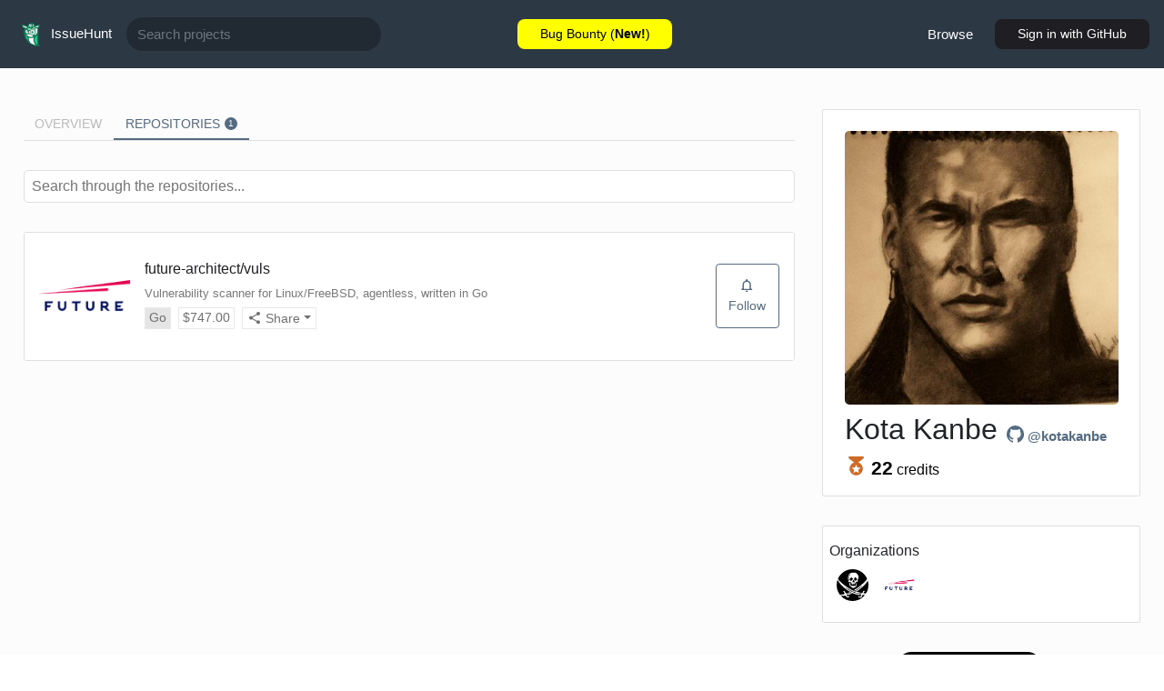

--- FILE ---
content_type: text/html; charset=utf-8
request_url: https://oss.issuehunt.io/u/kotakanbe/repositories
body_size: 31457
content:
<!DOCTYPE html><html><head><meta charSet="utf-8" class="next-head"/><title class="next-head">Kota Kanbe (@kotakanbe)&#x27;s Repositories - IssueHunt</title><meta property="og:title" content="Kota Kanbe (@kotakanbe)&#x27;s Repositories - IssueHunt" class="next-head"/><meta name="viewport" content="width=device-width, initial-scale=1" class="next-head"/><meta property="og:type" content="website" class="next-head"/><meta property="og:description" content="IssueHunt 🦉 =  OSS Development ⚒ + Bounty Program 💰.
      IssueHunt is an issue-based bounty platform for open source projects.
      Anyone can put a bounty on not only a bug but also on OSS feature requests listed on IssueHunt. Collected funds will be distributed to project owners and contributors." class="next-head"/><meta property="og:image" content="https://oss.issuehunt.io/static/ogp.jpg" class="next-head"/><meta property="fb:app_id" content="2038240916493374" class="next-head"/><meta property="twitter:card" content="summary" class="next-head"/><meta property="twitter:site" content="@IssueHunt" class="next-head"/><meta property="twitter:creator" content="@IssueHunt" class="next-head"/><meta property="og:url" content="https://oss.issuehunt.io/" class="next-head"/><link rel="stylesheet" href="https://stackpath.bootstrapcdn.com/bootstrap/4.3.1/css/bootstrap.min.css" integrity="sha384-ggOyR0iXCbMQv3Xipma34MD+dH/1fQ784/j6cY/iJTQUOhcWr7x9JvoRxT2MZw1T" crossorigin="anonymous" class="next-head"/><link href="https://fonts.googleapis.com/css?family=Open+Sans" rel="stylesheet" class="next-head"/><link rel="apple-touch-icon" sizes="180x180" href="/static/favicons/apple-touch-icon.png" class="next-head"/><link rel="icon" type="image/png" sizes="32x32" href="/static/favicons/favicon-32x32.png" class="next-head"/><link rel="icon" type="image/png" sizes="16x16" href="/static/favicons/favicon-16x16.png" class="next-head"/><link rel="manifest" href="/static/favicons/site.webmanifest" class="next-head"/><link rel="mask-icon" href="/static/favicons/safari-pinned-tab.svg" color="#00bd5e" class="next-head"/><meta name="msapplication-TileColor" content="#29cc7a" class="next-head"/><meta name="theme-color" content="#ffffff" class="next-head"/><meta name="description" content="IssueHunt 🦉 =  OSS Development ⚒ + Bounty Program 💰.
      IssueHunt is an issue-based bounty platform for open source projects.
      Anyone can put a bounty on not only a bug but also on OSS feature requests listed on IssueHunt. Collected funds will be distributed to project owners and contributors." class="next-head"/><link rel="preload" href="/_next/static/iNst7NMD18wDp3n3f8CV6/pages/users/repositories.js" as="script"/><link rel="preload" href="/_next/static/iNst7NMD18wDp3n3f8CV6/pages/_app.js" as="script"/><link rel="preload" href="/_next/static/iNst7NMD18wDp3n3f8CV6/pages/_error.js" as="script"/><link rel="preload" href="/_next/static/runtime/webpack-978ec8603598a58dfdff.js" as="script"/><link rel="preload" href="/_next/static/chunks/commons.0d54f0fefcf742d9de3e.js" as="script"/><link rel="preload" href="/_next/static/runtime/main-9a4b4efc55f9faf246e8.js" as="script"/><style id="__jsx-2126803940">.dd-label.jsx-2126803940{color:rgba(0,0,0,0.26);padding:0.5rem 0.8rem;height:100%;border-bottom:2px solid transparent;cursor:pointer;}
.dd-label.jsx-2126803940:hover{border-bottom:2px solid rgba(0,0,0,0.26);}
.dd-wrapper.jsx-2126803940{background:#ccc;padding:0.5rem;border-radius:3px;z-index:100;}</style><style id="__jsx-1079549479">.userNavigation.jsx-1079549479{font-size:14px;font-weight:500;line-height:16px;margin-bottom:2rem;border-bottom:1px solid #dfdfdf;text-transform:uppercase;}
.sticker.jsx-1079549479{background-color:rgba(0,0,0,0.26);color:#fcfcfc;font-size:10px;border-radius:50px;display:inline-block;text-align:center;width:14px;height:14px;margin-left:0.3rem;line-height:14px;}
.userNavigationItem.active.jsx-1079549479 .sticker.jsx-1079549479{background-color:#546b81;}
.userNavigationLink{-webkit-text-decoration:none !important;text-decoration:none !important;}
.userNavigationItem.jsx-1079549479{color:rgba(0,0,0,0.26);padding:0.5rem 0.8rem;height:100%;border-bottom:2px solid transparent;}
.userNavigationDropDownItem.jsx-1079549479{padding:0.2rem 0.4rem;font-size:10px;}
.userNavigationItem.jsx-1079549479:hover{border-bottom:2px solid rgba(0,0,0,0.26);}
.userNavigationItem.active.jsx-1079549479{color:#546b81;border-bottom:2px solid #546b81;}</style><style id="__jsx-3330890184">.repositoryCardBody.jsx-3330890184,.repositoryCardBody.jsx-3330890184 div.jsx-3330890184{-webkit-flex:0 1 auto;min-width:0 !important;min-height:0;}
.repositoryCardBody.jsx-3330890184{background-color:rgb(255,255,255);border-radius:2px;min-height:132px;padding-left:0 !important;padding-right:0 !important;}
.repositoryOwnerName.jsx-3330890184{color:rgb(31,31,35);font-size:16px;margin:0;}
.repositoryDescription.jsx-3330890184{color:rgba(31,31,35,0.6);font-size:13px;margin:5px 0;overflow:hidden;text-overflow:ellipsis;white-space:nowrap;}
.repositoryCardOwnerImage.jsx-3330890184{border-radius:5px;height:auto;-webkit-flex:0 0 auto !important;}
.repoFollow.jsx-3330890184{-webkit-flex:0 0 auto !important;}
.repositoryIcon.jsx-3330890184{height:100px;max-width:100px;}
.materials.jsx-3330890184{display:-webkit-inline-box;display:-webkit-inline-flex;display:-ms-inline-flexbox;display:inline-flex;-webkit-flex-wrap:wrap;-ms-flex-wrap:wrap;flex-wrap:wrap;}
.material.jsx-3330890184{height:24px;margin-right:8px;padding:0 4px;color:#6f6f6f;border:1px solid #e8e8e8;font-size:14px;margin-bottom:6px;}
.repositoryCardBody.jsx-3330890184 .show.dropdown .material.jsx-3330890184{background:#6f6f6f !important;}
.repositoryCardBody.jsx-3330890184 .show.dropdown .material.jsx-3330890184 button{color:white !important;}
.languageMaterial.jsx-3330890184{height:24px;margin-right:8px;padding:0 4px;color:#6f6f6f;border:1px solid #e8e8e8;font-size:14px;background-color:rgba(0,0,0,0.1);}</style><style id="__jsx-2974265332">.repositoryCardList.jsx-2974265332 .card{margin-bottom:-1px;}</style><style id="__jsx-3554195398">.userProfileBlock.jsx-3554195398{width:90%;display:block;margin:auto;}
.profileImg.jsx-3554195398{max-width:100%;margin:auto;}
.githubLink.jsx-3554195398{font-size:1.2rem;margin-bottom:0.5rem;}
.githubLink.jsx-3554195398 small.jsx-3554195398{font-weight:bold;padding-left:0.1rem;}
.creditsBlock.jsx-3554195398{font-size:1.3rem;color:#cf6b29;}
.creditsLabel.jsx-3554195398{font-size:1rem;color:#040505;}
.credits.jsx-3554195398{font-size:1.3rem;font-weight:bold;}
.balanceAmount.jsx-3554195398{font-size:1.1rem;font-weight:bold;border-left:1px solid #dfdfdf;padding-left:0.8rem;}</style><style id="__jsx-1455783718">.sideCardBody.jsx-1455783718{min-height:20px;padding:15px 2%;}</style><style id="__jsx-1040650058">.sideCard.jsx-1040650058{border-radius:2px;border:1px solid #dfdfdf;background-color:#fff;margin-bottom:2rem;}</style><style id="__jsx-633184993">.twitter-follow-load.jsx-633184993{min-width:200px;min-height:1px;display:inline-block;}</style><style id="__jsx-966883189">.facebook-like-load.jsx-966883189{min-width:200px;min-height:1px;display:inline-block;}</style><style id="__jsx-4191804835">.root.jsx-4191804835 .sidebarSticky.jsx-4191804835{top:400px !important;}
.root.jsx-4191804835 .sidebarSticky .link-secondary{font-weight:bold !important;}</style><style id="__jsx-1066525634">.userSideBar.jsx-1066525634{width:350px;min-width:350px;margin-left:2.5%;}</style><style id="__jsx-1628914423">.filterBar.jsx-1628914423{display:block;width:100%;border-radius:5px;outline:0;border:1px solid #dfdfdf;padding:0.3rem 0.5rem;margin-bottom:2rem;}
.content.jsx-1628914423,.userContent.jsx-1628914423{-webkit-flex:0 1 auto;min-width:0;min-height:0;}</style><style id="__jsx-1975705646">.scrollUpButton.jsx-1975705646{position:fixed;right:-100px;bottom:20px;cursor:pointer;background:rgba(0,0,0,0.8);color:#fff;border:1px solid transparent;padding:8px 10px;border-radius:5px;-webkit-transition:all 0.3s ease-out;-moz-transition:all 0.3s ease-out;-o-transition:all 0.3s ease-out;-webkit-transition:all 0.3s ease-out;transition:all 0.3s ease-out;}
.scrollUpButton.jsx-1975705646:hover{color:#040505;background:rgba(239,240,247,0.8);border:1px solid rgba(0,0,0,0.8);}
.scrollUpButton.active.jsx-1975705646{right:20px;}</style><style id="__jsx-3444333669">body{font-family:-apple-system,BlinkMacSystemFont,sans-serif;}
h1{font-size:36px;}
h2{font-size:24px;}
h3{font-size:20px;}
h4{font-size:16px;}</style><style id="__jsx-3976284927">.bg-cstm-warning{background-color:#fcdbc6;color:#f47e34;}
.bg-cstm-info{background-color:#e3f4fc;color:#44b7e8;}
.bg-cstm-danger{background-color:#fde5e5;color:#f25757;}
.bg-cstm-reward{background-color:rgb(236, 234, 252);color:rgb(105, 8, 201);}
.bg-cstm-success{background-color:#c4efe0;color:#31b589;}
.bg-cstm-secondary{background-color:#d0d8e0;color:#546b81;}</style><style id="__jsx-2639465441">.btn-cstm{-webkit-text-decoration:none !important;text-decoration:none !important;border-radius:4px;-webkit-transition:all 0.2s ease-out;-moz-transition:all 0.2s ease-out;-o-transition:all 0.2s ease-out;-webkit-transition:all 0.2s ease-out;transition:all 0.2s ease-out;line-height:initial;}
.btn-cstm.size-m{padding:0.5em 1em !important;}
.btn-cstm.size-sm{padding:0.25em 1.5em !important;}
.btn-cstm.size-s{padding:0.15em 0.75em !important;}
.btn-cstm.size-xs{padding:0.5em 0.4em !important;}
.btn-cstm.btn-cstm-primary{background-color:rgb(44, 56, 66);border:1px solid rgb(44, 56, 66);color:#fff;}
.btn-cstm.btn-cstm-primary.active,.btn-cstm.btn-cstm-primary:hover{background-color:#000;border:1px solid #000;color:#fff;}
.btn-cstm.btn-cstm-secondary{background-color:#546b81;border:1px solid #546b81;color:#fff;}
.btn-cstm.btn-cstm-secondary.active,.btn-cstm.btn-cstm-secondary:hover{background-color:#fff;color:#546b81;}
.btn-cstm.btn-cstm-secondary.active:hover{background-color:#546b81;color:#fff;}
.btn-cstm.btn-cstm-outline-secondary{background-color:#fff;border:1px solid #546b81;color:#546b81;}
.btn-cstm.btn-cstm-outline-secondary.active,.btn-cstm.btn-cstm-outline-secondary:hover{background-color:#546b81;color:#fff;}
.btn-cstm.btn-cstm-outline-secondary.active:hover{background-color:#fff;color:#546b81;}
.link-secondary{-webkit-text-decoration:none;text-decoration:none;color:#546b81;}
.link-secondary:hover{-webkit-text-decoration:none;text-decoration:none;color:#415263;}
#nprogress{pointer-events:none;}
#nprogress .bar{background:rgb(8,178,110);position:fixed;z-index:1031;top:0;left:0;width:100%;height:2px;}
#nprogress .peg{display:block;position:absolute;right:0;width:100px;height:100%;box-shadow:0 0 10px #29d,0 0 5px #29d;opacity:1;-webkit-transform:rotate(3deg) translate(0px,-4px);-ms-transform:rotate(3deg) translate(0px,-4px);-webkit-transform:rotate(3deg) translate(0px,-4px);-ms-transform:rotate(3deg) translate(0px,-4px);transform:rotate(3deg) translate(0px,-4px);}
#nprogress .spinner{display:block;position:fixed;z-index:1031;bottom:15px;right:15px;}
#nprogress .spinner-icon{width:18px;height:18px;box-sizing:border-box;border:solid 2px transparent;border-top-color:rgb(8,178,110);border-left-color:rgb(8,178,110);border-radius:50%;-webkit-animation:nprogress-spinner 400ms linear infinite;-webkit-animation:nprogress-spinner 400ms linear infinite;animation:nprogress-spinner 400ms linear infinite;}
.nprogress-custom-parent{overflow:hidden;position:relative;}
.nprogress-custom-parent #nprogress .spinner,.nprogress-custom-parent #nprogress .bar{position:absolute;}
@-webkit-keyframes nprogress-spinner{0%{-webkit-transform:rotate(0deg);}100%{-webkit-transform:rotate(360deg);}}
@-webkit-keyframes nprogress-spinner{0%{-webkit-transform:rotate(0deg);-ms-transform:rotate(0deg);transform:rotate(0deg);}100%{-webkit-transform:rotate(360deg);-ms-transform:rotate(360deg);transform:rotate(360deg);}}
@keyframes nprogress-spinner{0%{-webkit-transform:rotate(0deg);-ms-transform:rotate(0deg);transform:rotate(0deg);}100%{-webkit-transform:rotate(360deg);-ms-transform:rotate(360deg);transform:rotate(360deg);}}</style><style id="__jsx-4105187429">.mainContent.jsx-4105187429{min-height:calc(100vh - 275px);padding-top:120px;padding-bottom:120px;background-color:#fcfcfc;}
.fullSize.jsx-4105187429{padding-right:2%;padding-left:2%;box-sizing:border-box;width:100vw !important;max-width:100%;}</style></head><body><script async="" src="https://www.googletagmanager.com/gtag/js?id=UA-50038801-10"></script><script>
            window.dataLayer = window.dataLayer || [];
            function gtag(){dataLayer.push(arguments);}
            gtag('js', new Date());
            gtag('config', 'UA-50038801-10');
          </script><script async="" src="https://platform.twitter.com/widgets.js"></script><div id="fb-root"></div><script defer="" src="https://connect.facebook.net/en_US/sdk.js#xfbml=1&amp;version=v3.2&amp;appId=2038240916493374&amp;autoLogAppEvents=1"></script><script src="https://js.stripe.com/v3/"></script><script type="text/javascript" src="https://oss.issuehunt.io/mixpanel.js"></script><div id="__next"><div class="jsx-4105187429"><div class="py-1 navbar navbar-expand-lg navbar-light fixed-top" style="background-color:#2c3843;font-size:15px;height:75px;border-bottom:none;transition:background-color ease-in-out 200ms"><div class="wrapper d-flex align-items-center justify-content-center w-100 position-relative"><div class="align-items-center justify-content-start d-flex" style="flex-basis:30%"><a style="font-size:15px;color:white" href="/" class="navbar-brand"><img src="/static/logo.png" width="36" height="auto" class=""/> IssueHunt</a><div class="d-none d-md-flex nav"><form class="w-100"><div class="input-group"><input type="text" class="form-control" name="search" value="" placeholder="Search projects" style="background-color:rgba(0, 0, 0, 0.26);border:none;border-radius:22px;width:280px;color:white;font-size:15px"/></div></form></div></div><div class="mx-1 d-md-flex justify-content-center align-items-center" style="flex-grow:1"><a href="https://issuehunt.io" style="background-color:#FFFF00;color:#000;border-radius:8px;width:170px;font-size:14px;border:none" class="btn btn-primary"><span>Bug Bounty (<strong>New!</strong>)</span></a></div><div class="d-flex align-items-center justify-content-end" style="flex-basis:30%"><div class="d-none d-lg-flex nav"><a class="nav-link mr-2" style="text-decoration:none;font-size:15px;color:#fff" href="/issues">Browse</a></div><a href="/auth/github?redirectTo=/u/kotakanbe/repositories" style="background-color:rgb(31, 31, 35);border-radius:8px;width:170px;font-size:14px;border:none" class="btn btn-primary"><span>Sign in</span><span class="d-none d-sm-inline"> with GitHub</span></a></div></div></div><div class="jsx-4105187429"><main class="jsx-4105187429 mainContent fullSize"><div class="jsx-1628914423 content d-flex flex-nowrap justify-content-between"><div class="jsx-1628914423 flex-grow-1 userContent"><nav class="jsx-1079549479 userNavigation d-flex"><a class="userNavigationLink" href="/u/kotakanbe"><div class="jsx-1079549479 userNavigationItem align-items-center d-flex">Overview</div></a><a class="userNavigationLink" href="/u/kotakanbe/repositories"><div class="jsx-1079549479 userNavigationItem align-items-center d-none d-sm-flex active">Repositories<span class="jsx-1079549479 sticker">1</span></div></a><div class="jsx-2126803940 dd pos-relative d-xl-none"><div style="position:relative;width:100%" class="jsx-2126803940 dd-label">...</div></div></nav><input placeholder="Search through the repositories..." class="jsx-1628914423 filterBar"/><section class="jsx-1628914423"><div class="jsx-2974265332 mb-4 repositoryCardList"><div class="card"><div class="jsx-3330890184 d-flex repositoryCardBody card-body"><div class="jsx-3330890184 d-flex flex-grow-1"><div class="jsx-3330890184 repositoryCardOwnerImage"><img src="https://avatars2.githubusercontent.com/u/14890632?v=4" class="jsx-3330890184 mx-3 repositoryIcon"/><button class="text-nowrap btn-cstm btn-cstm-outline-secondary px-0 px-2 mx-3 mt-2 d-block d-sm-none" style="width:100px;font-size:14px"><svg viewBox="0 0 24 24" style="fill:currentColor;width:1.2em;height:;transform:translateY(-0.1em)" role="presentation" class="mb-1 mt-2"><path d="M16,17H7V10.5C7,8 9,6 11.5,6C14,6 16,8 16,10.5M18,16V10.5C18,7.43 15.86,4.86 13,4.18V3.5A1.5,1.5 0 0,0 11.5,2A1.5,1.5 0 0,0 10,3.5V4.18C7.13,4.86 5,7.43 5,10.5V16L3,18V19H20V18M11.5,22A2,2 0 0,0 13.5,20H9.5A2,2 0 0,0 11.5,22Z"></path></svg><span class="pb-2  d-block">Follow</span></button></div><div class="jsx-3330890184 d-flex align-items-center"><div class="jsx-3330890184 flex-grow-1"><a class="text-body d-block" href="/r/future-architect/vuls"><p class="jsx-3330890184 repositoryOwnerName">future-architect<!-- -->/<!-- -->vuls</p><p class="jsx-3330890184 repositoryDescription">Vulnerability scanner for Linux/FreeBSD, agentless, written in Go</p></a><div class="jsx-3330890184 materials"><span class="jsx-3330890184 languageMaterial">Go</span><span class="jsx-3330890184 material"><span><span>$</span>747.00</span></span><div id="social-button-dropdown" class="dropdown"><p class="jsx-3330890184 material"><button aria-haspopup="true" aria-expanded="false" id="social-button-toggle-button" style="padding:0;color:#6f6f6f;font-size:14px" type="button" class="dropdown-toggle btn btn-link"><svg viewBox="0 0 24 24" style="fill:currentColor;width:1.2em;height:;transform:translateY(-0.1em)" role="presentation" class="mr-1"><path d="M18,16.08C17.24,16.08 16.56,16.38 16.04,16.85L8.91,12.7C8.96,12.47 9,12.24 9,12C9,11.76 8.96,11.53 8.91,11.3L15.96,7.19C16.5,7.69 17.21,8 18,8A3,3 0 0,0 21,5A3,3 0 0,0 18,2A3,3 0 0,0 15,5C15,5.24 15.04,5.47 15.09,5.7L8.04,9.81C7.5,9.31 6.79,9 6,9A3,3 0 0,0 3,12A3,3 0 0,0 6,15C6.79,15 7.5,14.69 8.04,14.19L15.16,18.34C15.11,18.55 15.08,18.77 15.08,19C15.08,20.61 16.39,21.91 18,21.91C19.61,21.91 20.92,20.61 20.92,19A2.92,2.92 0 0,0 18,16.08Z"></path></svg>Share</button></p></div></div></div></div></div><div class="jsx-3330890184 d-none d-sm-flex flex-column align-items-center justify-content-center repoFollow"><button class="text-nowrap btn-cstm btn-cstm-outline-secondary px-0 px-1 py-2 mr-3" style="width:70px;font-size:14px"><svg viewBox="0 0 24 24" style="fill:currentColor;width:1.2em;height:;transform:translateY(-0.1em)" role="presentation" class="mb-1 mt-2"><path d="M16,17H7V10.5C7,8 9,6 11.5,6C14,6 16,8 16,10.5M18,16V10.5C18,7.43 15.86,4.86 13,4.18V3.5A1.5,1.5 0 0,0 11.5,2A1.5,1.5 0 0,0 10,3.5V4.18C7.13,4.86 5,7.43 5,10.5V16L3,18V19H20V18M11.5,22A2,2 0 0,0 13.5,20H9.5A2,2 0 0,0 11.5,22Z"></path></svg><span class="pb-2  d-block">Follow</span></button></div></div></div></div></section></div><aside class="jsx-1066525634 userSideBar d-none d-lg-block"><section class="jsx-1040650058 sideCard"><div class="jsx-1455783718 sideCardBody"><section class="jsx-3554195398 userProfileBlock"><div class="jsx-3554195398 position-relative my-2"><img src="https://avatars.githubusercontent.com/u/534611?v=4" style="border-radius:5px" class="jsx-3554195398 profileImg"/></div><div class="jsx-3554195398 d-flex flex-wrap align-items-end"><h1 class="jsx-3554195398 h2 mr-2">Kota Kanbe</h1><a href="https://github.com/kotakanbe" target="_blank" class="jsx-3554195398 link-secondary d-flex align-baseline githubLink"><svg viewBox="0 0 24 24" style="fill:currentColor;width:1.2em;height:;transform:translateY(-0.1em)" role="presentation"><path d="M12,2A10,10 0 0,0 2,12C2,16.42 4.87,20.17 8.84,21.5C9.34,21.58 9.5,21.27 9.5,21C9.5,20.77 9.5,20.14 9.5,19.31C6.73,19.91 6.14,17.97 6.14,17.97C5.68,16.81 5.03,16.5 5.03,16.5C4.12,15.88 5.1,15.9 5.1,15.9C6.1,15.97 6.63,16.93 6.63,16.93C7.5,18.45 8.97,18 9.54,17.76C9.63,17.11 9.89,16.67 10.17,16.42C7.95,16.17 5.62,15.31 5.62,11.5C5.62,10.39 6,9.5 6.65,8.79C6.55,8.54 6.2,7.5 6.75,6.15C6.75,6.15 7.59,5.88 9.5,7.17C10.29,6.95 11.15,6.84 12,6.84C12.85,6.84 13.71,6.95 14.5,7.17C16.41,5.88 17.25,6.15 17.25,6.15C17.8,7.5 17.45,8.54 17.35,8.79C18,9.5 18.38,10.39 18.38,11.5C18.38,15.32 16.04,16.16 13.81,16.41C14.17,16.72 14.5,17.33 14.5,18.26C14.5,19.6 14.5,20.68 14.5,21C14.5,21.27 14.66,21.59 15.17,21.5C19.14,20.16 22,16.42 22,12A10,10 0 0,0 12,2Z"></path></svg><small class="jsx-3554195398">@<!-- -->kotakanbe</small></a></div><div class="jsx-3554195398 d-flex align-items-end justify-content-between flex-wrap"><div class="jsx-3554195398 creditsBlock d-flex align-items-center"><svg viewBox="0 0 24 24" style="fill:currentColor;width:1.2em;height:;transform:translateY(-0.1em)" role="presentation"><path d="M20,2H4V4L9.81,8.36C6.14,9.57 4.14,13.53 5.35,17.2C6.56,20.87 10.5,22.87 14.19,21.66C17.86,20.45 19.86,16.5 18.65,12.82C17.95,10.71 16.3,9.05 14.19,8.36L20,4V2M14.94,19.5L12,17.78L9.06,19.5L9.84,16.17L7.25,13.93L10.66,13.64L12,10.5L13.34,13.64L16.75,13.93L14.16,16.17L14.94,19.5Z"></path></svg><span class="jsx-3554195398 creditsLabel"><span class="jsx-3554195398 credits px-1">22</span>credits</span></div></div></section></div></section><section class="jsx-1040650058 sideCard"><div class="jsx-1455783718 sideCardBody"><div class="d-flex justify-content-between mb-2"><span class="sideCardLabel">Organizations</span></div><div><span><a href="/o/future-ec"><img src="https://avatars2.githubusercontent.com/u/7599515?v=4" width="35" height="35" class="mx-2 mb-2 rounded-circle"/></a></span><span><a href="/o/future-architect"><img src="https://avatars2.githubusercontent.com/u/14890632?v=4" width="35" height="35" class="mx-2 mb-2 rounded-circle"/></a></span></div></div></section><div class="jsx-4191804835 root"><footer class="jsx-4191804835 sticky-top sidebarSticky text-center sidebarFooter"><div class="d-flex justify-content-center flex-wrap"><div class="jsx-633184993 twitter-follow-load"><svg role="img" aria-label="Loading interface..." viewBox="0 0 100 16" preserveAspectRatio="none"><title>Loading interface...</title><rect x="0" y="0" width="100" height="16" clip-path="url(#twitter-follow-loader-idClip)" style="fill:url(#twitter-follow-loader-idGradient)"></rect><defs><clipPath id="twitter-follow-loader-idClip"><rect x="26" y="3" rx="2" ry="4" width="50" height="10" class="jsx-633184993"></rect></clipPath><linearGradient id="twitter-follow-loader-idGradient"><stop offset="0%" stop-color="#ccc" stop-opacity="1"><animate attributeName="offset" values="-2; -2; 1" keyTimes="0; 0.25; 1" dur="10s" repeatCount="indefinite"></animate></stop><stop offset="50%" stop-color="#ecebeb" stop-opacity="1"><animate attributeName="offset" values="-1; -1; 2" keyTimes="0; 0.25; 1" dur="10s" repeatCount="indefinite"></animate></stop><stop offset="100%" stop-color="#ccc" stop-opacity="1"><animate attributeName="offset" values="0; 0; 3" keyTimes="0; 0.25; 1" dur="10s" repeatCount="indefinite"></animate></stop></linearGradient></defs></svg></div><div class="jsx-966883189 facebook-like-load"><svg role="img" aria-label="Loading interface..." viewBox="0 0 100 16" preserveAspectRatio="none"><title>Loading interface...</title><rect x="0" y="0" width="100" height="16" clip-path="url(#facebook-like-loader-idClip)" style="fill:url(#facebook-like-loader-idGradient)"></rect><defs><clipPath id="facebook-like-loader-idClip"><rect x="26" y="3" rx="2" ry="4" width="50" height="10" class="jsx-966883189"></rect></clipPath><linearGradient id="facebook-like-loader-idGradient"><stop offset="0%" stop-color="#ccc" stop-opacity="1"><animate attributeName="offset" values="-2; -2; 1" keyTimes="0; 0.25; 1" dur="10s" repeatCount="indefinite"></animate></stop><stop offset="50%" stop-color="#ecebeb" stop-opacity="1"><animate attributeName="offset" values="-1; -1; 2" keyTimes="0; 0.25; 1" dur="10s" repeatCount="indefinite"></animate></stop><stop offset="100%" stop-color="#ccc" stop-opacity="1"><animate attributeName="offset" values="0; 0; 3" keyTimes="0; 0.25; 1" dur="10s" repeatCount="indefinite"></animate></stop></linearGradient></defs></svg></div></div><div class="justify-content-center nav"><a target="_blank" href="https://spectrum.chat/issuehunt/general/faq-summary~6a4aa913-92f8-4ad8-bf85-1f35ca25319c" data-rb-event-key="https://spectrum.chat/issuehunt/general/faq-summary~6a4aa913-92f8-4ad8-bf85-1f35ca25319c" class="link-secondary nav-link">FAQ</a><a target="_blank" href="https://spectrum.chat/issuehunt/general" data-rb-event-key="https://spectrum.chat/issuehunt/general" class="link-secondary nav-link">Spectrum</a><a href="https://oss.issuehunt.io/terms" data-rb-event-key="https://oss.issuehunt.io/terms" class="link-secondary nav-link">Terms of use</a><a href="https://oss.issuehunt.io/privacy" data-rb-event-key="https://oss.issuehunt.io/privacy" class="link-secondary nav-link">Privacy policy</a><a href="https://oss.issuehunt.io/code-of-conduct" data-rb-event-key="https://oss.issuehunt.io/code-of-conduct" class="link-secondary nav-link">Code of conduct</a><a href="https://oss.issuehunt.io/credits" data-rb-event-key="https://oss.issuehunt.io/credits" class="link-secondary nav-link">Credits</a></div><p class="jsx-4191804835 mb-0">© 2019 BoostIO, Inc.</p></footer></div></aside></div></main><div style="background-color:#2c3843;height:100%;padding-top:30px;color:rgb(255, 255, 255, 0.8)" class="container-fluid"><div class="justify-content-around row"><div class="col-md-2"><h5>Company</h5><div class="flex-column nav"><a target="_blank" style="font-size:15px;color:rgb(255, 255, 255, 0.8)" href="https://github.com/BoostIO" data-rb-event-key="https://github.com/BoostIO" class="nav-link">About</a><a target="_blank" style="font-size:15px;color:rgb(255, 255, 255, 0.8)" href="https://github.com/IssueHunt/readme#mission" data-rb-event-key="https://github.com/IssueHunt/readme#mission" class="nav-link">Mission</a></div></div><div class="col-md-2"><h5>Community</h5><div class="flex-column nav"><a target="_blank" style="font-size:15px;color:rgb(255, 255, 255, 0.8)" href="https://spectrum.chat/issuehunt/general" data-rb-event-key="https://spectrum.chat/issuehunt/general" class="nav-link">Spectrum</a><a target="_blank" style="font-size:15px;color:rgb(255, 255, 255, 0.8)" href="https://github.com/BoostIO/issuehunt-materials" data-rb-event-key="https://github.com/BoostIO/issuehunt-materials" class="nav-link">Embed</a></div></div><div class="col-md-2"><h5>Support</h5><div class="flex-column nav"><a target="_blank" style="font-size:15px;color:rgb(255, 255, 255, 0.8)" href="https://spectrum.chat/issuehunt/general/faq-summary~6a4aa913-92f8-4ad8-bf85-1f35ca25319c" data-rb-event-key="https://spectrum.chat/issuehunt/general/faq-summary~6a4aa913-92f8-4ad8-bf85-1f35ca25319c" class="nav-link">FAQ</a><a style="font-size:15px;color:rgb(255, 255, 255, 0.8)" href="https://oss.issuehunt.io/terms" data-rb-event-key="https://oss.issuehunt.io/terms" class="nav-link">Terms of use</a><a style="font-size:15px;color:rgb(255, 255, 255, 0.8)" href="https://oss.issuehunt.io/privacy" data-rb-event-key="https://oss.issuehunt.io/privacy" class="nav-link">Privacy policy</a><a style="font-size:15px;color:rgb(255, 255, 255, 0.8)" href="https://oss.issuehunt.io/code-of-conduct" data-rb-event-key="https://oss.issuehunt.io/code-of-conduct" class="nav-link">Code of conduct</a><a style="font-size:15px;color:rgb(255, 255, 255, 0.8)" href="https://oss.issuehunt.io/credits" data-rb-event-key="https://oss.issuehunt.io/credits" class="nav-link">Credits</a></div></div><div class="col-md-2"><h5>Connect</h5><div class="flex-column nav"><a target="_blank" style="font-size:15px;color:rgb(255, 255, 255, 0.8)" href="https://www.facebook.com/issuehunt/" data-rb-event-key="https://www.facebook.com/issuehunt/" class="nav-link">Facebook</a><a target="_blank" style="font-size:15px;color:rgb(255, 255, 255, 0.8)" href="https://twitter.com/issuehunt" data-rb-event-key="https://twitter.com/issuehunt" class="nav-link">Twitter</a></div></div></div><p class="mb-0">© 2019 BoostIO, Inc.</p></div></div><button class="jsx-1975705646 scrollUpButton"><svg viewBox="0 0 24 24" style="fill:currentColor;width:1.2em;height:;transform:translateY(-0.1em)" role="presentation"><path d="M15,20H9V12H4.16L12,4.16L19.84,12H15V20Z"></path></svg></button><div class="jsx-2084096069 flashMessagesContainer"></div></div></div><script>__NEXT_DATA__ = {"props":{"pageProps":{"user":{"technologies":[],"githubUserType":"User","deleted":false,"registered":true,"credits":22,"_id":"5b2c53db121eb700541e91b1","uniqueName":"kotakanbe","displayName":"Kota Kanbe","githubId":"534611","photo":"https://avatars.githubusercontent.com/u/534611?v=4","createdAt":"2018-06-22T01:41:47.326Z","__v":1,"hasAllowedEmailNotification":false},"repos":[{"_id":"5b2c5457121eb700541e91b2","rewardPercentage":0,"currentActiveDepositAmount":0,"deleted":false,"githubId":"54808920","name":"vuls","ownerName":"future-architect","ownerPhoto":"https://avatars2.githubusercontent.com/u/14890632?v=4","language":"Go","description":"Vulnerability scanner for Linux/FreeBSD, agentless, written in Go","createdAt":"2018-06-22T01:43:51.942Z","updatedAt":"2018-06-22T01:43:51.942Z","__v":0,"activeDepositAmount":24100,"activeIssueCount":12,"rewardedAmount":50600,"upvoteCount":15,"totalAmount":74700,"stargazersCount":12024,"claimed":true,"allowBountyFromUsers":true,"labels":{"funded":":dollar: Funded on Issuehunt","rewarded":":gift: Rewarded on Issuehunt"},"followed":false}],"currentUserIsOwner":false,"memberships":[{"_id":"5b6289873af395004d18818c","organization":{"technologies":[],"githubUserType":"Organization","deleted":false,"registered":true,"credits":0,"_id":"5b6289873af395004d18818b","githubId":"7599515","uniqueName":"future-ec","displayName":"EC Solution Team","photo":"https://avatars2.githubusercontent.com/u/7599515?v=4","createdAt":"2018-08-02T04:33:11.205Z","__v":1,"hasAllowedEmailNotification":false},"user":"5b2c53db121eb700541e91b1","role":"admin","createdAt":"2018-08-02T04:33:11.210Z","__v":0},{"_id":"5ba07109f6708e004fa07120","organization":{"technologies":[],"githubUserType":"Organization","deleted":false,"registered":true,"credits":170,"_id":"5ba07109f6708e004fa0711f","hasAllowedEmailNotification":false,"githubId":"14890632","uniqueName":"future-architect","displayName":"Future Corp","photo":"https://avatars2.githubusercontent.com/u/14890632?v=4","createdAt":"2018-09-18T03:29:13.174Z","__v":1},"user":"5b2c53db121eb700541e91b1","role":"admin","createdAt":"2018-09-18T03:29:13.179Z","__v":0}],"balance":"0"},"globalData":{"currentUserBalance":"0","pendingIssueCount":0,"organizationsMemberships":[],"dailyLoginNotification":false},"route":{"pathname":"/users/repositories","query":{"uniqueName":"kotakanbe"},"asPath":"/u/kotakanbe/repositories"},"ctx":{"query":{"uniqueName":"kotakanbe"},"pathname":"/users/repositories","asPath":"/u/kotakanbe/repositories"}},"page":"/users/repositories","query":{"uniqueName":"kotakanbe"},"buildId":"iNst7NMD18wDp3n3f8CV6"};__NEXT_LOADED_PAGES__=[];__NEXT_REGISTER_PAGE=function(r,f){__NEXT_LOADED_PAGES__.push([r, f])}</script><script async="" id="__NEXT_PAGE__/users/repositories" src="/_next/static/iNst7NMD18wDp3n3f8CV6/pages/users/repositories.js"></script><script async="" id="__NEXT_PAGE__/_app" src="/_next/static/iNst7NMD18wDp3n3f8CV6/pages/_app.js"></script><script async="" id="__NEXT_PAGE__/_error" src="/_next/static/iNst7NMD18wDp3n3f8CV6/pages/_error.js"></script><script src="/_next/static/runtime/webpack-978ec8603598a58dfdff.js" async=""></script><script src="/_next/static/chunks/commons.0d54f0fefcf742d9de3e.js" async=""></script><script src="/_next/static/runtime/main-9a4b4efc55f9faf246e8.js" async=""></script></body></html>

--- FILE ---
content_type: application/javascript; charset=UTF-8
request_url: https://oss.issuehunt.io/_next/static/iNst7NMD18wDp3n3f8CV6/pages/users/repositories.js
body_size: 78843
content:
(window.webpackJsonp=window.webpackJsonp||[]).push([[34],{114:function(e,t,r){"use strict";var n=r(6),a=r(10),o=r(13),i=r(12),s=r.n(i),l=r(0),c=r.n(l),u=r(36),p=r(37),d=r(19),f=r(16),m=r(35),h=r(117),b=r(57),y=function(e){function t(){for(var t,r=arguments.length,n=new Array(r),a=0;a<r;a++)n[a]=arguments[a];return(t=e.call.apply(e,[this].concat(n))||this).handleClose=function(e){t.props.onClose(!1,e)},t}return Object(o.a)(t,e),t.prototype.render=function(){var e=this.props,t=e.bsPrefix,r=e.show,o=e.closeLabel,i=e.className,l=e.children,u=e.variant,p=e.dismissible,d=e.transition,f=(e.onClose,Object(a.a)(e,["bsPrefix","show","closeLabel","className","children","variant","dismissible","transition","onClose"])),m=c.a.createElement("div",Object(n.a)({role:"alert"},d?f:void 0,{className:s()(i,t,u&&t+"-"+u,p&&t+"-dismissible")}),p&&c.a.createElement(h.a,{onClick:this.handleClose,label:o}),l);return d?c.a.createElement(d,Object(n.a)({unmountOnExit:!0},f,{in:r}),m):r?m:null},t}(c.a.Component);y.defaultProps={show:!0,transition:m.a,closeLabel:"Close alert"};var v=Object(u.default)(Object(f.a)(y,"alert"),{show:"onClose"}),g=Object(p.a)("h4");v.Link=Object(d.a)("alert-link",{Component:b.a}),v.Heading=Object(d.a)("alert-heading",{Component:g}),t.a=v},157:function(e,t,r){"use strict";var n=r(3),a=r.n(n),o=r(0),i=r.n(o),s=r(2),l=r(17);function c(e,t,r,n,a,o,i){try{var s=e[o](i),l=s.value}catch(e){return void r(e)}s.done?t(l):Promise.resolve(l).then(n,a)}function u(e){return function(){var t=this,r=arguments;return new Promise(function(n,a){var o=e.apply(t,r);function i(e){c(o,n,a,i,s,"next",e)}function s(e){c(o,n,a,i,s,"throw",e)}i(void 0)})}}function p(e){return d.apply(this,arguments)}function d(){return(d=u(a.a.mark(function e(t){var r,n;return a.a.wrap(function(e){for(;;)switch(e.prev=e.next){case 0:return r=Object(l.a)(),e.next=3,r.post("/apis/repos/".concat(t,"/follow"));case 3:return n=e.sent,e.abrupt("return",n.data);case 5:case"end":return e.stop()}},e)}))).apply(this,arguments)}function f(e){return m.apply(this,arguments)}function m(){return(m=u(a.a.mark(function e(t){var r,n;return a.a.wrap(function(e){for(;;)switch(e.prev=e.next){case 0:return r=Object(l.a)(),e.next=3,r.delete("/apis/repos/".concat(t,"/follow"));case 3:return n=e.sent,e.abrupt("return",n.data);case 5:case"end":return e.stop()}},e)}))).apply(this,arguments)}var h,b,y,v,g,w,x=r(26),j=r(8),O=r(7),E=r(857),k=function(e){var t=e.currentUrl;return i.a.createElement("div",{key:"signin-modal--body",className:"w-100"},i.a.createElement("p",{key:"signin-modal-text"},"You need to be logged in order to perform this action"),i.a.createElement(E.a,{key:"signin-modal-button",as:"a",variant:"primary",href:"/auth/github?redirectTo=".concat(t)},i.a.createElement("span",{key:"signin-modal-button-line"},"Sign in with GitHub")))},_=r(24),N=r(15),I=r(11);function C(e){return(C="function"==typeof Symbol&&"symbol"==typeof Symbol.iterator?function(e){return typeof e}:function(e){return e&&"function"==typeof Symbol&&e.constructor===Symbol&&e!==Symbol.prototype?"symbol":typeof e})(e)}function R(e,t,r,n,a,o,i){try{var s=e[o](i),l=s.value}catch(e){return void r(e)}s.done?t(l):Promise.resolve(l).then(n,a)}function S(e){return function(){var t=this,r=arguments;return new Promise(function(n,a){var o=e.apply(t,r);function i(e){R(o,n,a,i,s,"next",e)}function s(e){R(o,n,a,i,s,"throw",e)}i(void 0)})}}function P(e,t,r,n){r&&Object.defineProperty(e,t,{enumerable:r.enumerable,configurable:r.configurable,writable:r.writable,value:r.initializer?r.initializer.call(n):void 0})}function U(e,t){for(var r=0;r<t.length;r++){var n=t[r];n.enumerable=n.enumerable||!1,n.configurable=!0,"value"in n&&(n.writable=!0),Object.defineProperty(e,n.key,n)}}function D(e){return(D=Object.setPrototypeOf?Object.getPrototypeOf:function(e){return e.__proto__||Object.getPrototypeOf(e)})(e)}function z(e){if(void 0===e)throw new ReferenceError("this hasn't been initialised - super() hasn't been called");return e}function q(e,t){return(q=Object.setPrototypeOf||function(e,t){return e.__proto__=t,e})(e,t)}function T(e,t,r,n,a){var o={};return Object.keys(n).forEach(function(e){o[e]=n[e]}),o.enumerable=!!o.enumerable,o.configurable=!!o.configurable,("value"in o||o.initializer)&&(o.writable=!0),o=r.slice().reverse().reduce(function(r,n){return n(e,t,r)||r},o),a&&void 0!==o.initializer&&(o.value=o.initializer?o.initializer.call(a):void 0,o.initializer=void 0),void 0===o.initializer&&(Object.defineProperty(e,t,o),o=null),o}r.d(t,"a",function(){return G});var A="repos.follows.create";var G=Object(j.b)("route","alertModal")(h=Object(j.c)((y=T((b=function(e){function t(){var e,r,n,a;!function(e,t){if(!(e instanceof t))throw new TypeError("Cannot call a class as a function")}(this,t);for(var o=arguments.length,i=new Array(o),s=0;s<o;s++)i[s]=arguments[s];return n=this,a=(e=D(t)).call.apply(e,[this].concat(i)),P(r=!a||"object"!==C(a)&&"function"!=typeof a?z(n):a,"followed",y,z(r)),P(r,"sending",v,z(r)),P(r,"hovering",g,z(r)),r.handleReposFollowsCreateEvent=function(e){r.props.repository.githubId===e.detail.repositoryGithubId&&r.updateFollow(!0)},r.handleClick=function(){var e=z(r),t=e.followed;e.sending||(t?r.destroyFollow():r.createFollow())},P(r,"toggleHover",w,z(r)),r}var r,n,o;return function(e,t){if("function"!=typeof t&&null!==t)throw new TypeError("Super expression must either be null or a function");e.prototype=Object.create(t&&t.prototype,{constructor:{value:e,writable:!0,configurable:!0}}),t&&q(e,t)}(t,i.a.Component),r=t,(n=[{key:"componentDidMount",value:function(){window.addEventListener(A,this.handleReposFollowsCreateEvent)}},{key:"componentWillUnmount",value:function(){window.removeEventListener(A,this.handleReposFollowsCreateEvent)}},{key:"setSending",value:function(e){this.sending=e}},{key:"updateFollow",value:function(e){this.followed=e}},{key:"createFollow",value:function(){var e=S(a.a.mark(function e(){var t;return a.a.wrap(function(e){for(;;)switch(e.prev=e.next){case 0:return t=this.props.repository.githubId,this.setSending(!0),e.prev=2,e.next=5,p(t);case 5:Object(_.b)(_.a.ReposFollowCreate,this.props.repository),this.updateFollow(!0),e.next=13;break;case 9:e.prev=9,e.t0=e.catch(2),null!=e.t0.response&&401===e.t0.response.status&&this.props.alertModal.set({title:"UNAUTHORIZED",body:i.a.createElement(k,{currentUrl:this.currentUrl}),hideFooter:!0,closeButton:!0}),console.error(e.t0);case 13:this.setSending(!1);case 14:case"end":return e.stop()}},e,this,[[2,9]])}));return function(){return e.apply(this,arguments)}}()},{key:"destroyFollow",value:function(){var e=S(a.a.mark(function e(){var t;return a.a.wrap(function(e){for(;;)switch(e.prev=e.next){case 0:return t=this.props.repository.githubId,this.setSending(!0),e.prev=2,e.next=5,f(t);case 5:Object(_.b)(_.a.ReposFollowDestroy,this.props.repository),this.updateFollow(!1),null!=this.props.onDestroy&&this.props.onDestroy(),e.next=13;break;case 10:e.prev=10,e.t0=e.catch(2),console.error(e.t0);case 13:this.setSending(!1);case 14:case"end":return e.stop()}},e,this,[[2,10]])}));return function(){return e.apply(this,arguments)}}()},{key:"render",value:function(){var e=this.followed,t=this.sending,r=this.handleClick,n=this.props,a=n.className,o=n.style,s=n.inlineText,l=void 0!==s&&s;return i.a.createElement("button",{disabled:t,onClick:r,onMouseEnter:this.toggleHover,onMouseLeave:this.toggleHover,className:Object(O.a)(["text-nowrap btn-cstm btn-cstm-outline-secondary px-0",e&&"active",a]),style:o},t?i.a.createElement(x.a,{type:"border",variant:e?"dark":"light",size:"sm"}):i.a.createElement(i.a.Fragment,null,i.a.createElement(N.a,{className:"mb-1 mt-2",path:e?I.e:I.d}),i.a.createElement("span",{className:Object(O.a)(["pb-2",l&&"align-middle pl-1",!l&&" d-block"])},this.text)))}},{key:"currentUrl",get:function(){return this.props.route.asPath}},{key:"text",get:function(){return this.followed?this.hovering?"Unfollow":"Followed":"Follow"}}])&&U(r.prototype,n),o&&U(r,o),t}()).prototype,"followed",[s.l],{configurable:!0,enumerable:!0,writable:!0,initializer:function(){return this.props.repository.followed}}),v=T(b.prototype,"sending",[s.l],{configurable:!0,enumerable:!0,writable:!0,initializer:function(){return!1}}),g=T(b.prototype,"hovering",[s.l],{configurable:!0,enumerable:!0,writable:!0,initializer:function(){return!1}}),T(b.prototype,"currentUrl",[s.e],Object.getOwnPropertyDescriptor(b.prototype,"currentUrl"),b.prototype),T(b.prototype,"setSending",[s.d],Object.getOwnPropertyDescriptor(b.prototype,"setSending"),b.prototype),T(b.prototype,"updateFollow",[s.d],Object.getOwnPropertyDescriptor(b.prototype,"updateFollow"),b.prototype),w=T(b.prototype,"toggleHover",[s.d],{configurable:!0,enumerable:!0,writable:!0,initializer:function(){var e=this;return function(){e.hovering=!e.hovering}}}),T(b.prototype,"text",[s.e],Object.getOwnPropertyDescriptor(b.prototype,"text"),b.prototype),h=b))||h)||h},159:function(e,t,r){"use strict";t.__esModule=!0,t.default=void 0;var n=f(r(21)),a=f(r(403)),o=f(r(390)),i=f(r(0)),s=f(r(28)),l=f(r(404)),c=f(r(402)),u=r(371),p=f(r(370)),d=f(r(405));function f(e){return e&&e.__esModule?e:{default:e}}function m(){return(m=Object.assign||function(e){for(var t=1;t<arguments.length;t++){var r=arguments[t];for(var n in r)Object.prototype.hasOwnProperty.call(r,n)&&(e[n]=r[n])}return e}).apply(this,arguments)}function h(e,t){if(null==e)return{};var r,n,a={},o=Object.keys(e);for(n=0;n<o.length;n++)r=o[n],t.indexOf(r)>=0||(a[r]=e[r]);return a}function b(e){if(void 0===e)throw new ReferenceError("this hasn't been initialised - super() hasn't been called");return e}var y=function(e){var t,r;function n(t,r){var n;return(n=e.call(this,t,r)||this).handleHidden=function(){var e;(n.setState({exited:!0}),n.props.onExited)&&(e=n.props).onExited.apply(e,arguments)},n.state={exited:!t.show},n.onHiddenListener=n.handleHidden.bind(b(b(n))),n._lastTarget=null,n}r=e,(t=n).prototype=Object.create(r.prototype),t.prototype.constructor=t,t.__proto__=r,n.getDerivedStateFromProps=function(e){return e.show?{exited:!1}:e.transition?null:{exited:!0}};var a=n.prototype;return a.componentDidMount=function(){this.setState({target:this.getTarget()})},a.componentDidUpdate=function(e){if(this.props!==e){var t=this.getTarget();t!==this.state.target&&this.setState({target:t})}},a.getTarget=function(){var e=this.props.target;return(e="function"==typeof e?e():e)&&s.default.findDOMNode(e)||null},a.render=function(){var e=this,t=this.props,r=(t.target,t.container),n=t.containerPadding,a=t.placement,o=t.rootClose,s=t.children,p=t.flip,d=t.popperConfig,f=void 0===d?{}:d,b=t.transition,y=h(t,["target","container","containerPadding","placement","rootClose","children","flip","popperConfig","transition"]),v=this.state.target;if(!(y.show||b&&!this.state.exited))return null;var g=s,w=f.modifiers,x=void 0===w?{}:w,j=m({},f,{placement:a,referenceElement:v,enableEvents:y.show,modifiers:m({},x,{preventOverflow:m({padding:n||5},x.preventOverflow),flip:m({enabled:!!p},x.preventOverflow)})});return g=i.default.createElement(u.Popper,j,function(t){var r=t.arrowProps,n=t.style,o=t.ref,s=h(t,["arrowProps","style","ref"]);e.popper=s;var l=e.props.children(m({},s,{placement:s.placement||a,show:y.show,arrowProps:r,props:{ref:o,style:n}}));if(b){var c=y.onExit,u=y.onExiting,p=y.onEnter,d=y.onEntering,f=y.onEntered;l=i.default.createElement(b,{in:y.show,appear:!0,onExit:c,onExiting:u,onExited:e.onHiddenListener,onEnter:p,onEntering:d,onEntered:f},l)}return l}),o&&(g=i.default.createElement(c.default,{onRootClose:y.onHide,event:y.rootCloseEvent,disabled:y.rootCloseDisabled},g)),i.default.createElement(l.default,{container:r},g)},n}(i.default.Component);y.propTypes=m({},l.default.propTypes,{show:n.default.bool,placement:n.default.oneOf(u.placements),container:n.default.oneOfType([o.default,n.default.func]),flip:n.default.bool,children:n.default.func.isRequired,popperConfig:n.default.object,rootClose:n.default.bool,rootCloseEvent:c.default.propTypes.event,rootCloseDisabled:c.default.propTypes.disabled,onHide:function(e){var t=n.default.func;e.rootClose&&(t=t.isRequired);for(var r=arguments.length,a=new Array(r>1?r-1:0),o=1;o<r;o++)a[o-1]=arguments[o];return t.apply(void 0,[e].concat(a))},transition:a.default,onEnter:n.default.func,onEntering:n.default.func,onEntered:n.default.func,onExit:n.default.func,onExiting:n.default.func,onExited:n.default.func});var v=(0,p.default)(function(e,t){return i.default.createElement(d.default,{container:e.container},function(r){return i.default.createElement(y,m({},e,{ref:t,container:r}))})},{displayName:"withContainer(Overlay)"});t.default=v,e.exports=t.default},160:function(e,t,r){"use strict";var n=r(287),a="Copy to clipboard: #{key}, Enter";e.exports=function(e,t){var r,o,i,s,l,c,u=!1;t||(t={}),r=t.debug||!1;try{if(i=n(),s=document.createRange(),l=document.getSelection(),(c=document.createElement("span")).textContent=e,c.style.all="unset",c.style.position="fixed",c.style.top=0,c.style.clip="rect(0, 0, 0, 0)",c.style.whiteSpace="pre",c.style.webkitUserSelect="text",c.style.MozUserSelect="text",c.style.msUserSelect="text",c.style.userSelect="text",c.addEventListener("copy",function(r){r.stopPropagation(),t.format&&(r.preventDefault(),r.clipboardData.clearData(),r.clipboardData.setData(t.format,e))}),document.body.appendChild(c),s.selectNodeContents(c),l.addRange(s),!document.execCommand("copy"))throw new Error("copy command was unsuccessful");u=!0}catch(n){r&&console.error("unable to copy using execCommand: ",n),r&&console.warn("trying IE specific stuff");try{window.clipboardData.setData(t.format||"text",e),u=!0}catch(n){r&&console.error("unable to copy using clipboardData: ",n),r&&console.error("falling back to prompt"),o=function(e){var t=(/mac os x/i.test(navigator.userAgent)?"⌘":"Ctrl")+"+C";return e.replace(/#{\s*key\s*}/g,t)}("message"in t?t.message:a),window.prompt(o,e)}}finally{l&&("function"==typeof l.removeRange?l.removeRange(s):l.removeAllRanges()),c&&document.body.removeChild(c),i()}return u}},162:function(e,t,r){"use strict";var n=r(4),a=r.n(n),o=r(0),i=r.n(o),s=r(7),l=r(32);t.a=function(e){var t=e.children,r=e.className,n=e.url,o=e.quote,c=e.hashtag,u=e.block,p=e.defaultStyle,d=void 0!==p&&p,f=e.size;return i.a.createElement("div",{className:"jsx-3063000742"},i.a.createElement("a",{target:"_blank",href:"https://www.facebook.com/sharer/sharer.php".concat(Object(l.c)({u:n,quote:o,hashtag:c})),className:"jsx-3063000742 "+(Object(s.a)(["btn facebookShareButton",r,"sm"===f&&"btn-sm","lg"===f&&"btn-lg",u&&"btn-block",d&&"defaultStyle"])||"")},t),i.a.createElement(a.a,{styleId:"3063000742",css:[".defaultStyle.jsx-3063000742{font-size:1.2em;color:white;background-color:#4b66ad;}",".defaultStyle.jsx-3063000742:hover{color:#000;}"]}))}},163:function(e,t,r){"use strict";var n=r(4),a=r.n(n),o=r(0),i=r.n(o),s=r(7),l=r(32);t.a=function(e){var t=e.children,r=e.className,n=e.url,o=e.text,c=e.hashtags,u=void 0===c?[]:c,p=e.block,d=e.defaultStyle,f=void 0!==d&&d,m=e.size;return i.a.createElement("div",{className:"jsx-2973408236"},i.a.createElement("a",{target:"_blank",href:"https://twitter.com/share".concat(Object(l.c)({url:n,text:o,hashtags:u.length>0?u.join(","):void 0})),className:"jsx-2973408236 "+(Object(s.a)(["btn twitterShareButton",r,"sm"===m&&"btn-sm","lg"===m&&"btn-lg",p&&"btn-block",f&&"defaultStyle"])||"")},t),i.a.createElement(a.a,{styleId:"2973408236",css:[".defaultStyle.jsx-2973408236{font-size:1.2em;color:white;background-color:#4e9eed;}",".defaultStyle.jsx-2973408236:hover{color:#000;}"]}))}},164:function(e,t,r){"use strict";var n=r(4),a=r.n(n),o=r(0),i=r.n(o),s=r(7),l=r(32);t.a=function(e){var t=e.children,r=e.className,n=e.body,o=e.title,c=e.block,u=e.defaultStyle,p=void 0!==u&&u,d=e.size;return i.a.createElement("div",{className:"jsx-2238437965"},i.a.createElement("a",{target:"_blank",href:"mailto:".concat(Object(l.c)({subject:o,body:n})),className:"jsx-2238437965 "+(Object(s.a)(["btn emailShareButton",r,"sm"===d&&"btn-sm","lg"===d&&"btn-lg",c&&"btn-block",p&&"defaultStyle"])||"")},t),i.a.createElement(a.a,{styleId:"2238437965",css:[".defaultStyle.jsx-2238437965{font-size:1.2em;color:white;background-color:#6c757d;}",".defaultStyle.jsx-2238437965:hover{color:#000;}"]}))}},177:function(e,t,r){"use strict";var n=r(4),a=r.n(n),o=r(0),i=r.n(o),s=r(15),l=r(11),c=r(9),u=r(14),p=r(25);t.a=function(e){var t=e.user,r=e.balance,n=e.currentUserIsOwner;return i.a.createElement("section",{className:"jsx-".concat(d.__hash)+" userProfileBlock"},i.a.createElement("div",{className:"jsx-".concat(d.__hash)+" position-relative my-2"},i.a.createElement("img",{src:t.photo,style:{borderRadius:"5px"},className:"jsx-".concat(d.__hash)+" profileImg"})),i.a.createElement("div",{className:"jsx-".concat(d.__hash)+" d-flex flex-wrap align-items-end"},i.a.createElement("h1",{className:"jsx-".concat(d.__hash)+" h2 mr-2"},t.displayName),i.a.createElement("a",{href:"https://github.com/".concat(t.uniqueName),target:"_blank",className:"jsx-".concat(d.__hash)+" link-secondary d-flex align-baseline githubLink"},i.a.createElement(s.a,{path:l.r}),i.a.createElement("small",{className:"jsx-".concat(d.__hash)},"@",t.uniqueName))),i.a.createElement("div",{className:"jsx-".concat(d.__hash)+" d-flex align-items-end justify-content-between flex-wrap"},i.a.createElement("div",{className:"jsx-".concat(d.__hash)+" creditsBlock d-flex align-items-center"},i.a.createElement(s.a,{path:l.u}),i.a.createElement("span",{className:"jsx-".concat(d.__hash)+" creditsLabel"},i.a.createElement("span",{className:"jsx-".concat(d.__hash)+" credits px-1"},Object(u.f)(t.credits.toString())),"credits")),n&&i.a.createElement("span",{className:"jsx-".concat(d.__hash)+" balanceAmount"},i.a.createElement(p.a,{amount:r}))),null!=t.technologies&&0!==t.technologies.length&&i.a.createElement("div",{className:"jsx-".concat(d.__hash)+" technologiesBlock text-small text-muted"},t.technologies.join(", ")),i.a.createElement(a.a,{styleId:d.__hash,css:d}))};var d=[".userProfileBlock.jsx-3554195398{width:90%;display:block;margin:auto;}",".profileImg.jsx-3554195398{max-width:100%;margin:auto;}",".githubLink.jsx-3554195398{font-size:1.2rem;margin-bottom:0.5rem;}",".githubLink.jsx-3554195398 small.jsx-3554195398{font-weight:bold;padding-left:0.1rem;}",".creditsBlock.jsx-3554195398{font-size:1.3rem;color:#cf6b29;}",".creditsLabel.jsx-3554195398{font-size:1rem;color:".concat(c.a.primaryColor,";}"),".credits.jsx-3554195398{font-size:1.3rem;font-weight:bold;}",".balanceAmount.jsx-3554195398{font-size:1.1rem;font-weight:bold;border-left:1px solid #dfdfdf;padding-left:0.8rem;}"];d.__hash="3554195398"},178:function(e,t,r){"use strict";var n,a,o,i,s=r(4),l=r.n(s),c=r(0),u=r.n(c),p=r(41),d=r(7),f=r(116),m=r(2),h=r(8);function b(e){return(b="function"==typeof Symbol&&"symbol"==typeof Symbol.iterator?function(e){return typeof e}:function(e){return e&&"function"==typeof Symbol&&e.constructor===Symbol&&e!==Symbol.prototype?"symbol":typeof e})(e)}function y(e,t,r,n){r&&Object.defineProperty(e,t,{enumerable:r.enumerable,configurable:r.configurable,writable:r.writable,value:r.initializer?r.initializer.call(n):void 0})}function v(e,t){for(var r=0;r<t.length;r++){var n=t[r];n.enumerable=n.enumerable||!1,n.configurable=!0,"value"in n&&(n.writable=!0),Object.defineProperty(e,n.key,n)}}function g(e){return(g=Object.setPrototypeOf?Object.getPrototypeOf:function(e){return e.__proto__||Object.getPrototypeOf(e)})(e)}function w(e){if(void 0===e)throw new ReferenceError("this hasn't been initialised - super() hasn't been called");return e}function x(e,t){return(x=Object.setPrototypeOf||function(e,t){return e.__proto__=t,e})(e,t)}function j(e,t,r,n,a){var o={};return Object.keys(n).forEach(function(e){o[e]=n[e]}),o.enumerable=!!o.enumerable,o.configurable=!!o.configurable,("value"in o||o.initializer)&&(o.writable=!0),o=r.slice().reverse().reduce(function(r,n){return n(e,t,r)||r},o),a&&void 0!==o.initializer&&(o.value=o.initializer?o.initializer.call(a):void 0,o.initializer=void 0),void 0===o.initializer&&(Object.defineProperty(e,t,o),o=null),o}var O=Object(h.c)((o=j((a=function(e){function t(e){var r,n,a;return function(e,t){if(!(e instanceof t))throw new TypeError("Cannot call a class as a function")}(this,t),n=this,a=g(t).call(this,e),y(r=!a||"object"!==b(a)&&"function"!=typeof a?w(n):a,"expanded",o,w(r)),r.handleClick=function(){r.expanded=!r.expanded},y(r,"handleBlur",i,w(r)),r}var r,n,a;return function(e,t){if("function"!=typeof t&&null!==t)throw new TypeError("Super expression must either be null or a function");e.prototype=Object.create(t&&t.prototype,{constructor:{value:e,writable:!0,configurable:!0}}),t&&x(e,t)}(t,u.a.Component),r=t,(n=[{key:"render",value:function(){var e=this.props,t=e.placeholder,r=e.className,n=e.children;return u.a.createElement("div",{onMouseLeave:this.handleBlur,className:"jsx-2126803940 "+"dd pos-relative ".concat(r)},u.a.createElement("div",{style:E,onClick:this.handleClick,className:"jsx-2126803940 dd-label"},t),this.expanded&&u.a.createElement("div",{style:k,className:"jsx-2126803940 dd-wrapper"},n),u.a.createElement(l.a,{styleId:"2126803940",css:[".dd-label.jsx-2126803940{color:rgba(0,0,0,0.26);padding:0.5rem 0.8rem;height:100%;border-bottom:2px solid transparent;cursor:pointer;}",".dd-label.jsx-2126803940:hover{border-bottom:2px solid rgba(0,0,0,0.26);}",".dd-wrapper.jsx-2126803940{background:#ccc;padding:0.5rem;border-radius:3px;z-index:100;}"]}))}}])&&v(r.prototype,n),a&&v(r,a),t}()).prototype,"expanded",[m.l],{configurable:!0,enumerable:!0,writable:!0,initializer:function(){return!1}}),i=j(a.prototype,"handleBlur",[m.d],{configurable:!0,enumerable:!0,writable:!0,initializer:function(){var e=this;return function(){setTimeout(function(){e.expanded=!1},200)}}}),n=a))||n,E={position:"relative",width:"100%"},k={position:"absolute",zIndex:100},_=r(9),N=[{label:"Overview",intent:"show"},{label:"Repositories",intent:"repositories"}],I=[{label:"Followings",intent:"followings"},{label:"Balance",intent:"balance"},{label:"Review requests",intent:"review-requests"},{label:"Account",intent:"account"}],C=(t.a=function(e){var t=e.user,r=e.reposCount,n=(e.followingsCount,e.isOwner),a=void 0!==n&&n,o=e.currentLink,i=void 0===o?"show":o;return u.a.createElement("nav",{className:"jsx-".concat(C.__hash)+" userNavigation d-flex"},N.map(function(e){return"Organization"===t.githubUserType&&"repositories"===e.intent?null:u.a.createElement(p.a,{user:t,intent:e.intent,key:e.intent,className:"userNavigationLink"},u.a.createElement("div",{className:"jsx-".concat(C.__hash)+" "+(Object(d.a)(["userNavigationItem align-items-center","show"===e.intent&&"d-flex","repositories"===e.intent&&"d-none d-sm-flex",e.intent===i&&"active"])||"")},e.label,"repositories"===e.intent&&u.a.createElement("span",{className:"jsx-".concat(C.__hash)+" sticker"},r)))}),u.a.createElement(O,{placeholder:"...",className:"d-xl-none"},u.a.createElement(p.a,{user:t,intent:"repositories",className:"userNavigationLink d-sm-none"},u.a.createElement("div",{className:"jsx-".concat(C.__hash)+" "+(Object(d.a)(["userNavigationItem userNavigationDropDownItem align-items-center","repositories"===i&&"active"])||"")},"Repositories ",u.a.createElement("span",{className:"jsx-".concat(C.__hash)+" sticker"},r))),I.map(function(e){return a?u.a.createElement(f.a,{user:t,intent:e.intent,className:"userNavigationLink d-xl-none",key:e.intent},u.a.createElement("div",{className:"jsx-".concat(C.__hash)+" "+(Object(d.a)(["userNavigationItem","userNavigationDropDownItem",e.intent===i&&"active"])||"")},e.label)):null})),a&&I.map(function(e){return u.a.createElement(f.a,{user:t,intent:e.intent,className:Object(d.a)(["userNavigationLink d-none d-xl-block"]),key:e.intent},u.a.createElement("div",{className:"jsx-".concat(C.__hash)+" "+(Object(d.a)(["userNavigationItem",e.intent===i&&"active"])||"")},e.label))}),u.a.createElement(l.a,{styleId:C.__hash,css:C}))},[".userNavigation.jsx-1079549479{font-size:14px;font-weight:500;line-height:16px;margin-bottom:2rem;border-bottom:1px solid #dfdfdf;text-transform:uppercase;}",".sticker.jsx-1079549479{background-color:rgba(0,0,0,0.26);color:#fcfcfc;font-size:10px;border-radius:50px;display:inline-block;text-align:center;width:14px;height:14px;margin-left:0.3rem;line-height:14px;}",".userNavigationItem.active.jsx-1079549479 .sticker.jsx-1079549479{background-color:".concat(_.a.secondaryColor,";}"),".userNavigationLink{-webkit-text-decoration:none !important;text-decoration:none !important;}",".userNavigationItem.jsx-1079549479{color:rgba(0,0,0,0.26);padding:0.5rem 0.8rem;height:100%;border-bottom:2px solid transparent;}",".userNavigationDropDownItem.jsx-1079549479{padding:0.2rem 0.4rem;font-size:10px;}",".userNavigationItem.jsx-1079549479:hover{border-bottom:2px solid rgba(0,0,0,0.26);}",".userNavigationItem.active.jsx-1079549479{color:".concat(_.a.secondaryColor,";border-bottom:2px solid ").concat(_.a.secondaryColor,";}")]);C.__hash="1079549479"},183:function(e,t,r){"use strict";var n=r(4),a=r.n(n),o=r(0),i=r.n(o),s=r(15),l=r(162),c=r(7),u=r(32),p=function(e){var t=e.children,r=e.className,n=e.url,o=e.text,s=e.hashtags,l=void 0===s?[]:s,p=e.block,d=e.defaultStyle,f=void 0!==d&&d,m=e.size;return i.a.createElement("div",{className:"jsx-2396825353"},i.a.createElement("a",{target:"_blank",href:"http://www.reddit.com/submit".concat(Object(u.c)({url:n,text:o,hashtags:l.length>0?l.join(","):void 0})),className:"jsx-2396825353 "+(Object(c.a)(["btn redditShareButton",r,"sm"===m&&"btn-sm","lg"===m&&"btn-lg",p&&"btn-block",f&&"defaultStyle"])||"")},t),i.a.createElement(a.a,{styleId:"2396825353",css:[".defaultStyle.jsx-2396825353{font-size:1.2em;color:white;background-color:rgb(255,69,0);}",".defaultStyle.jsx-2396825353{color:#000;}"]}))},d=r(163),f=r(164),m=r(11),h=r(160),b=r.n(h),y=(t.a=function(e){var t=e.currentUrl,r=e.message;return i.a.createElement("div",{className:"jsx-".concat(y.__hash)+" shareButtonsDialog d-flex justify-content-center"},i.a.createElement(l.a,{url:t,quote:r,className:"m-1 shareButton",block:!0},i.a.createElement(s.a,{path:m.o})),i.a.createElement(d.a,{url:t,text:r,className:"m-1 shareButton",block:!0},i.a.createElement(s.a,{path:m.G})),i.a.createElement(p,{url:t,text:r,className:"m-1 shareButton",block:!0},i.a.createElement(s.a,{path:m.z})),i.a.createElement(f.a,{body:t,title:r,className:"m-1 shareButton",block:!0},i.a.createElement(s.a,{path:m.m})),i.a.createElement("button",{value:t,onClick:function(){return b()(t)},className:"jsx-".concat(y.__hash)+" m-1 shareButton"},i.a.createElement(s.a,{path:m.t})),i.a.createElement(a.a,{styleId:y.__hash,css:y}))},[".shareButtonsDialog.jsx-1396341162 .shareButton{color:#6f6f6f;background-color:white;border:3px solid #6f6f6f;border-radius:50%;width:32px;height:32px;line-height:27px;padding:0;font-size:13px;}",".shareButtonsDialog.jsx-1396341162 .shareButton:hover{background-color:#6f6f6f;color:white;}"]);y.__hash="1396341162"},24:function(e,t,r){"use strict";r.d(t,"c",function(){return s}),r.d(t,"b",function(){return l}),r.d(t,"a",function(){return a});var n,a,o=r(14);function i(e,t){var r=window.mixpanel;null!=r&&r.track(e,t)}function s(e,t){switch(e.pathname){case"/":i(n.Home);break;case"/articles/list":i(n.BlogList);break;case"/articles/show":var r=t;i(n.BlogShow,{articleId:r.article._id});break;case"/code-of-conduct":i(n.Coc);break;case"/embed":i(n.Embed);break;case"/issues/browse":i(n.IssuesBrowse);break;case"/issues/list":var a=t;i(n.IssuesSearch,{repositoryGithubId:a.repository.githubId});break;case"/issues/show":var o=t;i(n.IssuesShow,{repositoryGithubId:o.repository.githubId,issueNumber:o.issue.number});break;case"/jobs/browse":i(n.JobsBrowse);break;case"/privacy":i(n.Privacy);break;case"/pulls/show":var s=t;i(n.PullsShow,{repositoryGithubId:s.repository.githubId,pullNumber:s.pull.number});break;case"/repos/add":i(n.ReposAdd);break;case"/repos/list":i(n.ReposList);break;case"/repos/invite":var l=t;i(n.ReposOwnersInvite,{repositoryGithubId:l.repository.githubId});break;case"/repos/deposit-requests":var c=t;i(n.ReposDepositRequests,{repositoryGithubId:c.repository.githubId});break;case"/repos/settings":var u=t;i(n.ReposSettings,{repositoryGithubId:u.repository.githubId});break;case"/repos/show":var p=t;i(n.ReposShow,{repositoryGithubId:p.repository.githubId});break;case"/repos/repos-user-show":var d=t;i(n.ReposShowFromUser,{userUniqueName:d.repositoryOwnerName});break;case"/terms":i(n.Terms);break;case"/users/activities":var f=t;i(n.UsersActivities,{userUniqueName:f.user.uniqueName});break;case"/settings/balance":var m=t;i(n.UsersBalance,{userUniqueName:m.user.uniqueName});break;case"/settings/checkout":var h=t;i(n.UsersCheckout,{userUniqueName:h.user.uniqueName});break;case"/users/funding":var b=t;i(n.UsersFunding,{userUniqueName:b.user.uniqueName});break;case"/users/pulls":var y=t;i(n.UsersPulls,{userUniqueName:y.user.uniqueName});break;case"/settings/review-requests":var v=t;i(n.UsersReviewRequests,{userUniqueName:v.user.uniqueName});break;case"/settings/followings":var g=t;i(n.UsersFollowings,{userUniqueName:g.user.uniqueName});break;case"/settings/account":var w=t;i(n.UsersSettings,{userUniqueName:w.user.uniqueName});break;case"/users/show":var x=t;i(n.UsersShow,{userUniqueName:x.user.uniqueName})}}function l(e,t){switch(e){case a.ReposFollowCreate:var r=t;i(a.ReposFollowCreate,{repositoryGithubId:r.githubId});break;case a.ReposFollowDestroy:var n=t;i(a.ReposFollowDestroy,{repositoryGithubId:n.githubId});break;case a.DepositsCreate:var s=t.deposit;i(a.DepositsCreate,{repositoryGithubId:s.issue.repositoryGithubId,issueNumber:s.issue.number,depositorGithub:s.user.githubId,depositorIsOrganization:"Organization"===s.user.githubUserType,depositAmount:Object(o.b)(s.amount).toFixed(2)});break;case a.DepositsDestroy:var l=t.deposit;i(a.DepositsDestroy,{repositoryGithubId:l.issue.repositoryGithubId,issueNumber:l.issue.number,depositorGithub:l.user.githubId,depositorIsOrganization:"Organization"===l.user.githubUserType,depositAmount:Object(o.b)(l.amount).toFixed(2)});break;case a.IssuesPrsCreate:var c=t.pullRequest;i(a.IssuesPrsCreate,{repositoryGithubId:c.issue.repositoryGithubId,issueNumber:c.issue.number,pullRequestNumber:c.number});break;case a.IssuesPrsDestroy:var u=t.pullRequest;i(a.IssuesPrsDestroy,{repositoryGithubId:u.issue.repositoryGithubId,issueNumber:u.issue.number,pullRequestNumber:u.number});break;case a.IssuesRewardCreate:var p=t.reward;i(a.IssuesPrsDestroy,{repositoryGithubId:p.issue.repositoryGithubId,issueNumber:p.issue.number,totalRewardAmount:Object(o.b)(p.amount).toFixed(2),ownerRewardAmount:Object(o.b)(p.repositoryRewardAmount).toFixed(2),contributorRewardAmount:Object(o.b)(p.userRewardAmount).toFixed(2)});break;case a.GithubAppInstallationUpdate:var d=t;i(a.GithubAppInstallationUpdate,null!=d.installation?{userGithubId:d.installation.userGithubId,installationGithubId:d.installation.githubId}:{});break;case a.ReposDepositRequestCreate:var f=t.depositRequest;i(a.ReposDepositRequestCreate,{repositoryGithubId:f.issue.repositoryGithubId,issueNumber:f.issue.number,requestedAmount:Object(o.b)(f.amount).toFixed(2)});break;case a.ReposDepositRequestDestroy:var m=t.depositRequest;i(a.ReposDepositRequestDestroy,{repositoryGithubId:m.issue.repositoryGithubId,issueNumber:m.issue.number,requestedAmount:Object(o.b)(m.amount).toFixed(2)});break;case a.ReposDepositRequestApprove:var h=t.depositRequest;i(a.ReposDepositRequestApprove,{repositoryId:h.repository,issueId:h.issue._id});break;case a.ReposDepositRequestReject:var b=t.depositRequest;i(a.ReposDepositRequestReject,{repositoryId:b.repository,issueId:b.issue._id});break;case a.ReposDestroy:var y=t;i(a.ReposDestroy,{repositoryGithubId:y.repository.githubId});break;case a.ReposGithubAppInstallationUpdate:var v=t;i(a.ReposGithubAppInstallationUpdate,null!=v.installation?{ownerGithubId:v.installation.ownerGithubId,installationGithubId:v.installation.githubId}:{});break;case a.ReposGithubAppInstallationsFromUsersInstallationUpdate:var g=t;i(a.ReposGithubAppInstallationUpdate,null!=g.installation?{userGithubId:g.installation.userGithubId,installationGithubId:g.installation.githubId}:{});break;case a.ReposOwnersCreate:var w=t,x=w.repository,j=w.user;i(a.ReposOwnersCreate,{repositoryGithubId:x.githubId,userGithubId:j.githubId});break;case a.ReposOwnersDestroy:var O=t,E=O.repository,k=O.user;i(a.ReposOwnersDestroy,{repositoryGithubId:E.githubId,userGithubId:k.githubId});break;case a.ReposOwnersInvitationLinkUpdate:var _=t.repositoryOwnerInvitationLink;i(a.ReposOwnersInvitationLinkUpdate,{repositoryGithubId:_.repository.githubId});break;case a.ReposOwnersRequestsCreate:var N=t,I=N.repository,C=N.user;i(a.ReposOwnersRequestsCreate,{repositoryGithubId:I.githubId,userGithubId:C.githubId});break;case a.ReposOwnersRequestsDestroy:var R=t,S=R.repository,P=R.user;i(a.ReposOwnersRequestsDestroy,{repositoryGithubId:S.githubId,userGithubId:P.githubId});break;case a.ReposSettingsUpdate:var U=t;i(a.ReposSettingsUpdate,{repositoryGithubId:U.repository.githubId});break;case a.ReposTransfersCreate:var D=t;i(a.ReposTransfersCreate,{repositoryGithubId:D.repositoryTransfer.repository.githubId,transferFrom:D.repositoryTransfer.transactor.githubId,transferTo:D.repositoryTransfer.user.githubId,transferAmount:Object(o.b)(D.repositoryTransfer.amount).toFixed(2)})}}!function(e){e.BlogList="blog.list",e.BlogShow="blog.show",e.Coc="coc",e.Embed="embed",e.Home="home",e.IssuesBrowse="issues.browse",e.IssuesSearch="issues.search",e.IssuesShow="issues.show",e.JobsBrowse="jobs.browse",e.Privacy="privacy",e.PullsShow="pulls.show",e.ReposAdd="repos.add",e.ReposList="repos.list",e.ReposDepositRequests="repos.deposit-requests",e.ReposOwnersInvite="repos.invitation-link",e.ReposSettings="repos.settings",e.ReposShow="repos.show",e.ReposShowFromUser="repos.user.show",e.Terms="terms",e.UsersAppInstallation="users.app-installation",e.UsersActivities="users.activities",e.UsersBalance="users.balance",e.UsersCheckout="users.checkout",e.UsersDashboard="users.dashboard",e.UsersFunding="users.funding",e.UsersPulls="users.pulls",e.UsersReviewRequests="users.review-requests",e.UsersSettings="users.settings",e.UsersFollowings="users.followings",e.UsersShow="users.show"}(n||(n={})),function(e){e.AnonymousDepositsCreate="anonymousDeposits.create",e.AnonymousDepositsDestroy="anonymousDeposits.destroy",e.DepositsCreate="deposits.create",e.DepositsDestroy="deposits.destroy",e.GithubAppInstallationUpdate="githubApp.users.installations.update",e.IssuesPrsCreate="issues.prs.create",e.IssuesPrsDestroy="issues.prs.destroy",e.IssuesRewardCreate="issues.reward.create",e.ReposDepositRequestCreate="repos.deposit-requests.create",e.ReposDepositRequestDestroy="repos.deposit-requests.destroy",e.ReposDepositRequestApprove="repos.deposit-requests.approve",e.ReposDepositRequestReject="repos.deposit-requests.reject",e.ReposDestroy="repos.destroy",e.ReposFollowCreate="repos.follow.create",e.ReposFollowDestroy="repos.follow.destroy",e.ReposGithubAppInstallationsFromUsersInstallationUpdate="githubApp.users.repos.installations.update",e.ReposGithubAppInstallationUpdate="githubApp.installations.update",e.ReposOwnersInvitationLinkUpdate="repos.invitation-link.update",e.ReposOwnersCreate="repos.owners.create",e.ReposOwnersDestroy="repos.owners.destroy",e.ReposOwnersRequestsCreate="repos.ownership-request.create",e.ReposOwnersRequestsDestroy="repos.ownership-request.destroy",e.ReposSettingsUpdate="repos.settings.update",e.ReposTransfersCreate="repos.transfers.create"}(a||(a={}))},26:function(e,t,r){"use strict";var n=r(0),a=r.n(n),o=r(7);t.a=function(e){var t=e.type,r=void 0===t?"border":t,n=e.variant,i=void 0===n?"primary":n,s=e.size,l=e.className;return a.a.createElement("div",{className:Object(o.a)(["spinner-".concat(r),"text-".concat(i),"sm"===s&&"spinner-".concat(r,"-sm"),l]),role:"status"},a.a.createElement("span",{className:"sr-only"},"Loading..."))}},287:function(e,t){e.exports=function(){var e=document.getSelection();if(!e.rangeCount)return function(){};for(var t=document.activeElement,r=[],n=0;n<e.rangeCount;n++)r.push(e.getRangeAt(n));switch(t.tagName.toUpperCase()){case"INPUT":case"TEXTAREA":t.blur();break;default:t=null}return e.removeAllRanges(),function(){"Caret"===e.type&&e.removeAllRanges(),e.rangeCount||r.forEach(function(t){e.addRange(t)}),t&&t.focus()}}},32:function(e,t,r){"use strict";function n(e,t){return function(e){if(Array.isArray(e))return e}(e)||function(e,t){if(!(Symbol.iterator in Object(e)||"[object Arguments]"===Object.prototype.toString.call(e)))return;var r=[],n=!0,a=!1,o=void 0;try{for(var i,s=e[Symbol.iterator]();!(n=(i=s.next()).done)&&(r.push(i.value),!t||r.length!==t);n=!0);}catch(e){a=!0,o=e}finally{try{n||null==s.return||s.return()}finally{if(a)throw o}}return r}(e,t)||function(){throw new TypeError("Invalid attempt to destructure non-iterable instance")}()}function a(e){return function(e){if(Array.isArray(e)){for(var t=0,r=new Array(e.length);t<e.length;t++)r[t]=e[t];return r}}(e)||function(e){if(Symbol.iterator in Object(e)||"[object Arguments]"===Object.prototype.toString.call(e))return Array.from(e)}(e)||function(){throw new TypeError("Invalid attempt to spread non-iterable instance")}()}function o(e){return null!=e.entries}function i(e){var t=new Map;return(o(e)?a(e.entries()):Object.entries(e)).forEach(function(e){var r=n(e,2),a=r[0],o=r[1];return t.set(a,o)}),t}function s(e){var t=o(e)?a(e.entries()):Object.entries(e);return"?".concat(t.filter(function(e){return null!=n(e,2)[1]}).map(function(e){var t=n(e,2),r=t[0],a=t[1];return"".concat(r,"=").concat(encodeURIComponent(a))}).join("&"))}function l(e){var t={};return e.forEach(function(e,r){t[r]=e}),t}r.d(t,"b",function(){return i}),r.d(t,"c",function(){return s}),r.d(t,"a",function(){return l})},33:function(e,t,r){"use strict";var n=r(0),a=function(){return(a=Object.assign||function(e){for(var t,r=1,n=arguments.length;r<n;r++)for(var a in t=arguments[r])Object.prototype.hasOwnProperty.call(t,a)&&(e[a]=t[a]);return e}).apply(this,arguments)};var o=function(){return Math.random().toString(36).substring(2)},i=function(e){var t=e.rtl,r=e.speed,i=e.interval,s=e.style,l=e.width,c=e.height,u=e.baseUrl,p=e.gradientRatio,d=e.animate,f=e.ariaLabel,m=e.children,h=e.className,b=e.uniquekey,y=e.primaryColor,v=e.primaryOpacity,g=e.secondaryColor,w=e.secondaryOpacity,x=e.preserveAspectRatio,j=function(e,t){var r={};for(var n in e)Object.prototype.hasOwnProperty.call(e,n)&&t.indexOf(n)<0&&(r[n]=e[n]);if(null!=e&&"function"==typeof Object.getOwnPropertySymbols){var a=0;for(n=Object.getOwnPropertySymbols(e);a<n.length;a++)t.indexOf(n[a])<0&&Object.prototype.propertyIsEnumerable.call(e,n[a])&&(r[n[a]]=e[n[a]])}return r}(e,["rtl","speed","interval","style","width","height","baseUrl","gradientRatio","animate","ariaLabel","children","className","uniquekey","primaryColor","primaryOpacity","secondaryColor","secondaryOpacity","preserveAspectRatio"]),O=b?b+"-idClip":o(),E=b?b+"-idGradient":o(),k=t?{transform:"scaleX(-1)"}:{},_="0; "+i+"; 1",N=r+"s";return Object(n.createElement)("svg",a({role:"img",style:a({},s,k),className:h,"aria-label":f||null,viewBox:"0 0 "+l+" "+c,preserveAspectRatio:x},j),f?Object(n.createElement)("title",null,f):null,Object(n.createElement)("rect",{x:"0",y:"0",width:l,height:c,clipPath:"url("+u+"#"+O+")",style:{fill:"url("+u+"#"+E+")"}}),Object(n.createElement)("defs",null,Object(n.createElement)("clipPath",{id:O},m),Object(n.createElement)("linearGradient",{id:E},Object(n.createElement)("stop",{offset:"0%",stopColor:y,stopOpacity:v},d&&Object(n.createElement)("animate",{attributeName:"offset",values:-p+"; "+-p+"; 1",keyTimes:_,dur:N,repeatCount:"indefinite"})),Object(n.createElement)("stop",{offset:"50%",stopColor:g,stopOpacity:w},d&&Object(n.createElement)("animate",{attributeName:"offset",values:-p/2+"; "+-p/2+"; "+(1+p/2),keyTimes:_,dur:N,repeatCount:"indefinite"})),Object(n.createElement)("stop",{offset:"100%",stopColor:y,stopOpacity:v},d&&Object(n.createElement)("animate",{attributeName:"offset",values:"0; 0; "+(1+p),keyTimes:_,dur:N,repeatCount:"indefinite"})))))},s={animate:!0,ariaLabel:"Loading interface...",baseUrl:"",gradientRatio:2,height:130,interval:.25,preserveAspectRatio:"none",primaryColor:"#f0f0f0",primaryOpacity:1,rtl:!1,secondaryColor:"#e0e0e0",secondaryOpacity:1,speed:2,style:{},width:400},l=function(e){return Object(n.createElement)("rect",{x:"0",y:"0",rx:"5",ry:"5",width:e.width,height:e.height})},c=function(e){var t=a({},s,e);return Object(n.createElement)(i,a({},t),e.children||Object(n.createElement)(l,a({},t)))};t.a=c},374:function(e,t,r){"use strict";var n=r(6),a=r(10),o=r(13),i=r(12),s=r.n(i),l=r(0),c=r.n(l),u=r(16),p=r(19),d=r(37),f=r(166),m=function(e){function t(){return e.apply(this,arguments)||this}return Object(o.a)(t,e),t.prototype.render=function(){var e=this.props,t=e.bsPrefix,r=e.className,o=e.variant,i=e.as,l=Object(a.a)(e,["bsPrefix","className","variant","as"]),u=o?t+"-"+o:t;return c.a.createElement(i,Object(n.a)({className:s()(u,r)},l))},t}(c.a.Component);m.defaultProps={as:"img",variant:null};var h=Object(u.a)(m,"card-img"),b=Object(p.a)("card-body"),y=function(e){function t(){for(var t,r=arguments.length,n=new Array(r),a=0;a<r;a++)n[a]=arguments[a];return(t=e.call.apply(e,[this].concat(n))||this).state={},t}return Object(o.a)(t,e),t.getDerivedStateFromProps=function(e){return{cardContext:{cardHeaderBsPrefix:e.bsPrefix+"-header"}}},t.prototype.render=function(){var e=this.props,t=e.bsPrefix,r=e.className,o=e.as,i=e.bg,l=e.text,u=e.border,p=e.body,d=e.children,m=Object(a.a)(e,["bsPrefix","className","as","bg","text","border","body","children"]),h=s()(r,t,i&&"bg-"+i,l&&"text-"+l,u&&"border-"+u);return c.a.createElement(f.a.Provider,{value:this.state.cardContext},c.a.createElement(o,Object(n.a)({className:h},m),p?c.a.createElement(b,null,d):d))},t}(c.a.Component);y.defaultProps={as:"div",body:!1};var v=Object(d.a)("h5"),g=Object(d.a)("h6"),w=Object(u.a)(y,"card");w.Img=h,w.Title=Object(p.a)("card-title",{Component:v}),w.Subtitle=Object(p.a)("card-subtitle",{Component:g}),w.Body=b,w.Link=Object(p.a)("card-link",{Component:"a"}),w.Text=Object(p.a)("card-text",{Component:"p"}),w.Header=Object(p.a)("card-header"),w.Footer=Object(p.a)("card-footer"),w.ImgOverlay=Object(p.a)("card-img-overlay");t.a=w},376:function(e,t,r){"use strict";var n=r(6),a=r(10),o=r(12),i=r.n(o),s=r(0),l=r.n(s),c=(r(389),r(16));function u(e){var t=e.bsPrefix,r=e.innerRef,o=e.placement,s=e.className,c=e.style,u=e.children,p=e.arrowProps,d=(e.scheduleUpdate,e.outOfBoundaries,Object(a.a)(e,["bsPrefix","innerRef","placement","className","style","children","arrowProps","scheduleUpdate","outOfBoundaries"]));return l.a.createElement("div",Object(n.a)({ref:r,style:c,role:"tooltip","x-placement":o,className:i()(s,t,"bs-tooltip-"+o)},d),l.a.createElement("div",Object(n.a)({className:"arrow"},p)),l.a.createElement("div",{className:t+"-inner"},u))}u.defaultProps={placement:"right"},t.a=Object(c.a)(u,"tooltip")},38:function(e,t,r){"use strict";var n=r(4),a=r.n(n),o=r(0),i=r.n(o),s=r(7),l=function(e){var t=e.children,r=e.className;return i.a.createElement("section",{className:"jsx-".concat(c.__hash)+" "+(Object(s.a)(["sideCard",r])||"")},t,i.a.createElement(a.a,{styleId:c.__hash,css:c}))},c=[".sideCard.jsx-1040650058{border-radius:2px;border:1px solid #dfdfdf;background-color:#fff;margin-bottom:2rem;}"];c.__hash="1040650058";var u=r(9),p=function(e){var t=e.title,r=e.children,n=e.className,o=e.style;return i.a.createElement("header",{style:o,className:"jsx-".concat(d.__hash)+" "+(Object(s.a)(["sideCardHeader",n])||"")},i.a.createElement("h3",{className:"jsx-".concat(d.__hash)},t),r,i.a.createElement(a.a,{styleId:d.__hash,css:d}))},d=[".sideCardHeader.jsx-1919411788{font-size:20px;font-weight:bold;text-align:center;border-top-left-radius:10px;border-top-right-radius:10px;border-bottom:1px solid ".concat(u.a.gray2,";padding:10px 2%;background:").concat(u.a.gray3,";text-align:center;}"),"h3.jsx-1919411788{margin-bottom:0;font-weight:bold;}"];d.__hash="1919411788";var f=function(e){var t=e.children,r=e.className;return i.a.createElement("div",{className:"jsx-".concat(m.__hash)+" "+(Object(s.a)(["sideCardBody",r])||"")},t,i.a.createElement(a.a,{styleId:m.__hash,css:m}))},m=[".sideCardBody.jsx-1455783718{min-height:20px;padding:15px 2%;}"];m.__hash="1455783718",r.d(t,"a",function(){return l}),r.d(t,"c",function(){return p}),r.d(t,"b",function(){return f})},380:function(e,t,r){"use strict";var n,a=r(4),o=r.n(a),i=r(0),s=r.n(i),l=r(374),c=r(962),u=r(25),p=r(34),d=r(157),f=r(15),m=r(183),h=r(11),b=r(2);function y(e){return(y="function"==typeof Symbol&&"symbol"==typeof Symbol.iterator?function(e){return typeof e}:function(e){return e&&"function"==typeof Symbol&&e.constructor===Symbol&&e!==Symbol.prototype?"symbol":typeof e})(e)}function v(e,t){for(var r=0;r<t.length;r++){var n=t[r];n.enumerable=n.enumerable||!1,n.configurable=!0,"value"in n&&(n.writable=!0),Object.defineProperty(e,n.key,n)}}function g(e,t){return!t||"object"!==y(t)&&"function"!=typeof t?function(e){if(void 0===e)throw new ReferenceError("this hasn't been initialised - super() hasn't been called");return e}(e):t}function w(e){return(w=Object.setPrototypeOf?Object.getPrototypeOf:function(e){return e.__proto__||Object.getPrototypeOf(e)})(e)}function x(e,t){return(x=Object.setPrototypeOf||function(e,t){return e.__proto__=t,e})(e,t)}var j,O,E,k,_,N,I=(j=(n=function(e){function t(){return function(e,t){if(!(e instanceof t))throw new TypeError("Cannot call a class as a function")}(this,t),g(this,w(t).apply(this,arguments))}var r,n,a;return function(e,t){if("function"!=typeof t&&null!==t)throw new TypeError("Super expression must either be null or a function");e.prototype=Object.create(t&&t.prototype,{constructor:{value:e,writable:!0,configurable:!0}}),t&&x(e,t)}(t,s.a.Component),r=t,(n=[{key:"render",value:function(){var e=this.props,t=e.repository,r=e.intent;return s.a.createElement(l.a,null,s.a.createElement("div",{className:"jsx-".concat(C.__hash)+" d-flex repositoryCardBody card-body"},s.a.createElement("div",{className:"jsx-".concat(C.__hash)+" d-flex flex-grow-1"},s.a.createElement("div",{className:"jsx-".concat(C.__hash)+" repositoryCardOwnerImage"},s.a.createElement("img",{src:t.ownerPhoto,className:"jsx-".concat(C.__hash)+" mx-3 repositoryIcon"}),s.a.createElement(d.a,{repository:t,className:"px-2 mx-3 mt-2 d-block d-sm-none",style:{width:100,fontSize:"14px"}})),s.a.createElement("div",{className:"jsx-".concat(C.__hash)+" d-flex align-items-center"},s.a.createElement("div",{className:"jsx-".concat(C.__hash)+" flex-grow-1"},s.a.createElement(p.a,{intent:r,repository:t,className:"text-body d-block"},s.a.createElement("p",{className:"jsx-".concat(C.__hash)+" repositoryOwnerName"},t.ownerName,"/",t.name),s.a.createElement("p",{className:"jsx-".concat(C.__hash)+" repositoryDescription"},t.description)),s.a.createElement("div",{className:"jsx-".concat(C.__hash)+" materials"},null!=t.language&&""!==t.language&&s.a.createElement("span",{className:"jsx-".concat(C.__hash)+" languageMaterial"},t.language),s.a.createElement("span",{className:"jsx-".concat(C.__hash)+" material"},s.a.createElement(u.a,{amount:t.totalAmount})),s.a.createElement(c.a,{id:"social-button-dropdown",alignRight:!0},s.a.createElement("p",{className:"jsx-".concat(C.__hash)+" material"},s.a.createElement(c.a.Toggle,{id:"social-button-toggle-button",variant:"link",style:{padding:"0",color:"#6f6f6f",fontSize:"14px"},"aria-expanded":"false"},s.a.createElement(f.a,{path:h.C,className:"mr-1"}),"Share")),s.a.createElement(c.a.Menu,{style:{width:"240px"}},s.a.createElement(m.a,{message:"Share this project 👍",currentUrl:this.pageURL}))))))),s.a.createElement("div",{className:"jsx-".concat(C.__hash)+" d-none d-sm-flex flex-column align-items-center justify-content-center repoFollow"},s.a.createElement(d.a,{repository:t,className:"px-1 py-2 mr-3",style:{width:"70px",fontSize:"14px"}}))),s.a.createElement(o.a,{styleId:C.__hash,css:C}))}},{key:"pageURL",get:function(){var e=this.props.repository;return"".concat("https://oss.issuehunt.io","/r/").concat(e.ownerName,"/").concat(e.name)}}])&&v(r.prototype,n),a&&v(r,a),t}()).prototype,O="pageURL",E=[b.e],k=Object.getOwnPropertyDescriptor(n.prototype,"pageURL"),_=n.prototype,N={},Object.keys(k).forEach(function(e){N[e]=k[e]}),N.enumerable=!!N.enumerable,N.configurable=!!N.configurable,("value"in N||N.initializer)&&(N.writable=!0),N=E.slice().reverse().reduce(function(e,t){return t(j,O,e)||e},N),_&&void 0!==N.initializer&&(N.value=N.initializer?N.initializer.call(_):void 0,N.initializer=void 0),void 0===N.initializer&&(Object.defineProperty(j,O,N),N=null),n),C=[".repositoryCardBody.jsx-3330890184,.repositoryCardBody.jsx-3330890184 div.jsx-3330890184{-webkit-flex:0 1 auto;min-width:0 !important;min-height:0;}",".repositoryCardBody.jsx-3330890184{background-color:rgb(255,255,255);border-radius:2px;min-height:132px;padding-left:0 !important;padding-right:0 !important;}",".repositoryOwnerName.jsx-3330890184{color:rgb(31,31,35);font-size:16px;margin:0;}",".repositoryDescription.jsx-3330890184{color:rgba(31,31,35,0.6);font-size:13px;margin:5px 0;overflow:hidden;text-overflow:ellipsis;white-space:nowrap;}",".repositoryCardOwnerImage.jsx-3330890184{border-radius:5px;height:auto;-webkit-flex:0 0 auto !important;}",".repoFollow.jsx-3330890184{-webkit-flex:0 0 auto !important;}",".repositoryIcon.jsx-3330890184{height:100px;max-width:100px;}",".materials.jsx-3330890184{display:-webkit-inline-box;display:-webkit-inline-flex;display:-ms-inline-flexbox;display:inline-flex;-webkit-flex-wrap:wrap;-ms-flex-wrap:wrap;flex-wrap:wrap;}",".material.jsx-3330890184{height:24px;margin-right:8px;padding:0 4px;color:#6f6f6f;border:1px solid #e8e8e8;font-size:14px;margin-bottom:6px;}",".repositoryCardBody.jsx-3330890184 .show.dropdown .material.jsx-3330890184{background:#6f6f6f !important;}",".repositoryCardBody.jsx-3330890184 .show.dropdown .material.jsx-3330890184 button{color:white !important;}",".languageMaterial.jsx-3330890184{height:24px;margin-right:8px;padding:0 4px;color:#6f6f6f;border:1px solid #e8e8e8;font-size:14px;background-color:rgba(0,0,0,0.1);}"];C.__hash="3330890184";var R=r(7);t.a=function(e){var t=e.className,r=e.repositories,n=e.intent;return s.a.createElement("div",{className:"jsx-2974265332 "+(Object(R.a)([t,"repositoryCardList"])||"")},r.map(function(e){return s.a.createElement(I,{repository:e,intent:n,key:e._id})}),s.a.createElement(o.a,{styleId:"2974265332",css:[".repositoryCardList.jsx-2974265332 .card{margin-bottom:-1px;}"]}))}},382:function(e,t,r){"use strict";var n=r(6),a=r(10),o=r(13),i=r(179),s=r.n(i),l=r(0),c=r.n(l),u=r(28),p=r.n(u),d=(r(367),r(12)),f=r.n(d),m=r(159),h=r.n(m),b=r(35),y={transition:b.a,rootClose:!1,show:!1,placement:"top"};function v(e){var t=e.children,r=e.transition,o=Object(a.a)(e,["children","transition"]);return r=!0===r?b.a:r||null,c.a.createElement(h.a,Object(n.a)({},o,{transition:r}),function(e){var o=e.props,i=e.arrowProps,s=e.show,l=Object(a.a)(e,["props","arrowProps","show"]);return function(e,t){var r=e.ref,n=t.ref;e.ref=r.__wrapped||(r.__wrapped=function(e){return r(Object(u.findDOMNode)(e))}),t.ref=n.__wrapped||(n.__wrapped=function(e){return n(Object(u.findDOMNode)(e))})}(o,i),"function"==typeof t?t(Object(n.a)({},l,o,{show:s,arrowProps:i})):c.a.cloneElement(t,Object(n.a)({},l,o,{arrowProps:i,className:f()(t.props.className,!r&&s&&"show"),style:Object(n.a)({},t.props.style,o.style)}))})}v.defaultProps=y;var g=v,w=function(e){function t(){return e.apply(this,arguments)||this}return Object(o.a)(t,e),t.prototype.render=function(){return this.props.children},t}(c.a.Component),x=function(e){return e&&"object"==typeof e?e:{show:e,hide:e}},j=function(e){function t(t,r){var n;return(n=e.call(this,t,r)||this).getTarget=function(){return p.a.findDOMNode(n.trigger.current)},n.handleShow=function(){clearTimeout(n._timeout),n._hoverState="show";var e=x(n.props.delay);e.show?n._timeout=setTimeout(function(){"show"===n._hoverState&&n.show()},e.show):n.show()},n.handleHide=function(){clearTimeout(n._timeout),n._hoverState="hide";var e=x(n.props.delay);e.hide?n._timeout=setTimeout(function(){"hide"===n._hoverState&&n.hide()},e.hide):n.hide()},n.handleFocus=function(e){var t=n.getChildProps().onFocus;n.handleShow(e),t&&t(e)},n.handleBlur=function(e){var t=n.getChildProps().onBlur;n.handleHide(e),t&&t(e)},n.handleClick=function(e){var t=n.getChildProps().onClick;n.state.show?n.hide():n.show(),t&&t(e)},n.handleMouseOver=function(e){n.handleMouseOverOut(n.handleShow,e,"fromElement")},n.handleMouseOut=function(e){return n.handleMouseOverOut(n.handleHide,e,"toElement")},n.trigger=c.a.createRef(),n.state={show:!!t.defaultShow},n.ariaModifier={enabled:!0,order:900,fn:function(e){var t=e.instance.popper,r=n.getTarget();if(!n.state.show||!r)return e;var a=t.getAttribute("role")||"";return t.id&&"tooltip"===a.toLowerCase()&&r.setAttribute("aria-describedby",t.id),e}},n}Object(o.a)(t,e);var r=t.prototype;return r.componentWillUnmount=function(){clearTimeout(this._timeout)},r.getChildProps=function(){return c.a.Children.only(this.props.children).props},r.handleMouseOverOut=function(e,t,r){var n=t.currentTarget,a=t.relatedTarget||t.nativeEvent[r];a&&a===n||s()(n,a)||e(t)},r.hide=function(){this.setState({show:!1})},r.show=function(){this.setState({show:!0})},r.render=function(){var e=this.props,t=e.trigger,r=e.overlay,o=e.children,i=e.popperConfig,s=void 0===i?{}:i,u=Object(a.a)(e,["trigger","overlay","children","popperConfig"]);delete u.delay,delete u.defaultShow;var p=c.a.Children.only(o),d={},f=null==t?[]:[].concat(t);return-1!==f.indexOf("click")&&(d.onClick=this.handleClick),-1!==f.indexOf("focus")&&(d.onFocus=this.handleShow,d.onBlur=this.handleHide),-1!==f.indexOf("hover")&&(d.onMouseOver=this.handleMouseOver,d.onMouseOut=this.handleMouseOut),c.a.createElement(c.a.Fragment,null,c.a.createElement(w,{ref:this.trigger},Object(l.cloneElement)(p,d)),c.a.createElement(g,Object(n.a)({},u,{popperConfig:Object(n.a)({},s,{modifiers:Object(n.a)({},s.modifiers,{ariaModifier:this.ariaModifier})}),show:this.state.show,onHide:this.handleHide,target:this.getTarget}),r))},t}(c.a.Component);j.defaultProps={defaultOverlayShown:!1,trigger:["hover","focus"]};t.a=j},39:function(e,t,r){e.exports=r(95)},428:function(e,t,r){"use strict";var n=r(4),a=r.n(n),o=r(0),i=r.n(o),s=r(38),l=r(177),c=r(11),u=r(15),p=r(382),d=r(376),f=r(956),m=r(27),h=r.n(m),b=r(289),y=r.n(b);function v(e,t,r){return t in e?Object.defineProperty(e,t,{value:r,enumerable:!0,configurable:!0,writable:!0}):e[t]=r,e}var g=function(e){var t=e.intent,r=void 0===t?"show":t,n=e.user,a=e.className,o=e.style,s=e.children,l=e.query;return i.a.createElement(h.a,{href:w(n,r,l),as:x(n,r,l)},i.a.createElement("a",{className:a,style:o},s))};function w(e,t,r){var n=function(e){for(var t=1;t<arguments.length;t++){var r=null!=arguments[t]?arguments[t]:{},n=Object.keys(r);"function"==typeof Object.getOwnPropertySymbols&&(n=n.concat(Object.getOwnPropertySymbols(r).filter(function(e){return Object.getOwnPropertyDescriptor(r,e).enumerable}))),n.forEach(function(t){v(e,t,r[t])})}return e}({uniqueName:e.uniqueName},r);return{pathname:"/organizations/".concat(t),query:n}}function x(e,t,r){var n="/o/".concat(e.uniqueName),a=null!=r?"?".concat(y.a.stringify(r)):"";return"show"===t?"".concat(n).concat(a):"".concat(n,"/").concat(t).concat(a)}var j,O,E,k,_=function(e){var t=e.user,r=e.memberships,n=e.currentUserIsOwner;return i.a.createElement(i.a.Fragment,null,(r.length>0||n)&&i.a.createElement(s.a,null,i.a.createElement(s.b,null,i.a.createElement("div",{className:"d-flex justify-content-between mb-2"},i.a.createElement("span",{className:"sideCardLabel"},"Organizations"),n&&i.a.createElement("a",{href:"/u/".concat(t.uniqueName,"/owner/update-organization-memberships"),className:"link-secondary"},i.a.createElement(u.a,{path:c.A,size:18})," Refresh")),i.a.createElement("div",null,r.map(function(e){var t=e.organization;return i.a.createElement(p.a,{overlay:i.a.createElement(d.a,{id:"org-".concat(t._id)},t.uniqueName),key:t._id},i.a.createElement("span",null,i.a.createElement(g,{user:t,key:t._id},i.a.createElement(f.a,{src:t.photo,width:35,height:35,roundedCircle:!0,className:"mx-2 mb-2"}))))})))))},N=r(94),I=r(8),C=r(41),R=function(e){e.organization;var t=e.memberships,r=e.currentUserIsOwner;return i.a.createElement(i.a.Fragment,null,(t.length>0||r)&&i.a.createElement(s.a,null,i.a.createElement(s.b,null,i.a.createElement("div",{className:"d-flex justify-content-between mb-2"},i.a.createElement("span",{className:"sideCardLabel"},"Members")),i.a.createElement("div",null,t.map(function(e){var t=e.user;return i.a.createElement(p.a,{overlay:i.a.createElement(d.a,{id:"org-".concat(t._id)},t.uniqueName),key:t._id},i.a.createElement("span",null,i.a.createElement(C.a,{user:t,key:t._id},i.a.createElement(f.a,{src:t.photo,width:35,height:35,roundedCircle:!0,className:"mx-2 mb-2"}))))})))))},S=r(962),P=r(2),U=r(22),D=r(7);function z(e,t,r,n,a){var o={};return Object.keys(n).forEach(function(e){o[e]=n[e]}),o.enumerable=!!o.enumerable,o.configurable=!!o.configurable,("value"in o||o.initializer)&&(o.writable=!0),o=r.slice().reverse().reduce(function(r,n){return n(e,t,r)||r},o),a&&void 0!==o.initializer&&(o.value=o.initializer?o.initializer.call(a):void 0,o.initializer=void 0),void 0===o.initializer&&(Object.defineProperty(e,t,o),o=null),o}function q(e){for(var t=1;t<arguments.length;t++){var r=null!=arguments[t]?arguments[t]:{},n=Object.keys(r);"function"==typeof Object.getOwnPropertySymbols&&(n=n.concat(Object.getOwnPropertySymbols(r).filter(function(e){return Object.getOwnPropertyDescriptor(r,e).enumerable}))),n.forEach(function(t){T(e,t,r[t])})}return e}function T(e,t,r){return t in e?Object.defineProperty(e,t,{value:r,enumerable:!0,configurable:!0,writable:!0}):e[t]=r,e}function A(e){return(A="function"==typeof Symbol&&"symbol"==typeof Symbol.iterator?function(e){return typeof e}:function(e){return e&&"function"==typeof Symbol&&e.constructor===Symbol&&e!==Symbol.prototype?"symbol":typeof e})(e)}function G(e,t){if(!(e instanceof t))throw new TypeError("Cannot call a class as a function")}function F(e,t){for(var r=0;r<t.length;r++){var n=t[r];n.enumerable=n.enumerable||!1,n.configurable=!0,"value"in n&&(n.writable=!0),Object.defineProperty(e,n.key,n)}}function L(e,t,r){return t&&F(e.prototype,t),r&&F(e,r),e}function B(e,t){return!t||"object"!==A(t)&&"function"!=typeof t?function(e){if(void 0===e)throw new ReferenceError("this hasn't been initialised - super() hasn't been called");return e}(e):t}function M(e){return(M=Object.setPrototypeOf?Object.getPrototypeOf:function(e){return e.__proto__||Object.getPrototypeOf(e)})(e)}function H(e,t){if("function"!=typeof t&&null!==t)throw new TypeError("Super expression must either be null or a function");e.prototype=Object.create(t&&t.prototype,{constructor:{value:e,writable:!0,configurable:!0}}),t&&J(e,t)}function J(e,t){return(J=Object.setPrototypeOf||function(e,t){return e.__proto__=t,e})(e,t)}var W,V,X=Object(I.c)(j=function(e){function t(){return G(this,t),B(this,M(t).apply(this,arguments))}return H(t,i.a.Component),L(t,[{key:"render",value:function(){var e=this.props,t=e.active,r=e.option,n=e.linkIntent;return"User"===r.githubUserType?i.a.createElement(C.a,{user:r,intent:n,className:Object(D.a)(["dropdown-item",t&&"active"])},i.a.createElement(f.a,{width:24,src:r.photo,className:"mr-2"}),r.uniqueName):i.a.createElement(g,{user:r,className:Object(D.a)(["dropdown-item",t&&"active"])},i.a.createElement(f.a,{width:24,src:r.photo,className:"mr-2"}),r.uniqueName)}}]),t}())||j,Q=Object(I.c)(O=function(e){function t(){return G(this,t),B(this,M(t).apply(this,arguments))}return H(t,i.a.Component),L(t,[{key:"render",value:function(){var e=this.props,t=e.selectedUser,r=e.onClick;return i.a.createElement("button",{onClick:function(e){e.preventDefault(),r(e)},className:"form-control text-left d-flex py-0 align-items-center",style:q({},U.c,{border:0,height:48})},i.a.createElement("div",{className:"flex-grow-1"},null!=t&&i.a.createElement("div",null,i.a.createElement(f.a,{width:40,style:{borderRadius:"50%"},src:t.photo,className:"mr-3"}),t.uniqueName)),i.a.createElement(u.a,{path:c.v}))}}]),t}())||O,Y=Object(I.c)((z((k=function(e){function t(){return G(this,t),B(this,M(t).apply(this,arguments))}return H(t,i.a.Component),L(t,[{key:"render",value:function(){var e=this.props,t=e.id,r=e.options,n=e.selectedUserId,a=e.linkIntent;return i.a.createElement(S.a,{className:"flex-grow-1 mb-4"},i.a.createElement(S.a.Toggle,{as:Q,id:t,selectedUser:this.selectedUser}),i.a.createElement(S.a.Menu,{style:{width:"100%",zIndex:9999}},r.map(function(e){var t=e._id===n;return i.a.createElement(X,{linkIntent:a,key:e.githubId,active:t,option:e})})))}},{key:"optionMap",get:function(){return this.props.options.reduce(function(e,t){return e.set(t._id,t),e},new Map)}},{key:"selectedUser",get:function(){var e=this.props.selectedUserId;if(null!=e)return this.optionMap.get(e)}}]),t}()).prototype,"optionMap",[P.e],Object.getOwnPropertyDescriptor(k.prototype,"optionMap"),k.prototype),z(k.prototype,"selectedUser",[P.e],Object.getOwnPropertyDescriptor(k.prototype,"selectedUser"),k.prototype),E=k))||E;function Z(e){return(Z="function"==typeof Symbol&&"symbol"==typeof Symbol.iterator?function(e){return typeof e}:function(e){return e&&"function"==typeof Symbol&&e.constructor===Symbol&&e!==Symbol.prototype?"symbol":typeof e})(e)}function K(e){return function(e){if(Array.isArray(e)){for(var t=0,r=new Array(e.length);t<e.length;t++)r[t]=e[t];return r}}(e)||function(e){if(Symbol.iterator in Object(e)||"[object Arguments]"===Object.prototype.toString.call(e))return Array.from(e)}(e)||function(){throw new TypeError("Invalid attempt to spread non-iterable instance")}()}function $(e,t){for(var r=0;r<t.length;r++){var n=t[r];n.enumerable=n.enumerable||!1,n.configurable=!0,"value"in n&&(n.writable=!0),Object.defineProperty(e,n.key,n)}}function ee(e,t){return!t||"object"!==Z(t)&&"function"!=typeof t?function(e){if(void 0===e)throw new ReferenceError("this hasn't been initialised - super() hasn't been called");return e}(e):t}function te(e){return(te=Object.setPrototypeOf?Object.getPrototypeOf:function(e){return e.__proto__||Object.getPrototypeOf(e)})(e)}function re(e,t){return(re=Object.setPrototypeOf||function(e,t){return e.__proto__=t,e})(e,t)}r.d(t,"a",function(){return ce});var ne,ae,oe,ie,se,le,ce=Object(I.b)("globalData")(W=Object(I.c)((ne=(V=function(e){function t(){return function(e,t){if(!(e instanceof t))throw new TypeError("Cannot call a class as a function")}(this,t),ee(this,te(t).apply(this,arguments))}var r,n,o;return function(e,t){if("function"!=typeof t&&null!==t)throw new TypeError("Super expression must either be null or a function");e.prototype=Object.create(t&&t.prototype,{constructor:{value:e,writable:!0,configurable:!0}}),t&&re(e,t)}(t,i.a.Component),r=t,(n=[{key:"render",value:function(){var e=this.props,t=e.user,r=e.memberships,n=e.currentUserIsOwner,o=e.balance,c=e.activeLink,u=this.options;return i.a.createElement("aside",{className:"jsx-".concat(ue.__hash)+" userSideBar d-none d-lg-block"},i.a.createElement(s.a,null,i.a.createElement(s.b,null,i.a.createElement(l.a,{user:t,balance:o,currentUserIsOwner:n}))),"User"===t.githubUserType?i.a.createElement(_,{user:t,memberships:r,currentUserIsOwner:n}):i.a.createElement(R,{organization:t,memberships:r,currentUserIsOwner:n}),n&&i.a.createElement("div",{className:"jsx-".concat(ue.__hash)},i.a.createElement("h4",{className:"jsx-".concat(ue.__hash)},"View page for:"),i.a.createElement(Y,{id:"view-for-picker",selectedUserId:t._id,options:u,linkIntent:c})),i.a.createElement(N.a,null),i.a.createElement(a.a,{styleId:ue.__hash,css:ue}))}},{key:"options",get:function(){var e=this;if(!this.props.currentUserIsOwner)return[];var t="User"===this.props.user.githubUserType?this.props.memberships.map(function(e){return e.organization}):[this.props.globalData.currentUser].concat(K(this.props.globalData.organizationsMemberships.reduce(function(t,r){var n=r.organization;return e.props.user._id!==n._id&&t.push(n),t},new Array)));return[this.props.user].concat(K(t))}}])&&$(r.prototype,n),o&&$(r,o),t}()).prototype,ae="options",oe=[P.e],ie=Object.getOwnPropertyDescriptor(V.prototype,"options"),se=V.prototype,le={},Object.keys(ie).forEach(function(e){le[e]=ie[e]}),le.enumerable=!!le.enumerable,le.configurable=!!le.configurable,("value"in le||le.initializer)&&(le.writable=!0),le=oe.slice().reverse().reduce(function(e,t){return t(ne,ae,e)||e},le),se&&void 0!==le.initializer&&(le.value=le.initializer?le.initializer.call(se):void 0,le.initializer=void 0),void 0===le.initializer&&(Object.defineProperty(ne,ae,le),le=null),W=V))||W)||W,ue=[".userSideBar.jsx-1066525634{width:350px;min-width:350px;margin-left:2.5%;}"];ue.__hash="1066525634"},77:function(e,t,r){"use strict";var n=r(0),a=r.n(n),o=r(4),i=r.n(o),s=r(39),l=r.n(s),c=r(33),u=l()(function(){return r.e(36).then(r.bind(null,372))},{ssr:!1,loading:function(){return a.a.createElement("div",{className:"jsx-633184993 twitter-follow-load"},a.a.createElement(c.a,{uniquekey:"twitter-follow-loader",height:16,width:100,speed:10,primaryColor:"#ccc",secondaryColor:"#ecebeb"},a.a.createElement("rect",{x:"26",y:"3",rx:"2",ry:"4",width:"50",height:"10",className:"jsx-633184993"})),a.a.createElement(i.a,{styleId:"633184993",css:[".twitter-follow-load.jsx-633184993{min-width:200px;min-height:1px;display:inline-block;}"]}))},loadableGenerated:{webpack:function(){return[372]},modules:["../nossr/NoSSRTwitterFollowButton"]}}),p=l()(function(){return r.e(37).then(r.bind(null,373))},{ssr:!1,loading:function(){return a.a.createElement("div",{className:"jsx-966883189 facebook-like-load"},a.a.createElement(c.a,{uniquekey:"facebook-like-loader",height:16,width:100,speed:10,primaryColor:"#ccc",secondaryColor:"#ecebeb"},a.a.createElement("rect",{x:"26",y:"3",rx:"2",ry:"4",width:"50",height:"10",className:"jsx-966883189"})),a.a.createElement(i.a,{styleId:"966883189",css:[".facebook-like-load.jsx-966883189{min-width:200px;min-height:1px;display:inline-block;}"]}))},loadableGenerated:{webpack:function(){return[373]},modules:["../nossr/NoSSRFacebookLikeButton"]}});t.a=function(){return a.a.createElement("div",{className:"d-flex justify-content-center flex-wrap"},a.a.createElement(u,{screenName:"issuehunt",options:{size:"large"},className:"mr-2"}),a.a.createElement(p,{href:"https://www.facebook.com/issuehunt/",layout:"button_count",size:"large",action:"like",showFaces:!0,share:!1}))}},84:function(e,t,r){"use strict";var n=r(63),a=n(r(292)),o=n(r(92)),i=n(r(93)),s=n(r(103)),l=n(r(104)),c=n(r(105)),u=n(r(112)),p=n(r(102)),d=n(r(296)),f=n(r(294)),m=n(r(107)),h=n(r(83)),b=n(r(85)),y=n(r(0)),v=n(r(21)),g=[],w=new b.default,x=!1;function j(e){var t=e(),r={loading:!0,loaded:null,error:null};return r.promise=t.then(function(e){return r.loading=!1,r.loaded=e,e}).catch(function(e){throw r.loading=!1,r.error=e,e}),r}function O(e){var t={loading:!1,loaded:{},error:null},r=[];try{(0,h.default)(e).forEach(function(n){var a=j(e[n]);a.loading?t.loading=!0:(t.loaded[n]=a.loaded,t.error=a.error),r.push(a.promise),a.promise.then(function(e){t.loaded[n]=e}).catch(function(e){t.error=e})})}catch(e){t.error=e}return t.promise=m.default.all(r).then(function(e){return t.loading=!1,e}).catch(function(e){throw t.loading=!1,e}),t}function E(e,t){return y.default.createElement((r=e)&&r.__esModule?r.default:r,t);var r}function k(e,t){var r,n,m=(0,f.default)({loader:null,loading:null,delay:200,timeout:null,render:E,webpack:null,modules:null},t),h=null;function b(){return h||(h=e(m.loader)),h.promise}if("undefined"==typeof window&&g.push(b),!x&&"undefined"!=typeof window&&"function"==typeof m.webpack){var j=m.webpack(),O=!0,k=!1,_=void 0;try{for(var N,I=(0,d.default)(j);!(O=(N=I.next()).done);O=!0){var C=N.value;w.set(C,function(){return b()})}}catch(e){k=!0,_=e}finally{try{O||null==I.return||I.return()}finally{if(k)throw _}}}return n=r=function(t){function r(t){var n;return(0,o.default)(this,r),n=(0,s.default)(this,(0,l.default)(r).call(this,t)),(0,p.default)((0,u.default)((0,u.default)(n)),"retry",function(){n.setState({error:null,loading:!0,timedOut:!1}),h=e(m.loader),n._loadModule()}),b(),n.state={error:h.error,pastDelay:!1,timedOut:!1,loading:h.loading,loaded:h.loaded},n}return(0,c.default)(r,t),(0,i.default)(r,[{key:"componentWillMount",value:function(){this._mounted=!0,this._loadModule()}},{key:"_loadModule",value:function(){var e=this;if(this.context.loadable&&(0,a.default)(m.modules)&&m.modules.forEach(function(t){e.context.loadable.report(t)}),h.loading){"number"==typeof m.delay&&(0===m.delay?this.setState({pastDelay:!0}):this._delay=setTimeout(function(){e.setState({pastDelay:!0})},m.delay)),"number"==typeof m.timeout&&(this._timeout=setTimeout(function(){e.setState({timedOut:!0})},m.timeout));var t=function(){e._mounted&&(e.setState({error:h.error,loaded:h.loaded,loading:h.loading}),e._clearTimeouts())};h.promise.then(function(){t()}).catch(function(e){t()})}}},{key:"componentWillUnmount",value:function(){this._mounted=!1,this._clearTimeouts()}},{key:"_clearTimeouts",value:function(){clearTimeout(this._delay),clearTimeout(this._timeout)}},{key:"render",value:function(){return this.state.loading||this.state.error?y.default.createElement(m.loading,{isLoading:this.state.loading,pastDelay:this.state.pastDelay,timedOut:this.state.timedOut,error:this.state.error,retry:this.retry}):this.state.loaded?m.render(this.state.loaded,this.props):null}}],[{key:"preload",value:function(){return b()}}]),r}(y.default.Component),(0,p.default)(r,"contextTypes",{loadable:v.default.shape({report:v.default.func.isRequired})}),n}function _(e){return k(j,e)}function N(e){for(var t=[];e.length;){var r=e.pop();t.push(r())}return m.default.all(t).then(function(){if(e.length)return N(e)})}_.Map=function(e){if("function"!=typeof e.render)throw new Error("LoadableMap requires a `render(loaded, props)` function");return k(O,e)},_.preloadAll=function(){return new m.default(function(e,t){N(g).then(e,t)})},_.preloadReady=function(e){return new m.default(function(t,r){var n=e.reduce(function(e,t){var r=w.get(t);return r?(e.push(r),e):e},[]);x=!0,w.clear(),N(n).then(t,t)})},e.exports=_},85:function(e,t,r){e.exports=r(86)},86:function(e,t,r){r(110),r(106),r(108),r(87),r(88),r(89),r(90),e.exports=r(64).Map},87:function(e,t,r){"use strict";var n=r(297),a=r(293);e.exports=r(298)("Map",function(e){return function(){return e(this,arguments.length>0?arguments[0]:void 0)}},{get:function(e){var t=n.getEntry(a(this,"Map"),e);return t&&t.v},set:function(e,t){return n.def(a(this,"Map"),0===e?0:e,t)}},n,!0)},88:function(e,t,r){var n=r(78);n(n.P+n.R,"Map",{toJSON:r(299)("Map")})},89:function(e,t,r){r(300)("Map")},90:function(e,t,r){r(301)("Map")},913:function(e,t,r){__NEXT_REGISTER_PAGE("/users/repositories",function(){return e.exports=r(954),{page:e.exports.default}})},94:function(e,t,r){"use strict";var n=r(4),a=r.n(n),o=r(0),i=r.n(o),s=r(77),l=r(568);t.a=function(e){return function(e){if(null==e)throw new TypeError("Cannot destructure undefined")}(e),i.a.createElement("div",{className:"jsx-4191804835 root"},i.a.createElement("footer",{className:"jsx-4191804835 sticky-top sidebarSticky text-center sidebarFooter"},i.a.createElement(s.a,null),i.a.createElement(l.a,{className:"justify-content-center"},i.a.createElement(l.a.Link,{target:"_blank",href:"https://spectrum.chat/issuehunt/general/faq-summary~6a4aa913-92f8-4ad8-bf85-1f35ca25319c",className:"link-secondary"},"FAQ"),i.a.createElement(l.a.Link,{target:"_blank",href:"https://spectrum.chat/issuehunt/general",className:"link-secondary"},"Spectrum"),i.a.createElement(l.a.Link,{href:"".concat("https://oss.issuehunt.io","/terms"),className:"link-secondary"},"Terms of use"),i.a.createElement(l.a.Link,{href:"".concat("https://oss.issuehunt.io","/privacy"),className:"link-secondary"},"Privacy policy"),i.a.createElement(l.a.Link,{href:"".concat("https://oss.issuehunt.io","/code-of-conduct"),className:"link-secondary"},"Code of conduct"),i.a.createElement(l.a.Link,{href:"".concat("https://oss.issuehunt.io","/credits"),className:"link-secondary"},"Credits")),i.a.createElement("p",{className:"jsx-4191804835 mb-0"},"© 2019 BoostIO, Inc.")),i.a.createElement(a.a,{styleId:"4191804835",css:[".root.jsx-4191804835 .sidebarSticky.jsx-4191804835{top:400px !important;}",".root.jsx-4191804835 .sidebarSticky .link-secondary{font-weight:bold !important;}"]}))}},95:function(e,t,r){"use strict";var n=r(63);Object.defineProperty(t,"__esModule",{value:!0}),t.noSSR=u,t.default=function(e,t){var r=l.default,n={loading:function(e){e.error,e.isLoading;return s.default.createElement(p,null)}};"function"==typeof e.then?n.loader=function(){return e}:"function"==typeof e?n.loader=e:"object"===(0,i.default)(e)&&(n=(0,o.default)({},n,e));n=(0,o.default)({},n,t),e.render&&(n.render=function(t,r){return e.render(r,t)});if(e.modules){r=l.default.Map;var c={},d=e.modules();(0,a.default)(d).forEach(function(e){var t=d[e];"function"!=typeof t.then?c[e]=t:c[e]=function(){return t.then(function(e){return e.default||e})}}),n.loader=c}n.loadableGenerated&&delete(n=(0,o.default)({},n,n.loadableGenerated)).loadableGenerated;if("boolean"==typeof n.ssr){if(!n.ssr)return delete n.ssr,u(r,n);delete n.ssr}return r(n)};var a=n(r(83)),o=n(r(109)),i=n(r(111)),s=n(r(0)),l=n(r(84)),c="undefined"==typeof window;function u(e,t){return delete t.webpack,delete t.modules,c?function(){return s.default.createElement(t.loading,{error:null,isLoading:!0,pastDelay:!1,timedOut:!1})}:e(t)}function p(){return s.default.createElement("p",null,"loading...")}},954:function(e,t,r){"use strict";r.r(t);var n=r(4),a=r.n(n),o=r(0),i=r.n(o),s=r(40),l=r(2),c=r(8),u=r(428),p=r(178),d=r(3),f=r.n(d),m=r(17);function h(e,t,r,n,a,o,i){try{var s=e[o](i),l=s.value}catch(e){return void r(e)}s.done?t(l):Promise.resolve(l).then(n,a)}function b(){var e;return e=f.a.mark(function e(t){var r,n;return f.a.wrap(function(e){for(;;)switch(e.prev=e.next){case 0:return r=Object(m.b)(t),e.next=3,r.get("/apis/pages/users/repositories",{params:t.query});case 3:return n=e.sent,e.abrupt("return",n.data);case 5:case"end":return e.stop()}},e)}),(b=function(){var t=this,r=arguments;return new Promise(function(n,a){var o=e.apply(t,r);function i(e){h(o,n,a,i,s,"next",e)}function s(e){h(o,n,a,i,s,"throw",e)}i(void 0)})}).apply(this,arguments)}var y,v,g,w=r(380),x=r(114);function j(e){return(j="function"==typeof Symbol&&"symbol"==typeof Symbol.iterator?function(e){return typeof e}:function(e){return e&&"function"==typeof Symbol&&e.constructor===Symbol&&e!==Symbol.prototype?"symbol":typeof e})(e)}function O(e,t){for(var r=0;r<t.length;r++){var n=t[r];n.enumerable=n.enumerable||!1,n.configurable=!0,"value"in n&&(n.writable=!0),Object.defineProperty(e,n.key,n)}}function E(e){return(E=Object.setPrototypeOf?Object.getPrototypeOf:function(e){return e.__proto__||Object.getPrototypeOf(e)})(e)}function k(e){if(void 0===e)throw new ReferenceError("this hasn't been initialised - super() hasn't been called");return e}function _(e,t){return(_=Object.setPrototypeOf||function(e,t){return e.__proto__=t,e})(e,t)}function N(e,t,r,n,a){var o={};return Object.keys(n).forEach(function(e){o[e]=n[e]}),o.enumerable=!!o.enumerable,o.configurable=!!o.configurable,("value"in o||o.initializer)&&(o.writable=!0),o=r.slice().reverse().reduce(function(r,n){return n(e,t,r)||r},o),a&&void 0!==o.initializer&&(o.value=o.initializer?o.initializer.call(a):void 0,o.initializer=void 0),void 0===o.initializer&&(Object.defineProperty(e,t,o),o=null),o}r.d(t,"default",function(){return I});var I=Object(c.b)("page","route","globalData")(y=Object(c.c)((g=N((v=function(e){function t(){var e,r,n,a,o,i,s,l;!function(e,t){if(!(e instanceof t))throw new TypeError("Cannot call a class as a function")}(this,t);for(var c=arguments.length,u=new Array(c),p=0;p<c;p++)u[p]=arguments[p];return n=this,a=(e=E(t)).call.apply(e,[this].concat(u)),r=!a||"object"!==j(a)&&"function"!=typeof a?k(n):a,o=r,i="pattern",s=g,l=k(r),s&&Object.defineProperty(o,i,{enumerable:s.enumerable,configurable:s.configurable,writable:s.writable,value:s.initializer?s.initializer.call(l):void 0}),r.updateValue=function(e){r.pattern=e.target.value},r}var r,n,o;return function(e,t){if("function"!=typeof t&&null!==t)throw new TypeError("Super expression must either be null or a function");e.prototype=Object.create(t&&t.prototype,{constructor:{value:e,writable:!0,configurable:!0}}),t&&_(e,t)}(t,i.a.Component),r=t,o=[{key:"getInitialProps",value:function(e){return function(e){return b.apply(this,arguments)}(e)}}],(n=[{key:"render",value:function(){var e=this.props.page.data,t=e.user,r=e.memberships,n=e.currentUserIsOwner,o=e.repos,l=e.balance;return i.a.createElement(s.a,{title:this.title,metaTitle:this.title,size:"full"},i.a.createElement("div",{className:"jsx-1628914423 content d-flex flex-nowrap justify-content-between"},i.a.createElement("div",{className:"jsx-1628914423 flex-grow-1 userContent"},i.a.createElement(p.a,{user:t,reposCount:o.length,isOwner:n,currentLink:"repositories"}),i.a.createElement("input",{onChange:this.updateValue,placeholder:"Search through the repositories...",className:"jsx-1628914423 filterBar"}),this.filteredRepos.length>0?i.a.createElement("section",{className:"jsx-1628914423"},i.a.createElement(w.a,{repositories:this.filteredRepos,className:"mb-4"})):i.a.createElement(x.a,{variant:"warning",className:"text-center mt-2"},"Repositories could not be found.")),i.a.createElement(u.a,{user:t,memberships:r,currentUserIsOwner:n,balance:l,activeLink:"repositories"}),i.a.createElement(a.a,{styleId:"1628914423",css:[".filterBar.jsx-1628914423{display:block;width:100%;border-radius:5px;outline:0;border:1px solid #dfdfdf;padding:0.3rem 0.5rem;margin-bottom:2rem;}",".content.jsx-1628914423,.userContent.jsx-1628914423{-webkit-flex:0 1 auto;min-width:0;min-height:0;}"]})))}},{key:"title",get:function(){var e=this.props.page.data.user;if(void 0!==e)return"".concat(e.displayName," (@").concat(e.uniqueName,")'s Repositories - IssueHunt")}},{key:"filteredRepos",get:function(){var e=this.pattern,t=this.props.page.data.repos;if(""===e)return t;var r=new RegExp(e,"i");return t.filter(function(e){return r.test(e.name)||r.test(e.ownerName)||r.test(e.description)||null!=e.language&&r.test(e.language)})}}])&&O(r.prototype,n),o&&O(r,o),t}()).prototype,"pattern",[l.l],{configurable:!0,enumerable:!0,writable:!0,initializer:function(){return""}}),N(v.prototype,"title",[l.e],Object.getOwnPropertyDescriptor(v.prototype,"title"),v.prototype),N(v.prototype,"filteredRepos",[l.e],Object.getOwnPropertyDescriptor(v.prototype,"filteredRepos"),v.prototype),y=v))||y)||y}},[[913,1,0]]]);

--- FILE ---
content_type: application/javascript; charset=UTF-8
request_url: https://oss.issuehunt.io/_next/static/chunks/36.2062506ea1fd989ddc99.js
body_size: 1864
content:
(window.webpackJsonp=window.webpackJsonp||[]).push([[36],{372:function(t,e,n){"use strict";n.r(e),n.d(e,"default",function(){return s});var o=n(0),r=n.n(o),i=n(392);function c(t){return(c="function"==typeof Symbol&&"symbol"==typeof Symbol.iterator?function(t){return typeof t}:function(t){return t&&"function"==typeof Symbol&&t.constructor===Symbol&&t!==Symbol.prototype?"symbol":typeof t})(t)}function u(t,e){for(var n=0;n<e.length;n++){var o=e[n];o.enumerable=o.enumerable||!1,o.configurable=!0,"value"in o&&(o.writable=!0),Object.defineProperty(t,o.key,o)}}function a(t,e){return!e||"object"!==c(e)&&"function"!=typeof e?function(t){if(void 0===t)throw new ReferenceError("this hasn't been initialised - super() hasn't been called");return t}(t):e}function f(t){return(f=Object.setPrototypeOf?Object.getPrototypeOf:function(t){return t.__proto__||Object.getPrototypeOf(t)})(t)}function p(t,e){return(p=Object.setPrototypeOf||function(t,e){return t.__proto__=e,t})(t,e)}var s=function(t){function e(){var t,n;!function(t,e){if(!(t instanceof e))throw new TypeError("Cannot call a class as a function")}(this,e);for(var o=arguments.length,i=new Array(o),c=0;c<o;c++)i[c]=arguments[c];return(n=a(this,(t=f(e)).call.apply(t,[this].concat(i)))).containerDivRef=r.a.createRef(),n}var n,o,c;return function(t,e){if("function"!=typeof e&&null!==e)throw new TypeError("Super expression must either be null or a function");t.prototype=Object.create(e&&e.prototype,{constructor:{value:t,writable:!0,configurable:!0}}),e&&p(t,e)}(e,r.a.Component),n=e,(o=[{key:"componentDidMount",value:function(){this.embedButton()}},{key:"embedButton",value:function(){if(!i.a)try{var t=this.props,e=t.screenName,n=t.options;twttr.widgets.createFollowButton(e,this.containerDivRef.current,n)}catch(t){console.warn(t)}}},{key:"render",value:function(){var t=this.props.className;return r.a.createElement("div",{ref:this.containerDivRef,className:t})}}])&&u(n.prototype,o),c&&u(n,c),e}()}}]);

--- FILE ---
content_type: application/javascript; charset=UTF-8
request_url: https://oss.issuehunt.io/mixpanel.js
body_size: 2887
content:
;(function(c, a) {
  if (!a.__SV) {
    var b = window
    try {
      var d,
        m,
        j,
        k = b.location,
        f = k.hash
      d = function(a, b) {
        return (m = a.match(RegExp(b + '=([^&]*)'))) ? m[1] : null
      }
      f &&
        d(f, 'state') &&
        ((j = JSON.parse(decodeURIComponent(d(f, 'state')))),
        'mpeditor' === j.action &&
          (b.sessionStorage.setItem('_mpcehash', f),
          history.replaceState(
            j.desiredHash || '',
            c.title,
            k.pathname + k.search
          )))
    } catch (n) {}
    var l, h
    window.mixpanel = a
    a._i = []
    a.init = function(b, d, g) {
      function c(b, i) {
        var a = i.split('.')
        2 == a.length && ((b = b[a[0]]), (i = a[1]))
        b[i] = function() {
          b.push([i].concat(Array.prototype.slice.call(arguments, 0)))
        }
      }
      var e = a
      'undefined' !== typeof g ? (e = a[g] = []) : (g = 'mixpanel')
      e.people = e.people || []
      e.toString = function(b) {
        var a = 'mixpanel'
        'mixpanel' !== g && (a += '.' + g)
        b || (a += ' (stub)')
        return a
      }
      e.people.toString = function() {
        return e.toString(1) + '.people (stub)'
      }
      l = 'disable time_event track track_pageview track_links track_forms track_with_groups add_group set_group remove_group register register_once alias unregister identify name_tag set_config reset opt_in_tracking opt_out_tracking has_opted_in_tracking has_opted_out_tracking clear_opt_in_out_tracking people.set people.set_once people.unset people.increment people.append people.union people.track_charge people.clear_charges people.delete_user people.remove'.split(
        ' '
      )
      for (h = 0; h < l.length; h++) c(e, l[h])
      var f = 'set set_once union unset remove delete'.split(' ')
      e.get_group = function() {
        function a(c) {
          b[c] = function() {
            call2_args = arguments
            call2 = [c].concat(Array.prototype.slice.call(call2_args, 0))
            e.push([d, call2])
          }
        }
        for (
          var b = {},
            d = ['get_group'].concat(Array.prototype.slice.call(arguments, 0)),
            c = 0;
          c < f.length;
          c++
        )
          a(f[c])
        return b
      }
      a._i.push([b, d, g])
    }
    a.__SV = 1.2
    b = c.createElement('script')
    b.type = 'text/javascript'
    b.async = !0
    b.src =
      'undefined' !== typeof MIXPANEL_CUSTOM_LIB_URL
        ? MIXPANEL_CUSTOM_LIB_URL
        : 'file:' === c.location.protocol &&
          '//cdn4.mxpnl.com/libs/mixpanel-2-latest.min.js'.match(/^\/\//)
        ? 'https://cdn4.mxpnl.com/libs/mixpanel-2-latest.min.js'
        : '//cdn4.mxpnl.com/libs/mixpanel-2-latest.min.js'
    d = c.getElementsByTagName('script')[0]
    d.parentNode.insertBefore(b, d)
  }
})(document, window.mixpanel || [])
mixpanel.init('776398da63a350977ed714aa255a846d')


--- FILE ---
content_type: application/javascript; charset=UTF-8
request_url: https://oss.issuehunt.io/_next/static/iNst7NMD18wDp3n3f8CV6/pages/_app.js
body_size: 84504
content:
(window.webpackJsonp=window.webpackJsonp||[]).push([[3],{1:function(e,t,r){var n=r(184),a=r(65),o=36e5,s=6e4,i=2,u=/[T ]/,c=/:/,l=/^(\d{2})$/,f=[/^([+-]\d{2})$/,/^([+-]\d{3})$/,/^([+-]\d{4})$/],p=/^(\d{4})/,d=[/^([+-]\d{4})/,/^([+-]\d{5})/,/^([+-]\d{6})/],m=/^-(\d{2})$/,h=/^-?(\d{3})$/,v=/^-?(\d{2})-?(\d{2})$/,b=/^-?W(\d{2})$/,g=/^-?W(\d{2})-?(\d{1})$/,y=/^(\d{2}([.,]\d*)?)$/,w=/^(\d{2}):?(\d{2}([.,]\d*)?)$/,x=/^(\d{2}):?(\d{2}):?(\d{2}([.,]\d*)?)$/,D=/([Z+-].*)$/,O=/^(Z)$/,I=/^([+-])(\d{2})$/,M=/^([+-])(\d{2}):?(\d{2})$/;function k(e,t,r){t=t||0,r=r||0;var n=new Date(0);n.setUTCFullYear(e,0,4);var a=7*t+r+1-(n.getUTCDay()||7);return n.setUTCDate(n.getUTCDate()+a),n}e.exports=function(e,t){if(a(e))return new Date(e.getTime());if("string"!=typeof e)return new Date(e);var r=(t||{}).additionalDigits;r=null==r?i:Number(r);var N=function(e){var t,r={},n=e.split(u);if(c.test(n[0])?(r.date=null,t=n[0]):(r.date=n[0],t=n[1]),t){var a=D.exec(t);a?(r.time=t.replace(a[1],""),r.timezone=a[1]):r.time=t}return r}(e),S=function(e,t){var r,n=f[t],a=d[t];if(r=p.exec(e)||a.exec(e)){var o=r[1];return{year:parseInt(o,10),restDateString:e.slice(o.length)}}if(r=l.exec(e)||n.exec(e)){var s=r[1];return{year:100*parseInt(s,10),restDateString:e.slice(s.length)}}return{year:null}}(N.date,r),T=S.year,E=function(e,t){if(null===t)return null;var r,n,a,o;if(0===e.length)return(n=new Date(0)).setUTCFullYear(t),n;if(r=m.exec(e))return n=new Date(0),a=parseInt(r[1],10)-1,n.setUTCFullYear(t,a),n;if(r=h.exec(e)){n=new Date(0);var s=parseInt(r[1],10);return n.setUTCFullYear(t,0,s),n}if(r=v.exec(e)){n=new Date(0),a=parseInt(r[1],10)-1;var i=parseInt(r[2],10);return n.setUTCFullYear(t,a,i),n}if(r=b.exec(e))return o=parseInt(r[1],10)-1,k(t,o);if(r=g.exec(e)){o=parseInt(r[1],10)-1;var u=parseInt(r[2],10)-1;return k(t,o,u)}return null}(S.restDateString,T);if(E){var R,z=E.getTime(),C=0;if(N.time&&(C=function(e){var t,r,n;if(t=y.exec(e))return(r=parseFloat(t[1].replace(",",".")))%24*o;if(t=w.exec(e))return r=parseInt(t[1],10),n=parseFloat(t[2].replace(",",".")),r%24*o+n*s;if(t=x.exec(e)){r=parseInt(t[1],10),n=parseInt(t[2],10);var a=parseFloat(t[3].replace(",","."));return r%24*o+n*s+1e3*a}return null}(N.time)),N.timezone)F=N.timezone,R=((q=O.exec(F))?0:(q=I.exec(F))?(A=60*parseInt(q[2],10),"+"===q[1]?-A:A):(q=M.exec(F))?(A=60*parseInt(q[2],10)+parseInt(q[3],10),"+"===q[1]?-A:A):0)*s;else{var j=z+C,P=new Date(j);R=n(P);var Y=new Date(j);Y.setDate(P.getDate()+1);var U=n(Y)-n(P);U>0&&(R+=U)}return new Date(z+C+R)}var F,q,A;return new Date(e)}},121:function(e,t,r){var n=r(43),a=36e5;e.exports=function(e,t){var r=Number(t);return n(e,r*a)}},122:function(e,t,r){var n=r(29),a=r(123);e.exports=function(e,t){var r=Number(t);return a(e,n(e)+r)}},123:function(e,t,r){var n=r(1),a=r(44),o=r(53);e.exports=function(e,t){var r=n(e),s=Number(t),i=o(r,a(r)),u=new Date(0);return u.setFullYear(s,0,4),u.setHours(0,0,0,0),(r=a(u)).setDate(r.getDate()+i),r}},124:function(e,t,r){var n=r(43),a=6e4;e.exports=function(e,t){var r=Number(t);return n(e,r*a)}},125:function(e,t,r){var n=r(54);e.exports=function(e,t){var r=Number(t);return n(e,3*r)}},126:function(e,t,r){var n=r(43);e.exports=function(e,t){var r=Number(t);return n(e,1e3*r)}},127:function(e,t,r){var n=r(54);e.exports=function(e,t){var r=Number(t);return n(e,12*r)}},128:function(e,t,r){var n=r(29);e.exports=function(e,t){return n(e)-n(t)}},129:function(e,t,r){var n=r(1);e.exports=function(e,t){var r=n(e),a=n(t);return 12*(r.getFullYear()-a.getFullYear())+(r.getMonth()-a.getMonth())}},130:function(e,t,r){var n=r(1);e.exports=function(e){var t=n(e);return Math.floor(t.getMonth()/3)+1}},131:function(e,t,r){var n=r(1);e.exports=function(e,t){var r=n(e),a=n(t);return r.getFullYear()-a.getFullYear()}},132:function(e,t,r){var n=r(1),a=r(53),o=r(45);e.exports=function(e,t){var r=n(e),s=n(t),i=o(r,s),u=Math.abs(a(r,s));return r.setDate(r.getDate()-i*u),i*(u-(o(r,s)===-i))}},133:function(e,t,r){var n=r(122);e.exports=function(e,t){var r=Number(t);return n(e,-r)}},134:function(e,t,r){var n=r(68),a=r(1),o=r(70),s=r(69),i=r(71),u=1440,c=2520,l=43200,f=86400;e.exports=function(e,t,r){var p=r||{},d=n(e,t),m=p.locale,h=i.distanceInWords.localize;m&&m.distanceInWords&&m.distanceInWords.localize&&(h=m.distanceInWords.localize);var v,b,g={addSuffix:Boolean(p.addSuffix),comparison:d};d>0?(v=a(e),b=a(t)):(v=a(t),b=a(e));var y,w=o(b,v),x=b.getTimezoneOffset()-v.getTimezoneOffset(),D=Math.round(w/60)-x;if(D<2)return p.includeSeconds?w<5?h("lessThanXSeconds",5,g):w<10?h("lessThanXSeconds",10,g):w<20?h("lessThanXSeconds",20,g):w<40?h("halfAMinute",null,g):h(w<60?"lessThanXMinutes":"xMinutes",1,g):0===D?h("lessThanXMinutes",1,g):h("xMinutes",D,g);if(D<45)return h("xMinutes",D,g);if(D<90)return h("aboutXHours",1,g);if(D<u)return h("aboutXHours",Math.round(D/60),g);if(D<c)return h("xDays",1,g);if(D<l)return h("xDays",Math.round(D/u),g);if(D<f)return h("aboutXMonths",y=Math.round(D/l),g);if((y=s(b,v))<12)return h("xMonths",Math.round(D/l),g);var O=y%12,I=Math.floor(y/12);return O<3?h("aboutXYears",I,g):O<9?h("overXYears",I,g):h("almostXYears",I+1,g)}},135:function(e,t,r){var n=r(1);e.exports=function(e,t){var r=t&&Number(t.weekStartsOn)||0,a=n(e),o=a.getDay(),s=6+(o<r?-7:0)-(o-r);return a.setDate(a.getDate()+s),a.setHours(23,59,59,999),a}},136:function(e,t,r){var n=r(1);e.exports=function(e){var t=n(e),r=t.getMonth();return t.setFullYear(t.getFullYear(),r+1,0),t.setHours(23,59,59,999),t}},137:function(e,t,r){var n=r(1),a=r(138),o=r(53);e.exports=function(e){var t=n(e);return o(t,a(t))+1}},138:function(e,t,r){var n=r(1);e.exports=function(e){var t=n(e),r=new Date(0);return r.setFullYear(t.getFullYear(),0,1),r.setHours(0,0,0,0),r}},139:function(e,t,r){var n=r(65);e.exports=function(e){if(n(e))return!isNaN(e);throw new TypeError(toString.call(e)+" is not an instance of Date")}},140:function(e,t,r){var n=r(1);e.exports=function(e){var t=n(e).getFullYear();return t%400==0||t%4==0&&t%100!=0}},141:function(e,t,r){var n=r(1);e.exports=function(e){var t=n(e).getDay();return 0===t&&(t=7),t}},142:function(e,t,r){var n=r(143);e.exports=function(e,t){var r=n(e),a=n(t);return r.getTime()===a.getTime()}},143:function(e,t,r){var n=r(1);e.exports=function(e){var t=n(e);return t.setMinutes(0,0,0),t}},144:function(e,t,r){var n=r(74);e.exports=function(e,t){return n(e,t,{weekStartsOn:1})}},145:function(e,t,r){var n=r(44);e.exports=function(e,t){var r=n(e),a=n(t);return r.getTime()===a.getTime()}},146:function(e,t,r){var n=r(147);e.exports=function(e,t){var r=n(e),a=n(t);return r.getTime()===a.getTime()}},147:function(e,t,r){var n=r(1);e.exports=function(e){var t=n(e);return t.setSeconds(0,0),t}},148:function(e,t,r){var n=r(1);e.exports=function(e,t){var r=n(e),a=n(t);return r.getFullYear()===a.getFullYear()&&r.getMonth()===a.getMonth()}},149:function(e,t,r){var n=r(150);e.exports=function(e,t){var r=n(e),a=n(t);return r.getTime()===a.getTime()}},150:function(e,t,r){var n=r(1);e.exports=function(e){var t=n(e),r=t.getMonth(),a=r-r%3;return t.setMonth(a,1),t.setHours(0,0,0,0),t}},151:function(e,t,r){var n=r(152);e.exports=function(e,t){var r=n(e),a=n(t);return r.getTime()===a.getTime()}},152:function(e,t,r){var n=r(1);e.exports=function(e){var t=n(e);return t.setMilliseconds(0),t}},153:function(e,t,r){var n=r(1);e.exports=function(e,t){var r=n(e),a=n(t);return r.getFullYear()===a.getFullYear()}},154:function(e,t,r){var n=r(1);e.exports=function(e,t){var r=t&&Number(t.weekStartsOn)||0,a=n(e),o=a.getDay(),s=6+(o<r?-7:0)-(o-r);return a.setHours(0,0,0,0),a.setDate(a.getDate()+s),a}},155:function(e,t,r){var n=r(1),a=r(66);e.exports=function(e,t){var r=n(e),o=Number(t),s=r.getFullYear(),i=r.getDate(),u=new Date(0);u.setFullYear(s,o,15),u.setHours(0,0,0,0);var c=a(u);return r.setMonth(o,Math.min(i,c)),r}},156:function(e,t,r){"use strict";var n=r(6),a=r(10),o=r(13),s=r(12),i=r.n(s),u=r(0),c=r.n(u),l=r(167),f=r(50),p=r(16),d=function(e){function t(){for(var t,r=arguments.length,n=new Array(r),a=0;a<r;a++)n[a]=arguments[a];return(t=e.call.apply(e,[this].concat(n))||this).handleClick=function(e){var r=t.props,n=r.onClick;if(r.disabled)return e.preventDefault(),void e.stopPropagation();n&&n(e)},t}return Object(o.a)(t,e),t.prototype.render=function(){var e=this.props,t=e.bsPrefix,r=e.active,o=e.disabled,s=e.className,u=e.variant,p=e.action,d=e.as,m=e.eventKey,h=Object(a.a)(e,["bsPrefix","active","disabled","className","variant","action","as","eventKey"]);return c.a.createElement(l.a,Object(n.a)({},h,{eventKey:Object(f.b)(m,h.href),as:d||(p?h.href?"a":"button":"div"),onClick:this.handleClick,className:i()(s,t,r&&"active",o&&"disabled",u&&t+"-"+u,p&&t+"-action")}))},t}(c.a.Component);d.defaultProps={variant:null,active:!1,disabled:!1},t.a=Object(p.a)(d,"list-group-item")},161:function(e,t,r){"use strict";var n=r(4),a=r.n(n),o=r(0),s=r.n(o),i=r(7),u={sm:{viewbox:"0 0 16 16",width:"16",height:"16"},xl:{viewbox:"0 0 16 16",width:"22",height:"22"}};t.a=function(e){var t=e.state,r=e.size,n=void 0===r?"sm":r,o=e.className;return s.a.createElement("svg",{height:u[n].height,viewBox:u[n].viewbox,version:"1.1",width:u[n].width,"aria-hidden":"true",className:"jsx-955384740 "+(Object(i.a)(["issueStateIcon d-inline-block align-middle align-items-center mb-1 ".concat(t),o])||"")},"open"===t?s.a.createElement("path",{fillRule:"evenodd",d:"M7 2.3c3.14 0 5.7 2.56 5.7 5.7s-2.56 5.7-5.7 5.7A5.71 5.71 0 011.3 8c0-3.14 2.56-5.7 5.7-5.7zM7 1C3.14 1 0 4.14 0 8s3.14 7 7 7 7-3.14 7-7-3.14-7-7-7zm1 3H6v5h2V4zm0 6H6v2h2v-2z",className:"jsx-955384740"}):s.a.createElement("path",{fillRule:"evenodd",d:"M7 10h2v2H7v-2zm2-6H7v5h2V4zm1.5 1.5l-1 1L12 9l4-4.5-1-1L12 7l-1.5-1.5zM8 13.7A5.71 5.71 0 012.3 8c0-3.14 2.56-5.7 5.7-5.7 1.83 0 3.45.88 4.5 2.2l.92-.92A6.947 6.947 0 008 1C4.14 1 1 4.14 1 8s3.14 7 7 7 7-3.14 7-7l-1.52 1.52c-.66 2.41-2.86 4.19-5.48 4.19v-.01z",className:"jsx-955384740"}),s.a.createElement(a.a,{styleId:"955384740",css:[".issueStateIcon.open.jsx-955384740 path.jsx-955384740{fill:#28a745 !important;}",".issueStateIcon.closed.jsx-955384740 path.jsx-955384740{fill:#dc3545 !important;}"]}))}},168:function(e,t,r){"use strict";(function(e){const t=r(169),n=new Map;for(const e of Object.keys(t))n.set(e,t[e]);Object.defineProperty(e,"exports",{get:()=>n})}).call(this,r(302)(e))},169:function(e){e.exports={addendum:"addenda",aircraft:"aircraft",alga:"algae",alumna:"alumnae",alumnus:"alumni",amoeba:"amoebae",analysis:"analyses",antenna:"antennae",antithesis:"antitheses",apex:"apices",appendix:"appendices",automaton:"automata",axis:"axes",bacillus:"bacilli",bacterium:"bacteria",barracks:"barracks",basis:"bases",beau:"beaux",bison:"bison",buffalo:"buffalo",bureau:"bureaus",cactus:"cacti",calf:"calves",carp:"carp",census:"censuses",chassis:"chassis",cherub:"cherubim",child:"children","château":"châteaus",cod:"cod",codex:"codices",concerto:"concerti",corpus:"corpora",crisis:"crises",criterion:"criteria",curriculum:"curricula",datum:"data",deer:"deer",diagnosis:"diagnoses",die:"dice",dwarf:"dwarfs",echo:"echoes",elf:"elves",elk:"elk",ellipsis:"ellipses",embargo:"embargoes",emphasis:"emphases",erratum:"errata","faux pas":"faux pas",fez:"fezes",firmware:"firmware",fish:"fish",focus:"foci",foot:"feet",formula:"formulae",fungus:"fungi",gallows:"gallows",genus:"genera",goose:"geese",graffito:"graffiti",grouse:"grouse",half:"halves",hero:"heroes",hoof:"hooves",hovercraft:"hovercraft",hypothesis:"hypotheses",index:"indices",kakapo:"kakapo",knife:"knives",larva:"larvae",leaf:"leaves",libretto:"libretti",life:"lives",loaf:"loaves",locus:"loci",louse:"lice",man:"men",matrix:"matrices",means:"means",medium:"media",memorandum:"memoranda",millennium:"millennia",minutia:"minutiae",moose:"moose",mouse:"mice",nebula:"nebulae",nemesis:"nemeses",neurosis:"neuroses",news:"news",nucleus:"nuclei",oasis:"oases",offspring:"offspring",opus:"opera",ovum:"ova",ox:"oxen",paralysis:"paralyses",parenthesis:"parentheses",person:"people",phenomenon:"phenomena",phylum:"phyla",pike:"pike",polyhedron:"polyhedra",potato:"potatoes",prognosis:"prognoses",quiz:"quizzes",radius:"radii",referendum:"referenda",salmon:"salmon",scarf:"scarves",self:"selves",series:"series",sheep:"sheep",shelf:"shelves",shrimp:"shrimp",spacecraft:"spacecraft",species:"species",spectrum:"spectra",squid:"squid",stimulus:"stimuli",stratum:"strata",swine:"swine",syllabus:"syllabi",symposium:"symposia",synopsis:"synopses",synthesis:"syntheses",tableau:"tableaus",that:"those",thesis:"theses",thief:"thieves",this:"these",tomato:"tomatoes",tooth:"teeth",trout:"trout",tuna:"tuna",vertebra:"vertebrae",vertex:"vertices",veto:"vetoes",vita:"vitae",vortex:"vortices",watercraft:"watercraft",wharf:"wharves",wife:"wives",wolf:"wolves",woman:"women"}},176:function(e,t,r){"use strict";var n=r(0),a=r.n(n);t.a=function(){return a.a.createElement("svg",{width:"34px",height:"15px",viewBox:"0 0 34 15",version:"1.1"},a.a.createElement("title",null,"New"),a.a.createElement("desc",null,"Item has recently been updated"),a.a.createElement("g",{id:"Page-1",stroke:"none",strokeWidth:"1",fill:"none",fillRule:"evenodd"},a.a.createElement("g",{id:"New-Badge-1"},a.a.createElement("polygon",{id:"Rectangle",fill:"#E83151",points:"0 0 34 0 34 15 0 15 5.5 7.5"}),a.a.createElement("text",{id:"NEW",fontSize:"10",fontWeight:"600",fill:"#FFFFFF"},a.a.createElement("tspan",{x:"7.25634766",y:"11"},"NEW")))))}},180:function(e,t,r){"use strict";var n=r(0),a=r.n(n),o=r(25),s=r(6),i=r(10),u=r(13),c=r(12),l=r.n(c),f=r(16),p=function(e){function t(){return e.apply(this,arguments)||this}return Object(u.a)(t,e),t.prototype.render=function(){var e=this.props,t=e.bsPrefix,r=e.variant,n=e.pill,o=e.className,u=Object(i.a)(e,["bsPrefix","variant","pill","className"]);return a.a.createElement("span",Object(s.a)({},u,{className:l()(o,t,n&&t+"-pill",r&&t+"-"+r)}))},t}(a.a.Component);p.defaultProps={pill:!1};var d=Object(f.a)(p,"badge"),m=r(22);function h(e){for(var t=1;t<arguments.length;t++){var r=null!=arguments[t]?arguments[t]:{},n=Object.keys(r);"function"==typeof Object.getOwnPropertySymbols&&(n=n.concat(Object.getOwnPropertySymbols(r).filter(function(e){return Object.getOwnPropertyDescriptor(r,e).enumerable}))),n.forEach(function(t){v(e,t,r[t])})}return e}function v(e,t,r){return t in e?Object.defineProperty(e,t,{value:r,enumerable:!0,configurable:!0,writable:!0}):e[t]=r,e}var b=function(e){var t=e.status,r=e.className,n=e.style,o=function(e){switch(e){case"funded":case"ready":return{backgroundColor:m.a.funded.backgroundColor,color:m.a.funded.color,label:"Funded"};case"rewarded":return{backgroundColor:m.a.rewarded.backgroundColor,color:m.a.rewarded.color,label:"Rewarded"};case"idle":default:return{backgroundColor:m.a.idle.backgroundColor,color:m.a.idle.color,label:"Unfunded"}}}(t),s=o.backgroundColor,i=o.color,u=o.label;return a.a.createElement(d,{style:h({backgroundColor:s,color:i},n),className:r},u)};var g=r(58),y=r(34),w=r(11),x=r(15),D=r(61),O=r.n(D),I=r(56),M=r(176),k=r(161);t.a=function(e){var t=e.issue,r=e.omitRepositoryInfo,n=e.className,s=e.footer;return a.a.createElement("div",{className:n},null!=t.fundedAt&&Object(I.differenceInDays)(new Date,t.fundedAt)<7&&a.a.createElement("div",{style:{position:"absolute",top:"-2px",left:"-12px"}},a.a.createElement(M.a,null)),a.a.createElement("div",{className:"d-flex align-items-center"},a.a.createElement("div",{className:"mr-3 d-none d-sm-block"},a.a.createElement("a",{href:"/u/".concat(t.userName),className:"w-100"},a.a.createElement("img",{width:"40px",src:t.userPhoto,style:{borderRadius:"50%"}}))),a.a.createElement("div",{className:"flex-grow-1 overflow-hidden mr-2"},a.a.createElement("p",{className:"text-truncate mb-0",style:{fontSize:"16px"}},a.a.createElement(g.a,{issue:t,className:"text-body"},a.a.createElement(k.a,{state:t.githubState,className:"mr-1"}),t.title)),a.a.createElement("div",{className:"mb-1 text-truncate",style:{fontSize:"13px"}},a.a.createElement(b,{status:t.status,className:"mr-1"}),a.a.createElement(g.a,{issue:t,className:"text-muted mr-1"},"#",t.number),!r&&a.a.createElement(y.a,{repository:{name:t.repositoryName,ownerName:t.repositoryOwnerName},className:"text-muted mr-1"},t.repositoryOwnerName,"/",t.repositoryName),a.a.createElement("span",{className:"text-muted mr-1"},"created by"),a.a.createElement("a",{className:"text-muted",href:"https://github.com/".concat(t.userName),target:"_blank"},t.userName),t.depositRequestCount>0&&a.a.createElement("span",{className:"text-muted ml-1"},a.a.createElement(x.a,{path:w.w,size:10})," ",t.depositRequestCount," ","bounty ",O()("request",t.depositRequestCount))),t.pullRequestCount>0&&a.a.createElement("strong",{className:"small text-muted"},a.a.createElement(x.a,{path:w.D,className:"mr-1"}),t.pullRequestCount," ",O()("pull request",t.pullRequestCount))),a.a.createElement("div",{className:"text-center p-1 mr-3",style:{fontSize:"18px"}},a.a.createElement("strong",null,a.a.createElement(o.a,{className:"strong",amount:t.depositAmount})))),null!=s&&a.a.createElement("div",{className:"ml-5"},s))}},184:function(e,t){e.exports=function(e){var t=new Date(e.getTime()),r=t.getTimezoneOffset();return t.setSeconds(0,0),6e4*r+t.getTime()%6e4}},185:function(e,t,r){var n=r(1);e.exports=function(e,t,r,a){var o=n(e).getTime(),s=n(t).getTime(),i=n(r).getTime(),u=n(a).getTime();if(o>s||i>u)throw new Error("The start of the range cannot be after the end of the range");return o<u&&i<s}},186:function(e,t,r){var n=r(1);e.exports=function(e,t){if(!(t instanceof Array))throw new TypeError(toString.call(t)+" is not an instance of Array");var r,a,o=n(e).getTime();return t.forEach(function(e,t){var s=n(e),i=Math.abs(o-s.getTime());(void 0===r||i<a)&&(r=t,a=i)}),r}},187:function(e,t,r){var n=r(1);e.exports=function(e,t){if(!(t instanceof Array))throw new TypeError(toString.call(t)+" is not an instance of Array");var r,a,o=n(e).getTime();return t.forEach(function(e){var t=n(e),s=Math.abs(o-t.getTime());(void 0===r||s<a)&&(r=t,a=s)}),r}},188:function(e,t,r){var n=r(30),a=6e4,o=6048e5;e.exports=function(e,t){var r=n(e),s=n(t),i=r.getTime()-r.getTimezoneOffset()*a,u=s.getTime()-s.getTimezoneOffset()*a;return Math.round((i-u)/o)}},189:function(e,t,r){var n=r(130),a=r(1);e.exports=function(e,t){var r=a(e),o=a(t);return 4*(r.getFullYear()-o.getFullYear())+(n(r)-n(o))}},190:function(e,t,r){var n=r(52),a=6e4,o=6048e5;e.exports=function(e,t,r){var s=n(e,r),i=n(t,r),u=s.getTime()-s.getTimezoneOffset()*a,c=i.getTime()-i.getTimezoneOffset()*a;return Math.round((u-c)/o)}},191:function(e,t,r){var n=r(55),a=36e5;e.exports=function(e,t){var r=n(e,t)/a;return r>0?Math.floor(r):Math.ceil(r)}},192:function(e,t,r){var n=r(1),a=r(128),o=r(45),s=r(133);e.exports=function(e,t){var r=n(e),i=n(t),u=o(r,i),c=Math.abs(a(r,i));return r=s(r,u*c),u*(c-(o(r,i)===-u))}},193:function(e,t,r){var n=r(55),a=6e4;e.exports=function(e,t){var r=n(e,t)/a;return r>0?Math.floor(r):Math.ceil(r)}},194:function(e,t,r){var n=r(69);e.exports=function(e,t){var r=n(e,t)/3;return r>0?Math.floor(r):Math.ceil(r)}},195:function(e,t,r){var n=r(132);e.exports=function(e,t){var r=n(e,t)/7;return r>0?Math.floor(r):Math.ceil(r)}},196:function(e,t,r){var n=r(1),a=r(131),o=r(45);e.exports=function(e,t){var r=n(e),s=n(t),i=o(r,s),u=Math.abs(a(r,s));return r.setFullYear(r.getFullYear()-i*u),i*(u-(o(r,s)===-i))}},197:function(e,t){e.exports=function(){var e={lessThanXSeconds:{one:"less than a second",other:"less than {{count}} seconds"},xSeconds:{one:"1 second",other:"{{count}} seconds"},halfAMinute:"half a minute",lessThanXMinutes:{one:"less than a minute",other:"less than {{count}} minutes"},xMinutes:{one:"1 minute",other:"{{count}} minutes"},aboutXHours:{one:"about 1 hour",other:"about {{count}} hours"},xHours:{one:"1 hour",other:"{{count}} hours"},xDays:{one:"1 day",other:"{{count}} days"},aboutXMonths:{one:"about 1 month",other:"about {{count}} months"},xMonths:{one:"1 month",other:"{{count}} months"},aboutXYears:{one:"about 1 year",other:"about {{count}} years"},xYears:{one:"1 year",other:"{{count}} years"},overXYears:{one:"over 1 year",other:"over {{count}} years"},almostXYears:{one:"almost 1 year",other:"almost {{count}} years"}};return{localize:function(t,r,n){var a;return n=n||{},a="string"==typeof e[t]?e[t]:1===r?e[t].one:e[t].other.replace("{{count}}",r),n.addSuffix?n.comparison>0?"in "+a:a+" ago":a}}}},198:function(e,t,r){var n=r(199);e.exports=function(){var e=["Jan","Feb","Mar","Apr","May","Jun","Jul","Aug","Sep","Oct","Nov","Dec"],t=["January","February","March","April","May","June","July","August","September","October","November","December"],r=["Su","Mo","Tu","We","Th","Fr","Sa"],a=["Sun","Mon","Tue","Wed","Thu","Fri","Sat"],o=["Sunday","Monday","Tuesday","Wednesday","Thursday","Friday","Saturday"],s=["AM","PM"],i=["am","pm"],u=["a.m.","p.m."],c={MMM:function(t){return e[t.getMonth()]},MMMM:function(e){return t[e.getMonth()]},dd:function(e){return r[e.getDay()]},ddd:function(e){return a[e.getDay()]},dddd:function(e){return o[e.getDay()]},A:function(e){return e.getHours()/12>=1?s[1]:s[0]},a:function(e){return e.getHours()/12>=1?i[1]:i[0]},aa:function(e){return e.getHours()/12>=1?u[1]:u[0]}};return["M","D","DDD","d","Q","W"].forEach(function(e){c[e+"o"]=function(t,r){return function(e){var t=e%100;if(t>20||t<10)switch(t%10){case 1:return e+"st";case 2:return e+"nd";case 3:return e+"rd"}return e+"th"}(r[e](t))}}),{formatters:c,formattingTokensRegExp:n(c)}}},199:function(e,t){var r=["M","MM","Q","D","DD","DDD","DDDD","d","E","W","WW","YY","YYYY","GG","GGGG","H","HH","h","hh","m","mm","s","ss","S","SS","SSS","Z","ZZ","X","x"];e.exports=function(e){var t=[];for(var n in e)e.hasOwnProperty(n)&&t.push(n);var a=r.concat(t).sort().reverse();return new RegExp("(\\[[^\\[]*\\])|(\\\\)?("+a.join("|")+"|.)","g")}},200:function(e,t,r){var n=r(68),a=r(1),o=r(70),s=r(71),i=1440,u=43200,c=525600;e.exports=function(e,t,r){var l=r||{},f=n(e,t),p=l.locale,d=s.distanceInWords.localize;p&&p.distanceInWords&&p.distanceInWords.localize&&(d=p.distanceInWords.localize);var m,h,v,b={addSuffix:Boolean(l.addSuffix),comparison:f};f>0?(m=a(e),h=a(t)):(m=a(t),h=a(e));var g=Math[l.partialMethod?String(l.partialMethod):"floor"],y=o(h,m),w=h.getTimezoneOffset()-m.getTimezoneOffset(),x=g(y/60)-w;if("s"===(v=l.unit?String(l.unit):x<1?"s":x<60?"m":x<i?"h":x<u?"d":x<c?"M":"Y"))return d("xSeconds",y,b);if("m"===v)return d("xMinutes",x,b);if("h"===v)return d("xHours",g(x/60),b);if("d"===v)return d("xDays",g(x/i),b);if("M"===v)return d("xMonths",g(x/u),b);if("Y"===v)return d("xYears",g(x/c),b);throw new Error("Unknown unit: "+v)}},201:function(e,t,r){var n=r(134);e.exports=function(e,t){return n(Date.now(),e,t)}},202:function(e,t,r){var n=r(1);e.exports=function(e,t,r){var a=n(e),o=void 0!==r?r:1,s=n(t).getTime();if(a.getTime()>s)throw new Error("The first date cannot be after the second date");var i=[],u=a;for(u.setHours(0,0,0,0);u.getTime()<=s;)i.push(n(u)),u.setDate(u.getDate()+o);return i}},203:function(e,t,r){var n=r(1);e.exports=function(e){var t=n(e);return t.setMinutes(59,59,999),t}},204:function(e,t,r){var n=r(135);e.exports=function(e){return n(e,{weekStartsOn:1})}},205:function(e,t,r){var n=r(29),a=r(30);e.exports=function(e){var t=n(e),r=new Date(0);r.setFullYear(t+1,0,4),r.setHours(0,0,0,0);var o=a(r);return o.setMilliseconds(o.getMilliseconds()-1),o}},206:function(e,t,r){var n=r(1);e.exports=function(e){var t=n(e);return t.setSeconds(59,999),t}},207:function(e,t,r){var n=r(1);e.exports=function(e){var t=n(e),r=t.getMonth(),a=r-r%3+3;return t.setMonth(a,0),t.setHours(23,59,59,999),t}},208:function(e,t,r){var n=r(1);e.exports=function(e){var t=n(e);return t.setMilliseconds(999),t}},209:function(e,t,r){var n=r(72);e.exports=function(){return n(new Date)}},210:function(e,t){e.exports=function(){var e=new Date,t=e.getFullYear(),r=e.getMonth(),n=e.getDate(),a=new Date(0);return a.setFullYear(t,r,n+1),a.setHours(23,59,59,999),a}},211:function(e,t,r){var n=r(1);e.exports=function(e){var t=n(e),r=t.getFullYear();return t.setFullYear(r+1,0,0),t.setHours(23,59,59,999),t}},212:function(e,t){e.exports=function(){var e=new Date,t=e.getFullYear(),r=e.getMonth(),n=e.getDate(),a=new Date(0);return a.setFullYear(t,r,n-1),a.setHours(23,59,59,999),a}},213:function(e,t,r){var n=r(137),a=r(73),o=r(29),s=r(1),i=r(139),u=r(71);var c={M:function(e){return e.getMonth()+1},MM:function(e){return f(e.getMonth()+1,2)},Q:function(e){return Math.ceil((e.getMonth()+1)/3)},D:function(e){return e.getDate()},DD:function(e){return f(e.getDate(),2)},DDD:function(e){return n(e)},DDDD:function(e){return f(n(e),3)},d:function(e){return e.getDay()},E:function(e){return e.getDay()||7},W:function(e){return a(e)},WW:function(e){return f(a(e),2)},YY:function(e){return f(e.getFullYear(),4).substr(2)},YYYY:function(e){return f(e.getFullYear(),4)},GG:function(e){return String(o(e)).substr(2)},GGGG:function(e){return o(e)},H:function(e){return e.getHours()},HH:function(e){return f(e.getHours(),2)},h:function(e){var t=e.getHours();return 0===t?12:t>12?t%12:t},hh:function(e){return f(c.h(e),2)},m:function(e){return e.getMinutes()},mm:function(e){return f(e.getMinutes(),2)},s:function(e){return e.getSeconds()},ss:function(e){return f(e.getSeconds(),2)},S:function(e){return Math.floor(e.getMilliseconds()/100)},SS:function(e){return f(Math.floor(e.getMilliseconds()/10),2)},SSS:function(e){return f(e.getMilliseconds(),3)},Z:function(e){return l(e.getTimezoneOffset(),":")},ZZ:function(e){return l(e.getTimezoneOffset())},X:function(e){return Math.floor(e.getTime()/1e3)},x:function(e){return e.getTime()}};function l(e,t){t=t||"";var r=e>0?"-":"+",n=Math.abs(e),a=n%60;return r+f(Math.floor(n/60),2)+t+f(a,2)}function f(e,t){for(var r=Math.abs(e).toString();r.length<t;)r="0"+r;return r}e.exports=function(e,t,r){var n=t?String(t):"YYYY-MM-DDTHH:mm:ss.SSSZ",a=(r||{}).locale,o=u.format.formatters,l=u.format.formattingTokensRegExp;a&&a.format&&a.format.formatters&&(o=a.format.formatters,a.format.formattingTokensRegExp&&(l=a.format.formattingTokensRegExp));var f=s(e);return i(f)?function(e,t,r){var n,a,o,s=e.match(r),i=s.length;for(n=0;n<i;n++)a=t[s[n]]||c[s[n]],s[n]=a||((o=s[n]).match(/\[[\s\S]/)?o.replace(/^\[|]$/g,""):o.replace(/\\/g,""));return function(e){for(var t="",r=0;r<i;r++)s[r]instanceof Function?t+=s[r](e,c):t+=s[r];return t}}(n,o,l)(f):"Invalid Date"}},214:function(e,t,r){var n=r(1);e.exports=function(e){return n(e).getDate()}},215:function(e,t,r){var n=r(1);e.exports=function(e){return n(e).getDay()}},216:function(e,t,r){var n=r(140);e.exports=function(e){return n(e)?366:365}},217:function(e,t,r){var n=r(1);e.exports=function(e){return n(e).getHours()}},218:function(e,t,r){var n=r(44),a=r(67),o=6048e5;e.exports=function(e){var t=n(e),r=n(a(t,60)).valueOf()-t.valueOf();return Math.round(r/o)}},219:function(e,t,r){var n=r(1);e.exports=function(e){return n(e).getMilliseconds()}},220:function(e,t,r){var n=r(1);e.exports=function(e){return n(e).getMinutes()}},221:function(e,t,r){var n=r(1);e.exports=function(e){return n(e).getMonth()}},222:function(e,t,r){var n=r(1),a=864e5;e.exports=function(e,t,r,o){var s=n(e).getTime(),i=n(t).getTime(),u=n(r).getTime(),c=n(o).getTime();if(s>i||u>c)throw new Error("The start of the range cannot be after the end of the range");if(!(s<c&&u<i))return 0;var l=(c>i?i:c)-(u<s?s:u);return Math.ceil(l/a)}},223:function(e,t,r){var n=r(1);e.exports=function(e){return n(e).getSeconds()}},224:function(e,t,r){var n=r(1);e.exports=function(e){return n(e).getTime()}},225:function(e,t,r){var n=r(1);e.exports=function(e){return n(e).getFullYear()}},226:function(e,t,r){var n=r(1);e.exports=function(e,t){var r=n(e),a=n(t);return r.getTime()>a.getTime()}},227:function(e,t,r){var n=r(1);e.exports=function(e,t){var r=n(e),a=n(t);return r.getTime()<a.getTime()}},228:function(e,t,r){var n=r(1);e.exports=function(e,t){var r=n(e),a=n(t);return r.getTime()===a.getTime()}},229:function(e,t,r){var n=r(1);e.exports=function(e){return 1===n(e).getDate()}},230:function(e,t,r){var n=r(1);e.exports=function(e){return 5===n(e).getDay()}},231:function(e,t,r){var n=r(1);e.exports=function(e){return n(e).getTime()>(new Date).getTime()}},232:function(e,t,r){var n=r(1),a=r(72),o=r(136);e.exports=function(e){var t=n(e);return a(t).getTime()===o(t).getTime()}},233:function(e,t,r){var n=r(1);e.exports=function(e){return 1===n(e).getDay()}},234:function(e,t,r){var n=r(1);e.exports=function(e){return n(e).getTime()<(new Date).getTime()}},235:function(e,t,r){var n=r(31);e.exports=function(e,t){var r=n(e),a=n(t);return r.getTime()===a.getTime()}},236:function(e,t,r){var n=r(1);e.exports=function(e){return 6===n(e).getDay()}},237:function(e,t,r){var n=r(1);e.exports=function(e){return 0===n(e).getDay()}},238:function(e,t,r){var n=r(142);e.exports=function(e){return n(new Date,e)}},239:function(e,t,r){var n=r(144);e.exports=function(e){return n(new Date,e)}},24:function(e,t,r){"use strict";r.d(t,"c",function(){return i}),r.d(t,"b",function(){return u}),r.d(t,"a",function(){return a});var n,a,o=r(14);function s(e,t){var r=window.mixpanel;null!=r&&r.track(e,t)}function i(e,t){switch(e.pathname){case"/":s(n.Home);break;case"/articles/list":s(n.BlogList);break;case"/articles/show":var r=t;s(n.BlogShow,{articleId:r.article._id});break;case"/code-of-conduct":s(n.Coc);break;case"/embed":s(n.Embed);break;case"/issues/browse":s(n.IssuesBrowse);break;case"/issues/list":var a=t;s(n.IssuesSearch,{repositoryGithubId:a.repository.githubId});break;case"/issues/show":var o=t;s(n.IssuesShow,{repositoryGithubId:o.repository.githubId,issueNumber:o.issue.number});break;case"/jobs/browse":s(n.JobsBrowse);break;case"/privacy":s(n.Privacy);break;case"/pulls/show":var i=t;s(n.PullsShow,{repositoryGithubId:i.repository.githubId,pullNumber:i.pull.number});break;case"/repos/add":s(n.ReposAdd);break;case"/repos/list":s(n.ReposList);break;case"/repos/invite":var u=t;s(n.ReposOwnersInvite,{repositoryGithubId:u.repository.githubId});break;case"/repos/deposit-requests":var c=t;s(n.ReposDepositRequests,{repositoryGithubId:c.repository.githubId});break;case"/repos/settings":var l=t;s(n.ReposSettings,{repositoryGithubId:l.repository.githubId});break;case"/repos/show":var f=t;s(n.ReposShow,{repositoryGithubId:f.repository.githubId});break;case"/repos/repos-user-show":var p=t;s(n.ReposShowFromUser,{userUniqueName:p.repositoryOwnerName});break;case"/terms":s(n.Terms);break;case"/users/activities":var d=t;s(n.UsersActivities,{userUniqueName:d.user.uniqueName});break;case"/settings/balance":var m=t;s(n.UsersBalance,{userUniqueName:m.user.uniqueName});break;case"/settings/checkout":var h=t;s(n.UsersCheckout,{userUniqueName:h.user.uniqueName});break;case"/users/funding":var v=t;s(n.UsersFunding,{userUniqueName:v.user.uniqueName});break;case"/users/pulls":var b=t;s(n.UsersPulls,{userUniqueName:b.user.uniqueName});break;case"/settings/review-requests":var g=t;s(n.UsersReviewRequests,{userUniqueName:g.user.uniqueName});break;case"/settings/followings":var y=t;s(n.UsersFollowings,{userUniqueName:y.user.uniqueName});break;case"/settings/account":var w=t;s(n.UsersSettings,{userUniqueName:w.user.uniqueName});break;case"/users/show":var x=t;s(n.UsersShow,{userUniqueName:x.user.uniqueName})}}function u(e,t){switch(e){case a.ReposFollowCreate:var r=t;s(a.ReposFollowCreate,{repositoryGithubId:r.githubId});break;case a.ReposFollowDestroy:var n=t;s(a.ReposFollowDestroy,{repositoryGithubId:n.githubId});break;case a.DepositsCreate:var i=t.deposit;s(a.DepositsCreate,{repositoryGithubId:i.issue.repositoryGithubId,issueNumber:i.issue.number,depositorGithub:i.user.githubId,depositorIsOrganization:"Organization"===i.user.githubUserType,depositAmount:Object(o.b)(i.amount).toFixed(2)});break;case a.DepositsDestroy:var u=t.deposit;s(a.DepositsDestroy,{repositoryGithubId:u.issue.repositoryGithubId,issueNumber:u.issue.number,depositorGithub:u.user.githubId,depositorIsOrganization:"Organization"===u.user.githubUserType,depositAmount:Object(o.b)(u.amount).toFixed(2)});break;case a.IssuesPrsCreate:var c=t.pullRequest;s(a.IssuesPrsCreate,{repositoryGithubId:c.issue.repositoryGithubId,issueNumber:c.issue.number,pullRequestNumber:c.number});break;case a.IssuesPrsDestroy:var l=t.pullRequest;s(a.IssuesPrsDestroy,{repositoryGithubId:l.issue.repositoryGithubId,issueNumber:l.issue.number,pullRequestNumber:l.number});break;case a.IssuesRewardCreate:var f=t.reward;s(a.IssuesPrsDestroy,{repositoryGithubId:f.issue.repositoryGithubId,issueNumber:f.issue.number,totalRewardAmount:Object(o.b)(f.amount).toFixed(2),ownerRewardAmount:Object(o.b)(f.repositoryRewardAmount).toFixed(2),contributorRewardAmount:Object(o.b)(f.userRewardAmount).toFixed(2)});break;case a.GithubAppInstallationUpdate:var p=t;s(a.GithubAppInstallationUpdate,null!=p.installation?{userGithubId:p.installation.userGithubId,installationGithubId:p.installation.githubId}:{});break;case a.ReposDepositRequestCreate:var d=t.depositRequest;s(a.ReposDepositRequestCreate,{repositoryGithubId:d.issue.repositoryGithubId,issueNumber:d.issue.number,requestedAmount:Object(o.b)(d.amount).toFixed(2)});break;case a.ReposDepositRequestDestroy:var m=t.depositRequest;s(a.ReposDepositRequestDestroy,{repositoryGithubId:m.issue.repositoryGithubId,issueNumber:m.issue.number,requestedAmount:Object(o.b)(m.amount).toFixed(2)});break;case a.ReposDepositRequestApprove:var h=t.depositRequest;s(a.ReposDepositRequestApprove,{repositoryId:h.repository,issueId:h.issue._id});break;case a.ReposDepositRequestReject:var v=t.depositRequest;s(a.ReposDepositRequestReject,{repositoryId:v.repository,issueId:v.issue._id});break;case a.ReposDestroy:var b=t;s(a.ReposDestroy,{repositoryGithubId:b.repository.githubId});break;case a.ReposGithubAppInstallationUpdate:var g=t;s(a.ReposGithubAppInstallationUpdate,null!=g.installation?{ownerGithubId:g.installation.ownerGithubId,installationGithubId:g.installation.githubId}:{});break;case a.ReposGithubAppInstallationsFromUsersInstallationUpdate:var y=t;s(a.ReposGithubAppInstallationUpdate,null!=y.installation?{userGithubId:y.installation.userGithubId,installationGithubId:y.installation.githubId}:{});break;case a.ReposOwnersCreate:var w=t,x=w.repository,D=w.user;s(a.ReposOwnersCreate,{repositoryGithubId:x.githubId,userGithubId:D.githubId});break;case a.ReposOwnersDestroy:var O=t,I=O.repository,M=O.user;s(a.ReposOwnersDestroy,{repositoryGithubId:I.githubId,userGithubId:M.githubId});break;case a.ReposOwnersInvitationLinkUpdate:var k=t.repositoryOwnerInvitationLink;s(a.ReposOwnersInvitationLinkUpdate,{repositoryGithubId:k.repository.githubId});break;case a.ReposOwnersRequestsCreate:var N=t,S=N.repository,T=N.user;s(a.ReposOwnersRequestsCreate,{repositoryGithubId:S.githubId,userGithubId:T.githubId});break;case a.ReposOwnersRequestsDestroy:var E=t,R=E.repository,z=E.user;s(a.ReposOwnersRequestsDestroy,{repositoryGithubId:R.githubId,userGithubId:z.githubId});break;case a.ReposSettingsUpdate:var C=t;s(a.ReposSettingsUpdate,{repositoryGithubId:C.repository.githubId});break;case a.ReposTransfersCreate:var j=t;s(a.ReposTransfersCreate,{repositoryGithubId:j.repositoryTransfer.repository.githubId,transferFrom:j.repositoryTransfer.transactor.githubId,transferTo:j.repositoryTransfer.user.githubId,transferAmount:Object(o.b)(j.repositoryTransfer.amount).toFixed(2)})}}!function(e){e.BlogList="blog.list",e.BlogShow="blog.show",e.Coc="coc",e.Embed="embed",e.Home="home",e.IssuesBrowse="issues.browse",e.IssuesSearch="issues.search",e.IssuesShow="issues.show",e.JobsBrowse="jobs.browse",e.Privacy="privacy",e.PullsShow="pulls.show",e.ReposAdd="repos.add",e.ReposList="repos.list",e.ReposDepositRequests="repos.deposit-requests",e.ReposOwnersInvite="repos.invitation-link",e.ReposSettings="repos.settings",e.ReposShow="repos.show",e.ReposShowFromUser="repos.user.show",e.Terms="terms",e.UsersAppInstallation="users.app-installation",e.UsersActivities="users.activities",e.UsersBalance="users.balance",e.UsersCheckout="users.checkout",e.UsersDashboard="users.dashboard",e.UsersFunding="users.funding",e.UsersPulls="users.pulls",e.UsersReviewRequests="users.review-requests",e.UsersSettings="users.settings",e.UsersFollowings="users.followings",e.UsersShow="users.show"}(n||(n={})),function(e){e.AnonymousDepositsCreate="anonymousDeposits.create",e.AnonymousDepositsDestroy="anonymousDeposits.destroy",e.DepositsCreate="deposits.create",e.DepositsDestroy="deposits.destroy",e.GithubAppInstallationUpdate="githubApp.users.installations.update",e.IssuesPrsCreate="issues.prs.create",e.IssuesPrsDestroy="issues.prs.destroy",e.IssuesRewardCreate="issues.reward.create",e.ReposDepositRequestCreate="repos.deposit-requests.create",e.ReposDepositRequestDestroy="repos.deposit-requests.destroy",e.ReposDepositRequestApprove="repos.deposit-requests.approve",e.ReposDepositRequestReject="repos.deposit-requests.reject",e.ReposDestroy="repos.destroy",e.ReposFollowCreate="repos.follow.create",e.ReposFollowDestroy="repos.follow.destroy",e.ReposGithubAppInstallationsFromUsersInstallationUpdate="githubApp.users.repos.installations.update",e.ReposGithubAppInstallationUpdate="githubApp.installations.update",e.ReposOwnersInvitationLinkUpdate="repos.invitation-link.update",e.ReposOwnersCreate="repos.owners.create",e.ReposOwnersDestroy="repos.owners.destroy",e.ReposOwnersRequestsCreate="repos.ownership-request.create",e.ReposOwnersRequestsDestroy="repos.ownership-request.destroy",e.ReposSettingsUpdate="repos.settings.update",e.ReposTransfersCreate="repos.transfers.create"}(a||(a={}))},240:function(e,t,r){var n=r(145);e.exports=function(e){return n(new Date,e)}},241:function(e,t,r){var n=r(146);e.exports=function(e){return n(new Date,e)}},242:function(e,t,r){var n=r(148);e.exports=function(e){return n(new Date,e)}},243:function(e,t,r){var n=r(149);e.exports=function(e){return n(new Date,e)}},244:function(e,t,r){var n=r(151);e.exports=function(e){return n(new Date,e)}},245:function(e,t,r){var n=r(74);e.exports=function(e,t){return n(new Date,e,t)}},246:function(e,t,r){var n=r(153);e.exports=function(e){return n(new Date,e)}},247:function(e,t,r){var n=r(1);e.exports=function(e){return 4===n(e).getDay()}},248:function(e,t,r){var n=r(31);e.exports=function(e){return n(e).getTime()===n(new Date).getTime()}},249:function(e,t,r){var n=r(31);e.exports=function(e){var t=new Date;return t.setDate(t.getDate()+1),n(e).getTime()===n(t).getTime()}},250:function(e,t,r){var n=r(1);e.exports=function(e){return 2===n(e).getDay()}},251:function(e,t,r){var n=r(1);e.exports=function(e){return 3===n(e).getDay()}},252:function(e,t,r){var n=r(1);e.exports=function(e){var t=n(e).getDay();return 0===t||6===t}},253:function(e,t,r){var n=r(1);e.exports=function(e,t,r){var a=n(e).getTime(),o=n(t).getTime(),s=n(r).getTime();if(o>s)throw new Error("The start of the range cannot be after the end of the range");return a>=o&&a<=s}},254:function(e,t,r){var n=r(31);e.exports=function(e){var t=new Date;return t.setDate(t.getDate()-1),n(e).getTime()===n(t).getTime()}},255:function(e,t,r){var n=r(154);e.exports=function(e){return n(e,{weekStartsOn:1})}},256:function(e,t,r){var n=r(29),a=r(30);e.exports=function(e){var t=n(e),r=new Date(0);r.setFullYear(t+1,0,4),r.setHours(0,0,0,0);var o=a(r);return o.setDate(o.getDate()-1),o}},257:function(e,t,r){var n=r(1);e.exports=function(e){var t=n(e),r=t.getMonth();return t.setFullYear(t.getFullYear(),r+1,0),t.setHours(0,0,0,0),t}},258:function(e,t,r){var n=r(1);e.exports=function(e){var t=n(e),r=t.getMonth(),a=r-r%3+3;return t.setMonth(a,0),t.setHours(0,0,0,0),t}},259:function(e,t,r){var n=r(1);e.exports=function(e){var t=n(e),r=t.getFullYear();return t.setFullYear(r+1,0,0),t.setHours(0,0,0,0),t}},260:function(e,t,r){var n=r(1);e.exports=function(){var e=Array.prototype.slice.call(arguments).map(function(e){return n(e)}),t=Math.max.apply(null,e);return new Date(t)}},261:function(e,t,r){var n=r(1);e.exports=function(){var e=Array.prototype.slice.call(arguments).map(function(e){return n(e)}),t=Math.min.apply(null,e);return new Date(t)}},262:function(e,t,r){var n=r(1);e.exports=function(e,t){var r=n(e),a=Number(t);return r.setDate(a),r}},263:function(e,t,r){var n=r(1),a=r(42);e.exports=function(e,t,r){var o=r&&Number(r.weekStartsOn)||0,s=n(e),i=Number(t),u=s.getDay();return a(s,((i%7+7)%7<o?7:0)+i-u)}},264:function(e,t,r){var n=r(1);e.exports=function(e,t){var r=n(e),a=Number(t);return r.setMonth(0),r.setDate(a),r}},265:function(e,t,r){var n=r(1);e.exports=function(e,t){var r=n(e),a=Number(t);return r.setHours(a),r}},266:function(e,t,r){var n=r(1),a=r(42),o=r(141);e.exports=function(e,t){var r=n(e),s=Number(t),i=o(r);return a(r,s-i)}},267:function(e,t,r){var n=r(1),a=r(73);e.exports=function(e,t){var r=n(e),o=Number(t),s=a(r)-o;return r.setDate(r.getDate()-7*s),r}},268:function(e,t,r){var n=r(1);e.exports=function(e,t){var r=n(e),a=Number(t);return r.setMilliseconds(a),r}},269:function(e,t,r){var n=r(1);e.exports=function(e,t){var r=n(e),a=Number(t);return r.setMinutes(a),r}},270:function(e,t,r){var n=r(1),a=r(155);e.exports=function(e,t){var r=n(e),o=Number(t)-(Math.floor(r.getMonth()/3)+1);return a(r,r.getMonth()+3*o)}},271:function(e,t,r){var n=r(1);e.exports=function(e,t){var r=n(e),a=Number(t);return r.setSeconds(a),r}},272:function(e,t,r){var n=r(1);e.exports=function(e,t){var r=n(e),a=Number(t);return r.setFullYear(a),r}},273:function(e,t,r){var n=r(1);e.exports=function(e){var t=n(e);return t.setDate(1),t.setHours(0,0,0,0),t}},274:function(e,t,r){var n=r(31);e.exports=function(){return n(new Date)}},275:function(e,t){e.exports=function(){var e=new Date,t=e.getFullYear(),r=e.getMonth(),n=e.getDate(),a=new Date(0);return a.setFullYear(t,r,n+1),a.setHours(0,0,0,0),a}},276:function(e,t){e.exports=function(){var e=new Date,t=e.getFullYear(),r=e.getMonth(),n=e.getDate(),a=new Date(0);return a.setFullYear(t,r,n-1),a.setHours(0,0,0,0),a}},277:function(e,t,r){var n=r(42);e.exports=function(e,t){var r=Number(t);return n(e,-r)}},278:function(e,t,r){var n=r(121);e.exports=function(e,t){var r=Number(t);return n(e,-r)}},279:function(e,t,r){var n=r(43);e.exports=function(e,t){var r=Number(t);return n(e,-r)}},280:function(e,t,r){var n=r(124);e.exports=function(e,t){var r=Number(t);return n(e,-r)}},281:function(e,t,r){var n=r(54);e.exports=function(e,t){var r=Number(t);return n(e,-r)}},282:function(e,t,r){var n=r(125);e.exports=function(e,t){var r=Number(t);return n(e,-r)}},283:function(e,t,r){var n=r(126);e.exports=function(e,t){var r=Number(t);return n(e,-r)}},284:function(e,t,r){var n=r(67);e.exports=function(e,t){var r=Number(t);return n(e,-r)}},285:function(e,t,r){var n=r(127);e.exports=function(e,t){var r=Number(t);return n(e,-r)}},288:function(e,t,r){"use strict";var n=r(6),a=r(10),o=r(13),s=r(12),i=r.n(s),u=r(0),c=r.n(u),l=r(36),f=r(16),p=r(165),d=r(156),m=function(e){function t(){return e.apply(this,arguments)||this}return Object(o.a)(t,e),t.prototype.render=function(){var e=this.props,t=e.className,r=e.bsPrefix,o=e.variant,s=Object(a.a)(e,["className","bsPrefix","variant"]);return c.a.createElement(p.a,Object(n.a)({},s,{className:i()(t,r,o&&r+"-"+o)}))},t}(c.a.Component);m.defaultProps={as:"div",variant:null};var h=Object(l.default)(Object(f.a)(m,"list-group"),{activeKey:"onSelect"});h.Item=d.a,t.a=h},29:function(e,t,r){var n=r(1),a=r(30);e.exports=function(e){var t=n(e),r=t.getFullYear(),o=new Date(0);o.setFullYear(r+1,0,4),o.setHours(0,0,0,0);var s=a(o),i=new Date(0);i.setFullYear(r,0,4),i.setHours(0,0,0,0);var u=a(i);return t.getTime()>=s.getTime()?r+1:t.getTime()>=u.getTime()?r:r-1}},30:function(e,t,r){var n=r(52);e.exports=function(e){return n(e,{weekStartsOn:1})}},31:function(e,t,r){var n=r(1);e.exports=function(e){var t=n(e);return t.setHours(0,0,0,0),t}},32:function(e,t,r){"use strict";function n(e,t){return function(e){if(Array.isArray(e))return e}(e)||function(e,t){if(!(Symbol.iterator in Object(e)||"[object Arguments]"===Object.prototype.toString.call(e)))return;var r=[],n=!0,a=!1,o=void 0;try{for(var s,i=e[Symbol.iterator]();!(n=(s=i.next()).done)&&(r.push(s.value),!t||r.length!==t);n=!0);}catch(e){a=!0,o=e}finally{try{n||null==i.return||i.return()}finally{if(a)throw o}}return r}(e,t)||function(){throw new TypeError("Invalid attempt to destructure non-iterable instance")}()}function a(e){return function(e){if(Array.isArray(e)){for(var t=0,r=new Array(e.length);t<e.length;t++)r[t]=e[t];return r}}(e)||function(e){if(Symbol.iterator in Object(e)||"[object Arguments]"===Object.prototype.toString.call(e))return Array.from(e)}(e)||function(){throw new TypeError("Invalid attempt to spread non-iterable instance")}()}function o(e){return null!=e.entries}function s(e){var t=new Map;return(o(e)?a(e.entries()):Object.entries(e)).forEach(function(e){var r=n(e,2),a=r[0],o=r[1];return t.set(a,o)}),t}function i(e){var t=o(e)?a(e.entries()):Object.entries(e);return"?".concat(t.filter(function(e){return null!=n(e,2)[1]}).map(function(e){var t=n(e,2),r=t[0],a=t[1];return"".concat(r,"=").concat(encodeURIComponent(a))}).join("&"))}function u(e){var t={};return e.forEach(function(e,r){t[r]=e}),t}r.d(t,"b",function(){return s}),r.d(t,"c",function(){return i}),r.d(t,"a",function(){return u})},409:function(e,t,r){"use strict";var n=r(0),a=r.n(n),o=r(288),s=r(156),i=r(180),u=r(15),c=r(11),l=r(34),f=r(27),p=r.n(f),d=function(e){var t=e.intent,r=void 0===t?"show":t,n=e.pull,o=e.className,s=e.style,i=e.children;return a.a.createElement(p.a,{href:m(n,r),as:h(n,r)},a.a.createElement("a",{className:o,style:s},i))};function m(e,t){return"/pull/".concat(t,"?repositoryOwnerName=").concat(e.repositoryOwnerName,"&repositoryName=").concat(e.repositoryName,"&issueNumber=").concat(e.number)}function h(e,t){var r="/r/".concat(e.repositoryOwnerName,"/").concat(e.repositoryName,"/pull/").concat(e.number);return"show"===t?r:"".concat(r,"/").concat(t)}var v=function(e){var t=e.pull,r=e.omitRepositoryInfo,n=e.className;return a.a.createElement(s.a,{className:n},a.a.createElement("div",{className:"d-flex align-items-center"},a.a.createElement("div",{className:"mr-3 d-none d-sm-block"},a.a.createElement("a",{href:"/u/".concat(t.userName),className:"w-100"},a.a.createElement("img",{width:"40px",src:t.userPhoto}))),a.a.createElement("div",{className:"flex-grow-1 overflow-hidden mr-2"},a.a.createElement("div",{className:"mb-1 text-truncate"},a.a.createElement("small",null,a.a.createElement(d,{pull:t,className:"text-muted mr-1"},"#",t.number),!r&&a.a.createElement(l.a,{repository:{name:t.repositoryName,ownerName:t.repositoryOwnerName},className:"text-muted mr-1"},t.repositoryOwnerName,"/",t.repositoryName),a.a.createElement("span",{className:"text-muted mr-1"},"created by"),a.a.createElement("a",{className:"text-muted",href:"https://github.com/".concat(t.userName),target:"_blank"},t.userName))),a.a.createElement("h3",{className:"h5 text-truncate mb-0"},a.a.createElement(d,{pull:t,className:"text-body"},a.a.createElement(u.a,{path:c.D,style:{width:22,height:22,color:"closed"===t.githubState?"#dc3545":"#28a745"},className:"mr-2"}),t.title)))))};t.a=function(e){var t=e.issues,r=e.className,n=e.omitRepositoryInfo;return a.a.createElement(o.a,{className:r},t.map(function(e){return a.a.createElement(s.a,{key:e._id},e.isPullRequest?a.a.createElement(v,{key:e._id,pull:e,omitRepositoryInfo:n}):a.a.createElement(i.a,{key:e._id,issue:e,omitRepositoryInfo:n,className:"pt-1 pt-md-0"}))}))}},42:function(e,t,r){var n=r(1);e.exports=function(e,t){var r=n(e),a=Number(t);return r.setDate(r.getDate()+a),r}},43:function(e,t,r){var n=r(1);e.exports=function(e,t){var r=n(e).getTime(),a=Number(t);return new Date(r+a)}},44:function(e,t,r){var n=r(29),a=r(30);e.exports=function(e){var t=n(e),r=new Date(0);return r.setFullYear(t,0,4),r.setHours(0,0,0,0),a(r)}},45:function(e,t,r){var n=r(1);e.exports=function(e,t){var r=n(e).getTime(),a=n(t).getTime();return r<a?-1:r>a?1:0}},456:function(e,t,r){"use strict";var n=r(6),a=r(10),o=r(13),s=r(0),i=r.n(s),u=r(12),c=r.n(u),l=r(16),f=function(e){function t(){return e.apply(this,arguments)||this}return Object(o.a)(t,e),t.prototype.render=function(){var e,t=this.props,r=t.as,o=t.className,s=t.fluid,u=t.bsPrefix,l=Object(a.a)(t,["as","className","fluid","bsPrefix"]),f=((e={})[u]=!0,e[u+"-fluid"]=s,e);return i.a.createElement(r,Object(n.a)({},l,{className:c()(o,f)}))},t}(i.a.Component);f.defaultProps={as:"div",fluid:!1},t.a=Object(l.a)(f,"jumbotron")},473:function(e,t,r){"use strict";var n=r(0),a=r.n(n),o=r(456);t.a=function(e){var t=e.statusCode,r=e.message,n=e.stack;return a.a.createElement(o.a,{className:"text-center"},null!=t?a.a.createElement("h1",null,t):a.a.createElement("h1",{className:"text-muted"},"Unknown Status"),a.a.createElement("p",null,r),null!=n&&a.a.createElement("pre",null,a.a.createElement("code",null,n)))}},484:function(e,t,r){e.exports=r(810)},486:function(e,t,r){var n,a;
/* NProgress, (c) 2013, 2014 Rico Sta. Cruz - http://ricostacruz.com/nprogress
 * @license MIT */void 0===(a="function"==typeof(n=function(){var e,t,r={version:"0.2.0"},n=r.settings={minimum:.08,easing:"ease",positionUsing:"",speed:200,trickle:!0,trickleRate:.02,trickleSpeed:800,showSpinner:!0,barSelector:'[role="bar"]',spinnerSelector:'[role="spinner"]',parent:"body",template:'<div class="bar" role="bar"><div class="peg"></div></div><div class="spinner" role="spinner"><div class="spinner-icon"></div></div>'};function a(e,t,r){return e<t?t:e>r?r:e}function o(e){return 100*(-1+e)}r.configure=function(e){var t,r;for(t in e)void 0!==(r=e[t])&&e.hasOwnProperty(t)&&(n[t]=r);return this},r.status=null,r.set=function(e){var t=r.isStarted();e=a(e,n.minimum,1),r.status=1===e?null:e;var u=r.render(!t),c=u.querySelector(n.barSelector),l=n.speed,f=n.easing;return u.offsetWidth,s(function(t){""===n.positionUsing&&(n.positionUsing=r.getPositioningCSS()),i(c,function(e,t,r){var a;return(a="translate3d"===n.positionUsing?{transform:"translate3d("+o(e)+"%,0,0)"}:"translate"===n.positionUsing?{transform:"translate("+o(e)+"%,0)"}:{"margin-left":o(e)+"%"}).transition="all "+t+"ms "+r,a}(e,l,f)),1===e?(i(u,{transition:"none",opacity:1}),u.offsetWidth,setTimeout(function(){i(u,{transition:"all "+l+"ms linear",opacity:0}),setTimeout(function(){r.remove(),t()},l)},l)):setTimeout(t,l)}),this},r.isStarted=function(){return"number"==typeof r.status},r.start=function(){r.status||r.set(0);var e=function(){setTimeout(function(){r.status&&(r.trickle(),e())},n.trickleSpeed)};return n.trickle&&e(),this},r.done=function(e){return e||r.status?r.inc(.3+.5*Math.random()).set(1):this},r.inc=function(e){var t=r.status;return t?("number"!=typeof e&&(e=(1-t)*a(Math.random()*t,.1,.95)),t=a(t+e,0,.994),r.set(t)):r.start()},r.trickle=function(){return r.inc(Math.random()*n.trickleRate)},e=0,t=0,r.promise=function(n){return n&&"resolved"!==n.state()?(0===t&&r.start(),e++,t++,n.always(function(){0==--t?(e=0,r.done()):r.set((e-t)/e)}),this):this},r.render=function(e){if(r.isRendered())return document.getElementById("nprogress");c(document.documentElement,"nprogress-busy");var t=document.createElement("div");t.id="nprogress",t.innerHTML=n.template;var a,s=t.querySelector(n.barSelector),u=e?"-100":o(r.status||0),l=document.querySelector(n.parent);return i(s,{transition:"all 0 linear",transform:"translate3d("+u+"%,0,0)"}),n.showSpinner||(a=t.querySelector(n.spinnerSelector))&&p(a),l!=document.body&&c(l,"nprogress-custom-parent"),l.appendChild(t),t},r.remove=function(){l(document.documentElement,"nprogress-busy"),l(document.querySelector(n.parent),"nprogress-custom-parent");var e=document.getElementById("nprogress");e&&p(e)},r.isRendered=function(){return!!document.getElementById("nprogress")},r.getPositioningCSS=function(){var e=document.body.style,t="WebkitTransform"in e?"Webkit":"MozTransform"in e?"Moz":"msTransform"in e?"ms":"OTransform"in e?"O":"";return t+"Perspective"in e?"translate3d":t+"Transform"in e?"translate":"margin"};var s=function(){var e=[];function t(){var r=e.shift();r&&r(t)}return function(r){e.push(r),1==e.length&&t()}}(),i=function(){var e=["Webkit","O","Moz","ms"],t={};function r(r){return r=r.replace(/^-ms-/,"ms-").replace(/-([\da-z])/gi,function(e,t){return t.toUpperCase()}),t[r]||(t[r]=function(t){var r=document.body.style;if(t in r)return t;for(var n,a=e.length,o=t.charAt(0).toUpperCase()+t.slice(1);a--;)if((n=e[a]+o)in r)return n;return t}(r))}function n(e,t,n){t=r(t),e.style[t]=n}return function(e,t){var r,a,o=arguments;if(2==o.length)for(r in t)void 0!==(a=t[r])&&t.hasOwnProperty(r)&&n(e,r,a);else n(e,o[1],o[2])}}();function u(e,t){var r="string"==typeof e?e:f(e);return r.indexOf(" "+t+" ")>=0}function c(e,t){var r=f(e),n=r+t;u(r,t)||(e.className=n.substring(1))}function l(e,t){var r,n=f(e);u(e,t)&&(r=n.replace(" "+t+" "," "),e.className=r.substring(1,r.length-1))}function f(e){return(" "+(e.className||"")+" ").replace(/\s+/gi," ")}function p(e){e&&e.parentNode&&e.parentNode.removeChild(e)}return r})?n.call(t,r,t,e):n)||(e.exports=a)},52:function(e,t,r){var n=r(1);e.exports=function(e,t){var r=t&&Number(t.weekStartsOn)||0,a=n(e),o=a.getDay(),s=(o<r?7:0)+o-r;return a.setDate(a.getDate()-s),a.setHours(0,0,0,0),a}},53:function(e,t,r){var n=r(31),a=6e4,o=864e5;e.exports=function(e,t){var r=n(e),s=n(t),i=r.getTime()-r.getTimezoneOffset()*a,u=s.getTime()-s.getTimezoneOffset()*a;return Math.round((i-u)/o)}},54:function(e,t,r){var n=r(1),a=r(66);e.exports=function(e,t){var r=n(e),o=Number(t),s=r.getMonth()+o,i=new Date(0);i.setFullYear(r.getFullYear(),s,1),i.setHours(0,0,0,0);var u=a(i);return r.setMonth(s,Math.min(u,r.getDate())),r}},55:function(e,t,r){var n=r(1);e.exports=function(e,t){var r=n(e),a=n(t);return r.getTime()-a.getTime()}},56:function(e,t,r){e.exports={addDays:r(42),addHours:r(121),addISOYears:r(122),addMilliseconds:r(43),addMinutes:r(124),addMonths:r(54),addQuarters:r(125),addSeconds:r(126),addWeeks:r(67),addYears:r(127),areRangesOverlapping:r(185),closestIndexTo:r(186),closestTo:r(187),compareAsc:r(45),compareDesc:r(68),differenceInCalendarDays:r(53),differenceInCalendarISOWeeks:r(188),differenceInCalendarISOYears:r(128),differenceInCalendarMonths:r(129),differenceInCalendarQuarters:r(189),differenceInCalendarWeeks:r(190),differenceInCalendarYears:r(131),differenceInDays:r(132),differenceInHours:r(191),differenceInISOYears:r(192),differenceInMilliseconds:r(55),differenceInMinutes:r(193),differenceInMonths:r(69),differenceInQuarters:r(194),differenceInSeconds:r(70),differenceInWeeks:r(195),differenceInYears:r(196),distanceInWords:r(134),distanceInWordsStrict:r(200),distanceInWordsToNow:r(201),eachDay:r(202),endOfDay:r(72),endOfHour:r(203),endOfISOWeek:r(204),endOfISOYear:r(205),endOfMinute:r(206),endOfMonth:r(136),endOfQuarter:r(207),endOfSecond:r(208),endOfToday:r(209),endOfTomorrow:r(210),endOfWeek:r(135),endOfYear:r(211),endOfYesterday:r(212),format:r(213),getDate:r(214),getDay:r(215),getDayOfYear:r(137),getDaysInMonth:r(66),getDaysInYear:r(216),getHours:r(217),getISODay:r(141),getISOWeek:r(73),getISOWeeksInYear:r(218),getISOYear:r(29),getMilliseconds:r(219),getMinutes:r(220),getMonth:r(221),getOverlappingDaysInRanges:r(222),getQuarter:r(130),getSeconds:r(223),getTime:r(224),getYear:r(225),isAfter:r(226),isBefore:r(227),isDate:r(65),isEqual:r(228),isFirstDayOfMonth:r(229),isFriday:r(230),isFuture:r(231),isLastDayOfMonth:r(232),isLeapYear:r(140),isMonday:r(233),isPast:r(234),isSameDay:r(235),isSameHour:r(142),isSameISOWeek:r(144),isSameISOYear:r(145),isSameMinute:r(146),isSameMonth:r(148),isSameQuarter:r(149),isSameSecond:r(151),isSameWeek:r(74),isSameYear:r(153),isSaturday:r(236),isSunday:r(237),isThisHour:r(238),isThisISOWeek:r(239),isThisISOYear:r(240),isThisMinute:r(241),isThisMonth:r(242),isThisQuarter:r(243),isThisSecond:r(244),isThisWeek:r(245),isThisYear:r(246),isThursday:r(247),isToday:r(248),isTomorrow:r(249),isTuesday:r(250),isValid:r(139),isWednesday:r(251),isWeekend:r(252),isWithinRange:r(253),isYesterday:r(254),lastDayOfISOWeek:r(255),lastDayOfISOYear:r(256),lastDayOfMonth:r(257),lastDayOfQuarter:r(258),lastDayOfWeek:r(154),lastDayOfYear:r(259),max:r(260),min:r(261),parse:r(1),setDate:r(262),setDay:r(263),setDayOfYear:r(264),setHours:r(265),setISODay:r(266),setISOWeek:r(267),setISOYear:r(123),setMilliseconds:r(268),setMinutes:r(269),setMonth:r(155),setQuarter:r(270),setSeconds:r(271),setYear:r(272),startOfDay:r(31),startOfHour:r(143),startOfISOWeek:r(30),startOfISOYear:r(44),startOfMinute:r(147),startOfMonth:r(273),startOfQuarter:r(150),startOfSecond:r(152),startOfToday:r(274),startOfTomorrow:r(275),startOfWeek:r(52),startOfYear:r(138),startOfYesterday:r(276),subDays:r(277),subHours:r(278),subISOYears:r(133),subMilliseconds:r(279),subMinutes:r(280),subMonths:r(281),subQuarters:r(282),subSeconds:r(283),subWeeks:r(284),subYears:r(285)}},58:function(e,t,r){"use strict";var n=r(0),a=r.n(n),o=r(27),s=r.n(o);function i(e,t){return"/issues/".concat(t,"?repositoryOwnerName=").concat(e.repositoryOwnerName,"&repositoryName=").concat(e.repositoryName,"&issueNumber=").concat(e.number)}function u(e,t){var r="/r/".concat(e.repositoryOwnerName,"/").concat(e.repositoryName,"/issues/").concat(e.number);return"show"===t?r:"".concat(r,"/").concat(t)}t.a=function(e){var t=e.intent,r=void 0===t?"show":t,n=e.issue,o=e.className,c=e.style,l=e.children;return a.a.createElement(s.a,{href:i(n,r),as:u(n,r)},a.a.createElement("a",{className:o,style:c},l))}},61:function(e,t,r){"use strict";const n=r(168);e.exports=((e,t,r)=>{if("number"==typeof t&&(r=t),n.has(e.toLowerCase())){t=n.get(e.toLowerCase());const r=e.charAt(0);r===r.toUpperCase()&&(t=r.toUpperCase()+t.slice(1)),e===e.toUpperCase()&&(t=t.toUpperCase())}else"string"!=typeof t&&(t=(e.replace(/(?:s|x|z|ch|sh)$/i,"$&e").replace(/([^aeiou])y$/i,"$1ie")+"s").replace(/i?e?s$/i,t=>{return e.slice(-1)===e.slice(-1).toLowerCase()?t.toLowerCase():t.toUpperCase()}));return 1===Math.abs(r)?e:t})},65:function(e,t){e.exports=function(e){return e instanceof Date}},66:function(e,t,r){var n=r(1);e.exports=function(e){var t=n(e),r=t.getFullYear(),a=t.getMonth(),o=new Date(0);return o.setFullYear(r,a+1,0),o.setHours(0,0,0,0),o.getDate()}},67:function(e,t,r){var n=r(42);e.exports=function(e,t){var r=Number(t);return n(e,7*r)}},68:function(e,t,r){var n=r(1);e.exports=function(e,t){var r=n(e).getTime(),a=n(t).getTime();return r>a?-1:r<a?1:0}},69:function(e,t,r){var n=r(1),a=r(129),o=r(45);e.exports=function(e,t){var r=n(e),s=n(t),i=o(r,s),u=Math.abs(a(r,s));return r.setMonth(r.getMonth()-i*u),i*(u-(o(r,s)===-i))}},70:function(e,t,r){var n=r(55);e.exports=function(e,t){var r=n(e,t)/1e3;return r>0?Math.floor(r):Math.ceil(r)}},71:function(e,t,r){var n=r(197),a=r(198);e.exports={distanceInWords:n(),format:a()}},72:function(e,t,r){var n=r(1);e.exports=function(e){var t=n(e);return t.setHours(23,59,59,999),t}},73:function(e,t,r){var n=r(1),a=r(30),o=r(44),s=6048e5;e.exports=function(e){var t=n(e),r=a(t).getTime()-o(t).getTime();return Math.round(r/s)+1}},74:function(e,t,r){var n=r(52);e.exports=function(e,t,r){var a=n(e,r),o=n(t,r);return a.getTime()===o.getTime()}},809:function(e,t,r){__NEXT_REGISTER_PAGE("/_app",function(){return e.exports=r(938),{page:e.exports.default}})},810:function(e,t,r){"use strict";var n=r(431),a=r(63);Object.defineProperty(t,"__esModule",{value:!0}),t.createUrl=x,t.Container=t.default=void 0;var o=a(r(451)),s=a(r(452)),i=a(r(811)),u=a(r(92)),c=a(r(93)),l=a(r(103)),f=a(r(104)),p=a(r(105)),d=a(r(102)),m=n(r(0)),h=a(r(21)),v=r(436),b=r(446),g=function(e){function t(){return(0,u.default)(this,t),(0,l.default)(this,(0,f.default)(t).apply(this,arguments))}return(0,p.default)(t,e),(0,c.default)(t,[{key:"getChildContext",value:function(){return{headManager:this.props.headManager,router:(0,b.makePublicRouterInstance)(this.props.router)}}},{key:"componentDidCatch",value:function(e){throw e}},{key:"render",value:function(){var e=this.props,t=e.router,r=e.Component,n=e.pageProps,a=x(t);return m.default.createElement(y,null,m.default.createElement(r,(0,i.default)({},n,{url:a})))}}],[{key:"getInitialProps",value:function(){var e=(0,s.default)(o.default.mark(function e(t){var r,n,a;return o.default.wrap(function(e){for(;;)switch(e.prev=e.next){case 0:return r=t.Component,t.router,n=t.ctx,e.next=3,(0,v.loadGetInitialProps)(r,n);case 3:return a=e.sent,e.abrupt("return",{pageProps:a});case 5:case"end":return e.stop()}},e,this)}));return function(t){return e.apply(this,arguments)}}()}]),t}(m.Component);t.default=g,(0,d.default)(g,"childContextTypes",{headManager:h.default.object,router:h.default.object});var y=function(e){function t(){return(0,u.default)(this,t),(0,l.default)(this,(0,f.default)(t).apply(this,arguments))}return(0,p.default)(t,e),(0,c.default)(t,[{key:"componentDidMount",value:function(){this.scrollToHash()}},{key:"componentDidUpdate",value:function(){this.scrollToHash()}},{key:"scrollToHash",value:function(){var e=window.location.hash;if(e=!!e&&e.substring(1)){var t=document.getElementById(e);t&&setTimeout(function(){return t.scrollIntoView()},0)}}},{key:"render",value:function(){return this.props.children}}]),t}(m.Component);t.Container=y;var w=(0,v.execOnce)(function(){0});function x(e){var t=e.pathname,r=e.asPath,n=e.query;return{get query(){return w(),n},get pathname(){return w(),t},get asPath(){return w(),r},back:function(){w(),e.back()},push:function(t,r){return w(),e.push(t,r)},pushTo:function(t,r){w();var n=r?t:null,a=r||t;return e.push(n,a)},replace:function(t,r){return w(),e.replace(t,r)},replaceTo:function(t,r){w();var n=r?t:null,a=r||t;return e.replace(n,a)}}}},811:function(e,t,r){var n=r(294);function a(){return e.exports=a=n||function(e){for(var t=1;t<arguments.length;t++){var r=arguments[t];for(var n in r)Object.prototype.hasOwnProperty.call(r,n)&&(e[n]=r[n])}return e},a.apply(this,arguments)}e.exports=a},938:function(e,t,r){"use strict";r.r(t);var n,a,o,s,i,u,c,l,f,p,d=r(3),m=r.n(d),h=r(484),v=r.n(h),b=r(0),g=r.n(b),y=r(2);function w(e,t,r,n){r&&Object.defineProperty(e,t,{enumerable:r.enumerable,configurable:r.configurable,writable:r.writable,value:r.initializer?r.initializer.call(n):void 0})}function x(e,t){for(var r=0;r<t.length;r++){var n=t[r];n.enumerable=n.enumerable||!1,n.configurable=!0,"value"in n&&(n.writable=!0),Object.defineProperty(e,n.key,n)}}function D(e,t,r,n,a){var o={};return Object.keys(n).forEach(function(e){o[e]=n[e]}),o.enumerable=!!o.enumerable,o.configurable=!!o.configurable,("value"in o||o.initializer)&&(o.writable=!0),o=r.slice().reverse().reduce(function(r,n){return n(e,t,r)||r},o),a&&void 0!==o.initializer&&(o.value=o.initializer?o.initializer.call(a):void 0,o.initializer=void 0),void 0===o.initializer&&(Object.defineProperty(e,t,o),o=null),o}var O,I,M,k,N,S=(a=D((n=function(){function e(){!function(e,t){if(!(e instanceof t))throw new TypeError("Cannot call a class as a function")}(this,e),w(this,"currentUser",a,this),w(this,"currentUserBalance",o,this),w(this,"currentUserAppInstallation",s,this),w(this,"currentUserConfiguration",i,this),w(this,"currentUserStatistics",u,this),w(this,"pendingIssueCount",c,this),w(this,"organizationsMemberships",l,this),w(this,"rewardNotification",f,this),w(this,"dailyLoginNotification",p,this)}var t,r,n;return t=e,(r=[{key:"set",value:function(e){null!=e.currentUser&&(this.currentUser=e.currentUser),null!=e.currentUserStatistics&&(this.currentUserStatistics=e.currentUserStatistics),null!=e.currentUserConfiguration&&(this.currentUserConfiguration=e.currentUserConfiguration),null!=e.currentUserBalance&&(this.currentUserBalance=e.currentUserBalance),null!=e.pendingIssueCount&&(this.pendingIssueCount=e.pendingIssueCount),null!=e.organizationsMemberships&&(this.organizationsMemberships=e.organizationsMemberships),null!=e.currentUserAppInstallation&&(this.currentUserAppInstallation=e.currentUserAppInstallation),null!=e.dailyLoginNotification&&(this.dailyLoginNotification=e.dailyLoginNotification),this.rewardNotification=e.rewardNotification}},{key:"signedIn",get:function(){return null!=this.currentUser}}])&&x(t.prototype,r),n&&x(t,n),e}()).prototype,"currentUser",[y.l],{configurable:!0,enumerable:!0,writable:!0,initializer:null}),o=D(n.prototype,"currentUserBalance",[y.l],{configurable:!0,enumerable:!0,writable:!0,initializer:null}),s=D(n.prototype,"currentUserAppInstallation",[y.l],{configurable:!0,enumerable:!0,writable:!0,initializer:null}),i=D(n.prototype,"currentUserConfiguration",[y.l],{configurable:!0,enumerable:!0,writable:!0,initializer:null}),u=D(n.prototype,"currentUserStatistics",[y.l],{configurable:!0,enumerable:!0,writable:!0,initializer:null}),c=D(n.prototype,"pendingIssueCount",[y.l],{configurable:!0,enumerable:!0,writable:!0,initializer:null}),l=D(n.prototype,"organizationsMemberships",[y.l],{configurable:!0,enumerable:!0,writable:!0,initializer:null}),f=D(n.prototype,"rewardNotification",[y.l],{configurable:!0,enumerable:!0,writable:!0,initializer:null}),p=D(n.prototype,"dailyLoginNotification",[y.l],{configurable:!0,enumerable:!0,writable:!0,initializer:null}),D(n.prototype,"signedIn",[y.e],Object.getOwnPropertyDescriptor(n.prototype,"signedIn"),n.prototype),D(n.prototype,"set",[y.d],Object.getOwnPropertyDescriptor(n.prototype,"set"),n.prototype),n),T=r(32);function E(e,t,r,n){r&&Object.defineProperty(e,t,{enumerable:r.enumerable,configurable:r.configurable,writable:r.writable,value:r.initializer?r.initializer.call(n):void 0})}function R(e,t){for(var r=0;r<t.length;r++){var n=t[r];n.enumerable=n.enumerable||!1,n.configurable=!0,"value"in n&&(n.writable=!0),Object.defineProperty(e,n.key,n)}}function z(e,t,r,n,a){var o={};return Object.keys(n).forEach(function(e){o[e]=n[e]}),o.enumerable=!!o.enumerable,o.configurable=!!o.configurable,("value"in o||o.initializer)&&(o.writable=!0),o=r.slice().reverse().reduce(function(r,n){return n(e,t,r)||r},o),a&&void 0!==o.initializer&&(o.value=o.initializer?o.initializer.call(a):void 0,o.initializer=void 0),void 0===o.initializer&&(Object.defineProperty(e,t,o),o=null),o}var C=(I=z((O=function(){function e(t){var r=t.pathname,n=t.query,a=void 0===n?{}:n,o=t.asPath;!function(e,t){if(!(e instanceof t))throw new TypeError("Cannot call a class as a function")}(this,e),E(this,"pathname",I,this),E(this,"queryMap",M,this),E(this,"asPath",k,this),E(this,"set",N,this),this.pathname=null==r?"":r,this.queryMap=Object(T.b)(a),this.asPath=null==o?"":o}var t,r,n;return t=e,(r=[{key:"query",get:function(){return Object(T.a)(this.queryMap)}}])&&R(t.prototype,r),n&&R(t,n),e}()).prototype,"pathname",[y.l],{configurable:!0,enumerable:!0,writable:!0,initializer:null}),M=z(O.prototype,"queryMap",[y.l],{configurable:!0,enumerable:!0,writable:!0,initializer:null}),k=z(O.prototype,"asPath",[y.l],{configurable:!0,enumerable:!0,writable:!0,initializer:null}),N=z(O.prototype,"set",[y.d],{configurable:!0,enumerable:!0,writable:!0,initializer:function(){var e=this;return function(t){t.pathname&&(e.pathname=t.pathname),t.query&&(e.queryMap=Object(T.b)(t.query)),t.asPath&&(e.asPath=t.asPath)}}}),z(O.prototype,"query",[y.e],Object.getOwnPropertyDescriptor(O.prototype,"query"),O.prototype),O),j=r(17);function P(e,t,r,n,a,o,s){try{var i=e[o](s),u=i.value}catch(e){return void r(e)}i.done?t(u):Promise.resolve(u).then(n,a)}function Y(e){return U.apply(this,arguments)}function U(){var e;return e=m.a.mark(function e(t){var r,n;return m.a.wrap(function(e){for(;;)switch(e.prev=e.next){case 0:return r=Object(j.b)(t),e.next=3,r.get("/apis/global");case 3:return n=e.sent,e.abrupt("return",n.data);case 5:case"end":return e.stop()}},e)}),(U=function(){var t=this,r=arguments;return new Promise(function(n,a){var o=e.apply(t,r);function s(e){P(o,n,a,s,i,"next",e)}function i(e){P(o,n,a,s,i,"throw",e)}s(void 0)})}).apply(this,arguments)}var F,q,A=r(8),H=r(392);function G(e,t,r){return t in e?Object.defineProperty(e,t,{value:r,enumerable:!0,configurable:!0,writable:!0}):e[t]=r,e}function W(e,t){for(var r=0;r<t.length;r++){var n=t[r];n.enumerable=n.enumerable||!1,n.configurable=!0,"value"in n&&(n.writable=!0),Object.defineProperty(e,n.key,n)}}function B(e,t,r,n,a){var o={};return Object.keys(n).forEach(function(e){o[e]=n[e]}),o.enumerable=!!o.enumerable,o.configurable=!!o.configurable,("value"in o||o.initializer)&&(o.writable=!0),o=r.slice().reverse().reduce(function(r,n){return n(e,t,r)||r},o),a&&void 0!==o.initializer&&(o.value=o.initializer?o.initializer.call(a):void 0,o.initializer=void 0),void 0===o.initializer&&(Object.defineProperty(e,t,o),o=null),o}var _,L,$,X,Q,J,Z,K=(q=B((F=function(){function e(){var t,r,n,a;!function(e,t){if(!(e instanceof t))throw new TypeError("Cannot call a class as a function")}(this,e),t=this,r="data",a=this,(n=q)&&Object.defineProperty(t,r,{enumerable:n.enumerable,configurable:n.configurable,writable:n.writable,value:n.initializer?n.initializer.call(a):void 0})}var t,r,n;return t=e,(r=[{key:"setData",value:function(e){this.data=function(e){for(var t=1;t<arguments.length;t++){var r=null!=arguments[t]?arguments[t]:{},n=Object.keys(r);"function"==typeof Object.getOwnPropertySymbols&&(n=n.concat(Object.getOwnPropertySymbols(r).filter(function(e){return Object.getOwnPropertyDescriptor(r,e).enumerable}))),n.forEach(function(t){G(e,t,r[t])})}return e}({},e)}}])&&W(t.prototype,r),n&&W(t,n),e}()).prototype,"data",[y.l],{configurable:!0,enumerable:!0,writable:!0,initializer:null}),B(F.prototype,"setData",[y.d],Object.getOwnPropertyDescriptor(F.prototype,"setData"),F.prototype),F);function V(e,t,r,n){r&&Object.defineProperty(e,t,{enumerable:r.enumerable,configurable:r.configurable,writable:r.writable,value:r.initializer?r.initializer.call(n):void 0})}function ee(e,t){for(var r=0;r<t.length;r++){var n=t[r];n.enumerable=n.enumerable||!1,n.configurable=!0,"value"in n&&(n.writable=!0),Object.defineProperty(e,n.key,n)}}function te(e,t,r,n,a){var o={};return Object.keys(n).forEach(function(e){o[e]=n[e]}),o.enumerable=!!o.enumerable,o.configurable=!!o.configurable,("value"in o||o.initializer)&&(o.writable=!0),o=r.slice().reverse().reduce(function(r,n){return n(e,t,r)||r},o),a&&void 0!==o.initializer&&(o.value=o.initializer?o.initializer.call(a):void 0,o.initializer=void 0),void 0===o.initializer&&(Object.defineProperty(e,t,o),o=null),o}var re,ne,ae=(L=te((_=function(){function e(){var t=this;!function(e,t){if(!(e instanceof t))throw new TypeError("Cannot call a class as a function")}(this,e),V(this,"title",L,this),V(this,"body",$,this),V(this,"hideFooter",X,this),V(this,"closeButton",Q,this),V(this,"size",J,this),V(this,"onConfirm",Z,this),this.renderErrorAlert=function(e){t.set({title:"Ooops!",body:e,hideFooter:!0,closeButton:!0})},this.title="",this.body=void 0}var t,r,n;return t=e,(r=[{key:"set",value:function(e){null!=e.title&&(this.title=e.title),null!=e.body&&(this.body=e.body),null!=e.hideFooter&&(this.hideFooter=e.hideFooter),null!=e.closeButton&&(this.closeButton=e.closeButton),null!=e.size&&(this.size=e.size),null!=e.onConfirm&&(this.onConfirm=e.onConfirm)}},{key:"dismiss",value:function(){this.title="",this.body=void 0,this.hideFooter=!1,this.closeButton=!1,this.size=void 0,this.onConfirm=void 0}}])&&ee(t.prototype,r),n&&ee(t,n),e}()).prototype,"title",[y.l],{configurable:!0,enumerable:!0,writable:!0,initializer:null}),$=te(_.prototype,"body",[y.l],{configurable:!0,enumerable:!0,writable:!0,initializer:null}),X=te(_.prototype,"hideFooter",[y.l],{configurable:!0,enumerable:!0,writable:!0,initializer:null}),Q=te(_.prototype,"closeButton",[y.l],{configurable:!0,enumerable:!0,writable:!0,initializer:null}),J=te(_.prototype,"size",[y.l],{configurable:!0,enumerable:!0,writable:!0,initializer:null}),Z=te(_.prototype,"onConfirm",[y.l],{configurable:!0,enumerable:!0,writable:!0,initializer:null}),te(_.prototype,"set",[y.d],Object.getOwnPropertyDescriptor(_.prototype,"set"),_.prototype),te(_.prototype,"dismiss",[y.d],Object.getOwnPropertyDescriptor(_.prototype,"dismiss"),_.prototype),_),oe=r(40),se=r(473),ie=r(91),ue=r.n(ie),ce=r(24),le=r(409),fe={maxHeight:"40vh",overflow:"auto",borderRadius:"8px",border:"3px solid rgba(0, 0, 0, 0.2)"},pe=function(e){var t=e.rewardNotification;return g.a.createElement("section",{style:{maxWidth:"98%"}},g.a.createElement("strong",{className:"d-block mb-4"},"You have recently been rewarded for your participation in some issues! Good going!"),g.a.createElement("div",{style:fe,className:"px-3 py-2 mb-4"},g.a.createElement(le.a,{className:"text-left",issues:t.issues})))};function de(e,t,r,n,a,o,s){try{var i=e[o](s),u=i.value}catch(e){return void r(e)}i.done?t(u):Promise.resolve(u).then(n,a)}function me(){return he.apply(this,arguments)}function he(){var e;return e=m.a.mark(function e(){var t,r;return m.a.wrap(function(e){for(;;)switch(e.prev=e.next){case 0:return t=Object(j.a)(),e.next=3,t.patch("/apis/notifications/reward");case 3:return r=e.sent,e.abrupt("return",r.data);case 5:case"end":return e.stop()}},e)}),(he=function(){var t=this,r=arguments;return new Promise(function(n,a){var o=e.apply(t,r);function s(e){de(o,n,a,s,i,"next",e)}function i(e){de(o,n,a,s,i,"throw",e)}s(void 0)})}).apply(this,arguments)}function ve(e,t,r){return t in e?Object.defineProperty(e,t,{value:r,enumerable:!0,configurable:!0,writable:!0}):e[t]=r,e}function be(e,t){for(var r=0;r<t.length;r++){var n=t[r];n.enumerable=n.enumerable||!1,n.configurable=!0,"value"in n&&(n.writable=!0),Object.defineProperty(e,n.key,n)}}function ge(e,t,r,n,a){var o={};return Object.keys(n).forEach(function(e){o[e]=n[e]}),o.enumerable=!!o.enumerable,o.configurable=!!o.configurable,("value"in o||o.initializer)&&(o.writable=!0),o=r.slice().reverse().reduce(function(r,n){return n(e,t,r)||r},o),a&&void 0!==o.initializer&&(o.value=o.initializer?o.initializer.call(a):void 0,o.initializer=void 0),void 0===o.initializer&&(Object.defineProperty(e,t,o),o=null),o}var ye,we,xe=(ne=ge((re=function(){function e(){var t,r,n,a;!function(e,t){if(!(e instanceof t))throw new TypeError("Cannot call a class as a function")}(this,e),t=this,r="flashMessages",a=this,(n=ne)&&Object.defineProperty(t,r,{enumerable:n.enumerable,configurable:n.configurable,writable:n.writable,value:n.initializer?n.initializer.call(a):void 0}),this.flashMessages=[]}var t,r,n;return t=e,(r=[{key:"pushNewMessage",value:function(e){this.flashMessages.push(function(e){for(var t=1;t<arguments.length;t++){var r=null!=arguments[t]?arguments[t]:{},n=Object.keys(r);"function"==typeof Object.getOwnPropertySymbols&&(n=n.concat(Object.getOwnPropertySymbols(r).filter(function(e){return Object.getOwnPropertyDescriptor(r,e).enumerable}))),n.forEach(function(t){ve(e,t,r[t])})}return e}({},e,{dismissed:!1,id:(new Date).getTime()+this.flashMessages.length}))}},{key:"flash",value:function(e){this.pushNewMessage(e)}},{key:"flashInfo",value:function(e){var t=arguments.length>1&&void 0!==arguments[1]?arguments[1]:3500,r=!(arguments.length>2&&void 0!==arguments[2])||arguments[2],n=arguments.length>3&&void 0!==arguments[3]?arguments[3]:"bottom-right";this.pushNewMessage({type:"info",body:e,position:n,persistOnHover:r,duration:t})}},{key:"flashWarning",value:function(e){var t=arguments.length>1&&void 0!==arguments[1]?arguments[1]:3500,r=!(arguments.length>2&&void 0!==arguments[2])||arguments[2],n=arguments.length>3&&void 0!==arguments[3]?arguments[3]:"bottom-right";this.pushNewMessage({type:"warning",body:e,position:n,persistOnHover:r,duration:t})}},{key:"flashError",value:function(e){var t=arguments.length>1&&void 0!==arguments[1]?arguments[1]:3500,r=!(arguments.length>2&&void 0!==arguments[2])||arguments[2],n=arguments.length>3&&void 0!==arguments[3]?arguments[3]:"bottom-right";this.pushNewMessage({type:"error",body:e,position:n,persistOnHover:r,duration:t})}},{key:"dismiss",value:function(e){this.flashMessagesMap.get(e).dismissed=!0}},{key:"set",value:function(e){this.flashMessages=e}},{key:"flashMessagesMap",get:function(){return this.flashMessages.reduce(function(e,t){return e.set(t.id,t),e},new Map)}}])&&be(t.prototype,r),n&&be(t,n),e}()).prototype,"flashMessages",[y.l],{configurable:!0,enumerable:!0,writable:!0,initializer:null}),ge(re.prototype,"flashMessagesMap",[y.e],Object.getOwnPropertyDescriptor(re.prototype,"flashMessagesMap"),re.prototype),ge(re.prototype,"pushNewMessage",[y.d],Object.getOwnPropertyDescriptor(re.prototype,"pushNewMessage"),re.prototype),ge(re.prototype,"flash",[y.d],Object.getOwnPropertyDescriptor(re.prototype,"flash"),re.prototype),ge(re.prototype,"flashInfo",[y.d],Object.getOwnPropertyDescriptor(re.prototype,"flashInfo"),re.prototype),ge(re.prototype,"flashWarning",[y.d],Object.getOwnPropertyDescriptor(re.prototype,"flashWarning"),re.prototype),ge(re.prototype,"flashError",[y.d],Object.getOwnPropertyDescriptor(re.prototype,"flashError"),re.prototype),ge(re.prototype,"dismiss",[y.d],Object.getOwnPropertyDescriptor(re.prototype,"dismiss"),re.prototype),ge(re.prototype,"set",[y.d],Object.getOwnPropertyDescriptor(re.prototype,"set"),re.prototype),re),De=r(486),Oe=r.n(De);function Ie(e){return(Ie="function"==typeof Symbol&&"symbol"==typeof Symbol.iterator?function(e){return typeof e}:function(e){return e&&"function"==typeof Symbol&&e.constructor===Symbol&&e!==Symbol.prototype?"symbol":typeof e})(e)}function Me(e,t){return function(e){if(Array.isArray(e))return e}(e)||function(e,t){if(!(Symbol.iterator in Object(e)||"[object Arguments]"===Object.prototype.toString.call(e)))return;var r=[],n=!0,a=!1,o=void 0;try{for(var s,i=e[Symbol.iterator]();!(n=(s=i.next()).done)&&(r.push(s.value),!t||r.length!==t);n=!0);}catch(e){a=!0,o=e}finally{try{n||null==i.return||i.return()}finally{if(a)throw o}}return r}(e,t)||function(){throw new TypeError("Invalid attempt to destructure non-iterable instance")}()}function ke(){return(ke=Object.assign||function(e){for(var t=1;t<arguments.length;t++){var r=arguments[t];for(var n in r)Object.prototype.hasOwnProperty.call(r,n)&&(e[n]=r[n])}return e}).apply(this,arguments)}function Ne(e,t){for(var r=0;r<t.length;r++){var n=t[r];n.enumerable=n.enumerable||!1,n.configurable=!0,"value"in n&&(n.writable=!0),Object.defineProperty(e,n.key,n)}}function Se(e){return(Se=Object.setPrototypeOf?Object.getPrototypeOf:function(e){return e.__proto__||Object.getPrototypeOf(e)})(e)}function Te(e){if(void 0===e)throw new ReferenceError("this hasn't been initialised - super() hasn't been called");return e}function Ee(e,t){return(Ee=Object.setPrototypeOf||function(e,t){return e.__proto__=t,e})(e,t)}function Re(e,t,r,n,a){var o={};return Object.keys(n).forEach(function(e){o[e]=n[e]}),o.enumerable=!!o.enumerable,o.configurable=!!o.configurable,("value"in o||o.initializer)&&(o.writable=!0),o=r.slice().reverse().reduce(function(r,n){return n(e,t,r)||r},o),a&&void 0!==o.initializer&&(o.value=o.initializer?o.initializer.call(a):void 0,o.initializer=void 0),void 0===o.initializer&&(Object.defineProperty(e,t,o),o=null),o}function ze(e,t,r,n,a,o,s){try{var i=e[o](s),u=i.value}catch(e){return void r(e)}i.done?t(u):Promise.resolve(u).then(n,a)}function Ce(e){return function(){var t=this,r=arguments;return new Promise(function(n,a){var o=e.apply(t,r);function s(e){ze(o,n,a,s,i,"next",e)}function i(e){ze(o,n,a,s,i,"throw",e)}s(void 0)})}}r.d(t,"default",function(){return je}),Object(A.d)(H.a),ue.a.events.on("routeChangeStart",function(){return Oe.a.start()}),ue.a.events.on("routeChangeComplete",function(e){Oe.a.done(),function(e){H.a||window.gtag("config","UA-50038801-10",{page_location:e})}(e)}),ue.a.events.on("routeChangeError",function(){return Oe.a.done()});var je=(Re(ye=function(e){function t(){var e,r,n,a,o,s,i,u;!function(e,t){if(!(e instanceof t))throw new TypeError("Cannot call a class as a function")}(this,t);for(var c=arguments.length,l=new Array(c),f=0;f<c;f++)l[f]=arguments[f];return n=this,a=(e=Se(t)).call.apply(e,[this].concat(l)),(r=!a||"object"!==Ie(a)&&"function"!=typeof a?Te(n):a).state={route:new C({}),globalData:new S,page:new K,alertModal:new ae,flashStore:new xe},o=r,s="setModal",i=we,u=Te(r),i&&Object.defineProperty(o,s,{enumerable:i.enumerable,configurable:i.configurable,writable:i.writable,value:i.initializer?i.initializer.call(u):void 0}),r.reload=Ce(m.a.mark(function e(){var t,n,a;return m.a.wrap(function(e){for(;;)switch(e.prev=e.next){case 0:return t=r.props,n=t.ctx,a=t.Component,e.t0=r.state.page,e.next=4,Pe(n,a);case 4:return e.t1=e.sent,e.t0.setData.call(e.t0,e.t1),e.t2=r.state.globalData,e.next=9,Y(n);case 9:e.t3=e.sent,e.t2.set.call(e.t2,e.t3);case 11:case"end":return e.stop()}},e)})),r}var r,n,a;return function(e,t){if("function"!=typeof t&&null!==t)throw new TypeError("Super expression must either be null or a function");e.prototype=Object.create(t&&t.prototype,{constructor:{value:e,writable:!0,configurable:!0}}),t&&Ee(e,t)}(t,v.a),r=t,n=[{key:"componentDidMount",value:function(){var e=this;if(!H.a){this.handleRouteChange(),Object(y.m)(function(){return e.state.route.asPath},function(){return e.handleRouteChange()});try{var t=window.gtag,r=this.props.globalData.currentUser;if(null==r)return;t("set",{user_id:r._id})}catch(e){console.warn(e)}}}},{key:"handleRouteChange",value:function(){this.handleTracking(),this.handleNotifications()}},{key:"handleTracking",value:function(){try{Object(ce.c)(this.state.route,this.state.page.data)}catch(e){}}},{key:"handleNotifications",value:function(){var e=Ce(m.a.mark(function e(){var t;return m.a.wrap(function(e){for(;;)switch(e.prev=e.next){case 0:if(t=this.state.globalData.rewardNotification,this.state.alertModal.dismiss(),null==t){e.next=7;break}return e.next=5,me();case 5:this.state.alertModal.set({title:"You have been rewarded!",body:g.a.createElement(pe,{rewardNotification:t}),closeButton:!0,size:"lg",hideFooter:!0}),this.state.globalData.set({rewardNotification:void 0});case 7:!0===this.state.globalData.dailyLoginNotification&&this.state.flashStore.flashInfo("Daily Login! <br /> +1 credit earned!");case 8:case"end":return e.stop()}},e,this)}));return function(){return e.apply(this,arguments)}}()},{key:"render",value:function(){var e=this.props,t=e.Component,r=e.pageProps,n=e.ctx;return g.a.createElement(h.Container,null,g.a.createElement(A.a,{globalData:this.state.globalData,route:this.state.route,page:this.state.page,alertModal:this.state.alertModal,flashStore:this.state.flashStore},null!=r&&null!=r.error?g.a.createElement(oe.a,null,g.a.createElement(h.Container,null,g.a.createElement(se.a,{statusCode:r.error.statusCode,message:r.error.message,stack:r.error.stack}))):g.a.createElement(t,ke({},r,{ctx:n,reload:this.reload}))))}}],a=[{key:"getInitialProps",value:function(){var e=Ce(m.a.mark(function e(t){var r,n,a,o,s,i,u,c,l,f,p,d;return m.a.wrap(function(e){for(;;)switch(e.prev=e.next){case 0:return r=t.Component,n=t.ctx,a=n.pathname,o=n.query,s=n.asPath,i={pathname:a,query:o,asPath:s},u=Pe(n,r),c=Y(n),e.next=7,Promise.all([u,c]);case 7:if(l=e.sent,f=Me(l,2),p=f[0],d=f[1],null==(m=p)||null==m.redirectTo){e.next=14;break}return null!=n.res?(n.res.writeHead(302,{Location:p.redirectTo}),n.res.end()):ue.a.push(p.redirectTo),e.abrupt("return",{pageProps:p});case 14:return e.abrupt("return",{pageProps:p,globalData:d,route:i,ctx:{query:o,pathname:a,asPath:s}});case 15:case"end":return e.stop()}var m},e)}));return function(t){return e.apply(this,arguments)}}()},{key:"getDerivedStateFromProps",value:function(){var e=Ce(m.a.mark(function e(t,r){var n,a,o,s,i;return m.a.wrap(function(e){for(;;)switch(e.prev=e.next){case 0:return n=t.route,a=t.globalData,o=t.pageProps,r.route.set(n),r.globalData.set(a),r.page.setData(o),H.a||null==a.currentUser||null!=(s=window.mixpanel)&&(i=a.currentUser,s.identify(i.uniqueName),s.people.set({$first_name:i.displayName,$last_name:"",$last_login:new Date,githubId:i.githubId})),e.abrupt("return",r);case 6:case"end":return e.stop()}},e)}));return function(t,r){return e.apply(this,arguments)}}()}],n&&Ne(r.prototype,n),a&&Ne(r,a),t}(),"getDerivedStateFromProps",[y.d],Object.getOwnPropertyDescriptor(ye,"getDerivedStateFromProps"),ye),we=Re(ye.prototype,"setModal",[y.d],{configurable:!0,enumerable:!0,writable:!0,initializer:function(){var e=this;return function(t){e.state.alertModal.set(t)}}}),ye);function Pe(e,t){return Ye.apply(this,arguments)}function Ye(){return(Ye=Ce(m.a.mark(function e(t,r){var n,a;return m.a.wrap(function(e){for(;;)switch(e.prev=e.next){case 0:if(n={},!r.getInitialProps){e.next=12;break}return e.prev=2,e.next=5,r.getInitialProps(t);case 5:n=e.sent,e.next=11;break;case 8:e.prev=8,e.t0=e.catch(2),null==e.t0.response?n={error:{statusCode:"Unknown",message:e.t0.message,stack:e.t0.stack}}:(a=e.t0.response.data,n={error:{statusCode:e.t0.response.status,message:a.message,stack:a.stack}});case 11:return e.abrupt("return",n);case 12:case"end":return e.stop()}},e,null,[[2,8]])}))).apply(this,arguments)}}},[[809,1,0]]]);

--- FILE ---
content_type: application/javascript; charset=UTF-8
request_url: https://oss.issuehunt.io/_next/static/chunks/37.005e0cd955b16c6eba3a.js
body_size: 2431
content:
(window.webpackJsonp=window.webpackJsonp||[]).push([[37],{373:function(t,e,n){"use strict";n.r(e),n.d(e,"default",function(){return f});var o=n(0),r=n.n(o),i=n(392);function u(t){return(u="function"==typeof Symbol&&"symbol"==typeof Symbol.iterator?function(t){return typeof t}:function(t){return t&&"function"==typeof Symbol&&t.constructor===Symbol&&t!==Symbol.prototype?"symbol":typeof t})(t)}function a(t,e){for(var n=0;n<e.length;n++){var o=e[n];o.enumerable=o.enumerable||!1,o.configurable=!0,"value"in o&&(o.writable=!0),Object.defineProperty(t,o.key,o)}}function c(t,e){return!e||"object"!==u(e)&&"function"!=typeof e?function(t){if(void 0===t)throw new ReferenceError("this hasn't been initialised - super() hasn't been called");return t}(t):e}function s(t){return(s=Object.setPrototypeOf?Object.getPrototypeOf:function(t){return t.__proto__||Object.getPrototypeOf(t)})(t)}function l(t,e){return(l=Object.setPrototypeOf||function(t,e){return t.__proto__=e,t})(t,e)}var f=function(t){function e(){var t,n;!function(t,e){if(!(t instanceof e))throw new TypeError("Cannot call a class as a function")}(this,e);for(var o=arguments.length,i=new Array(o),u=0;u<o;u++)i[u]=arguments[u];return(n=c(this,(t=s(e)).call.apply(t,[this].concat(i)))).containerDivRef=r.a.createRef(),n.likeButton=void 0,n}var n,o,u;return function(t,e){if("function"!=typeof e&&null!==e)throw new TypeError("Super expression must either be null or a function");t.prototype=Object.create(e&&e.prototype,{constructor:{value:t,writable:!0,configurable:!0}}),e&&l(t,e)}(e,r.a.Component),n=e,(o=[{key:"componentDidMount",value:function(){try{this.embedButton()}catch(t){console.warn(t)}}},{key:"embedButton",value:function(){if(!i.a)try{null!=this.likeButton&&this.containerDivRef.current.removeChild(this.likeButton);var t=this.props,e=t.href,n=t.layout,o=t.size,r=t.action,u=t.showFaces,a=t.share;this.likeButton=document.createElement("div"),this.likeButton.setAttribute("class","fb-like"),this.likeButton.setAttribute("data-href",e),this.likeButton.setAttribute("data-layout",n),this.likeButton.setAttribute("data-size",o),this.likeButton.setAttribute("data-action",r),this.likeButton.setAttribute("data-show-faces",u.toString()),this.likeButton.setAttribute("data-share",a.toString()),this.containerDivRef.current.appendChild(this.likeButton),FB.XFBML.parse()}catch(t){console.warn(t)}}},{key:"render",value:function(){var t=this.props.className;return r.a.createElement("div",{ref:this.containerDivRef,className:t})}}])&&a(n.prototype,o),u&&a(n,u),e}()}}]);

--- FILE ---
content_type: application/javascript; charset=UTF-8
request_url: https://oss.issuehunt.io/_next/static/chunks/commons.0d54f0fefcf742d9de3e.js
body_size: 524680
content:
(window.webpackJsonp=window.webpackJsonp||[]).push([[0],[function(e,t,n){"use strict";e.exports=n(763)},,function(e,t,n){"use strict";(function(e,r){n.d(t,"a",function(){return S}),n.d(t,"b",function(){return De}),n.d(t,"c",function(){return ye}),n.d(t,"d",function(){return Ge}),n.d(t,"e",function(){return ee}),n.d(t,"f",function(){return nt}),n.d(t,"g",function(){return j}),n.d(t,"h",function(){return zt}),n.d(t,"i",function(){return Ot}),n.d(t,"j",function(){return Pt}),n.d(t,"k",function(){return Ut}),n.d(t,"l",function(){return G}),n.d(t,"m",function(){return Je}),n.d(t,"n",function(){return We}),n.d(t,"o",function(){return ue});
/*! *****************************************************************************
Copyright (c) Microsoft Corporation. All rights reserved.
Licensed under the Apache License, Version 2.0 (the "License"); you may not use
this file except in compliance with the License. You may obtain a copy of the
License at http://www.apache.org/licenses/LICENSE-2.0

THIS CODE IS PROVIDED ON AN *AS IS* BASIS, WITHOUT WARRANTIES OR CONDITIONS OF ANY
KIND, EITHER EXPRESS OR IMPLIED, INCLUDING WITHOUT LIMITATION ANY IMPLIED
WARRANTIES OR CONDITIONS OF TITLE, FITNESS FOR A PARTICULAR PURPOSE,
MERCHANTABLITY OR NON-INFRINGEMENT.

See the Apache Version 2.0 License for specific language governing permissions
and limitations under the License.
***************************************************************************** */
var o=function(e,t){return(o=Object.setPrototypeOf||{__proto__:[]}instanceof Array&&function(e,t){e.__proto__=t}||function(e,t){for(var n in t)t.hasOwnProperty(n)&&(e[n]=t[n])})(e,t)};var i=function(){return(i=Object.assign||function(e){for(var t,n=1,r=arguments.length;n<r;n++)for(var o in t=arguments[n])Object.prototype.hasOwnProperty.call(t,o)&&(e[o]=t[o]);return e}).apply(this,arguments)};function a(e){var t="function"==typeof Symbol&&e[Symbol.iterator],n=0;return t?t.call(e):{next:function(){return e&&n>=e.length&&(e=void 0),{value:e&&e[n++],done:!e}}}}function u(e,t){var n="function"==typeof Symbol&&e[Symbol.iterator];if(!n)return e;var r,o,i=n.call(e),a=[];try{for(;(void 0===t||t-- >0)&&!(r=i.next()).done;)a.push(r.value)}catch(e){o={error:e}}finally{try{r&&!r.done&&(n=i.return)&&n.call(i)}finally{if(o)throw o.error}}return a}function s(){for(var e=[],t=0;t<arguments.length;t++)e=e.concat(u(arguments[t]));return e}var l="An invariant failed, however the error is obfuscated because this is an production build.",c=[];Object.freeze(c);var f={};function p(){return++Se.mobxGuid}function d(e){throw h(!1,e),"X"}function h(e,t){if(!e)throw new Error("[mobx] "+(t||l))}Object.freeze(f);function m(e){var t=!1;return function(){if(!t)return t=!0,e.apply(this,arguments)}}var v=function(){};function y(e){return null!==e&&"object"==typeof e}function b(e){if(null===e||"object"!=typeof e)return!1;var t=Object.getPrototypeOf(e);return t===Object.prototype||null===t}function g(e,t,n){Object.defineProperty(e,t,{enumerable:!1,writable:!0,configurable:!0,value:n})}function w(e,t){var n="isMobX"+e;return t.prototype[n]=!0,function(e){return y(e)&&!0===e[n]}}function x(e){return e instanceof Map}function E(e){return e instanceof Set}function _(e){var t=new Set;for(var n in e)t.add(n);return Object.getOwnPropertySymbols(e).forEach(function(n){Object.getOwnPropertyDescriptor(e,n).enumerable&&t.add(n)}),Array.from(t)}function O(e){return e&&e.toString?e.toString():new String(e).toString()}function k(e){return null===e?null:"object"==typeof e?""+e:e}var S=Symbol("mobx administration"),C=function(){function e(e){void 0===e&&(e="Atom@"+p()),this.name=e,this.isPendingUnobservation=!1,this.isBeingObserved=!1,this.observers=new Set,this.diffValue=0,this.lastAccessedBy=0,this.lowestObserverState=Y.NOT_TRACKING}return e.prototype.onBecomeObserved=function(){this.onBecomeObservedListeners&&this.onBecomeObservedListeners.forEach(function(e){return e()})},e.prototype.onBecomeUnobserved=function(){this.onBecomeUnobservedListeners&&this.onBecomeUnobservedListeners.forEach(function(e){return e()})},e.prototype.reportObserved=function(){return Me(this)},e.prototype.reportChanged=function(){Ae(),function(e){if(e.lowestObserverState===Y.STALE)return;e.lowestObserverState=Y.STALE,e.observers.forEach(function(t){t.dependenciesState===Y.UP_TO_DATE&&(t.isTracing!==Q.NONE&&Le(t,e),t.onBecomeStale()),t.dependenciesState=Y.STALE})}(this),Re()},e.prototype.toString=function(){return this.name},e}(),P=w("Atom",C);function j(e,t,n){void 0===t&&(t=v),void 0===n&&(n=v);var r,o=new C(e);return t!==v&&tt("onBecomeObserved",o,t,r),n!==v&&et(o,n),o}var T={identity:function(e,t){return e===t},structural:function(e,t){return Vt(e,t)},default:function(e,t){return Object.is(e,t)},shallow:function(e,t){return Vt(e,t,1)}},N=Symbol("mobx did run lazy initializers"),A=Symbol("mobx pending decorators"),R={},M={};function L(e){if(!0!==e[N]){var t=e[A];if(t)for(var n in g(e,N,!0),t){var r=t[n];r.propertyCreator(e,r.prop,r.descriptor,r.decoratorTarget,r.decoratorArguments)}}}function D(e,t){return function(){var n,r,o=function(r,o,a,u){if(!0===u)return t(r,o,a,r,n),null;if(!Object.prototype.hasOwnProperty.call(r,A)){var s=r[A];g(r,A,i({},s))}return r[A][o]={prop:o,propertyCreator:t,descriptor:a,decoratorTarget:r,decoratorArguments:n},function(e,t){var n=t?R:M;return n[e]||(n[e]={configurable:!0,enumerable:t,get:function(){return L(this),this[e]},set:function(t){L(this),this[e]=t}})}(o,e)};return(2===(r=arguments).length||3===r.length)&&"string"==typeof r[1]||4===r.length&&!0===r[3]?(n=c,o.apply(null,arguments)):(n=Array.prototype.slice.call(arguments),o)}}function I(e,t,n){return st(e)?e:Array.isArray(e)?G.array(e,{name:n}):b(e)?G.object(e,void 0,{name:n}):x(e)?G.map(e,{name:n}):E(e)?G.set(e,{name:n}):e}function U(e){return e}function B(e){h(e);var t=D(!0,function(t,n,r,o,i){var a=r?r.initializer?r.initializer.call(t):r.value:void 0;Rt(t).addObservableProp(n,a,e)}),n=t;return n.enhancer=e,n}var F={deep:!0,name:void 0,defaultDecorator:void 0,proxy:!0};function z(e){return null==e?F:"string"==typeof e?{name:e,deep:!0,proxy:!0}:e}Object.freeze(F);var H=B(I),V=B(function(e,t,n){return null==e?e:Ut(e)||Ot(e)||Pt(e)||Nt(e)?e:Array.isArray(e)?G.array(e,{name:n,deep:!1}):b(e)?G.object(e,void 0,{name:n,deep:!1}):x(e)?G.map(e,{name:n,deep:!1}):E(e)?G.set(e,{name:n,deep:!1}):d(!1)}),q=B(U),W=B(function(e,t,n){return Vt(e,t)?t:e});function K(e){return e.defaultDecorator?e.defaultDecorator.enhancer:!1===e.deep?U:I}var $={box:function(e,t){arguments.length>2&&X("box");var n=z(t);return new we(e,K(n),n.name,!0,n.equals)},array:function(e,t){arguments.length>2&&X("array");var n=z(t);return function(e,t,n,r){void 0===n&&(n="ObservableArray@"+p());void 0===r&&(r=!1);var o=new wt(n,t,r);i=o.values,a=S,u=o,Object.defineProperty(i,a,{enumerable:!1,writable:!1,configurable:!0,value:u});var i,a,u;var s=new Proxy(o.values,gt);if(o.proxy=s,e&&e.length){var l=be(!0);o.spliceWithArray(0,0,e),ge(l)}return s}(e,K(n),n.name)},map:function(e,t){arguments.length>2&&X("map");var n=z(t);return new Ct(e,K(n),n.name)},set:function(e,t){arguments.length>2&&X("set");var n=z(t);return new Tt(e,K(n),n.name)},object:function(e,t,n){"string"==typeof arguments[1]&&X("object");var r=z(n);if(!1===r.proxy)return rt({},e,t,r);var o=ot(r),i=function(e){var t=new Proxy(e,pt);return e[S].proxy=t,t}(rt({},void 0,void 0,r));return it(i,e,t,o),i},ref:q,shallow:V,deep:H,struct:W},G=function(e,t,n){if("string"==typeof arguments[1])return H.apply(null,arguments);if(st(e))return e;var r=b(e)?G.object(e,t,n):Array.isArray(e)?G.array(e,t):x(e)?G.map(e,t):E(e)?G.set(e,t):e;if(r!==e)return r;d(!1)};function X(e){d("Expected one or two arguments to observable."+e+". Did you accidentally try to use observable."+e+" as decorator?")}Object.keys($).forEach(function(e){return G[e]=$[e]});var Y,Q,Z=D(!1,function(e,t,n,r,o){var a=n.get,u=n.set,s=o[0]||{};Rt(e).addComputedProp(e,t,i({get:a,set:u,context:e},s))}),J=Z({equals:T.structural}),ee=function(e,t,n){if("string"==typeof t)return Z.apply(null,arguments);if(null!==e&&"object"==typeof e&&1===arguments.length)return Z.apply(null,arguments);var r="object"==typeof t?t:{};return r.get=e,r.set="function"==typeof t?t:r.set,r.name=r.name||e.name||"",new xe(r)};ee.struct=J,function(e){e[e.NOT_TRACKING=-1]="NOT_TRACKING",e[e.UP_TO_DATE=0]="UP_TO_DATE",e[e.POSSIBLY_STALE=1]="POSSIBLY_STALE",e[e.STALE=2]="STALE"}(Y||(Y={})),function(e){e[e.NONE=0]="NONE",e[e.LOG=1]="LOG",e[e.BREAK=2]="BREAK"}(Q||(Q={}));var te=function(){return function(e){this.cause=e}}();function ne(e){return e instanceof te}function re(e){switch(e.dependenciesState){case Y.UP_TO_DATE:return!1;case Y.NOT_TRACKING:case Y.STALE:return!0;case Y.POSSIBLY_STALE:for(var t=se(),n=e.observing,r=n.length,o=0;o<r;o++){var i=n[o];if(Ee(i)){if(Se.disableErrorBoundaries)i.get();else try{i.get()}catch(e){return le(t),!0}if(e.dependenciesState===Y.STALE)return le(t),!0}}return pe(e),le(t),!1}}function oe(e){var t=e.observers.size>0;Se.computationDepth>0&&t&&d(!1),Se.allowStateChanges||!t&&"strict"!==Se.enforceActions||d(!1)}function ie(e,t,n){var r=ce(!0);pe(e),e.newObserving=new Array(e.observing.length+100),e.unboundDepsCount=0,e.runId=++Se.runId;var o,i=Se.trackingDerivation;if(Se.trackingDerivation=e,!0===Se.disableErrorBoundaries)o=t.call(n);else try{o=t.call(n)}catch(e){o=new te(e)}return Se.trackingDerivation=i,function(e){for(var t=e.observing,n=e.observing=e.newObserving,r=Y.UP_TO_DATE,o=0,i=e.unboundDepsCount,a=0;a<i;a++){var u=n[a];0===u.diffValue&&(u.diffValue=1,o!==a&&(n[o]=u),o++),u.dependenciesState>r&&(r=u.dependenciesState)}n.length=o,e.newObserving=null,i=t.length;for(;i--;){var u=t[i];0===u.diffValue&&Te(u,e),u.diffValue=0}for(;o--;){var u=n[o];1===u.diffValue&&(u.diffValue=0,je(u,e))}r!==Y.UP_TO_DATE&&(e.dependenciesState=r,e.onBecomeStale())}(e),fe(r),o}function ae(e){var t=e.observing;e.observing=[];for(var n=t.length;n--;)Te(t[n],e);e.dependenciesState=Y.NOT_TRACKING}function ue(e){var t=se();try{return e()}finally{le(t)}}function se(){var e=Se.trackingDerivation;return Se.trackingDerivation=null,e}function le(e){Se.trackingDerivation=e}function ce(e){var t=Se.allowStateReads;return Se.allowStateReads=e,t}function fe(e){Se.allowStateReads=e}function pe(e){if(e.dependenciesState!==Y.UP_TO_DATE){e.dependenciesState=Y.UP_TO_DATE;for(var t=e.observing,n=t.length;n--;)t[n].lowestObserverState=Y.UP_TO_DATE}}var de=0,he=1;function me(e,t,n){var r=function(){return ve(e,t,n||this,arguments)};return r.isMobxAction=!0,r}function ve(e,t,n,r){var o=function(e,t,n){var r=Ve()&&!!e,o=0;var i=se();Ae();var a=be(!0),u=ce(!0),s={prevDerivation:i,prevAllowStateChanges:a,prevAllowStateReads:u,notifySpy:r,startTime:o,actionId:he++,parentActionId:de};return de=s.actionId,s}(e);try{return t.apply(n,r)}catch(e){throw o.error=e,e}finally{!function(e){de!==e.actionId&&d("invalid action stack. did you forget to finish an action?");de=e.parentActionId,void 0!==e.error&&(Se.suppressReactionErrors=!0);ge(e.prevAllowStateChanges),fe(e.prevAllowStateReads),Re(),le(e.prevDerivation),e.notifySpy,0;Se.suppressReactionErrors=!1}(o)}}function ye(e,t){var n,r=be(e);try{n=t()}finally{ge(r)}return n}function be(e){var t=Se.allowStateChanges;return Se.allowStateChanges=e,t}function ge(e){Se.allowStateChanges=e}var we=function(e){function t(t,n,r,o,i){void 0===r&&(r="ObservableValue@"+p()),void 0===o&&(o=!0),void 0===i&&(i=T.default);var a=e.call(this,r)||this;return a.enhancer=n,a.name=r,a.equals=i,a.hasUnreportedChange=!1,a.value=n(t,void 0,r),o&&Ve(),a}return function(e,t){function n(){this.constructor=e}o(e,t),e.prototype=null===t?Object.create(t):(n.prototype=t.prototype,new n)}(t,e),t.prototype.dehanceValue=function(e){return void 0!==this.dehancer?this.dehancer(e):e},t.prototype.set=function(e){this.value;if((e=this.prepareNewValue(e))!==Se.UNCHANGED){Ve();0,this.setNewValue(e)}},t.prototype.prepareNewValue=function(e){if(oe(this),dt(this)){var t=mt(this,{object:this,type:"update",newValue:e});if(!t)return Se.UNCHANGED;e=t.newValue}return e=this.enhancer(e,this.value,this.name),this.equals(this.value,e)?Se.UNCHANGED:e},t.prototype.setNewValue=function(e){var t=this.value;this.value=e,this.reportChanged(),vt(this)&&bt(this,{type:"update",object:this,newValue:e,oldValue:t})},t.prototype.get=function(){return this.reportObserved(),this.dehanceValue(this.value)},t.prototype.intercept=function(e){return ht(this,e)},t.prototype.observe=function(e,t){return t&&e({object:this,type:"update",newValue:this.value,oldValue:void 0}),yt(this,e)},t.prototype.toJSON=function(){return this.get()},t.prototype.toString=function(){return this.name+"["+this.value+"]"},t.prototype.valueOf=function(){return k(this.get())},t.prototype[Symbol.toPrimitive]=function(){return this.valueOf()},t}(C),xe=(w("ObservableValue",we),function(){function e(e){this.dependenciesState=Y.NOT_TRACKING,this.observing=[],this.newObserving=null,this.isBeingObserved=!1,this.isPendingUnobservation=!1,this.observers=new Set,this.diffValue=0,this.runId=0,this.lastAccessedBy=0,this.lowestObserverState=Y.UP_TO_DATE,this.unboundDepsCount=0,this.__mapid="#"+p(),this.value=new te(null),this.isComputing=!1,this.isRunningSetter=!1,this.isTracing=Q.NONE,this.derivation=e.get,this.name=e.name||"ComputedValue@"+p(),e.set&&(this.setter=me(this.name+"-setter",e.set)),this.equals=e.equals||(e.compareStructural||e.struct?T.structural:T.default),this.scope=e.context,this.requiresReaction=!!e.requiresReaction,this.keepAlive=!!e.keepAlive}return e.prototype.onBecomeStale=function(){!function(e){if(e.lowestObserverState!==Y.UP_TO_DATE)return;e.lowestObserverState=Y.POSSIBLY_STALE,e.observers.forEach(function(t){t.dependenciesState===Y.UP_TO_DATE&&(t.dependenciesState=Y.POSSIBLY_STALE,t.isTracing!==Q.NONE&&Le(t,e),t.onBecomeStale())})}(this)},e.prototype.onBecomeObserved=function(){this.onBecomeObservedListeners&&this.onBecomeObservedListeners.forEach(function(e){return e()})},e.prototype.onBecomeUnobserved=function(){this.onBecomeUnobservedListeners&&this.onBecomeUnobservedListeners.forEach(function(e){return e()})},e.prototype.get=function(){this.isComputing&&d("Cycle detected in computation "+this.name+": "+this.derivation),0!==Se.inBatch||0!==this.observers.size||this.keepAlive?(Me(this),re(this)&&this.trackAndCompute()&&function(e){if(e.lowestObserverState===Y.STALE)return;e.lowestObserverState=Y.STALE,e.observers.forEach(function(t){t.dependenciesState===Y.POSSIBLY_STALE?t.dependenciesState=Y.STALE:t.dependenciesState===Y.UP_TO_DATE&&(e.lowestObserverState=Y.UP_TO_DATE)})}(this)):re(this)&&(this.warnAboutUntrackedRead(),Ae(),this.value=this.computeValue(!1),Re());var e=this.value;if(ne(e))throw e.cause;return e},e.prototype.peek=function(){var e=this.computeValue(!1);if(ne(e))throw e.cause;return e},e.prototype.set=function(e){if(this.setter){h(!this.isRunningSetter,"The setter of computed value '"+this.name+"' is trying to update itself. Did you intend to update an _observable_ value, instead of the computed property?"),this.isRunningSetter=!0;try{this.setter.call(this.scope,e)}finally{this.isRunningSetter=!1}}else h(!1,!1)},e.prototype.trackAndCompute=function(){Ve();var e=this.value,t=this.dependenciesState===Y.NOT_TRACKING,n=this.computeValue(!0),r=t||ne(e)||ne(n)||!this.equals(e,n);return r&&(this.value=n),r},e.prototype.computeValue=function(e){var t;if(this.isComputing=!0,Se.computationDepth++,e)t=ie(this,this.derivation,this.scope);else if(!0===Se.disableErrorBoundaries)t=this.derivation.call(this.scope);else try{t=this.derivation.call(this.scope)}catch(e){t=new te(e)}return Se.computationDepth--,this.isComputing=!1,t},e.prototype.suspend=function(){this.keepAlive||(ae(this),this.value=void 0)},e.prototype.observe=function(e,t){var n=this,r=!0,o=void 0;return Ye(function(){var i=n.get();if(!r||t){var a=se();e({type:"update",object:n,newValue:i,oldValue:o}),le(a)}r=!1,o=i})},e.prototype.warnAboutUntrackedRead=function(){},e.prototype.toJSON=function(){return this.get()},e.prototype.toString=function(){return this.name+"["+this.derivation.toString()+"]"},e.prototype.valueOf=function(){return k(this.get())},e.prototype[Symbol.toPrimitive]=function(){return this.valueOf()},e}()),Ee=w("ComputedValue",xe),_e=function(){return function(){this.version=5,this.UNCHANGED={},this.trackingDerivation=null,this.computationDepth=0,this.runId=0,this.mobxGuid=0,this.inBatch=0,this.pendingUnobservations=[],this.pendingReactions=[],this.isRunningReactions=!1,this.allowStateChanges=!0,this.allowStateReads=!0,this.enforceActions=!1,this.spyListeners=[],this.globalReactionErrorHandlers=[],this.computedRequiresReaction=!1,this.reactionRequiresObservable=!1,this.observableRequiresReaction=!1,this.computedConfigurable=!1,this.disableErrorBoundaries=!1,this.suppressReactionErrors=!1}}(),Oe=!0,ke=!1,Se=function(){var e=Pe();return e.__mobxInstanceCount>0&&!e.__mobxGlobals&&(Oe=!1),e.__mobxGlobals&&e.__mobxGlobals.version!==(new _e).version&&(Oe=!1),Oe?e.__mobxGlobals?(e.__mobxInstanceCount+=1,e.__mobxGlobals.UNCHANGED||(e.__mobxGlobals.UNCHANGED={}),e.__mobxGlobals):(e.__mobxInstanceCount=1,e.__mobxGlobals=new _e):(setTimeout(function(){ke||d("There are multiple, different versions of MobX active. Make sure MobX is loaded only once or use `configure({ isolateGlobalState: true })`")},1),new _e)}();var Ce={};function Pe(){return"undefined"!=typeof window?window:void 0!==r?r:Ce}function je(e,t){e.observers.add(t),e.lowestObserverState>t.dependenciesState&&(e.lowestObserverState=t.dependenciesState)}function Te(e,t){e.observers.delete(t),0===e.observers.size&&Ne(e)}function Ne(e){!1===e.isPendingUnobservation&&(e.isPendingUnobservation=!0,Se.pendingUnobservations.push(e))}function Ae(){Se.inBatch++}function Re(){if(0==--Se.inBatch){Be();for(var e=Se.pendingUnobservations,t=0;t<e.length;t++){var n=e[t];n.isPendingUnobservation=!1,0===n.observers.size&&(n.isBeingObserved&&(n.isBeingObserved=!1,n.onBecomeUnobserved()),n instanceof xe&&n.suspend())}Se.pendingUnobservations=[]}}function Me(e){var t=Se.trackingDerivation;return null!==t?(t.runId!==e.lastAccessedBy&&(e.lastAccessedBy=t.runId,t.newObserving[t.unboundDepsCount++]=e,e.isBeingObserved||(e.isBeingObserved=!0,e.onBecomeObserved())),!0):(0===e.observers.size&&Se.inBatch>0&&Ne(e),!1)}function Le(e,t){if(console.log("[mobx.trace] '"+e.name+"' is invalidated due to a change in: '"+t.name+"'"),e.isTracing===Q.BREAK){var n=[];!function e(t,n,r){if(n.length>=1e3)return void n.push("(and many more)");n.push(""+new Array(r).join("\t")+t.name);t.dependencies&&t.dependencies.forEach(function(t){return e(t,n,r+1)})}((r=e,at(Bt(r,o))),n,1),new Function("debugger;\n/*\nTracing '"+e.name+"'\n\nYou are entering this break point because derivation '"+e.name+"' is being traced and '"+t.name+"' is now forcing it to update.\nJust follow the stacktrace you should now see in the devtools to see precisely what piece of your code is causing this update\nThe stackframe you are looking for is at least ~6-8 stack-frames up.\n\n"+(e instanceof xe?e.derivation.toString().replace(/[*]\//g,"/"):"")+"\n\nThe dependencies for this derivation are:\n\n"+n.join("\n")+"\n*/\n    ")()}var r,o}var De=function(){function e(e,t,n,r){void 0===e&&(e="Reaction@"+p()),void 0===r&&(r=!1),this.name=e,this.onInvalidate=t,this.errorHandler=n,this.requiresObservable=r,this.observing=[],this.newObserving=[],this.dependenciesState=Y.NOT_TRACKING,this.diffValue=0,this.runId=0,this.unboundDepsCount=0,this.__mapid="#"+p(),this.isDisposed=!1,this._isScheduled=!1,this._isTrackPending=!1,this._isRunning=!1,this.isTracing=Q.NONE}return e.prototype.onBecomeStale=function(){this.schedule()},e.prototype.schedule=function(){this._isScheduled||(this._isScheduled=!0,Se.pendingReactions.push(this),Be())},e.prototype.isScheduled=function(){return this._isScheduled},e.prototype.runReaction=function(){if(!this.isDisposed){if(Ae(),this._isScheduled=!1,re(this)){this._isTrackPending=!0;try{this.onInvalidate(),this._isTrackPending&&Ve()}catch(e){this.reportExceptionInDerivation(e)}}Re()}},e.prototype.track=function(e){if(!this.isDisposed){Ae();Ve();0,this._isRunning=!0;var t=ie(this,e,void 0);this._isRunning=!1,this._isTrackPending=!1,this.isDisposed&&ae(this),ne(t)&&this.reportExceptionInDerivation(t.cause),Re()}},e.prototype.reportExceptionInDerivation=function(e){var t=this;if(this.errorHandler)this.errorHandler(e,this);else{if(Se.disableErrorBoundaries)throw e;var n="[mobx] Encountered an uncaught exception that was thrown by a reaction or observer component, in: '"+this+"'";Se.suppressReactionErrors?console.warn("[mobx] (error in reaction '"+this.name+"' suppressed, fix error of causing action below)"):console.error(n,e),Ve()&&qe({type:"error",name:this.name,message:n,error:""+e}),Se.globalReactionErrorHandlers.forEach(function(n){return n(e,t)})}},e.prototype.dispose=function(){this.isDisposed||(this.isDisposed=!0,this._isRunning||(Ae(),ae(this),Re()))},e.prototype.getDisposer=function(){var e=this.dispose.bind(this);return e[S]=this,e},e.prototype.toString=function(){return"Reaction["+this.name+"]"},e.prototype.trace=function(e){void 0===e&&(e=!1),function(){for(var e=[],t=0;t<arguments.length;t++)e[t]=arguments[t];var n=!1;"boolean"==typeof e[e.length-1]&&(n=e.pop());var r=function(e){switch(e.length){case 0:return Se.trackingDerivation;case 1:return Bt(e[0]);case 2:return Bt(e[0],e[1])}}(e);if(!r)return d(!1);r.isTracing===Q.NONE&&console.log("[mobx.trace] '"+r.name+"' tracing enabled");r.isTracing=n?Q.BREAK:Q.LOG}(this,e)},e}();var Ie=100,Ue=function(e){return e()};function Be(){Se.inBatch>0||Se.isRunningReactions||Ue(Fe)}function Fe(){Se.isRunningReactions=!0;for(var e=Se.pendingReactions,t=0;e.length>0;){++t===Ie&&(console.error("Reaction doesn't converge to a stable state after "+Ie+" iterations. Probably there is a cycle in the reactive function: "+e[0]),e.splice(0));for(var n=e.splice(0),r=0,o=n.length;r<o;r++)n[r].runReaction()}Se.isRunningReactions=!1}var ze=w("Reaction",De);function He(e){var t=Ue;Ue=function(n){return e(function(){return t(n)})}}function Ve(){return!1}function qe(e){}function We(e){return console.warn("[mobx.spy] Is a no-op in production builds"),function(){}}function Ke(){d(!1)}function $e(e){return function(t,n,r){if(r){if(r.value)return{value:me(e,r.value),enumerable:!1,configurable:!0,writable:!0};var o=r.initializer;return{enumerable:!1,configurable:!0,writable:!0,initializer:function(){return me(e,o.call(this))}}}return function(e){return function(t,n,r){Object.defineProperty(t,n,{configurable:!0,enumerable:!1,get:function(){},set:function(t){g(this,n,Ge(e,t))}})}}(e).apply(this,arguments)}}var Ge=function(e,t,n,r){return 1===arguments.length&&"function"==typeof e?me(e.name||"<unnamed action>",e):2===arguments.length&&"function"==typeof t?me(e,t):1===arguments.length&&"string"==typeof e?$e(e):!0!==r?$e(t).apply(null,arguments):void g(e,t,me(e.name||t,n.value,this))};function Xe(e,t,n){g(e,t,me(t,n.bind(e)))}function Ye(e,t){void 0===t&&(t=f);var n,r=t&&t.name||e.name||"Autorun@"+p();if(!t.scheduler&&!t.delay)n=new De(r,function(){this.track(a)},t.onError,t.requiresObservable);else{var o=Ze(t),i=!1;n=new De(r,function(){i||(i=!0,o(function(){i=!1,n.isDisposed||n.track(a)}))},t.onError,t.requiresObservable)}function a(){e(n)}return n.schedule(),n.getDisposer()}Ge.bound=function(e,t,n,r){return!0===r?(Xe(e,t,n.value),null):n?{configurable:!0,enumerable:!1,get:function(){return Xe(this,t,n.value||n.initializer.call(this)),this[t]},set:Ke}:{enumerable:!1,configurable:!0,set:function(e){Xe(this,t,e)},get:function(){}}};var Qe=function(e){return e()};function Ze(e){return e.scheduler?e.scheduler:e.delay?function(t){return setTimeout(t,e.delay)}:Qe}function Je(e,t,n){void 0===n&&(n=f);var r,o,i,a=n.name||"Reaction@"+p(),u=Ge(a,n.onError?(r=n.onError,o=t,function(){try{return o.apply(this,arguments)}catch(e){r.call(this,e)}}):t),s=!n.scheduler&&!n.delay,l=Ze(n),c=!0,d=!1,h=n.compareStructural?T.structural:n.equals||T.default,m=new De(a,function(){c||s?v():d||(d=!0,l(v))},n.onError,n.requiresObservable);function v(){if(d=!1,!m.isDisposed){var t=!1;m.track(function(){var n=e(m);t=c||!h(i,n),i=n}),c&&n.fireImmediately&&u(i,m),c||!0!==t||u(i,m),c&&(c=!1)}}return m.schedule(),m.getDisposer()}function et(e,t,n){return tt("onBecomeUnobserved",e,t,n)}function tt(e,t,n,r){var o="function"==typeof r?Bt(t,n):Bt(t),i="function"==typeof r?r:n,a=e+"Listeners";return o[a]?o[a].add(i):o[a]=new Set([i]),"function"!=typeof o[e]?d(!1):function(){var e=o[a];e&&(e.delete(i),0===e.size&&delete o[a])}}function nt(e){var t=e.enforceActions,n=e.computedRequiresReaction,r=e.computedConfigurable,o=e.disableErrorBoundaries,i=e.reactionScheduler,a=e.reactionRequiresObservable,u=e.observableRequiresReaction;if(!0===e.isolateGlobalState&&((Se.pendingReactions.length||Se.inBatch||Se.isRunningReactions)&&d("isolateGlobalState should be called before MobX is running any reactions"),ke=!0,Oe&&(0==--Pe().__mobxInstanceCount&&(Pe().__mobxGlobals=void 0),Se=new _e)),void 0!==t){var s=void 0;switch(t){case!0:case"observed":s=!0;break;case!1:case"never":s=!1;break;case"strict":case"always":s="strict";break;default:d("Invalid value for 'enforceActions': '"+t+"', expected 'never', 'always' or 'observed'")}Se.enforceActions=s,Se.allowStateChanges=!0!==s&&"strict"!==s}void 0!==n&&(Se.computedRequiresReaction=!!n),void 0!==a&&(Se.reactionRequiresObservable=!!a),void 0!==u&&(Se.observableRequiresReaction=!!u,Se.allowStateReads=!Se.observableRequiresReaction),void 0!==r&&(Se.computedConfigurable=!!r),void 0!==o&&(!0===o&&console.warn("WARNING: Debug feature only. MobX will NOT recover from errors when `disableErrorBoundaries` is enabled."),Se.disableErrorBoundaries=!!o),i&&He(i)}function rt(e,t,n,r){var o=ot(r=z(r));return L(e),Rt(e,r.name,o.enhancer),t&&it(e,t,n,o),e}function ot(e){return e.defaultDecorator||(!1===e.deep?q:H)}function it(e,t,n,r){var o,i;Ae();try{var u=_(t);try{for(var s=a(u),l=s.next();!l.done;l=s.next()){var c=l.value,f=Object.getOwnPropertyDescriptor(t,c);0;var p=(n&&c in n?n[c]:f.get?Z:r)(e,c,f,!0);p&&Object.defineProperty(e,c,p)}}catch(e){o={error:e}}finally{try{l&&!l.done&&(i=s.return)&&i.call(s)}finally{if(o)throw o.error}}}finally{Re()}}function at(e){var t,n,r={name:e.name};return e.observing&&e.observing.length>0&&(r.dependencies=(t=e.observing,n=[],t.forEach(function(e){-1===n.indexOf(e)&&n.push(e)}),n).map(at)),r}function ut(e,t){return null!=e&&(void 0!==t?!!Ut(e)&&e[S].values.has(t):Ut(e)||!!e[S]||P(e)||ze(e)||Ee(e))}function st(e){return 1!==arguments.length&&d(!1),ut(e)}function lt(e,t){void 0===t&&(t=void 0),Ae();try{return e.apply(t)}finally{Re()}}function ct(e){return e[S]}function ft(e){return"string"==typeof e||"number"==typeof e||"symbol"==typeof e}var pt={has:function(e,t){if(t===S||"constructor"===t||t===N)return!0;var n=ct(e);return ft(t)?n.has(t):t in e},get:function(e,t){if(t===S||"constructor"===t||t===N)return e[t];var n=ct(e),r=n.values.get(t);if(r instanceof C){var o=r.get();return void 0===o&&n.has(t),o}return ft(t)&&n.has(t),e[t]},set:function(e,t,n){return!!ft(t)&&(function e(t,n,r){if(2!==arguments.length||Nt(t))if(Ut(t)){var o=t[S];o.values.get(n)?o.write(n,r):o.addObservableProp(n,r,o.defaultEnhancer)}else if(Pt(t))t.set(n,r);else if(Nt(t))t.add(n);else{if(!Ot(t))return d(!1);"number"!=typeof n&&(n=parseInt(n,10)),h(n>=0,"Not a valid index: '"+n+"'"),Ae(),n>=t.length&&(t.length=n+1),t[n]=r,Re()}else{Ae();var i=n;try{for(var a in i)e(t,a,i[a])}finally{Re()}}}(e,t,n),!0)},deleteProperty:function(e,t){return!!ft(t)&&(ct(e).remove(t),!0)},ownKeys:function(e){return ct(e).keysAtom.reportObserved(),Reflect.ownKeys(e)},preventExtensions:function(e){return d("Dynamic observable objects cannot be frozen"),!1}};function dt(e){return void 0!==e.interceptors&&e.interceptors.length>0}function ht(e,t){var n=e.interceptors||(e.interceptors=[]);return n.push(t),m(function(){var e=n.indexOf(t);-1!==e&&n.splice(e,1)})}function mt(e,t){var n=se();try{for(var r=s(e.interceptors||[]),o=0,i=r.length;o<i&&(h(!(t=r[o](t))||t.type,"Intercept handlers should return nothing or a change object"),t);o++);return t}finally{le(n)}}function vt(e){return void 0!==e.changeListeners&&e.changeListeners.length>0}function yt(e,t){var n=e.changeListeners||(e.changeListeners=[]);return n.push(t),m(function(){var e=n.indexOf(t);-1!==e&&n.splice(e,1)})}function bt(e,t){var n=se(),r=e.changeListeners;if(r){for(var o=0,i=(r=r.slice()).length;o<i;o++)r[o](t);le(n)}}var gt={get:function(e,t){return t===S?e[S]:"length"===t?e[S].getArrayLength():"number"==typeof t?xt.get.call(e,t):"string"!=typeof t||isNaN(t)?xt.hasOwnProperty(t)?xt[t]:e[t]:xt.get.call(e,parseInt(t))},set:function(e,t,n){return"length"===t&&e[S].setArrayLength(n),"number"==typeof t&&xt.set.call(e,t,n),"symbol"==typeof t||isNaN(t)?e[t]=n:xt.set.call(e,parseInt(t),n),!0},preventExtensions:function(e){return d("Observable arrays cannot be frozen"),!1}};var wt=function(){function e(e,t,n){this.owned=n,this.values=[],this.proxy=void 0,this.lastKnownLength=0,this.atom=new C(e||"ObservableArray@"+p()),this.enhancer=function(n,r){return t(n,r,e+"[..]")}}return e.prototype.dehanceValue=function(e){return void 0!==this.dehancer?this.dehancer(e):e},e.prototype.dehanceValues=function(e){return void 0!==this.dehancer&&e.length>0?e.map(this.dehancer):e},e.prototype.intercept=function(e){return ht(this,e)},e.prototype.observe=function(e,t){return void 0===t&&(t=!1),t&&e({object:this.proxy,type:"splice",index:0,added:this.values.slice(),addedCount:this.values.length,removed:[],removedCount:0}),yt(this,e)},e.prototype.getArrayLength=function(){return this.atom.reportObserved(),this.values.length},e.prototype.setArrayLength=function(e){if("number"!=typeof e||e<0)throw new Error("[mobx.array] Out of range: "+e);var t=this.values.length;if(e!==t)if(e>t){for(var n=new Array(e-t),r=0;r<e-t;r++)n[r]=void 0;this.spliceWithArray(t,0,n)}else this.spliceWithArray(e,t-e)},e.prototype.updateArrayLength=function(e,t){if(e!==this.lastKnownLength)throw new Error("[mobx] Modification exception: the internal structure of an observable array was changed.");this.lastKnownLength+=t},e.prototype.spliceWithArray=function(e,t,n){var r=this;oe(this.atom);var o=this.values.length;if(void 0===e?e=0:e>o?e=o:e<0&&(e=Math.max(0,o+e)),t=1===arguments.length?o-e:null==t?0:Math.max(0,Math.min(t,o-e)),void 0===n&&(n=c),dt(this)){var i=mt(this,{object:this.proxy,type:"splice",index:e,removedCount:t,added:n});if(!i)return c;t=i.removedCount,n=i.added}n=0===n.length?n:n.map(function(e){return r.enhancer(e,void 0)});var a=this.spliceItemsIntoValues(e,t,n);return 0===t&&0===n.length||this.notifyArraySplice(e,n,a),this.dehanceValues(a)},e.prototype.spliceItemsIntoValues=function(e,t,n){var r;if(n.length<1e4)return(r=this.values).splice.apply(r,s([e,t],n));var o=this.values.slice(e,e+t);return this.values=this.values.slice(0,e).concat(n,this.values.slice(e+t)),o},e.prototype.notifyArrayChildUpdate=function(e,t,n){var r=!this.owned&&!1,o=vt(this),i=o||r?{object:this.proxy,type:"update",index:e,newValue:t,oldValue:n}:null;this.atom.reportChanged(),o&&bt(this,i)},e.prototype.notifyArraySplice=function(e,t,n){var r=!this.owned&&!1,o=vt(this),i=o||r?{object:this.proxy,type:"splice",index:e,removed:n,added:t,removedCount:n.length,addedCount:t.length}:null;this.atom.reportChanged(),o&&bt(this,i)},e}(),xt={intercept:function(e){return this[S].intercept(e)},observe:function(e,t){return void 0===t&&(t=!1),this[S].observe(e,t)},clear:function(){return this.splice(0)},replace:function(e){var t=this[S];return t.spliceWithArray(0,t.values.length,e)},toJS:function(){return this.slice()},toJSON:function(){return this.toJS()},splice:function(e,t){for(var n=[],r=2;r<arguments.length;r++)n[r-2]=arguments[r];var o=this[S];switch(arguments.length){case 0:return[];case 1:return o.spliceWithArray(e);case 2:return o.spliceWithArray(e,t)}return o.spliceWithArray(e,t,n)},spliceWithArray:function(e,t,n){return this[S].spliceWithArray(e,t,n)},push:function(){for(var e=[],t=0;t<arguments.length;t++)e[t]=arguments[t];var n=this[S];return n.spliceWithArray(n.values.length,0,e),n.values.length},pop:function(){return this.splice(Math.max(this[S].values.length-1,0),1)[0]},shift:function(){return this.splice(0,1)[0]},unshift:function(){for(var e=[],t=0;t<arguments.length;t++)e[t]=arguments[t];var n=this[S];return n.spliceWithArray(0,0,e),n.values.length},reverse:function(){var e=this.slice();return e.reverse.apply(e,arguments)},sort:function(e){var t=this.slice();return t.sort.apply(t,arguments)},remove:function(e){var t=this[S],n=t.dehanceValues(t.values).indexOf(e);return n>-1&&(this.splice(n,1),!0)},get:function(e){var t=this[S];if(t){if(e<t.values.length)return t.atom.reportObserved(),t.dehanceValue(t.values[e]);console.warn("[mobx.array] Attempt to read an array index ("+e+") that is out of bounds ("+t.values.length+"). Please check length first. Out of bound indices will not be tracked by MobX")}},set:function(e,t){var n=this[S],r=n.values;if(e<r.length){oe(n.atom);var o=r[e];if(dt(n)){var i=mt(n,{type:"update",object:n.proxy,index:e,newValue:t});if(!i)return;t=i.newValue}(t=n.enhancer(t,o))!==o&&(r[e]=t,n.notifyArrayChildUpdate(e,t,o))}else{if(e!==r.length)throw new Error("[mobx.array] Index out of bounds, "+e+" is larger than "+r.length);n.spliceWithArray(e,0,[t])}}};["concat","every","filter","forEach","indexOf","join","lastIndexOf","map","reduce","reduceRight","slice","some","toString","toLocaleString"].forEach(function(e){xt[e]=function(){var t=this[S];t.atom.reportObserved();var n=t.dehanceValues(t.values);return n[e].apply(n,arguments)}});var Et,_t=w("ObservableArrayAdministration",wt);function Ot(e){return y(e)&&_t(e[S])}var kt,St={},Ct=function(){function e(e,t,n){if(void 0===t&&(t=I),void 0===n&&(n="ObservableMap@"+p()),this.enhancer=t,this.name=n,this[Et]=St,this._keysAtom=j(this.name+".keys()"),this[Symbol.toStringTag]="Map","function"!=typeof Map)throw new Error("mobx.map requires Map polyfill for the current browser. Check babel-polyfill or core-js/es6/map.js");this._data=new Map,this._hasMap=new Map,this.merge(e)}return e.prototype._has=function(e){return this._data.has(e)},e.prototype.has=function(e){var t=this;if(!Se.trackingDerivation)return this._has(e);var n=this._hasMap.get(e);if(!n){var r=n=new we(this._has(e),U,this.name+"."+O(e)+"?",!1);this._hasMap.set(e,r),et(r,function(){return t._hasMap.delete(e)})}return n.get()},e.prototype.set=function(e,t){var n=this._has(e);if(dt(this)){var r=mt(this,{type:n?"update":"add",object:this,newValue:t,name:e});if(!r)return this;t=r.newValue}return n?this._updateValue(e,t):this._addValue(e,t),this},e.prototype.delete=function(e){var t=this;if(dt(this)&&!(r=mt(this,{type:"delete",object:this,name:e})))return!1;if(this._has(e)){var n=vt(this),r=n?{type:"delete",object:this,oldValue:this._data.get(e).value,name:e}:null;return lt(function(){t._keysAtom.reportChanged(),t._updateHasMapEntry(e,!1),t._data.get(e).setNewValue(void 0),t._data.delete(e)}),n&&bt(this,r),!0}return!1},e.prototype._updateHasMapEntry=function(e,t){var n=this._hasMap.get(e);n&&n.setNewValue(t)},e.prototype._updateValue=function(e,t){var n=this._data.get(e);if((t=n.prepareNewValue(t))!==Se.UNCHANGED){var r=vt(this),o=r?{type:"update",object:this,oldValue:n.value,name:e,newValue:t}:null;0,n.setNewValue(t),r&&bt(this,o)}},e.prototype._addValue=function(e,t){var n=this;oe(this._keysAtom),lt(function(){var r=new we(t,n.enhancer,n.name+"."+O(e),!1);n._data.set(e,r),t=r.value,n._updateHasMapEntry(e,!0),n._keysAtom.reportChanged()});var r=vt(this),o=r?{type:"add",object:this,name:e,newValue:t}:null;r&&bt(this,o)},e.prototype.get=function(e){return this.has(e)?this.dehanceValue(this._data.get(e).get()):this.dehanceValue(void 0)},e.prototype.dehanceValue=function(e){return void 0!==this.dehancer?this.dehancer(e):e},e.prototype.keys=function(){return this._keysAtom.reportObserved(),this._data.keys()},e.prototype.values=function(){var e=this,t=0,n=Array.from(this.keys());return Kt({next:function(){return t<n.length?{value:e.get(n[t++]),done:!1}:{done:!0}}})},e.prototype.entries=function(){var e=this,t=0,n=Array.from(this.keys());return Kt({next:function(){if(t<n.length){var r=n[t++];return{value:[r,e.get(r)],done:!1}}return{done:!0}}})},e.prototype[(Et=S,Symbol.iterator)]=function(){return this.entries()},e.prototype.forEach=function(e,t){var n,r;try{for(var o=a(this),i=o.next();!i.done;i=o.next()){var s=u(i.value,2),l=s[0],c=s[1];e.call(t,c,l,this)}}catch(e){n={error:e}}finally{try{i&&!i.done&&(r=o.return)&&r.call(o)}finally{if(n)throw n.error}}},e.prototype.merge=function(e){var t=this;return Pt(e)&&(e=e.toJS()),lt(function(){b(e)?_(e).forEach(function(n){return t.set(n,e[n])}):Array.isArray(e)?e.forEach(function(e){var n=u(e,2),r=n[0],o=n[1];return t.set(r,o)}):x(e)?(e.constructor!==Map&&d("Cannot initialize from classes that inherit from Map: "+e.constructor.name),e.forEach(function(e,n){return t.set(n,e)})):null!=e&&d("Cannot initialize map from "+e)}),this},e.prototype.clear=function(){var e=this;lt(function(){ue(function(){var t,n;try{for(var r=a(e.keys()),o=r.next();!o.done;o=r.next()){var i=o.value;e.delete(i)}}catch(e){t={error:e}}finally{try{o&&!o.done&&(n=r.return)&&n.call(r)}finally{if(t)throw t.error}}})})},e.prototype.replace=function(e){var t=this;return lt(function(){var n,r=b(n=e)?Object.keys(n):Array.isArray(n)?n.map(function(e){return u(e,1)[0]}):x(n)||Pt(n)?Array.from(n.keys()):d("Cannot get keys from '"+n+"'");Array.from(t.keys()).filter(function(e){return-1===r.indexOf(e)}).forEach(function(e){return t.delete(e)}),t.merge(e)}),this},Object.defineProperty(e.prototype,"size",{get:function(){return this._keysAtom.reportObserved(),this._data.size},enumerable:!0,configurable:!0}),e.prototype.toPOJO=function(){var e,t,n={};try{for(var r=a(this),o=r.next();!o.done;o=r.next()){var i=u(o.value,2),s=i[0],l=i[1];n["symbol"==typeof s?s:O(s)]=l}}catch(t){e={error:t}}finally{try{o&&!o.done&&(t=r.return)&&t.call(r)}finally{if(e)throw e.error}}return n},e.prototype.toJS=function(){return new Map(this)},e.prototype.toJSON=function(){return this.toPOJO()},e.prototype.toString=function(){var e=this;return this.name+"[{ "+Array.from(this.keys()).map(function(t){return O(t)+": "+e.get(t)}).join(", ")+" }]"},e.prototype.observe=function(e,t){return yt(this,e)},e.prototype.intercept=function(e){return ht(this,e)},e}(),Pt=w("ObservableMap",Ct),jt={},Tt=function(){function e(e,t,n){if(void 0===t&&(t=I),void 0===n&&(n="ObservableSet@"+p()),this.name=n,this[kt]=jt,this._data=new Set,this._atom=j(this.name),this[Symbol.toStringTag]="Set","function"!=typeof Set)throw new Error("mobx.set requires Set polyfill for the current browser. Check babel-polyfill or core-js/es6/set.js");this.enhancer=function(e,r){return t(e,r,n)},e&&this.replace(e)}return e.prototype.dehanceValue=function(e){return void 0!==this.dehancer?this.dehancer(e):e},e.prototype.clear=function(){var e=this;lt(function(){ue(function(){var t,n;try{for(var r=a(e._data.values()),o=r.next();!o.done;o=r.next()){var i=o.value;e.delete(i)}}catch(e){t={error:e}}finally{try{o&&!o.done&&(n=r.return)&&n.call(r)}finally{if(t)throw t.error}}})})},e.prototype.forEach=function(e,t){var n,r;try{for(var o=a(this),i=o.next();!i.done;i=o.next()){var u=i.value;e.call(t,u,u,this)}}catch(e){n={error:e}}finally{try{i&&!i.done&&(r=o.return)&&r.call(o)}finally{if(n)throw n.error}}},Object.defineProperty(e.prototype,"size",{get:function(){return this._atom.reportObserved(),this._data.size},enumerable:!0,configurable:!0}),e.prototype.add=function(e){var t=this;if((oe(this._atom),dt(this))&&!(r=mt(this,{type:"add",object:this,newValue:e})))return this;if(!this.has(e)){lt(function(){t._data.add(t.enhancer(e,void 0)),t._atom.reportChanged()});var n=vt(this),r=n?{type:"add",object:this,newValue:e}:null;0,n&&bt(this,r)}return this},e.prototype.delete=function(e){var t=this;if(dt(this)&&!(r=mt(this,{type:"delete",object:this,oldValue:e})))return!1;if(this.has(e)){var n=vt(this),r=n?{type:"delete",object:this,oldValue:e}:null;return lt(function(){t._atom.reportChanged(),t._data.delete(e)}),n&&bt(this,r),!0}return!1},e.prototype.has=function(e){return this._atom.reportObserved(),this._data.has(this.dehanceValue(e))},e.prototype.entries=function(){var e=0,t=Array.from(this.keys()),n=Array.from(this.values());return Kt({next:function(){var r=e;return e+=1,r<n.length?{value:[t[r],n[r]],done:!1}:{done:!0}}})},e.prototype.keys=function(){return this.values()},e.prototype.values=function(){this._atom.reportObserved();var e=this,t=0,n=Array.from(this._data.values());return Kt({next:function(){return t<n.length?{value:e.dehanceValue(n[t++]),done:!1}:{done:!0}}})},e.prototype.replace=function(e){var t=this;return Nt(e)&&(e=e.toJS()),lt(function(){Array.isArray(e)?(t.clear(),e.forEach(function(e){return t.add(e)})):E(e)?(t.clear(),e.forEach(function(e){return t.add(e)})):null!=e&&d("Cannot initialize set from "+e)}),this},e.prototype.observe=function(e,t){return yt(this,e)},e.prototype.intercept=function(e){return ht(this,e)},e.prototype.toJS=function(){return new Set(this)},e.prototype.toString=function(){return this.name+"[ "+Array.from(this).join(", ")+" ]"},e.prototype[(kt=S,Symbol.iterator)]=function(){return this.values()},e}(),Nt=w("ObservableSet",Tt),At=function(){function e(e,t,n,r){void 0===t&&(t=new Map),this.target=e,this.values=t,this.name=n,this.defaultEnhancer=r,this.keysAtom=new C(n+".keys")}return e.prototype.read=function(e){return this.values.get(e).get()},e.prototype.write=function(e,t){var n=this.target,r=this.values.get(e);if(r instanceof xe)r.set(t);else{if(dt(this)){if(!(i=mt(this,{type:"update",object:this.proxy||n,name:e,newValue:t})))return;t=i.newValue}if((t=r.prepareNewValue(t))!==Se.UNCHANGED){var o=vt(this),i=o?{type:"update",object:this.proxy||n,oldValue:r.value,name:e,newValue:t}:null;0,r.setNewValue(t),o&&bt(this,i)}}},e.prototype.has=function(e){var t=this.pendingKeys||(this.pendingKeys=new Map),n=t.get(e);if(n)return n.get();var r=!!this.values.get(e);return n=new we(r,U,this.name+"."+O(e)+"?",!1),t.set(e,n),n.get()},e.prototype.addObservableProp=function(e,t,n){void 0===n&&(n=this.defaultEnhancer);var r=this.target;if(dt(this)){var o=mt(this,{object:this.proxy||r,name:e,type:"add",newValue:t});if(!o)return;t=o.newValue}var i=new we(t,n,this.name+"."+O(e),!1);this.values.set(e,i),t=i.value,Object.defineProperty(r,e,function(e){return Mt[e]||(Mt[e]={configurable:!0,enumerable:!0,get:function(){return this[S].read(e)},set:function(t){this[S].write(e,t)}})}(e)),this.notifyPropertyAddition(e,t)},e.prototype.addComputedProp=function(e,t,n){var r,o,i,a=this.target;n.name=n.name||this.name+"."+O(t),this.values.set(t,new xe(n)),(e===a||(r=e,o=t,!(i=Object.getOwnPropertyDescriptor(r,o))||!1!==i.configurable&&!1!==i.writable))&&Object.defineProperty(e,t,function(e){return Lt[e]||(Lt[e]={configurable:Se.computedConfigurable,enumerable:!1,get:function(){return Dt(this).read(e)},set:function(t){Dt(this).write(e,t)}})}(t))},e.prototype.remove=function(e){if(this.values.has(e)){var t=this.target;if(dt(this))if(!(a=mt(this,{object:this.proxy||t,name:e,type:"remove"})))return;try{Ae();var n=vt(this),r=this.values.get(e),o=r&&r.get();if(r&&r.set(void 0),this.keysAtom.reportChanged(),this.values.delete(e),this.pendingKeys){var i=this.pendingKeys.get(e);i&&i.set(!1)}delete this.target[e];var a=n?{type:"remove",object:this.proxy||t,oldValue:o,name:e}:null;0,n&&bt(this,a)}finally{Re()}}},e.prototype.illegalAccess=function(e,t){console.warn("Property '"+t+"' of '"+e+"' was accessed through the prototype chain. Use 'decorate' instead to declare the prop or access it statically through it's owner")},e.prototype.observe=function(e,t){return yt(this,e)},e.prototype.intercept=function(e){return ht(this,e)},e.prototype.notifyPropertyAddition=function(e,t){var n=vt(this),r=n?{type:"add",object:this.proxy||this.target,name:e,newValue:t}:null;if(n&&bt(this,r),this.pendingKeys){var o=this.pendingKeys.get(e);o&&o.set(!0)}this.keysAtom.reportChanged()},e.prototype.getKeys=function(){var e,t;this.keysAtom.reportObserved();var n=[];try{for(var r=a(this.values),o=r.next();!o.done;o=r.next()){var i=u(o.value,2),s=i[0];i[1]instanceof we&&n.push(s)}}catch(t){e={error:t}}finally{try{o&&!o.done&&(t=r.return)&&t.call(r)}finally{if(e)throw e.error}}return n},e}();function Rt(e,t,n){if(void 0===t&&(t=""),void 0===n&&(n=I),Object.prototype.hasOwnProperty.call(e,S))return e[S];b(e)||(t=(e.constructor.name||"ObservableObject")+"@"+p()),t||(t="ObservableObject@"+p());var r=new At(e,new Map,O(t),n);return g(e,S,r),r}var Mt=Object.create(null),Lt=Object.create(null);function Dt(e){var t=e[S];return t||(L(e),e[S])}var It=w("ObservableObjectAdministration",At);function Ut(e){return!!y(e)&&(L(e),It(e[S]))}function Bt(e,t){if("object"==typeof e&&null!==e){if(Ot(e))return void 0!==t&&d(!1),e[S].atom;if(Nt(e))return e[S];if(Pt(e)){var n=e;return void 0===t?n._keysAtom:((r=n._data.get(t)||n._hasMap.get(t))||d(!1),r)}var r;if(L(e),t&&!e[S]&&e[t],Ut(e))return t?((r=e[S].values.get(t))||d(!1),r):d(!1);if(P(e)||Ee(e)||ze(e))return e}else if("function"==typeof e&&ze(e[S]))return e[S];return d(!1)}function Ft(e,t){return e||d("Expecting some object"),void 0!==t?Ft(Bt(e,t)):P(e)||Ee(e)||ze(e)?e:Pt(e)||Nt(e)?e:(L(e),e[S]?e[S]:void d(!1))}function zt(e,t){return(void 0!==t?Bt(e,t):Ut(e)||Pt(e)||Nt(e)?Ft(e):Bt(e)).name}var Ht=Object.prototype.toString;function Vt(e,t,n){return void 0===n&&(n=-1),function e(t,n,r,o,i){if(t===n)return 0!==t||1/t==1/n;if(null==t||null==n)return!1;if(t!=t)return n!=n;var a=typeof t;if("function"!==a&&"object"!==a&&"object"!=typeof n)return!1;t=qt(t);n=qt(n);var u=Ht.call(t);if(u!==Ht.call(n))return!1;switch(u){case"[object RegExp]":case"[object String]":return""+t==""+n;case"[object Number]":return+t!=+t?+n!=+n:0==+t?1/+t==1/n:+t==+n;case"[object Date]":case"[object Boolean]":return+t==+n;case"[object Symbol]":return"undefined"!=typeof Symbol&&Symbol.valueOf.call(t)===Symbol.valueOf.call(n)}var s="[object Array]"===u;if(!s){if("object"!=typeof t||"object"!=typeof n)return!1;var l=t.constructor,c=n.constructor;if(l!==c&&!("function"==typeof l&&l instanceof l&&"function"==typeof c&&c instanceof c)&&"constructor"in t&&"constructor"in n)return!1}if(0===r)return!1;r<0&&(r=-1);o=o||[];i=i||[];var f=o.length;for(;f--;)if(o[f]===t)return i[f]===n;o.push(t);i.push(n);if(s){if((f=t.length)!==n.length)return!1;for(;f--;)if(!e(t[f],n[f],r-1,o,i))return!1}else{var p=Object.keys(t),d=void 0;if(f=p.length,Object.keys(n).length!==f)return!1;for(;f--;)if(d=p[f],!Wt(n,d)||!e(t[d],n[d],r-1,o,i))return!1}o.pop();i.pop();return!0}(e,t,n)}function qt(e){return Ot(e)?e.slice():x(e)||Pt(e)?Array.from(e.entries()):E(e)||Nt(e)?Array.from(e.entries()):e}function Wt(e,t){return Object.prototype.hasOwnProperty.call(e,t)}function Kt(e){return e[Symbol.iterator]=$t,e}function $t(){return this}if("undefined"==typeof Proxy||"undefined"==typeof Symbol)throw new Error("[mobx] MobX 5+ requires Proxy and Symbol objects. If your environment doesn't support Symbol or Proxy objects, please downgrade to MobX 4. For React Native Android, consider upgrading JSCore.");"object"==typeof __MOBX_DEVTOOLS_GLOBAL_HOOK__&&__MOBX_DEVTOOLS_GLOBAL_HOOK__.injectMobx({spy:We,extras:{getDebugName:zt},$mobx:S})}).call(this,n(438),n(394))},function(e,t,n){e.exports=n(542)},function(e,t,n){e.exports=n(828)},,function(e,t,n){"use strict";function r(){return(r=Object.assign||function(e){for(var t=1;t<arguments.length;t++){var n=arguments[t];for(var r in n)Object.prototype.hasOwnProperty.call(n,r)&&(e[r]=n[r])}return e}).apply(this,arguments)}n.d(t,"a",function(){return r})},function(e,t,n){"use strict";n.d(t,"a",function(){return o});var r=Array.isArray;function o(e){var t,n,i,a="",u=typeof e;if("string"===u||"number"===u)return e||"";if(r(e)&&e.length>0)for(t=0,n=e.length;t<n;t++)""!==(i=o(e[t]))&&(a+=(a&&" ")+i);else for(t in e)e.hasOwnProperty(t)&&e[t]&&(a+=(a&&" ")+t);return a}},function(e,t,n){"use strict";n.d(t,"c",function(){return de}),n.d(t,"d",function(){return ue}),n.d(t,"a",function(){return we}),n.d(t,"b",function(){return $});var r=n(2),o=n(0),i=n.n(o),a=n(28);
/** @license mobx-react v5.4.4
 * index.module.js
 *
 * Copyright (c) 2015 Michel Weststrate.
 *
 * This source code is licensed under the MIT license found in the
 * LICENSE file in the root directory of this source tree.
 */
function u(e){return(u="function"==typeof Symbol&&"symbol"==typeof Symbol.iterator?function(e){return typeof e}:function(e){return e&&"function"==typeof Symbol&&e.constructor===Symbol&&e!==Symbol.prototype?"symbol":typeof e})(e)}function s(e,t){if(!(e instanceof t))throw new TypeError("Cannot call a class as a function")}function l(e,t){for(var n=0;n<t.length;n++){var r=t[n];r.enumerable=r.enumerable||!1,r.configurable=!0,"value"in r&&(r.writable=!0),Object.defineProperty(e,r.key,r)}}function c(e,t,n){return t&&l(e.prototype,t),n&&l(e,n),e}function f(e,t,n){return t in e?Object.defineProperty(e,t,{value:n,enumerable:!0,configurable:!0,writable:!0}):e[t]=n,e}function p(e,t){if("function"!=typeof t&&null!==t)throw new TypeError("Super expression must either be null or a function");e.prototype=Object.create(t&&t.prototype,{constructor:{value:e,writable:!0,configurable:!0}}),t&&h(e,t)}function d(e){return(d=Object.setPrototypeOf?Object.getPrototypeOf:function(e){return e.__proto__||Object.getPrototypeOf(e)})(e)}function h(e,t){return(h=Object.setPrototypeOf||function(e,t){return e.__proto__=t,e})(e,t)}function m(e,t){return!t||"object"!=typeof t&&"function"!=typeof t?function(e){if(void 0===e)throw new ReferenceError("this hasn't been initialised - super() hasn't been called");return e}(e):t}function v(e,t){return e(t={exports:{}},t.exports),t.exports}var y,b=v(function(e,t){Object.defineProperty(t,"__esModule",{value:!0});var n="function"==typeof Symbol&&Symbol.for,r=n?Symbol.for("react.element"):60103,o=n?Symbol.for("react.portal"):60106,i=n?Symbol.for("react.fragment"):60107,a=n?Symbol.for("react.strict_mode"):60108,u=n?Symbol.for("react.profiler"):60114,s=n?Symbol.for("react.provider"):60109,l=n?Symbol.for("react.context"):60110,c=n?Symbol.for("react.async_mode"):60111,f=n?Symbol.for("react.concurrent_mode"):60111,p=n?Symbol.for("react.forward_ref"):60112,d=n?Symbol.for("react.suspense"):60113,h=n?Symbol.for("react.memo"):60115,m=n?Symbol.for("react.lazy"):60116;function v(e){if("object"==typeof e&&null!==e){var t=e.$$typeof;switch(t){case r:switch(e=e.type){case c:case f:case i:case u:case a:return e;default:switch(e=e&&e.$$typeof){case l:case p:case s:return e;default:return t}}case o:return t}}}function y(e){return v(e)===f}t.typeOf=v,t.AsyncMode=c,t.ConcurrentMode=f,t.ContextConsumer=l,t.ContextProvider=s,t.Element=r,t.ForwardRef=p,t.Fragment=i,t.Profiler=u,t.Portal=o,t.StrictMode=a,t.isValidElementType=function(e){return"string"==typeof e||"function"==typeof e||e===i||e===f||e===u||e===a||e===d||"object"==typeof e&&null!==e&&(e.$$typeof===m||e.$$typeof===h||e.$$typeof===s||e.$$typeof===l||e.$$typeof===p)},t.isAsyncMode=function(e){return y(e)||v(e)===c},t.isConcurrentMode=y,t.isContextConsumer=function(e){return v(e)===l},t.isContextProvider=function(e){return v(e)===s},t.isElement=function(e){return"object"==typeof e&&null!==e&&e.$$typeof===r},t.isForwardRef=function(e){return v(e)===p},t.isFragment=function(e){return v(e)===i},t.isProfiler=function(e){return v(e)===u},t.isPortal=function(e){return v(e)===o},t.isStrictMode=function(e){return v(e)===a}});(y=b)&&y.__esModule&&Object.prototype.hasOwnProperty.call(y,"default")&&y.default;b.typeOf,b.AsyncMode,b.ConcurrentMode,b.ContextConsumer,b.ContextProvider,b.Element,b.ForwardRef,b.Fragment,b.Profiler,b.Portal,b.StrictMode,b.isValidElementType,b.isAsyncMode,b.isConcurrentMode,b.isContextConsumer,b.isContextProvider,b.isElement,b.isForwardRef,b.isFragment,b.isProfiler,b.isPortal,b.isStrictMode;var g=v(function(e){e.exports=b}),w={childContextTypes:!0,contextType:!0,contextTypes:!0,defaultProps:!0,displayName:!0,getDefaultProps:!0,getDerivedStateFromError:!0,getDerivedStateFromProps:!0,mixins:!0,propTypes:!0,type:!0},x={name:!0,length:!0,prototype:!0,caller:!0,callee:!0,arguments:!0,arity:!0},E={};E[g.ForwardRef]={$$typeof:!0,render:!0,defaultProps:!0,displayName:!0,propTypes:!0};var _=Object.defineProperty,O=Object.getOwnPropertyNames,k=Object.getOwnPropertySymbols,S=Object.getOwnPropertyDescriptor,C=Object.getPrototypeOf,P=Object.prototype;var j=function e(t,n,r){if("string"!=typeof n){if(P){var o=C(n);o&&o!==P&&e(t,o,r)}var i=O(n);k&&(i=i.concat(k(n)));for(var a=E[t.$$typeof]||w,u=E[n.$$typeof]||w,s=0;s<i.length;++s){var l=i[s];if(!(x[l]||r&&r[l]||u&&u[l]||a&&a[l])){var c=S(n,l);try{_(t,l,c)}catch(e){}}}return t}return t},T=function(){function e(){s(this,e),this.listeners=[]}return c(e,[{key:"on",value:function(e){var t=this;return this.listeners.push(e),function(){var n=t.listeners.indexOf(e);-1!==n&&t.listeners.splice(n,1)}}},{key:"emit",value:function(e){this.listeners.forEach(function(t){return t(e)})}}]),e}();function N(e){function t(t,n,o,i,a,u){for(var s=arguments.length,l=new Array(s>6?s-6:0),c=6;c<s;c++)l[c-6]=arguments[c];return Object(r.o)(function(){if(i=i||"<<anonymous>>",u=u||o,null==n[o]){if(t){var r=null===n[o]?"null":"undefined";return new Error("The "+a+" `"+u+"` is marked as required in `"+i+"`, but its value is `"+r+"`.")}return null}return e.apply(void 0,[n,o,i,a,u].concat(l))})}var n=t.bind(null,!1);return n.isRequired=t.bind(null,!0),n}function A(e){var t=u(e);return Array.isArray(e)?"array":e instanceof RegExp?"object":function(e,t){return"symbol"===e||"Symbol"===t["@@toStringTag"]||"function"==typeof Symbol&&t instanceof Symbol}(t,e)?"symbol":t}function R(e,t){return N(function(n,o,i,a,u){return Object(r.o)(function(){if(e&&A(n[o])===t.toLowerCase())return null;var a;switch(t){case"Array":a=r.i;break;case"Object":a=r.k;break;case"Map":a=r.j;break;default:throw new Error("Unexpected mobxType: ".concat(t))}var s=n[o];if(!a(s)){var l=function(e){var t=A(e);if("object"===t){if(e instanceof Date)return"date";if(e instanceof RegExp)return"regexp"}return t}(s),c=e?" or javascript `"+t.toLowerCase()+"`":"";return new Error("Invalid prop `"+u+"` of type `"+l+"` supplied to `"+i+"`, expected `mobx.Observable"+t+"`"+c+".")}return null})})}function M(e,t){return N(function(n,o,i,a,u){for(var s=arguments.length,l=new Array(s>5?s-5:0),c=5;c<s;c++)l[c-5]=arguments[c];return Object(r.o)(function(){if("function"!=typeof t)return new Error("Property `"+u+"` of component `"+i+"` has invalid PropType notation.");var r=R(e,"Array")(n,o,i);if(r instanceof Error)return r;for(var s=n[o],c=0;c<s.length;c++)if((r=t.apply(void 0,[s,c,i,a,u+"["+c+"]"].concat(l)))instanceof Error)return r;return null})})}R(!1,"Array"),M.bind(null,!1),R(!1,"Map"),R(!1,"Object"),R(!0,"Array"),M.bind(null,!0);var L=R(!0,"Object");var D=0;var I={};function U(e){return I[e]||(I[e]=function(e){if("function"==typeof Symbol)return Symbol(e);var t="__$mobx-react ".concat(e," (").concat(D,")");return D++,t}(e)),I[e]}var B=U("patchMixins"),F=U("patchedDefinition");function z(e,t){for(var n=this,r=arguments.length,o=new Array(r>2?r-2:0),i=2;i<r;i++)o[i-2]=arguments[i];t.locks++;try{var a;return null!=e&&(a=e.apply(this,o)),a}finally{t.locks--,0===t.locks&&t.methods.forEach(function(e){e.apply(n,o)})}}function H(e,t){return function(){for(var n=arguments.length,r=new Array(n),o=0;o<n;o++)r[o]=arguments[o];z.call.apply(z,[this,e,t].concat(r))}}function V(e,t){for(var n=function(e,t){var n=e[B]=e[B]||{},r=n[t]=n[t]||{};return r.locks=r.locks||0,r.methods=r.methods||[],r}(e,t),r=arguments.length,o=new Array(r>2?r-2:0),i=2;i<r;i++)o[i-2]=arguments[i];for(var a=0;a<o.length;a++){var u=o[a];n.methods.indexOf(u)<0&&n.methods.push(u)}var s=Object.getOwnPropertyDescriptor(e,t);if(!s||!s[F]){var l=e[t],c=function e(t,n,r,o,i){var a;var u=H(i,o);return a={},f(a,F,!0),f(a,"get",function(){return u}),f(a,"set",function(i){if(this===t)u=H(i,o);else{var a=e(this,n,r,o,i);Object.defineProperty(this,n,a)}}),f(a,"configurable",!0),f(a,"enumerable",r),a}(e,t,s?s.enumerable:void 0,n,l);Object.defineProperty(e,t,c)}}var q={mobxStores:L};Object.seal(q);var W={contextTypes:{get:function(){return q},set:function(e){console.warn("Mobx Injector: you are trying to attach `contextTypes` on an component decorated with `inject` (or `observer`) HOC. Please specify the contextTypes on the wrapped component instead. It is accessible through the `wrappedComponent`")},configurable:!0,enumerable:!1},isMobxInjector:{value:!0,writable:!0,configurable:!0,enumerable:!0}};function K(e,t,n){var r="inject-"+(t.displayName||t.name||t.constructor&&t.constructor.name||"Unknown");n&&(r+="-with-"+n);var i=function(n){function r(){var e,t;s(this,r);for(var n=arguments.length,o=new Array(n),i=0;i<n;i++)o[i]=arguments[i];return(t=m(this,(e=d(r)).call.apply(e,[this].concat(o)))).storeRef=function(e){t.wrappedInstance=e},t}return p(r,o["Component"]),c(r,[{key:"render",value:function(){var n={};for(var r in this.props)this.props.hasOwnProperty(r)&&(n[r]=this.props[r]);var i=e(this.context.mobxStores||{},n,this.context)||{};for(var a in i)n[a]=i[a];return function(e){return!(e.prototype&&e.prototype.render)}(t)||(n.ref=this.storeRef),Object(o.createElement)(t,n)}}]),r}();return i.displayName=r,j(i,t),i.wrappedComponent=t,Object.defineProperties(i,W),i}function $(){var e;if("function"==typeof arguments[0])return e=arguments[0],function(t){var n=K(e,t);return n.isMobxInjector=!1,(n=de(n)).isMobxInjector=!0,n};for(var t=[],n=0;n<arguments.length;n++)t[n]=arguments[n];return e=function(e){return function(t,n){return e.forEach(function(e){if(!(e in n)){if(!(e in t))throw new Error("MobX injector: Store '"+e+"' is not available! Make sure it is provided by some Provider");n[e]=t[e]}}),n}}(t),function(n){return K(e,n,t.join("-"))}}var G=r.a||"$mobx",X=U("isUnmounted"),Y=!1,Q=!1,Z=!1,J="undefined"!=typeof WeakMap?new WeakMap:void 0,ee=new T,te=U("skipRender"),ne=U("isForcingUpdate"),re="function"==typeof o.forwardRef&&Object(o.forwardRef)(function(e,t){}).$$typeof;function oe(e,t,n){Object.hasOwnProperty.call(e,t)?e[t]=n:Object.defineProperty(e,t,{enumerable:!1,configurable:!0,writable:!0,value:n})}function ie(e){if(a.findDOMNode)try{return Object(a.findDOMNode)(e)}catch(e){return null}return null}function ae(e){var t=ie(e);t&&J&&J.set(t,e),ee.emit({event:"render",renderTime:e.__$mobRenderEnd-e.__$mobRenderStart,totalTime:Date.now()-e.__$mobRenderStart,component:e,node:t})}function ue(e){Q=e}var se=new T;function le(e,t){if(ce(e,t))return!0;if("object"!==u(e)||null===e||"object"!==u(t)||null===t)return!1;var n=Object.keys(e),r=Object.keys(t);if(n.length!==r.length)return!1;for(var o=0;o<n.length;o++)if(!hasOwnProperty.call(t,n[o])||!ce(e[n[o]],t[n[o]]))return!1;return!0}function ce(e,t){return e===t?0!==e||1/e==1/t:e!=e&&t!=t}var fe={componentWillUnmount:function(){if(!0!==Q&&(this.render[G]&&this.render[G].dispose(),this[X]=!0,Y)){var e=ie(this);e&&J&&J.delete(e),ee.emit({event:"destroy",component:this,node:e})}},componentDidMount:function(){Y&&ae(this)},componentDidUpdate:function(){Y&&ae(this)},shouldComponentUpdate:function(e,t){return Q&&console.warn("[mobx-react] It seems that a re-rendering of a React component is triggered while in static (server-side) mode. Please make sure components are rendered only once server-side."),this.state!==t||!le(this.props,e)}};function pe(e,t){var n=U("reactProp_".concat(t,"_valueHolder")),o=U("reactProp_".concat(t,"_atomHolder"));function i(){return this[o]||oe(this,o,Object(r.g)("reactive "+t)),this[o]}Object.defineProperty(e,t,{configurable:!0,enumerable:!0,get:function(){return i.call(this).reportObserved(),this[n]},set:function(e){this[ne]||le(this[n],e)?oe(this,n,e):(oe(this,n,e),oe(this,te,!0),i.call(this).reportChanged(),oe(this,te,!1))}})}function de(e,t){if("string"==typeof e)throw new Error("Store names should be provided as array");if(Array.isArray(e))return Z||(Z=!0,console.warn('Mobx observer: Using observer to inject stores is deprecated since 4.0. Use `@inject("store1", "store2") @observer ComponentClass` or `inject("store1", "store2")(observer(componentClass))` instead of `@observer(["store1", "store2"]) ComponentClass`')),t?$.apply(null,e)(de(t)):function(t){return de(e,t)};var n=e;if(!0===n.isMobxInjector&&console.warn("Mobx observer: You are trying to use 'observer' on a component that already has 'inject'. Please apply 'observer' before applying 'inject'"),n.__proto__===o.PureComponent&&console.warn("Mobx observer: You are using 'observer' on React.PureComponent. These two achieve two opposite goals and should not be used together"),re&&n.$$typeof===re){var a=n.render;if("function"!=typeof a)throw new Error("render property of ForwardRef was not a function");return Object(o.forwardRef)(function(){var e=arguments;return i.a.createElement(he,null,function(){return a.apply(void 0,e)})})}if(!("function"!=typeof n||n.prototype&&n.prototype.render||n.isReactClass||o.Component.isPrototypeOf(n))){var u,l,f=de((l=u=function(e){function t(){return s(this,t),m(this,d(t).apply(this,arguments))}return p(t,o["Component"]),c(t,[{key:"render",value:function(){return n.call(this,this.props,this.context)}}]),t}(),u.displayName=n.displayName||n.name,u.contextTypes=n.contextTypes,u.propTypes=n.propTypes,u.defaultProps=n.defaultProps,l));return j(f,n),f}if(!n)throw new Error("Please pass a valid component to 'observer'");var h=n.prototype||n;!function(e){["componentDidMount","componentWillUnmount","componentDidUpdate"].forEach(function(t){!function(e,t){V(e,t,fe[t])}(e,t)}),e.shouldComponentUpdate?e.shouldComponentUpdate!==fe.shouldComponentUpdate&&console.warn("Use `shouldComponentUpdate` in an `observer` based component breaks the behavior of `observer` and might lead to unexpected results. Manually implementing `sCU` should not be needed when using mobx-react."):e.shouldComponentUpdate=fe.shouldComponentUpdate}(h),n.isMobXReactObserver=!0,pe(h,"props"),pe(h,"state");var v=h.render;return h.render=function(){return function(e){var t=this;if(!0===Q)return e.call(this);function n(){var e=this;s=!1;var t=void 0,n=void 0;if(l.track(function(){Y&&(e.__$mobRenderStart=Date.now());try{n=Object(r.c)(!1,u)}catch(e){t=e}Y&&(e.__$mobRenderEnd=Date.now())}),t)throw se.emit(t),t;return n}var i=this.displayName||this.name||this.constructor&&(this.constructor.displayName||this.constructor.name)||"<component>",a=this._reactInternalInstance&&this._reactInternalInstance._rootNodeID||this._reactInternalInstance&&this._reactInternalInstance._debugID||this._reactInternalFiber&&this._reactInternalFiber._debugID;oe(this,te,!1),oe(this,ne,!1);var u=e.bind(this),s=!1,l=new r.b("".concat(i,"#").concat(a,".render()"),function(){if(!s&&(s=!0,"function"==typeof t.componentWillReact&&t.componentWillReact(),!0!==t[X])){var e=!0;try{oe(t,ne,!0),t[te]||o.Component.prototype.forceUpdate.call(t),e=!1}finally{oe(t,ne,!1),e&&l.dispose()}}});return l.reactComponent=this,n[G]=l,this.render=n,n.call(this)}.call(this,v)},n}var he=de(function(e){var t=e.children,n=e.inject,r=e.render,o=t||r;if(void 0===o)return null;if(!n)return o();console.warn("<Observer inject=.../> is no longer supported. Please use inject on the enclosing component instead");var a=$(n)(o);return i.a.createElement(a,null)});he.displayName="Observer";var me=function(e,t,n,r,o){var i="children"===t?"render":"children";return"function"==typeof e[t]&&"function"==typeof e[i]?new Error("Invalid prop,do not use children and render in the same time in`"+n):"function"!=typeof e[t]&&"function"!=typeof e[i]?new Error("Invalid prop `"+o+"` of type `"+u(e[t])+"` supplied to `"+n+"`, expected `function`."):void 0};function ve(){var e=this.constructor.getDerivedStateFromProps(this.props,this.state);null!=e&&this.setState(e)}function ye(e){this.setState(function(t){var n=this.constructor.getDerivedStateFromProps(e,t);return null!=n?n:null}.bind(this))}function be(e,t){try{var n=this.props,r=this.state;this.props=e,this.state=t,this.__reactInternalSnapshotFlag=!0,this.__reactInternalSnapshot=this.getSnapshotBeforeUpdate(n,r)}finally{this.props=n,this.state=r}}he.propTypes={render:me,children:me},ve.__suppressDeprecationWarning=!0,ye.__suppressDeprecationWarning=!0,be.__suppressDeprecationWarning=!0;var ge={children:!0,key:!0,ref:!0},we=function(e){function t(e,n){var r;return s(this,t),(r=m(this,d(t).call(this,e,n))).state={},xe(e,r.state),r}return p(t,o["Component"]),c(t,[{key:"render",value:function(){return o.Children.only(this.props.children)}},{key:"getChildContext",value:function(){var e={};return xe(this.context.mobxStores,e),xe(this.props,e),{mobxStores:e}}}],[{key:"getDerivedStateFromProps",value:function(e,t){if(!e)return null;if(!t)return e;if(Object.keys(e).filter(Ee).length!==Object.keys(t).filter(Ee).length&&console.warn("MobX Provider: The set of provided stores has changed. Please avoid changing stores as the change might not propagate to all children"),!e.suppressChangedStoreWarning)for(var n in e)Ee(n)&&t[n]!==e[n]&&console.warn("MobX Provider: Provided store '"+n+"' has changed. Please avoid replacing stores as the change might not propagate to all children");return e}}]),t}();function xe(e,t){if(e)for(var n in e)Ee(n)&&(t[n]=e[n])}function Ee(e){return!ge[e]&&"suppressChangedStoreWarning"!==e}we.contextTypes={mobxStores:L},we.childContextTypes={mobxStores:L.isRequired},function(e){var t=e.prototype;if(!t||!t.isReactComponent)throw new Error("Can only polyfill class components");if("function"!=typeof e.getDerivedStateFromProps&&"function"!=typeof t.getSnapshotBeforeUpdate)return e;var n=null,r=null,o=null;if("function"==typeof t.componentWillMount?n="componentWillMount":"function"==typeof t.UNSAFE_componentWillMount&&(n="UNSAFE_componentWillMount"),"function"==typeof t.componentWillReceiveProps?r="componentWillReceiveProps":"function"==typeof t.UNSAFE_componentWillReceiveProps&&(r="UNSAFE_componentWillReceiveProps"),"function"==typeof t.componentWillUpdate?o="componentWillUpdate":"function"==typeof t.UNSAFE_componentWillUpdate&&(o="UNSAFE_componentWillUpdate"),null!==n||null!==r||null!==o){var i=e.displayName||e.name,a="function"==typeof e.getDerivedStateFromProps?"getDerivedStateFromProps()":"getSnapshotBeforeUpdate()";throw Error("Unsafe legacy lifecycles will not be called for components using new component APIs.\n\n"+i+" uses "+a+" but also contains the following legacy lifecycles:"+(null!==n?"\n  "+n:"")+(null!==r?"\n  "+r:"")+(null!==o?"\n  "+o:"")+"\n\nThe above lifecycles should be removed. Learn more about this warning here:\nhttps://fb.me/react-async-component-lifecycle-hooks")}if("function"==typeof e.getDerivedStateFromProps&&(t.componentWillMount=ve,t.componentWillReceiveProps=ye),"function"==typeof t.getSnapshotBeforeUpdate){if("function"!=typeof t.componentDidUpdate)throw new Error("Cannot polyfill getSnapshotBeforeUpdate() for components that do not define componentDidUpdate() on the prototype");t.componentWillUpdate=be;var u=t.componentDidUpdate;t.componentDidUpdate=function(e,t,n){var r=this.__reactInternalSnapshotFlag?this.__reactInternalSnapshot:n;u.call(this,e,t,r)}}}(we);U("disposeOnUnmount");if(!o.Component)throw new Error("mobx-react requires React to be available");if(!r.n)throw new Error("mobx-react requires mobx to be available");"function"==typeof a.unstable_batchedUpdates&&Object(r.f)({reactionScheduler:a.unstable_batchedUpdates});if("object"===("undefined"==typeof __MOBX_DEVTOOLS_GLOBAL_HOOK__?"undefined":u(__MOBX_DEVTOOLS_GLOBAL_HOOK__))){var _e={spy:r.n,extras:{getDebugName:r.h}},Oe={renderReporter:ee,componentByNodeRegistry:J,componentByNodeRegistery:J,trackComponents:function(){if("undefined"==typeof WeakMap)throw new Error("[mobx-react] tracking components is not supported in this browser.");Y||(Y=!0)}};__MOBX_DEVTOOLS_GLOBAL_HOOK__.injectMobxReact(Oe,_e)}},function(e,t,n){"use strict";n.d(t,"a",function(){return r});var r={textColor:"#000",primaryColor:"#040505",secondaryColor:"#546b81",secondaryColorHover:"#415263",btnPrimaryBg:"rgb(44, 56, 66)",btnPrimaryBgHover:"#000",gray1:"#bbc7d2",gray2:"#d0d8e0",gray3:"#e6eaee",gray4:"#fbfcfc",warningBg:"#fcdbc6",warningText:"#f47e34",successBg:"#c4efe0",successText:"#31b589",infoBg:"#e3f4fc",infoText:"#44b7e8",dangerBg:"#fde5e5",dangerText:"#f25757",rewardBg:"rgb(236, 234, 252)",rewardText:"rgb(105, 8, 201)",codeBg:"#f6f8fa"}},function(e,t,n){"use strict";function r(e,t){if(null==e)return{};var n,r,o={},i=Object.keys(e);for(r=0;r<i.length;r++)n=i[r],t.indexOf(n)>=0||(o[n]=e[n]);return o}n.d(t,"a",function(){return r})},function(e,t,n){"use strict";n.d(t,"a",function(){return r}),n.d(t,"b",function(){return o}),n.d(t,"c",function(){return i}),n.d(t,"d",function(){return a}),n.d(t,"e",function(){return u}),n.d(t,"f",function(){return s}),n.d(t,"g",function(){return l}),n.d(t,"h",function(){return c}),n.d(t,"i",function(){return f}),n.d(t,"j",function(){return p}),n.d(t,"k",function(){return d}),n.d(t,"l",function(){return h}),n.d(t,"m",function(){return m}),n.d(t,"n",function(){return v}),n.d(t,"o",function(){return y}),n.d(t,"p",function(){return b}),n.d(t,"q",function(){return g}),n.d(t,"r",function(){return w}),n.d(t,"s",function(){return x}),n.d(t,"t",function(){return E}),n.d(t,"u",function(){return _}),n.d(t,"v",function(){return O}),n.d(t,"w",function(){return k}),n.d(t,"x",function(){return S}),n.d(t,"y",function(){return C}),n.d(t,"z",function(){return P}),n.d(t,"A",function(){return j}),n.d(t,"B",function(){return T}),n.d(t,"C",function(){return N}),n.d(t,"D",function(){return A}),n.d(t,"E",function(){return R}),n.d(t,"F",function(){return M}),n.d(t,"G",function(){return L}),n.d(t,"H",function(){return D}),n.d(t,"I",function(){return I}),n.d(t,"J",function(){return U});var r="M20,11V13H8L13.5,18.5L12.08,19.92L4.16,12L12.08,4.08L13.5,5.5L8,11H20Z",o="M4,11V13H16L10.5,18.5L11.92,19.92L19.84,12L11.92,4.08L10.5,5.5L16,11H4Z",i="M15,20H9V12H4.16L12,4.16L19.84,12H15V20Z",a="M16,17H7V10.5C7,8 9,6 11.5,6C14,6 16,8 16,10.5M18,16V10.5C18,7.43 15.86,4.86 13,4.18V3.5A1.5,1.5 0 0,0 11.5,2A1.5,1.5 0 0,0 10,3.5V4.18C7.13,4.86 5,7.43 5,10.5V16L3,18V19H20V18M11.5,22A2,2 0 0,0 13.5,20H9.5A2,2 0 0,0 11.5,22Z",u="M21,19V20H3V19L5,17V11C5,7.9 7.03,5.17 10,4.29C10,4.19 10,4.1 10,4A2,2 0 0,1 12,2A2,2 0 0,1 14,4C14,4.1 14,4.19 14,4.29C16.97,5.17 19,7.9 19,11V17L21,19M14,21A2,2 0 0,1 12,23A2,2 0 0,1 10,21M19.75,3.19L18.33,4.61C20.04,6.3 21,8.6 21,11H23C23,8.07 21.84,5.25 19.75,3.19M1,11H3C3,8.6 3.96,6.3 5.67,4.61L4.25,3.19C2.16,5.25 1,8.07 1,11Z",s="M12,2A10,10 0 0,1 22,12A10,10 0 0,1 12,22A10,10 0 0,1 2,12A10,10 0 0,1 12,2M12,4A8,8 0 0,0 4,12C4,13.85 4.63,15.55 5.68,16.91L16.91,5.68C15.55,4.63 13.85,4 12,4M12,20A8,8 0 0,0 20,12C20,10.15 19.37,8.45 18.32,7.09L7.09,18.32C8.45,19.37 10.15,20 12,20Z",l="M21,7L9,19L3.5,13.5L4.91,12.09L9,16.17L19.59,5.59L21,7Z",c="M19,6.41L17.59,5L12,10.59L6.41,5L5,6.41L10.59,12L5,17.59L6.41,19L12,13.41L17.59,19L19,17.59L13.41,12L19,6.41Z",f="M9,22A1,1 0 0,1 8,21V18H4A2,2 0 0,1 2,16V4C2,2.89 2.9,2 4,2H20A2,2 0 0,1 22,4V16A2,2 0 0,1 20,18H13.9L10.2,21.71C10,21.9 9.75,22 9.5,22V22H9M10,16V19.08L13.08,16H20V4H4V16H10Z",p="M20,8H4V6H20M20,18H4V12H20M20,4H4C2.89,4 2,4.89 2,6V18A2,2 0 0,0 4,20H20A2,2 0 0,0 22,18V6C22,4.89 21.1,4 20,4Z",d="M18,11H6A2,2 0 0,0 4,13V21A2,2 0 0,0 6,23H18A2,2 0 0,0 20,21V13A2,2 0 0,0 18,11M18,21H6V17H18V21M18,15H6V13H18V15M17,5V10H15.5V6.5H9.88L12.3,8.93L11.24,10L7,5.75L11.24,1.5L12.3,2.57L9.88,5H17Z",h="M7,15H9C9,16.08 10.37,17 12,17C13.63,17 15,16.08 15,15C15,13.9 13.96,13.5 11.76,12.97C9.64,12.44 7,11.78 7,9C7,7.21 8.47,5.69 10.5,5.18V3H13.5V5.18C15.53,5.69 17,7.21 17,9H15C15,7.92 13.63,7 12,7C10.37,7 9,7.92 9,9C9,10.1 10.04,10.5 12.24,11.03C14.36,11.56 17,12.22 17,15C17,16.79 15.53,18.31 13.5,18.82V21H10.5V18.82C8.47,18.31 7,16.79 7,15Z",m="M20,8L12,13L4,8V6L12,11L20,6M20,4H4C2.89,4 2,4.89 2,6V18A2,2 0 0,0 4,20H20A2,2 0 0,0 22,18V6C22,4.89 21.1,4 20,4Z",v="M12,9A3,3 0 0,0 9,12A3,3 0 0,0 12,15A3,3 0 0,0 15,12A3,3 0 0,0 12,9M12,17A5,5 0 0,1 7,12A5,5 0 0,1 12,7A5,5 0 0,1 17,12A5,5 0 0,1 12,17M12,4.5C7,4.5 2.73,7.61 1,12C2.73,16.39 7,19.5 12,19.5C17,19.5 21.27,16.39 23,12C21.27,7.61 17,4.5 12,4.5Z",y="M17,2V2H17V6H15C14.31,6 14,6.81 14,7.5V10H14L17,10V14H14V22H10V14H7V10H10V6A4,4 0 0,1 14,2H17Z",b="M20,6A2,2 0 0,1 22,8V18A2,2 0 0,1 20,20H4A2,2 0 0,1 2,18V6A2,2 0 0,1 4,4H10L12,6H20M10.75,13H14V17H16V13H19.25L15,8.75",g="M9.06,1.93C7.17,1.92 5.33,3.74 6.17,6H3A2,2 0 0,0 1,8V10A1,1 0 0,0 2,11H11V8H13V11H22A1,1 0 0,0 23,10V8A2,2 0 0,0 21,6H17.83C19,2.73 14.6,0.42 12.57,3.24L12,4L11.43,3.22C10.8,2.33 9.93,1.94 9.06,1.93M9,4C9.89,4 10.34,5.08 9.71,5.71C9.08,6.34 8,5.89 8,5A1,1 0 0,1 9,4M15,4C15.89,4 16.34,5.08 15.71,5.71C15.08,6.34 14,5.89 14,5A1,1 0 0,1 15,4M2,12V20A2,2 0 0,0 4,22H20A2,2 0 0,0 22,20V12H13V20H11V12H2Z",w="M12,2A10,10 0 0,0 2,12C2,16.42 4.87,20.17 8.84,21.5C9.34,21.58 9.5,21.27 9.5,21C9.5,20.77 9.5,20.14 9.5,19.31C6.73,19.91 6.14,17.97 6.14,17.97C5.68,16.81 5.03,16.5 5.03,16.5C4.12,15.88 5.1,15.9 5.1,15.9C6.1,15.97 6.63,16.93 6.63,16.93C7.5,18.45 8.97,18 9.54,17.76C9.63,17.11 9.89,16.67 10.17,16.42C7.95,16.17 5.62,15.31 5.62,11.5C5.62,10.39 6,9.5 6.65,8.79C6.55,8.54 6.2,7.5 6.75,6.15C6.75,6.15 7.59,5.88 9.5,7.17C10.29,6.95 11.15,6.84 12,6.84C12.85,6.84 13.71,6.95 14.5,7.17C16.41,5.88 17.25,6.15 17.25,6.15C17.8,7.5 17.45,8.54 17.35,8.79C18,9.5 18.38,10.39 18.38,11.5C18.38,15.32 16.04,16.16 13.81,16.41C14.17,16.72 14.5,17.33 14.5,18.26C14.5,19.6 14.5,20.68 14.5,21C14.5,21.27 14.66,21.59 15.17,21.5C19.14,20.16 22,16.42 22,12A10,10 0 0,0 12,2Z",x="M15.07,11.25L14.17,12.17C13.45,12.89 13,13.5 13,15H11V14.5C11,13.39 11.45,12.39 12.17,11.67L13.41,10.41C13.78,10.05 14,9.55 14,9C14,7.89 13.1,7 12,7A2,2 0 0,0 10,9H8A4,4 0 0,1 12,5A4,4 0 0,1 16,9C16,9.88 15.64,10.67 15.07,11.25M13,19H11V17H13M12,2A10,10 0 0,0 2,12A10,10 0 0,0 12,22A10,10 0 0,0 22,12C22,6.47 17.5,2 12,2Z",E="M3.9,12C3.9,10.29 5.29,8.9 7,8.9H11V7H7A5,5 0 0,0 2,12A5,5 0 0,0 7,17H11V15.1H7C5.29,15.1 3.9,13.71 3.9,12M8,13H16V11H8V13M17,7H13V8.9H17C18.71,8.9 20.1,10.29 20.1,12C20.1,13.71 18.71,15.1 17,15.1H13V17H17A5,5 0 0,0 22,12A5,5 0 0,0 17,7Z",_="M20,2H4V4L9.81,8.36C6.14,9.57 4.14,13.53 5.35,17.2C6.56,20.87 10.5,22.87 14.19,21.66C17.86,20.45 19.86,16.5 18.65,12.82C17.95,10.71 16.3,9.05 14.19,8.36L20,4V2M14.94,19.5L12,17.78L9.06,19.5L9.84,16.17L7.25,13.93L10.66,13.64L12,10.5L13.34,13.64L16.75,13.93L14.16,16.17L14.94,19.5Z",O="M7,10L12,15L17,10H7Z",k="M10,17L15,12L10,7V17Z",S="M7,15L12,10L17,15H7Z",C="M17,13H13V17H11V13H7V11H11V7H13V11H17M12,2A10,10 0 0,0 2,12A10,10 0 0,0 12,22A10,10 0 0,0 22,12A10,10 0 0,0 12,2Z",P="M22,12.14C22,10.92 21,9.96 19.81,9.96C19.22,9.96 18.68,10.19 18.29,10.57C16.79,9.5 14.72,8.79 12.43,8.7L13.43,4L16.7,4.71C16.73,5.53 17.41,6.19 18.25,6.19C19.11,6.19 19.81,5.5 19.81,4.63C19.81,3.77 19.11,3.08 18.25,3.08C17.65,3.08 17.11,3.43 16.86,3.95L13.22,3.18C13.11,3.16 13,3.18 12.93,3.24C12.84,3.29 12.79,3.38 12.77,3.5L11.66,8.72C9.33,8.79 7.23,9.5 5.71,10.58C5.32,10.21 4.78,10 4.19,10C2.97,10 2,10.96 2,12.16C2,13.06 2.54,13.81 3.29,14.15C3.25,14.37 3.24,14.58 3.24,14.81C3.24,18.18 7.16,20.93 12,20.93C16.84,20.93 20.76,18.2 20.76,14.81C20.76,14.6 20.75,14.37 20.71,14.15C21.46,13.81 22,13.04 22,12.14M7,13.7C7,12.84 7.68,12.14 8.54,12.14C9.4,12.14 10.1,12.84 10.1,13.7A1.56,1.56 0 0,1 8.54,15.26C7.68,15.28 7,14.56 7,13.7M15.71,17.84C14.63,18.92 12.59,19 12,19C11.39,19 9.35,18.9 8.29,17.84C8.13,17.68 8.13,17.43 8.29,17.27C8.45,17.11 8.7,17.11 8.86,17.27C9.54,17.95 11,18.18 12,18.18C13,18.18 14.47,17.95 15.14,17.27C15.3,17.11 15.55,17.11 15.71,17.27C15.85,17.43 15.85,17.68 15.71,17.84M15.42,15.28C14.56,15.28 13.86,14.58 13.86,13.72A1.56,1.56 0 0,1 15.42,12.16C16.28,12.16 17,12.86 17,13.72C17,14.56 16.28,15.28 15.42,15.28Z",j="M17.65,6.35C16.2,4.9 14.21,4 12,4A8,8 0 0,0 4,12A8,8 0 0,0 12,20C15.73,20 18.84,17.45 19.73,14H17.65C16.83,16.33 14.61,18 12,18A6,6 0 0,1 6,12A6,6 0 0,1 12,6C13.66,6 15.14,6.69 16.22,7.78L13,11H20V4L17.65,6.35Z",T="M12,15.5A3.5,3.5 0 0,1 8.5,12A3.5,3.5 0 0,1 12,8.5A3.5,3.5 0 0,1 15.5,12A3.5,3.5 0 0,1 12,15.5M19.43,12.97C19.47,12.65 19.5,12.33 19.5,12C19.5,11.67 19.47,11.34 19.43,11L21.54,9.37C21.73,9.22 21.78,8.95 21.66,8.73L19.66,5.27C19.54,5.05 19.27,4.96 19.05,5.05L16.56,6.05C16.04,5.66 15.5,5.32 14.87,5.07L14.5,2.42C14.46,2.18 14.25,2 14,2H10C9.75,2 9.54,2.18 9.5,2.42L9.13,5.07C8.5,5.32 7.96,5.66 7.44,6.05L4.95,5.05C4.73,4.96 4.46,5.05 4.34,5.27L2.34,8.73C2.21,8.95 2.27,9.22 2.46,9.37L4.57,11C4.53,11.34 4.5,11.67 4.5,12C4.5,12.33 4.53,12.65 4.57,12.97L2.46,14.63C2.27,14.78 2.21,15.05 2.34,15.27L4.34,18.73C4.46,18.95 4.73,19.03 4.95,18.95L7.44,17.94C7.96,18.34 8.5,18.68 9.13,18.93L9.5,21.58C9.54,21.82 9.75,22 10,22H14C14.25,22 14.46,21.82 14.5,21.58L14.87,18.93C15.5,18.67 16.04,18.34 16.56,17.94L19.05,18.95C19.27,19.03 19.54,18.95 19.66,18.73L21.66,15.27C21.78,15.05 21.73,14.78 21.54,14.63L19.43,12.97Z",N="M18,16.08C17.24,16.08 16.56,16.38 16.04,16.85L8.91,12.7C8.96,12.47 9,12.24 9,12C9,11.76 8.96,11.53 8.91,11.3L15.96,7.19C16.5,7.69 17.21,8 18,8A3,3 0 0,0 21,5A3,3 0 0,0 18,2A3,3 0 0,0 15,5C15,5.24 15.04,5.47 15.09,5.7L8.04,9.81C7.5,9.31 6.79,9 6,9A3,3 0 0,0 3,12A3,3 0 0,0 6,15C6.79,15 7.5,14.69 8.04,14.19L15.16,18.34C15.11,18.55 15.08,18.77 15.08,19C15.08,20.61 16.39,21.91 18,21.91C19.61,21.91 20.92,20.61 20.92,19A2.92,2.92 0 0,0 18,16.08Z",A="M6,3A3,3 0 0,1 9,6C9,7.31 8.17,8.42 7,8.83V15.17C8.17,15.58 9,16.69 9,18A3,3 0 0,1 6,21A3,3 0 0,1 3,18C3,16.69 3.83,15.58 5,15.17V8.83C3.83,8.42 3,7.31 3,6A3,3 0 0,1 6,3M6,5A1,1 0 0,0 5,6A1,1 0 0,0 6,7A1,1 0 0,0 7,6A1,1 0 0,0 6,5M6,17A1,1 0 0,0 5,18A1,1 0 0,0 6,19A1,1 0 0,0 7,18A1,1 0 0,0 6,17M21,18A3,3 0 0,1 18,21A3,3 0 0,1 15,18C15,16.69 15.83,15.58 17,15.17V7H15V10.25L10.75,6L15,1.75V5H17A2,2 0 0,1 19,7V15.17C20.17,15.58 21,16.69 21,18M18,17A1,1 0 0,0 17,18A1,1 0 0,0 18,19A1,1 0 0,0 19,18A1,1 0 0,0 18,17Z",R="M12,17.27L18.18,21L16.54,13.97L22,9.24L14.81,8.62L12,2L9.19,8.62L2,9.24L7.45,13.97L5.82,21L12,17.27Z",M="M3,9H17V7H3V9M3,13H17V11H3V13M3,17H17V15H3V17M19,17H21V15H19V17M19,7V9H21V7H19M19,13H21V11H19V13Z",L="M22.46,6C21.69,6.35 20.86,6.58 20,6.69C20.88,6.16 21.56,5.32 21.88,4.31C21.05,4.81 20.13,5.16 19.16,5.36C18.37,4.5 17.26,4 16,4C13.65,4 11.73,5.92 11.73,8.29C11.73,8.63 11.77,8.96 11.84,9.27C8.28,9.09 5.11,7.38 3,4.79C2.63,5.42 2.42,6.16 2.42,6.94C2.42,8.43 3.17,9.75 4.33,10.5C3.62,10.5 2.96,10.3 2.38,10C2.38,10 2.38,10 2.38,10.03C2.38,12.11 3.86,13.85 5.82,14.24C5.46,14.34 5.08,14.39 4.69,14.39C4.42,14.39 4.15,14.36 3.89,14.31C4.43,16 6,17.26 7.89,17.29C6.43,18.45 4.58,19.13 2.56,19.13C2.22,19.13 1.88,19.11 1.54,19.07C3.44,20.29 5.7,21 8.12,21C16,21 20.33,14.46 20.33,8.79C20.33,8.6 20.33,8.42 20.32,8.23C21.16,7.63 21.88,6.87 22.46,6Z",D="M21,10.12H14.22L16.96,7.3C14.23,4.6 9.81,4.5 7.08,7.2C4.35,9.91 4.35,14.28 7.08,17C9.81,19.7 14.23,19.7 16.96,17C18.32,15.65 19,14.08 19,12.1H21C21,14.08 20.12,16.65 18.36,18.39C14.85,21.87 9.15,21.87 5.64,18.39C2.14,14.92 2.11,9.28 5.62,5.81C9.13,2.34 14.76,2.34 18.27,5.81L21,3V10.12M12.5,8V12.25L16,14.33L15.28,15.54L11,13V8H12.5Z",I="M21,18V19A2,2 0 0,1 19,21H5C3.89,21 3,20.1 3,19V5A2,2 0 0,1 5,3H19A2,2 0 0,1 21,5V6H12C10.89,6 10,6.9 10,8V16A2,2 0 0,0 12,18M12,16H22V8H12M16,13.5A1.5,1.5 0 0,1 14.5,12A1.5,1.5 0 0,1 16,10.5A1.5,1.5 0 0,1 17.5,12A1.5,1.5 0 0,1 16,13.5Z",U="M3 0V3H0V5H3V8H5V5H8V3H5V0H3M9 3V6H6V9H3V19C3 20.1 3.89 21 5 21H19C20.11 21 21 20.11 21 19V18H12C10.9 18 10 17.11 10 16V8C10 6.9 10.89 6 12 6H21V5C21 3.9 20.11 3 19 3H9M12 8V16H22V8H12M16 10.5C16.83 10.5 17.5 11.17 17.5 12C17.5 12.83 16.83 13.5 16 13.5C15.17 13.5 14.5 12.83 14.5 12C14.5 11.17 15.17 10.5 16 10.5Z"},function(e,t,n){var r;
/*!
  Copyright (c) 2017 Jed Watson.
  Licensed under the MIT License (MIT), see
  http://jedwatson.github.io/classnames
*/
/*!
  Copyright (c) 2017 Jed Watson.
  Licensed under the MIT License (MIT), see
  http://jedwatson.github.io/classnames
*/
!function(){"use strict";var n={}.hasOwnProperty;function o(){for(var e=[],t=0;t<arguments.length;t++){var r=arguments[t];if(r){var i=typeof r;if("string"===i||"number"===i)e.push(r);else if(Array.isArray(r)&&r.length){var a=o.apply(null,r);a&&e.push(a)}else if("object"===i)for(var u in r)n.call(r,u)&&r[u]&&e.push(u)}}return e.join(" ")}void 0!==e&&e.exports?(o.default=o,e.exports=o):void 0===(r=function(){return o}.apply(t,[]))||(e.exports=r)}()},function(e,t,n){"use strict";function r(e,t){e.prototype=Object.create(t.prototype),e.prototype.constructor=e,e.__proto__=t}n.d(t,"a",function(){return r})},function(e,t,n){"use strict";var r,o,i=n(119),a=n.n(i),u=3.6,s=0;function l(e){return new a.a(e).integerValue().div(100)}function c(e){return new a.a(e).multipliedBy(100).integerValue()}function f(e){return new a.a(e).plus(s).multipliedBy(100).dividedBy(100-u).integerValue(a.a.ROUND_CEIL)}function p(){for(var e=arguments.length,t=new Array(e),n=0;n<e;n++)t[n]=arguments[n];return t.reduce(function(e,t){return e.plus(new a.a(t))},new a.a(0))}function d(e){return e.replace(/\B(?=(\d{3})+(?!\d))/g,",")}function h(e){return d(!(arguments.length>1&&void 0!==arguments[1])||arguments[1]?new a.a(e).toFixed(2):new a.a(e).toString())}function m(e){var t=!(arguments.length>1&&void 0!==arguments[1])||arguments[1];return h(l(e),t)}!function(e){e.MAX_BIG_INTEGER="9223372036854775807",e.MIN_BIG_INTEGER="-9223372036854775808"}(r||(r={})),function(e){e.CHECK_VIOLATION="23514",e.NUMERIC_VALUE_OUT_OF_RANGE="22003"}(o||(o={})),n.d(t,"b",function(){return l}),n.d(t,"c",function(){return c}),n.d(t,"a",function(){return f}),n.d(t,"g",function(){return p}),n.d(t,"f",function(){return d}),n.d(t,"e",function(){return h}),n.d(t,"d",function(){return m})},function(e,t,n){"use strict";var r=n(0),o=n.n(r),i=n(60),a=n.n(i);function u(e){for(var t=1;t<arguments.length;t++){var n=null!=arguments[t]?arguments[t]:{},r=Object.keys(n);"function"==typeof Object.getOwnPropertySymbols&&(r=r.concat(Object.getOwnPropertySymbols(n).filter(function(e){return Object.getOwnPropertyDescriptor(n,e).enumerable}))),r.forEach(function(t){s(e,t,n[t])})}return e}function s(e,t,n){return t in e?Object.defineProperty(e,t,{value:n,enumerable:!0,configurable:!0,writable:!0}):e[t]=n,e}t.a=function(e){var t=e.path,n=e.style,r=e.size,i=e.className;return o.a.createElement(a.a,{path:t,className:i,style:u({fill:"currentColor",width:null!=r?r:"1.2em",height:null!=r?r:"",transform:"translateY(-0.1em)"},n)})}},function(e,t,n){"use strict";n.d(t,"a",function(){return p});var r=n(6),o=n(13),i=n(370),a=n.n(i),u=n(0),s=n.n(u),l=s.a.createContext(new Map),c=l.Provider,f=l.Consumer;function p(e,t){"string"==typeof t&&(t={prefix:t});var n=e.prototype&&e.prototype.isReactComponent,o=t,i=o.prefix,u=o.forwardRefAs,l=void 0===u?n?"ref":"innerRef":u;return a()(function(t,n){var o=Object(r.a)({},t);return o[l]=n,s.a.createElement(f,null,function(t){return s.a.createElement(e,Object(r.a)({},o,{bsPrefix:o.bsPrefix||t.get(i)||i}))})},{displayName:"Bootstrap("+(e.displayName||e.name)+")"})}s.a.Component},function(e,t,n){"use strict";n.d(t,"a",function(){return a}),n.d(t,"b",function(){return u});var r=n(717),o=n.n(r),i=n(392);function a(){var e=o.a.create();return e.defaults.baseURL="https://oss.issuehunt.io",e}function u(e){var t=a();return t.defaults.headers=function(e){if(i.a&&null!=e&&null!=e.req&&null!=e.req.headers&&null!=e.req.headers.cookie)return{cookie:e.req.headers.cookie};return{}}(e),t}},,function(e,t,n){"use strict";n.d(t,"a",function(){return h});var r=n(6),o=n(10),i=n(13),a=n(12),u=n.n(a),s=n(0),l=n.n(s),c=n(531),f=n.n(c),p=n(16),d=function(e){return e[0].toUpperCase()+f()(e).slice(1)};function h(e,t){var n,a,s=void 0===t?{}:t,c=s.displayName,f=void 0===c?d(e):c,h=s.Component,m=void 0===h?"div":h,v=s.defaultProps;return Object(p.a)((a=n=function(e){function t(){return e.apply(this,arguments)||this}return Object(i.a)(t,e),t.prototype.render=function(){var e=this.props,t=e.className,n=e.bsPrefix,i=e.as,a=void 0===i?m:i,s=Object(o.a)(e,["className","bsPrefix","as"]);return l.a.createElement(a,Object(r.a)({},v,s,{className:u()(t,n)}))},t}(l.a.Component),n.displayName=f,a),e)}},,function(e,t,n){e.exports=n(802)()},function(e,t,n){"use strict";n.d(t,"b",function(){return r}),n.d(t,"a",function(){return o}),n.d(t,"c",function(){return u}),n.d(t,"d",function(){return s});var r={boxShadow:"0 0 0 0.2rem rgba(0,123,255,.25)"},o={funded:{color:"rgb(8, 178, 110)",backgroundColor:"rgb(229, 251, 242)"},ready:{color:"rgb(8, 178, 110)",backgroundColor:"rgb(229, 251, 242)"},rewarded:{color:"rgb(105, 8, 201)",backgroundColor:"rgb(236, 234, 252)"},idle:{color:"rgb(97, 109, 125)",backgroundColor:"rgb(237, 238, 240)"}},i="rgb(39, 138, 165)",a="rgba(0, 0, 0, 0.54)",u={outline:0,backgroundColor:"#F3F3F3",borderColor:"#dedddd",background:"#F3F3F3"},s={darkBtn:{fontSize:"14px",background:"#000",color:"#fff"},grayBtn:{fontSize:"14px",background:"#D5D6DB",color:"#fff"},grayBtnHover:{background:a,textDecoration:"none !important"},whiteDangerBtn:{fontSize:"14px",background:"#fff",color:"#dc3545"},lightBlueBtn:{fontSize:"14px",background:"rgba(190, 215, 234)",color:"#42474F"},lightBlueBtnHover:{background:"rgba(173, 196, 214)",textDecoration:"none !important"},darkBtnHover:{background:"rgb(24, 31, 37)",textDecoration:"none !important"},darkBlueOutlineBtn:{background:"#fff",color:i,borderColor:i},darkBlueOutlineBtnHover:{color:"#fff",background:i,borderColor:i,textDecoration:"none !important"},darkBlueBtn:{fontSize:"14px",color:"#fff",background:i},darkBlueBtnHover:{background:"rgb( 34, 119, 142)",textDecoration:"none !important"},whiteText:{color:"white"},graySubtitleText:{color:a,fontSize:"14px"},grayBackground:{background:a,color:"#fff"},darkText:{color:"#42474F"},darkBlueText:{color:i},lightBlueBackground:{background:"rgba(190, 215, 234)"},lightGrayBackground:{background:"#D5D6DB",color:"rgb(44, 56, 67)"},lightGrayText:{color:"#D5D6DB"},darkBackground:{background:"rgb(44, 56, 67)"},darkBlueBackground:{background:i},whiteBackground:{background:"#fff"}}},,,function(e,t,n){"use strict";var r=n(0),o=n.n(r),i=n(14);t.a=function(e){var t=e.amount,n=e.style,r=e.prependDollarStyle,a=e.className;return o.a.createElement("span",{style:n,className:a},o.a.createElement("span",{style:r},"$"),Object(i.d)(t))}},,function(e,t,n){e.exports=n(844)},function(e,t,n){"use strict";!function e(){if("undefined"!=typeof __REACT_DEVTOOLS_GLOBAL_HOOK__&&"function"==typeof __REACT_DEVTOOLS_GLOBAL_HOOK__.checkDCE)try{__REACT_DEVTOOLS_GLOBAL_HOOK__.checkDCE(e)}catch(e){console.error(e)}}(),e.exports=n(764)},,,,,,function(e,t,n){"use strict";var r=n(0),o=n.n(r),i=n(27),a=n.n(i),u=n(289),s=n.n(u);function l(e,t,n){return t in e?Object.defineProperty(e,t,{value:n,enumerable:!0,configurable:!0,writable:!0}):e[t]=n,e}function c(e,t,n){var r=function(e){for(var t=1;t<arguments.length;t++){var n=null!=arguments[t]?arguments[t]:{},r=Object.keys(n);"function"==typeof Object.getOwnPropertySymbols&&(r=r.concat(Object.getOwnPropertySymbols(n).filter(function(e){return Object.getOwnPropertyDescriptor(n,e).enumerable}))),r.forEach(function(t){l(e,t,n[t])})}return e}({repositoryOwnerName:e.ownerName,repositoryName:e.name},n);return"issues"===t?{pathname:"/issues/list",query:r}:{pathname:"/repos/".concat(t),query:r}}function f(e,t,n){var r="/r/".concat(e.ownerName,"/").concat(e.name),o=null!=n?"?".concat(s.a.stringify(n)):"";return"show"===t?r+o:"".concat(r,"/").concat(t).concat(o)}t.a=function(e){var t=e.intent,n=void 0===t?"show":t,r=e.repository,i=e.className,u=e.style,s=e.query,l=e.children;return o.a.createElement(a.a,{href:c(r,n,s),as:f(r,n,s)},o.a.createElement("a",{className:i,style:u},l))}},function(e,t,n){"use strict";var r,o=n(6),i=n(10),a=n(13),u=n(12),s=n.n(u),l=n(0),c=n.n(l),f=n(395),p=n.n(f),d=n(481),h=n.n(d),m=n(482),v=((r={})[f.ENTERING]="show",r[f.ENTERED]="show",r),y=function(e){function t(){for(var t,n=arguments.length,r=new Array(n),o=0;o<n;o++)r[o]=arguments[o];return(t=e.call.apply(e,[this].concat(r))||this).handleEnter=function(e){Object(m.a)(e),t.props.onEnter&&t.props.onEnter(e)},t}return Object(a.a)(t,e),t.prototype.render=function(){var e=this.props,t=e.className,n=e.children,r=Object(i.a)(e,["className","children"]);return c.a.createElement(p.a,Object(o.a)({addEndListener:h.a},r,{onEnter:this.handleEnter}),function(e,r){return c.a.cloneElement(n,Object(o.a)({},r,{className:s()("fade",t,n.props.className,v[e])}))})},t}(c.a.Component);y.defaultProps={in:!1,timeout:300,mountOnEnter:!1,unmountOnExit:!1,appear:!1},t.a=y},function(e,t,n){"use strict";n.r(t);var r=n(6),o=n(10),i=n(13),a=n(0),u=n.n(a),s=n(530),l=n.n(s),c=function(){};function f(e,t){return void 0!==e[t]}function p(e){return"default"+e.charAt(0).toUpperCase()+e.substr(1)}function d(e){var t=function(e,t){if("object"!=typeof e||null===e)return e;var n=e[Symbol.toPrimitive];if(void 0!==n){var r=n.call(e,t||"default");if("object"!=typeof r)return r;throw new TypeError("@@toPrimitive must return a primitive value.")}return("string"===t?String:Number)(e)}(e,"string");return"symbol"==typeof t?t:String(t)}function h(e,t){return Object.keys(t).reduce(function(n,i){var u,s=n[p(i)],l=n[i],c=Object(o.a)(n,[p(i),i].map(d)),h=t[i],m=Object(a.useRef)({}),v=Object(a.useState)(s),y=v[0],b=v[1],g=f(e,i),w=f(m.current,i);m.current=e,!g&&w&&b(s);var x=e[h],E=Object(a.useCallback)(function(e){for(var t=arguments.length,n=new Array(t>1?t-1:0),r=1;r<t;r++)n[r-1]=arguments[r];x&&x.apply(void 0,[e].concat(n)),b(e)},[b,x]);return Object(r.a)({},c,((u={})[i]=g?l:y,u[h]=E,u))},e)}function m(e,t,n){void 0===n&&(n=[]);var a,s=e.displayName||e.name||"Component",d=!!(a=e)&&("function"!=typeof a||a.prototype&&a.prototype.isReactComponent),h=Object.keys(t),v=h.map(p);!d&&n.length&&l()(!1);var y=function(a){function s(){for(var e,r=arguments.length,o=new Array(r),i=0;i<r;i++)o[i]=arguments[i];return(e=a.call.apply(a,[this].concat(o))||this).handlers=Object.create(null),h.forEach(function(n){var r=t[n];e.handlers[r]=function(t){if(e.props[r]){var o;e._notifying=!0;for(var i=arguments.length,a=new Array(i>1?i-1:0),u=1;u<i;u++)a[u-1]=arguments[u];(o=e.props)[r].apply(o,[t].concat(a)),e._notifying=!1}e._values[n]=t,e.unmounted||e.forceUpdate()}}),n.length&&(e.attachRef=function(t){e.inner=t}),e}Object(i.a)(s,a);var l=s.prototype;return l.shouldComponentUpdate=function(){return!this._notifying},l.componentWillMount=function(){var e=this,t=this.props;this._values=Object.create(null),h.forEach(function(n){e._values[n]=t[p(n)]})},l.componentWillReceiveProps=function(e){var t=this,n=this.props;h.forEach(function(r){!f(e,r)&&f(n,r)&&(t._values[r]=e[p(r)])})},l.componentWillUnmount=function(){this.unmounted=!0},l.render=function(){var t=this,n=this.props,i=n.innerRef,a=Object(o.a)(n,["innerRef"]);v.forEach(function(e){delete a[e]});var s={};return h.forEach(function(e){var n=t.props[e];s[e]=void 0!==n?n:t._values[e]}),u.a.createElement(e,Object(r.a)({},a,s,this.handlers,{ref:i||this.attachRef}))},s}(u.a.Component);y.displayName="Uncontrolled("+s+")",y.propTypes=Object(r.a)({innerRef:function(){}},function(e,t){var n={};return Object.keys(e).forEach(function(e){n[p(e)]=c}),n}(t)),n.forEach(function(e){y.prototype[e]=function(){var t;return(t=this.inner)[e].apply(t,arguments)}});var b=y;return u.a.forwardRef&&((b=u.a.forwardRef(function(e,t){return u.a.createElement(y,Object(r.a)({},e,{innerRef:t}))})).propTypes=y.propTypes),b.ControlledComponent=e,b.deferControlTo=function(e,n,o){return void 0===n&&(n={}),m(e,Object(r.a)({},t,n),o)},b}n.d(t,"uncontrollable",function(){return m}),n.d(t,"useUncontrolled",function(){return h});t.default=m},function(e,t,n){"use strict";var r=n(6),o=n(0),i=n.n(o),a=n(12),u=n.n(a);t.a=function(e){return i.a.forwardRef(function(t,n){return i.a.createElement("div",Object(r.a)({},t,{ref:n,className:u()(t.className,e)}))})}},,,function(e,t,n){"use strict";var r,o=n(4),i=n.n(o),a=n(0),u=n.n(a),s=n(480),l=n.n(s),c=n(568),f=n(857),p=n(10),d=n(6),h=n(13),m=n(12),v=n.n(m),y=n(36),b=n(19),g=n(16),w=function(e){function t(){return e.apply(this,arguments)||this}return Object(h.a)(t,e),t.prototype.render=function(){var e=this.props,t=e.bsPrefix,n=e.className,r=e.as,o=Object(p.a)(e,["bsPrefix","className","as"]),i=r||(o.href?"a":"span");return u.a.createElement(i,Object(d.a)({},o,{className:v()(n,t)}))},t}(u.a.Component),x=Object(g.a)(w,"navbar-brand"),E=n(424),_=n.n(E),O=n(481),k=n.n(O),S=n(395),C=n.n(S),P=n(482),j=n(386),T={height:["marginTop","marginBottom"],width:["marginLeft","marginRight"]};var N=((r={})[S.EXITED]="collapse",r[S.EXITING]="collapsing",r[S.ENTERING]="collapsing",r[S.ENTERED]="collapse show",r),A={in:!1,timeout:300,mountOnEnter:!1,unmountOnExit:!1,appear:!1,dimension:"height",getDimensionValue:function(e,t){var n=t["offset"+e[0].toUpperCase()+e.slice(1)],r=T[e];return n+parseInt(_()(t,r[0]),10)+parseInt(_()(t,r[1]),10)}},R=function(e){function t(){for(var t,n=arguments.length,r=new Array(n),o=0;o<n;o++)r[o]=arguments[o];return(t=e.call.apply(e,[this].concat(r))||this).handleEnter=function(e){e.style[t.getDimension()]="0"},t.handleEntering=function(e){var n=t.getDimension();e.style[n]=t._getScrollDimensionValue(e,n)},t.handleEntered=function(e){e.style[t.getDimension()]=null},t.handleExit=function(e){var n=t.getDimension();e.style[n]=t.props.getDimensionValue(n,e)+"px",Object(P.a)(e)},t.handleExiting=function(e){e.style[t.getDimension()]="0"},t}Object(h.a)(t,e);var n=t.prototype;return n.getDimension=function(){return"function"==typeof this.props.dimension?this.props.dimension():this.props.dimension},n._getScrollDimensionValue=function(e,t){return e["scroll"+t[0].toUpperCase()+t.slice(1)]+"px"},n.render=function(){var e=this,t=this.props,n=t.onEnter,r=t.onEntering,o=t.onEntered,i=t.onExit,a=t.onExiting,s=t.className,l=t.children,c=Object(p.a)(t,["onEnter","onEntering","onEntered","onExit","onExiting","className","children"]);delete c.dimension,delete c.getDimensionValue;var f=Object(j.a)(this.handleEnter,n),h=Object(j.a)(this.handleEntering,r),m=Object(j.a)(this.handleEntered,o),y=Object(j.a)(this.handleExit,i),b=Object(j.a)(this.handleExiting,a);return u.a.createElement(C.a,Object(d.a)({addEndListener:k.a},c,{"aria-expanded":c.role?c.in:null,onEnter:f,onEntering:h,onEntered:m,onExit:y,onExiting:b}),function(t,n){return u.a.cloneElement(l,Object(d.a)({},n,{className:v()(s,l.props.className,N[t],"width"===e.getDimension()&&"width")}))})},t}(u.a.Component);R.defaultProps=A;var M=R,L=n(413),D=function(e){function t(){return e.apply(this,arguments)||this}return Object(h.a)(t,e),t.prototype.render=function(){var e=this.props,t=e.children,n=e.bsPrefix,r=Object(p.a)(e,["children","bsPrefix"]);return u.a.createElement(L.a.Consumer,null,function(e){return u.a.createElement(M,Object(d.a)({in:!(!e||!e.expanded)},r),u.a.createElement("div",{className:n},t))})},t}(u.a.Component),I=Object(g.a)(D,"navbar-collapse"),U=function(e){function t(){for(var t,n=arguments.length,r=new Array(n),o=0;o<n;o++)r[o]=arguments[o];return(t=e.call.apply(e,[this].concat(r))||this).handleClick=function(e){var n=t.props.onClick,r=t.navbarContext.onToggle;n&&n(e),r&&r()},t}return Object(h.a)(t,e),t.prototype.render=function(){var e=this,t=this.props,n=t.bsPrefix,r=t.className,o=t.children,i=t.label,a=t.as,s=Object(p.a)(t,["bsPrefix","className","children","label","as"]);return"button"===a&&(s.type="button"),u.a.createElement(L.a.Consumer,null,function(t){return e.navbarContext=t||{},u.a.createElement(a,Object(d.a)({},s,{onClick:e.handleClick,"aria-label":i,className:v()(r,n,!(!t||!t.expanded)&&"collapsed")}),o||u.a.createElement("span",{className:n+"-icon"}))})},t}(u.a.Component);U.defaultProps={label:"Toggle navigation",as:"button"};var B=Object(g.a)(U,"navbar-toggler"),F=n(50),z=function(e){function t(){for(var t,n=arguments.length,r=new Array(n),o=0;o<n;o++)r[o]=arguments[o];return(t=e.call.apply(e,[this].concat(r))||this).handleCollapse=function(){var e=t.props,n=e.onToggle,r=e.expanded,o=e.collapseOnSelect,i=e.onSelect;i&&i.apply(void 0,arguments),o&&r&&n(!1)},t.handleToggle=function(){var e=t.props;(0,e.onToggle)(!e.expanded)},t.state={navbarContext:{onToggle:t.handleToggle}},t}return Object(h.a)(t,e),t.getDerivedStateFromProps=function(e,t){var n=e.bsPrefix,r=e.expanded;return{navbarContext:Object(d.a)({},t.navbarContext,{bsPrefix:n,expanded:r})}},t.prototype.render=function(){var e=this.props,t=e.bsPrefix,n=e.expand,r=e.variant,o=e.bg,i=e.fixed,a=e.sticky,s=e.className,l=e.children,c=e.as,f=(e.expanded,e.onToggle,e.onSelect,e.collapseOnSelect,Object(p.a)(e,["bsPrefix","expand","variant","bg","fixed","sticky","className","children","as","expanded","onToggle","onSelect","collapseOnSelect"]));void 0===f.role&&"nav"!==c&&(f.role="navigation");var h=t+"-expand";return"string"==typeof n&&(h=h+"-"+n),u.a.createElement(L.a.Provider,{value:this.state.navbarContext},u.a.createElement(F.a.Provider,{value:this.handleCollapse},u.a.createElement(c,Object(d.a)({},f,{className:v()(s,t,n&&h,r&&t+"-"+r,o&&"bg-"+o,a&&"sticky-"+a,i&&"fixed-"+i)}),l)))},t}(u.a.Component);z.defaultProps={as:"nav",expand:!0,variant:"light",collapseOnSelect:!1};var H=Object(g.a)(Object(y.default)(z,{expanded:"onToggle"}),"navbar");H.Brand=x,H.Toggle=B,H.Collapse=I,H.Text=Object(b.a)("navbar-text",{Component:"span"});var V,q,W,K=H,$=n(956),G=n(27),X=n.n(G),Y=function(e){var t=e.theme,n=void 0===t?"dark":t;return u.a.createElement(X.a,{href:"/",passHref:!0},u.a.createElement(K.Brand,{style:{fontSize:"15px",color:"dark"===n?"white":"inherit"}},u.a.createElement($.a,{src:"/static/logo.png",width:36,height:"auto"})," IssueHunt"))},Q=n(960),Z=n(957),J=n(2),ee=n(8),te=n(91),ne=n.n(te),re=n(7);function oe(e){return(oe="function"==typeof Symbol&&"symbol"==typeof Symbol.iterator?function(e){return typeof e}:function(e){return e&&"function"==typeof Symbol&&e.constructor===Symbol&&e!==Symbol.prototype?"symbol":typeof e})(e)}function ie(e,t){for(var n=0;n<t.length;n++){var r=t[n];r.enumerable=r.enumerable||!1,r.configurable=!0,"value"in r&&(r.writable=!0),Object.defineProperty(e,r.key,r)}}function ae(e){return(ae=Object.setPrototypeOf?Object.getPrototypeOf:function(e){return e.__proto__||Object.getPrototypeOf(e)})(e)}function ue(e){if(void 0===e)throw new ReferenceError("this hasn't been initialised - super() hasn't been called");return e}function se(e,t){return(se=Object.setPrototypeOf||function(e,t){return e.__proto__=t,e})(e,t)}function le(e,t,n,r,o){var i={};return Object.keys(r).forEach(function(e){i[e]=r[e]}),i.enumerable=!!i.enumerable,i.configurable=!!i.configurable,("value"in i||i.initializer)&&(i.writable=!0),i=n.slice().reverse().reduce(function(n,r){return r(e,t,n)||n},i),o&&void 0!==i.initializer&&(i.value=i.initializer?i.initializer.call(o):void 0,i.initializer=void 0),void 0===i.initializer&&(Object.defineProperty(e,t,i),i=null),i}var ce=Object(ee.c)((W=le((q=function(e){function t(){var e,n,r,o,i,a,u,s;!function(e,t){if(!(e instanceof t))throw new TypeError("Cannot call a class as a function")}(this,t);for(var l=arguments.length,c=new Array(l),f=0;f<l;f++)c[f]=arguments[f];return r=this,o=(e=ae(t)).call.apply(e,[this].concat(c)),n=!o||"object"!==oe(o)&&"function"!=typeof o?ue(r):o,i=n,a="value",u=W,s=ue(n),u&&Object.defineProperty(i,a,{enumerable:u.enumerable,configurable:u.configurable,writable:u.writable,value:u.initializer?u.initializer.call(s):void 0}),n.updateValue=function(e){n.value=e.target.value},n.goSearchPage=function(e){e.preventDefault(),ne.a.push({pathname:"/repos/list",query:{search:n.value}},{pathname:"/r",query:{search:n.value}})},n}var n,r,o;return function(e,t){if("function"!=typeof t&&null!==t)throw new TypeError("Super expression must either be null or a function");e.prototype=Object.create(t&&t.prototype,{constructor:{value:e,writable:!0,configurable:!0}}),t&&se(e,t)}(t,u.a.Component),n=t,(r=[{key:"resolveSizeClassName",value:function(e){switch(e){case"sm":return"form-control-sm";case"lg":return"form-control-lg"}}},{key:"render",value:function(){var e=this.props.size;return u.a.createElement(Q.a,{onSubmit:this.goSearchPage,className:"w-100"},u.a.createElement(Z.a,null,u.a.createElement("input",{className:Object(re.a)(["form-control",this.resolveSizeClassName(e)]),type:"text",name:"search",value:this.value,onChange:this.updateValue,placeholder:"Search projects",style:this.searchFormStyle})))}},{key:"searchFormStyle",get:function(){switch(this.props.theme){case"light":return{borderRadius:"4px",border:"1px solid #DFDFDF",outline:"none !important",height:"40px",boxShadow:"none !important",width:"280px",background:"#fff"};default:return{backgroundColor:"rgba(0, 0, 0, 0.26)",border:"none",borderRadius:"22px",width:"280px",color:"white",fontSize:"15px"}}}}])&&ie(n.prototype,r),o&&ie(n,o),t}()).prototype,"value",[J.l],{configurable:!0,enumerable:!0,writable:!0,initializer:function(){return null!=this.props.defaultValue?this.props.defaultValue:""}}),le(q.prototype,"searchFormStyle",[J.e],Object.getOwnPropertyDescriptor(q.prototype,"searchFormStyle"),q.prototype),V=q))||V,fe=n(15),pe=n(11),de=n(116),he=n(9),me=n(118),ve=function(e){var t=e.currentUser,n=e.pendingIssueCount,r=e.theme,o="light"===r?"#2C3842":"transparent"===r?"inherit":"#fff";return u.a.createElement(u.a.Fragment,null,u.a.createElement(me.a,{className:"nav-link mr-2",style:{textDecoration:"none",fontSize:"15px",color:o}},"Browse"),null!=t&&u.a.createElement(u.a.Fragment,null,u.a.createElement(c.a.Item,null,u.a.createElement(X.a,{href:"/repos/add",as:"/r/new",passHref:!0},u.a.createElement(c.a.Link,{style:{color:o},className:"mr-2"},"Add repository"))),u.a.createElement(c.a.Item,null,u.a.createElement(de.a,{user:t,intent:"review-requests"},u.a.createElement("div",{className:"jsx-".concat(ye.__hash)+" "+(Object(re.a)(["nav-link text-right mr-2 reviewRequestsNav",n>0&&"active"])||"")},u.a.createElement("div",{className:"jsx-".concat(ye.__hash)},u.a.createElement(fe.a,{path:pe.D,className:"mr-1"}),u.a.createElement("div",{className:"jsx-".concat(ye.__hash)+" badge"},n)))),u.a.createElement(i.a,{styleId:ye.__hash,css:ye}))))},ye=[".reviewRequestsNav.jsx-935977350{color:".concat(he.a.gray1,";}"),".reviewRequestsNav.jsx-935977350 .badge.jsx-935977350{background-color:".concat(he.a.gray1,";color:#000;}"),".reviewRequestsNav.active.jsx-935977350{color:".concat(he.a.warningBg,";}"),".reviewRequestsNav.active.jsx-935977350 .badge.jsx-935977350{background-color:".concat(he.a.warningBg,";color:").concat(he.a.warningText,";}")];ye.__hash="935977350";var be=n(962),ge=n(41),we=n(569),xe=n(51);function Ee(e){return(Ee="function"==typeof Symbol&&"symbol"==typeof Symbol.iterator?function(e){return typeof e}:function(e){return e&&"function"==typeof Symbol&&e.constructor===Symbol&&e!==Symbol.prototype?"symbol":typeof e})(e)}function _e(e){for(var t=1;t<arguments.length;t++){var n=null!=arguments[t]?arguments[t]:{},r=Object.keys(n);"function"==typeof Object.getOwnPropertySymbols&&(r=r.concat(Object.getOwnPropertySymbols(n).filter(function(e){return Object.getOwnPropertyDescriptor(n,e).enumerable}))),r.forEach(function(t){Oe(e,t,n[t])})}return e}function Oe(e,t,n){return t in e?Object.defineProperty(e,t,{value:n,enumerable:!0,configurable:!0,writable:!0}):e[t]=n,e}function ke(e,t){for(var n=0;n<t.length;n++){var r=t[n];r.enumerable=r.enumerable||!1,r.configurable=!0,"value"in r&&(r.writable=!0),Object.defineProperty(e,r.key,r)}}function Se(e,t){return!t||"object"!==Ee(t)&&"function"!=typeof t?function(e){if(void 0===e)throw new ReferenceError("this hasn't been initialised - super() hasn't been called");return e}(e):t}function Ce(e){return(Ce=Object.setPrototypeOf?Object.getPrototypeOf:function(e){return e.__proto__||Object.getPrototypeOf(e)})(e)}function Pe(e,t){return(Pe=Object.setPrototypeOf||function(e,t){return e.__proto__=t,e})(e,t)}var je,Te,Ne=function(e){function t(){return function(e,t){if(!(e instanceof t))throw new TypeError("Cannot call a class as a function")}(this,t),Se(this,Ce(t).apply(this,arguments))}var n,r,o;return function(e,t){if("function"!=typeof t&&null!==t)throw new TypeError("Super expression must either be null or a function");e.prototype=Object.create(t&&t.prototype,{constructor:{value:e,writable:!0,configurable:!0}}),t&&Pe(e,t)}(t,u.a.Component),n=t,(r=[{key:"render",value:function(){var e=this.props,t=e.children,n=e.style,r=e.hoverStyle,o=e.active,i=e.className;return u.a.createElement(xe.a,{variant:"transparent",style:_e({},we.b,n,{borderRadius:"0"}),hoverStyle:_e({},we.a,r),active:o,className:Object(re.a)(["text-left",i])},t)}}])&&ke(n.prototype,r),o&&ke(n,o),t}(),Ae=function(e){var t=e.organization;return u.a.createElement(ge.a,{user:t,style:{textDecoration:"none !important"}},u.a.createElement(Ne,{className:"d-flex align-items-center"},u.a.createElement($.a,{src:t.photo,rounded:!0,width:24,height:24,className:"mr-2"}),t.uniqueName))},Re=n(411),Me=n(14),Le=function(e){var t=e.currentUser,n=e.memberships,r=e.pendingIssueCount;return u.a.createElement(be.a,{id:"user-menu-dropdown",alignRight:!0},u.a.createElement("div",{style:{backgroundColor:"#252c35",borderRadius:"8px",padding:"0 8px"},className:i.a.dynamic([["1864413382",[he.a.gray1,he.a.warningBg,he.a.warningText]]])},u.a.createElement(be.a.Toggle,{id:"user-menu-toggle-button",variant:"link",className:"d-flex flex-nowrap align-items-center px-0 text-decoration-none"},u.a.createElement("div",{className:i.a.dynamic([["1864413382",[he.a.gray1,he.a.warningBg,he.a.warningText]]])+" d-flex flex-nowrap align-items-center"},u.a.createElement($.a,{src:t.photo,rounded:!0,width:36,height:36}),u.a.createElement("div",{className:i.a.dynamic([["1864413382",[he.a.gray1,he.a.warningBg,he.a.warningText]]])+" ml-2 d-none d-md-block text-left"},u.a.createElement("p",{className:i.a.dynamic([["1864413382",[he.a.gray1,he.a.warningBg,he.a.warningText]]])+" mb-0 text-white"},u.a.createElement("small",{className:i.a.dynamic([["1864413382",[he.a.gray1,he.a.warningBg,he.a.warningText]]])},t.uniqueName)),u.a.createElement("div",{className:i.a.dynamic([["1864413382",[he.a.gray1,he.a.warningBg,he.a.warningText]]])+" creditsBlock d-flex align-items-center align-middle"},u.a.createElement(fe.a,{path:pe.u,size:18}),u.a.createElement("span",{className:i.a.dynamic([["1864413382",[he.a.gray1,he.a.warningBg,he.a.warningText]]])+" d-block credits"},Object(Me.f)(t.credits.toString())))))),u.a.createElement(be.a.Menu,{style:{backgroundColor:"#2B3842",borderRadius:"8px"}},u.a.createElement(ge.a,{user:t,style:{textDecoration:"none !important"}},u.a.createElement(Ne,null,u.a.createElement("div",{className:i.a.dynamic([["1864413382",[he.a.gray1,he.a.warningBg,he.a.warningText]]])+" d-block d-md-none"},u.a.createElement("h1",{className:i.a.dynamic([["1864413382",[he.a.gray1,he.a.warningBg,he.a.warningText]]])+" h6 mb-0 font-weight-normal"},u.a.createElement("small",{className:i.a.dynamic([["1864413382",[he.a.gray1,he.a.warningBg,he.a.warningText]]])},t.uniqueName)),u.a.createElement("div",{className:i.a.dynamic([["1864413382",[he.a.gray1,he.a.warningBg,he.a.warningText]]])+" creditsBlock d-flex align-items-center align-middle"},u.a.createElement(fe.a,{path:pe.u,size:18}),u.a.createElement("span",{className:i.a.dynamic([["1864413382",[he.a.gray1,he.a.warningBg,he.a.warningText]]])+" d-block credits"},Object(Me.f)(t.credits.toString())))),u.a.createElement("div",{className:i.a.dynamic([["1864413382",[he.a.gray1,he.a.warningBg,he.a.warningText]]])+" d-none d-md-block"},"Profile"))),u.a.createElement(de.a,{user:t,intent:"review-requests",className:"d-lg-none",style:{textDecoration:"none !important"}},u.a.createElement(Ne,null,"Review request",u.a.createElement("div",{className:i.a.dynamic([["1864413382",[he.a.gray1,he.a.warningBg,he.a.warningText]]])+" "+(Object(re.a)(["badge ml-2",r>0&&"active"])||"")},r))),u.a.createElement(Re.a,{href:"/repos/add",as:"/r/new",className:"d-md-none"},"Add repository"),u.a.createElement(be.a.Divider,null),u.a.createElement(be.a.Header,{className:"text-white"},"My organizations"),n.map(function(e){return u.a.createElement(Ae,{key:e._id,organization:e.organization})}),u.a.createElement("p",{className:i.a.dynamic([["1864413382",[he.a.gray1,he.a.warningBg,he.a.warningText]]])+" text-center pt-2"},u.a.createElement("a",{href:"".concat("https://github.com/apps/issuehunt-oss","/installations/new/"),target:"_blank",className:i.a.dynamic([["1864413382",[he.a.gray1,he.a.warningBg,he.a.warningText]]])+" text-white"},u.a.createElement(fe.a,{path:pe.y,size:25}))),u.a.createElement(be.a.Divider,null),u.a.createElement(be.a.Header,{className:"text-white"},"Settings"),u.a.createElement(de.a,{user:t,intent:"balance",style:{textDecoration:"none !important"}},u.a.createElement(Ne,null,"Manage balance")),u.a.createElement(de.a,{user:t,intent:"account",style:{textDecoration:"none !important"}},u.a.createElement(Ne,null,"Settings")),u.a.createElement(be.a.Divider,null),u.a.createElement(Re.a,{isReactLink:!1,href:"/auth/signout"},"Sign out"))),u.a.createElement(i.a,{styleId:"1864413382",css:[".badge.__jsx-style-dynamic-selector{background-color:".concat(he.a.gray1,";color:#000;}"),".badge.active.__jsx-style-dynamic-selector{background-color:".concat(he.a.warningBg,";color:").concat(he.a.warningText,";}"),".creditsBlock.__jsx-style-dynamic-selector{font-size:1.3rem;color:#cf6b29;vertical-align:center;}",".credits.__jsx-style-dynamic-selector{color:#fff;font-size:0.9rem;}"],dynamic:[he.a.gray1,he.a.warningBg,he.a.warningText]}))};function De(e){return(De="function"==typeof Symbol&&"symbol"==typeof Symbol.iterator?function(e){return typeof e}:function(e){return e&&"function"==typeof Symbol&&e.constructor===Symbol&&e!==Symbol.prototype?"symbol":typeof e})(e)}function Ie(e,t){for(var n=0;n<t.length;n++){var r=t[n];r.enumerable=r.enumerable||!1,r.configurable=!0,"value"in r&&(r.writable=!0),Object.defineProperty(e,r.key,r)}}function Ue(e,t){return!t||"object"!==De(t)&&"function"!=typeof t?function(e){if(void 0===e)throw new ReferenceError("this hasn't been initialised - super() hasn't been called");return e}(e):t}function Be(e){return(Be=Object.setPrototypeOf?Object.getPrototypeOf:function(e){return e.__proto__||Object.getPrototypeOf(e)})(e)}function Fe(e,t){return(Fe=Object.setPrototypeOf||function(e,t){return e.__proto__=t,e})(e,t)}function ze(e,t,n,r,o){var i={};return Object.keys(r).forEach(function(e){i[e]=r[e]}),i.enumerable=!!i.enumerable,i.configurable=!!i.configurable,("value"in i||i.initializer)&&(i.writable=!0),i=n.slice().reverse().reduce(function(n,r){return r(e,t,n)||n},i),o&&void 0!==i.initializer&&(i.value=i.initializer?i.initializer.call(o):void 0,i.initializer=void 0),void 0===i.initializer&&(Object.defineProperty(e,t,i),i=null),i}var He,Ve=Object(ee.b)("globalData","route")(je=Object(ee.c)((ze((Te=function(e){function t(){return function(e,t){if(!(e instanceof t))throw new TypeError("Cannot call a class as a function")}(this,t),Ue(this,Be(t).apply(this,arguments))}var n,r,o;return function(e,t){if("function"!=typeof t&&null!==t)throw new TypeError("Super expression must either be null or a function");e.prototype=Object.create(t&&t.prototype,{constructor:{value:e,writable:!0,configurable:!0}}),t&&Fe(e,t)}(t,u.a.Component),n=t,(r=[{key:"render",value:function(){var e=this.props.theme;return u.a.createElement("div",{className:"py-1 navbar navbar-expand-lg navbar-light fixed-top",style:{backgroundColor:this.bgColor,fontSize:"15px",height:"75px",borderBottom:"light"===e?"solid 2px  #c3cfd9":"none",transition:"background-color ease-in-out 200ms"}},u.a.createElement("div",{className:"wrapper d-flex align-items-center justify-content-center w-100 position-relative"},u.a.createElement("div",{className:"align-items-center justify-content-start d-flex",style:{flexBasis:"30%"}},u.a.createElement(Y,{theme:e}),!(this.currentPageIsHomePage&&"dark"!==e)&&u.a.createElement(c.a,{className:"d-none d-md-flex"},u.a.createElement(ce,{theme:e}))),u.a.createElement("div",{className:"mx-1 d-md-flex justify-content-center align-items-center",style:{flexGrow:1}},u.a.createElement(f.a,{as:"a",href:"https://issuehunt.io",style:{backgroundColor:this.currentPageIsHomePage&&null==this.currentUser?"light"===e?"#252c35":"rgb(31, 31, 35)":"#FFFF00",color:this.currentPageIsHomePage&&null==this.currentUser?void 0:"#000",borderRadius:"8px",width:"170px",fontSize:"14px",border:"none"}},u.a.createElement("span",null,"Bug Bounty (",u.a.createElement("strong",null,"New!"),")"))),u.a.createElement("div",{className:"d-flex align-items-center justify-content-end",style:{flexBasis:"30%"}},u.a.createElement(c.a,{className:"d-none d-lg-flex"},u.a.createElement(ve,{theme:e,currentUser:this.currentUser,pendingIssueCount:this.pendingIssueCount})),null!=this.currentUser?u.a.createElement(Le,{currentUser:this.currentUser,memberships:this.memberships,pendingIssueCount:this.pendingIssueCount}):u.a.createElement(f.a,{as:"a",href:"/auth/github?redirectTo=".concat(this.currentHref),style:{backgroundColor:"light"===e?"#252c35":"rgb(31, 31, 35)",borderRadius:"8px",width:"170px",fontSize:"14px",border:"none"}},u.a.createElement("span",null,"Sign in"),u.a.createElement("span",{className:"d-none d-sm-inline"}," with GitHub")))))}},{key:"currentUser",get:function(){return this.props.globalData.currentUser}},{key:"memberships",get:function(){return this.props.globalData.organizationsMemberships}},{key:"currentHref",get:function(){return this.props.route.asPath}},{key:"pendingIssueCount",get:function(){return this.props.globalData.pendingIssueCount}},{key:"currentPageIsHomePage",get:function(){return"/"===this.props.route.pathname}},{key:"bgColor",get:function(){switch(this.props.theme){case"light":return"#fff";case"transparent":return"transparent";default:return"#2c3843"}}}])&&Ie(n.prototype,r),o&&Ie(n,o),t}()).prototype,"currentUser",[J.e],Object.getOwnPropertyDescriptor(Te.prototype,"currentUser"),Te.prototype),ze(Te.prototype,"memberships",[J.e],Object.getOwnPropertyDescriptor(Te.prototype,"memberships"),Te.prototype),ze(Te.prototype,"currentHref",[J.e],Object.getOwnPropertyDescriptor(Te.prototype,"currentHref"),Te.prototype),ze(Te.prototype,"pendingIssueCount",[J.e],Object.getOwnPropertyDescriptor(Te.prototype,"pendingIssueCount"),Te.prototype),ze(Te.prototype,"currentPageIsHomePage",[J.e],Object.getOwnPropertyDescriptor(Te.prototype,"currentPageIsHomePage"),Te.prototype),ze(Te.prototype,"bgColor",[J.e],Object.getOwnPropertyDescriptor(Te.prototype,"bgColor"),Te.prototype),je=Te))||je)||je,qe=n(958),We=n(959),Ke=n(579),$e={backgroundColor:"#2c3843",height:"100%",paddingTop:"30px",color:"rgb(255, 255, 255, 0.8)"},Ge={fontSize:"15px",color:"rgb(255, 255, 255, 0.8)"},Xe=function(){return u.a.createElement(qe.a,{fluid:!0,style:$e},u.a.createElement(We.a,{className:"justify-content-around"},u.a.createElement(Ke.a,{md:2},u.a.createElement("h5",null,"Company"),u.a.createElement(c.a,{className:"flex-column"},u.a.createElement(c.a.Link,{target:"_blank",href:"https://github.com/BoostIO",style:Ge},"About"),u.a.createElement(c.a.Link,{target:"_blank",href:"https://github.com/IssueHunt/readme#mission",style:Ge},"Mission"))),u.a.createElement(Ke.a,{md:2},u.a.createElement("h5",null,"Community"),u.a.createElement(c.a,{className:"flex-column"},u.a.createElement(c.a.Link,{target:"_blank",href:"https://spectrum.chat/issuehunt/general",style:Ge},"Spectrum"),u.a.createElement(c.a.Link,{target:"_blank",href:"https://github.com/BoostIO/issuehunt-materials",style:Ge},"Embed"))),u.a.createElement(Ke.a,{md:2},u.a.createElement("h5",null,"Support"),u.a.createElement(c.a,{className:"flex-column"},u.a.createElement(c.a.Link,{target:"_blank",href:"https://spectrum.chat/issuehunt/general/faq-summary~6a4aa913-92f8-4ad8-bf85-1f35ca25319c",style:Ge},"FAQ"),u.a.createElement(c.a.Link,{href:"https://oss.issuehunt.io/terms",style:Ge},"Terms of use"),u.a.createElement(c.a.Link,{href:"https://oss.issuehunt.io/privacy",style:Ge},"Privacy policy"),u.a.createElement(c.a.Link,{href:"https://oss.issuehunt.io/code-of-conduct",style:Ge},"Code of conduct"),u.a.createElement(c.a.Link,{href:"".concat("https://oss.issuehunt.io","/credits"),style:Ge},"Credits"))),u.a.createElement(Ke.a,{md:2},u.a.createElement("h5",null,"Connect"),u.a.createElement(c.a,{className:"flex-column"},u.a.createElement(c.a.Link,{target:"_blank",href:"https://www.facebook.com/issuehunt/",style:Ge},"Facebook"),u.a.createElement(c.a.Link,{target:"_blank",href:"https://twitter.com/issuehunt",style:Ge},"Twitter")))),u.a.createElement("p",{className:"mb-0"},"© 2019 BoostIO, Inc."))},Ye=n(961);function Qe(e){return(Qe="function"==typeof Symbol&&"symbol"==typeof Symbol.iterator?function(e){return typeof e}:function(e){return e&&"function"==typeof Symbol&&e.constructor===Symbol&&e!==Symbol.prototype?"symbol":typeof e})(e)}function Ze(e,t){for(var n=0;n<t.length;n++){var r=t[n];r.enumerable=r.enumerable||!1,r.configurable=!0,"value"in r&&(r.writable=!0),Object.defineProperty(e,r.key,r)}}function Je(e,t){return!t||"object"!==Qe(t)&&"function"!=typeof t?function(e){if(void 0===e)throw new ReferenceError("this hasn't been initialised - super() hasn't been called");return e}(e):t}function et(e){return(et=Object.setPrototypeOf?Object.getPrototypeOf:function(e){return e.__proto__||Object.getPrototypeOf(e)})(e)}function tt(e,t){return(tt=Object.setPrototypeOf||function(e,t){return e.__proto__=t,e})(e,t)}var nt,rt,ot,it,at,ut,st,lt,ct,ft,pt={position:"absolute",right:"1rem",float:"none"},dt=Object(ee.b)("alertModal")(He=Object(ee.c)(He=function(e){function t(){var e,n;!function(e,t){if(!(e instanceof t))throw new TypeError("Cannot call a class as a function")}(this,t);for(var r=arguments.length,o=new Array(r),i=0;i<r;i++)o[i]=arguments[i];return(n=Je(this,(e=et(t)).call.apply(e,[this].concat(o)))).dismissModal=function(){n.props.alertModal.dismiss()},n.processModal=function(){n.props.alertModal.onConfirm(),n.dismissModal()},n}var n,r,o;return function(e,t){if("function"!=typeof t&&null!==t)throw new TypeError("Super expression must either be null or a function");e.prototype=Object.create(t&&t.prototype,{constructor:{value:e,writable:!0,configurable:!0}}),t&&tt(e,t)}(t,u.a.Component),n=t,(r=[{key:"render",value:function(){var e=this;if(void 0===this.props.alertModal)return null;var t=this.props.alertModal,n=t.title,r=t.body,o=t.hideFooter,i=t.closeButton,a=t.size;return u.a.createElement(Ye.a,{show:null!=r,size:a,centered:!0,onHide:this.dismissModal},u.a.createElement(Ye.a.Header,{className:"border-0"},u.a.createElement(Ye.a.Title,{className:"w-100 text-center pt-4"},n),i&&u.a.createElement("button",{type:"button",className:"close","data-dismiss":"modal","aria-label":"Close",onClick:this.dismissModal,style:pt},u.a.createElement("span",{"aria-hidden":"true"},"×"))),u.a.createElement(Ye.a.Body,{className:"d-flex justify-content-between text-center flex-wrap overflow-auto"},r),!o&&u.a.createElement(Ye.a.Footer,{className:"alertModalFooter"},u.a.createElement(f.a,{variant:"secondary",type:"button",className:"cancelButton",onClick:function(){return e.dismissModal()}},"Cancel"),u.a.createElement(f.a,{variant:"primary",type:"button",className:"confirmButton",onClick:function(){return e.processModal()}},"Confirm")))}}])&&Ze(n.prototype,r),o&&Ze(n,o),t}())||He)||He,ht=n(483),mt=n(470),vt=n(471),yt=n(472);function bt(e){return(bt="function"==typeof Symbol&&"symbol"==typeof Symbol.iterator?function(e){return typeof e}:function(e){return e&&"function"==typeof Symbol&&e.constructor===Symbol&&e!==Symbol.prototype?"symbol":typeof e})(e)}function gt(e){for(var t=1;t<arguments.length;t++){var n=null!=arguments[t]?arguments[t]:{},r=Object.keys(n);"function"==typeof Object.getOwnPropertySymbols&&(r=r.concat(Object.getOwnPropertySymbols(n).filter(function(e){return Object.getOwnPropertyDescriptor(n,e).enumerable}))),r.forEach(function(t){wt(e,t,n[t])})}return e}function wt(e,t,n){return t in e?Object.defineProperty(e,t,{value:n,enumerable:!0,configurable:!0,writable:!0}):e[t]=n,e}function xt(e,t,n,r){n&&Object.defineProperty(e,t,{enumerable:n.enumerable,configurable:n.configurable,writable:n.writable,value:n.initializer?n.initializer.call(r):void 0})}function Et(e,t,n,r,o){var i={};return Object.keys(r).forEach(function(e){i[e]=r[e]}),i.enumerable=!!i.enumerable,i.configurable=!!i.configurable,("value"in i||i.initializer)&&(i.writable=!0),i=n.slice().reverse().reduce(function(n,r){return r(e,t,n)||n},i),o&&void 0!==i.initializer&&(i.value=i.initializer?i.initializer.call(o):void 0,i.initializer=void 0),void 0===i.initializer&&(Object.defineProperty(e,t,i),i=null),i}function _t(e){return function(e){if(Array.isArray(e)){for(var t=0,n=new Array(e.length);t<e.length;t++)n[t]=e[t];return n}}(e)||function(e){if(Symbol.iterator in Object(e)||"[object Arguments]"===Object.prototype.toString.call(e))return Array.from(e)}(e)||function(){throw new TypeError("Invalid attempt to spread non-iterable instance")}()}function Ot(e,t){if(!(e instanceof t))throw new TypeError("Cannot call a class as a function")}function kt(e,t){for(var n=0;n<t.length;n++){var r=t[n];r.enumerable=r.enumerable||!1,r.configurable=!0,"value"in r&&(r.writable=!0),Object.defineProperty(e,r.key,r)}}function St(e,t,n){return t&&kt(e.prototype,t),n&&kt(e,n),e}function Ct(e,t){return!t||"object"!==bt(t)&&"function"!=typeof t?Pt(e):t}function Pt(e){if(void 0===e)throw new ReferenceError("this hasn't been initialised - super() hasn't been called");return e}function jt(e){return(jt=Object.setPrototypeOf?Object.getPrototypeOf:function(e){return e.__proto__||Object.getPrototypeOf(e)})(e)}function Tt(e,t){if("function"!=typeof t&&null!==t)throw new TypeError("Super expression must either be null or a function");e.prototype=Object.create(t&&t.prototype,{constructor:{value:e,writable:!0,configurable:!0}}),t&&Nt(e,t)}function Nt(e,t){return(Nt=Object.setPrototypeOf||function(e,t){return e.__proto__=t,e})(e,t)}var At,Rt,Mt,Lt,Dt=["bottom-left","bottom-right","bottom-center"],It=Object(ee.b)("flashStore")(nt=Object(ee.c)(nt=function(e){function t(){return Ot(this,t),Ct(this,jt(t).apply(this,arguments))}return Tt(t,u.a.Component),St(t,[{key:"render",value:function(){var e=Dt.reduce(function(e,t){return e.set(t,[]),e},new Map);this.props.flashStore.flashMessages.forEach(function(t){t.dismissed||e.get(t.position).push(t)});var t=_t(e.entries());return u.a.createElement("div",{className:"jsx-".concat(Bt.__hash)+" flashMessagesContainer"},t.map(function(e,t){var n=e[0];return e[1].map(function(e,t){if(!e.dismissed)return u.a.createElement(Ut,{message:e,rank:t,position:n,key:t})})}),u.a.createElement(i.a,{styleId:Bt.__hash,css:Bt}))}}]),t}())||nt)||nt,Ut=Object(ee.b)("flashStore")(rt=Object(ee.c)((it=Et((ot=function(e){function t(e){var n;return Ot(this,t),xt(n=Ct(this,jt(t).call(this,e)),"remaining",it,Pt(n)),xt(n,"start",at,Pt(n)),xt(n,"timer",ut,Pt(n)),xt(n,"onPosition",st,Pt(n)),xt(n,"setOnPosition",lt,Pt(n)),xt(n,"resumeTimer",ct,Pt(n)),xt(n,"pauseTimer",ft,Pt(n)),n.dismissMessage=function(){null!=n.props.message.onDismiss&&n.props.message.onDismiss(),n.props.flashStore.dismiss(n.props.message.id)},n}return Tt(t,u.a.Component),St(t,[{key:"componentDidMount",value:function(){window.setTimeout(this.setOnPosition,500),this.resumeTimer()}},{key:"componentWillUnmount",value:function(){window.clearTimeout(this.props.message.id)}},{key:"render",value:function(){var e=this.props.message;return u.a.createElement("div",{style:gt({},e.style),onClick:this.dismissMessage,onMouseEnter:this.pauseTimer,onMouseLeave:this.resumeTimer,className:i.a.dynamic([["1965835271",[70,10*(this.props.rank+1)+70*this.props.rank,10*(this.props.rank+1)+70*this.props.rank,10*(this.props.rank+1)+70*this.props.rank,he.a.infoText,he.a.infoBg,he.a.warningText,he.a.warningBg,he.a.dangerText,he.a.dangerBg]]])+" "+(Object(re.a)(["flashMessage px-3 py-3",e.type,e.position,this.onPosition&&"set"])||"")},u.a.createElement("div",{className:i.a.dynamic([["1965835271",[70,10*(this.props.rank+1)+70*this.props.rank,10*(this.props.rank+1)+70*this.props.rank,10*(this.props.rank+1)+70*this.props.rank,he.a.infoText,he.a.infoBg,he.a.warningText,he.a.warningBg,he.a.dangerText,he.a.dangerBg]]])+" flashMessageContent"},u.a.createElement("div",{dangerouslySetInnerHTML:{__html:e.body},className:i.a.dynamic([["1965835271",[70,10*(this.props.rank+1)+70*this.props.rank,10*(this.props.rank+1)+70*this.props.rank,10*(this.props.rank+1)+70*this.props.rank,he.a.infoText,he.a.infoBg,he.a.warningText,he.a.warningBg,he.a.dangerText,he.a.dangerBg]]])+" flashMessageBody"}),u.a.createElement(fe.a,{path:pe.h,className:"flashMessageClose"})),u.a.createElement(i.a,{styleId:"1965835271",css:[".flashMessage.__jsx-style-dynamic-selector{cursor:pointer;border-radius:10px;position:fixed;width:250px;height:".concat(70,"px;font-size:12px;border:1px solid rgba(230,230,230,0.5);-webkit-transition:all 0.3s ease-out;-moz-transition:all 0.3s ease-out;-o-transition:all 0.3s ease-out;-webkit-transition:all 0.3s ease-out;transition:all 0.3s ease-out;z-index:9999;}"),".flashMessage.__jsx-style-dynamic-selector .flashMessageContent.__jsx-style-dynamic-selector{position:relative;}",".flashMessage.__jsx-style-dynamic-selector .flashMessageClose{position:absolute;top:-10px;right:-10px;font-weight:bold;}",".flashMessage.bottom-right.__jsx-style-dynamic-selector{bottom:-100px;right:10px;}",".flashMessage.bottom-right.set.__jsx-style-dynamic-selector{bottom:".concat(10*(this.props.rank+1)+70*this.props.rank,"px;}"),".flashMessage.bottom-left.__jsx-style-dynamic-selector{bottom:-100px;left:10px;}",".flashMessage.bottom-left.set.__jsx-style-dynamic-selector{bottom:".concat(10*(this.props.rank+1)+70*this.props.rank,"px;}"),".flashMessage.bottom-center.__jsx-style-dynamic-selector{bottom:-100px;left:0;right:0;margin:auto;}",".flashMessage.bottom-center.set.__jsx-style-dynamic-selector{bottom:".concat(10*(this.props.rank+1)+70*this.props.rank,"px;}"),".flashMessage.info.__jsx-style-dynamic-selector{color:".concat(he.a.infoText,";background-color:").concat(he.a.infoBg,";border-color:#bce8f1;}"),".flashMessage.warning.__jsx-style-dynamic-selector{color:".concat(he.a.warningText,";background-color:").concat(he.a.warningBg,";border-color:#faebcc;}"),".flashMessage.error.__jsx-style-dynamic-selector{color:".concat(he.a.dangerText,";background-color:").concat(he.a.dangerBg,";border-color:#ebccd1;}")],dynamic:[70,10*(this.props.rank+1)+70*this.props.rank,10*(this.props.rank+1)+70*this.props.rank,10*(this.props.rank+1)+70*this.props.rank,he.a.infoText,he.a.infoBg,he.a.warningText,he.a.warningBg,he.a.dangerText,he.a.dangerBg]}))}}]),t}()).prototype,"remaining",[J.l],{configurable:!0,enumerable:!0,writable:!0,initializer:function(){return null!=this.props.message.duration?this.props.message.duration:3e3}}),at=Et(ot.prototype,"start",[J.l],{configurable:!0,enumerable:!0,writable:!0,initializer:null}),ut=Et(ot.prototype,"timer",[J.l],{configurable:!0,enumerable:!0,writable:!0,initializer:null}),st=Et(ot.prototype,"onPosition",[J.l],{configurable:!0,enumerable:!0,writable:!0,initializer:function(){return!1}}),lt=Et(ot.prototype,"setOnPosition",[J.d],{configurable:!0,enumerable:!0,writable:!0,initializer:function(){var e=this;return function(){e.onPosition=!0}}}),ct=Et(ot.prototype,"resumeTimer",[J.d],{configurable:!0,enumerable:!0,writable:!0,initializer:function(){var e=this;return function(){window.clearTimeout(e.props.message.id),e.start=new Date,e.timer=setTimeout(e.dismissMessage,e.remaining)}}}),ft=Et(ot.prototype,"pauseTimer",[J.d],{configurable:!0,enumerable:!0,writable:!0,initializer:function(){var e=this;return function(){e.props.message.persistOnHover&&clearTimeout(e.timer)}}}),rt=ot))||rt)||rt,Bt=[];function Ft(e){return(Ft="function"==typeof Symbol&&"symbol"==typeof Symbol.iterator?function(e){return typeof e}:function(e){return e&&"function"==typeof Symbol&&e.constructor===Symbol&&e!==Symbol.prototype?"symbol":typeof e})(e)}function zt(e,t,n,r){n&&Object.defineProperty(e,t,{enumerable:n.enumerable,configurable:n.configurable,writable:n.writable,value:n.initializer?n.initializer.call(r):void 0})}function Ht(e,t){for(var n=0;n<t.length;n++){var r=t[n];r.enumerable=r.enumerable||!1,r.configurable=!0,"value"in r&&(r.writable=!0),Object.defineProperty(e,r.key,r)}}function Vt(e){return(Vt=Object.setPrototypeOf?Object.getPrototypeOf:function(e){return e.__proto__||Object.getPrototypeOf(e)})(e)}function qt(e){if(void 0===e)throw new ReferenceError("this hasn't been initialised - super() hasn't been called");return e}function Wt(e,t){return(Wt=Object.setPrototypeOf||function(e,t){return e.__proto__=t,e})(e,t)}function Kt(e,t,n,r,o){var i={};return Object.keys(r).forEach(function(e){i[e]=r[e]}),i.enumerable=!!i.enumerable,i.configurable=!!i.configurable,("value"in i||i.initializer)&&(i.writable=!0),i=n.slice().reverse().reduce(function(n,r){return r(e,t,n)||n},i),o&&void 0!==i.initializer&&(i.value=i.initializer?i.initializer.call(o):void 0,i.initializer=void 0),void 0===i.initializer&&(Object.defineProperty(e,t,i),i=null),i}Bt.__hash="2084096069",n.d(t,"a",function(){return $t});var $t=Object(ee.b)("globalData")(At=Object(ee.c)((Mt=Kt((Rt=function(e){function t(){var e,n,r,o;!function(e,t){if(!(e instanceof t))throw new TypeError("Cannot call a class as a function")}(this,t);for(var i=arguments.length,a=new Array(i),u=0;u<i;u++)a[u]=arguments[u];return r=this,o=(e=Vt(t)).call.apply(e,[this].concat(a)),zt(n=!o||"object"!==Ft(o)&&"function"!=typeof o?qt(r):o,"currentScrollHidesNavBackground",Mt,qt(n)),zt(n,"showScrollUpButton",Lt,qt(n)),n.handleScroll=function(){var e=document.documentElement.scrollTop;n.handleScrollForNav(e),n.handleScrollForScrollUp(e)},n}var n,r,o;return function(e,t){if("function"!=typeof t&&null!==t)throw new TypeError("Super expression must either be null or a function");e.prototype=Object.create(t&&t.prototype,{constructor:{value:e,writable:!0,configurable:!0}}),t&&Wt(e,t)}(t,u.a.Component),n=t,(r=[{key:"componentDidMount",value:function(){window.addEventListener("scroll",this.handleScroll)}},{key:"componentWillUnmount",value:function(){window.removeEventListener("scroll",this.handleScroll)}},{key:"handleScrollForNav",value:function(e){this.currentScrollHidesNavBackground=75<e}},{key:"handleScrollForScrollUp",value:function(e){var t=document.documentElement.clientHeight;this.showScrollUpButton=e>t}},{key:"render",value:function(){var e=this.props,t=e.title,n=e.metaTitle,r=e.displayFooter,o=void 0===r||r,a=e.paddingTop,s=void 0===a?"120px":a,c=e.paddingBottom,f=void 0===c?"120px":c,p=e.ogImagePath,d=void 0===p?"static/ogp.jpg":p,h=e.theme,m=e.size,v=void 0===m?"normal":m,y="static/og-jobs.png"===d?"/jobs":"";return u.a.createElement(u.a.Fragment,null,u.a.createElement(l.a,null,u.a.createElement("title",null,null!=t?t:"Issuehunt"),u.a.createElement("meta",{property:"og:title",content:null!=n?n:null!=t?t:"IssueHunt - A bounty platform for open source projects"}),u.a.createElement("meta",{name:"viewport",content:"width=device-width, initial-scale=1"}),u.a.createElement("meta",{property:"og:type",content:"website"}),u.a.createElement("meta",{property:"og:description",content:"IssueHunt 🦉 =  OSS Development ⚒ + Bounty Program 💰.\n      IssueHunt is an issue-based bounty platform for open source projects.\n      Anyone can put a bounty on not only a bug but also on OSS feature requests listed on IssueHunt. Collected funds will be distributed to project owners and contributors."}),u.a.createElement("meta",{property:"og:image",content:"".concat("https://oss.issuehunt.io","/").concat(d)}),u.a.createElement("meta",{property:"fb:app_id",content:"2038240916493374"}),u.a.createElement("meta",{property:"twitter:card",content:"summary"}),u.a.createElement("meta",{property:"twitter:site",content:"@IssueHunt"}),u.a.createElement("meta",{property:"twitter:creator",content:"@IssueHunt"}),u.a.createElement("meta",{property:"og:url",content:"".concat("https://oss.issuehunt.io","/").concat(y)}),u.a.createElement("link",{rel:"stylesheet",href:"https://stackpath.bootstrapcdn.com/bootstrap/4.3.1/css/bootstrap.min.css",integrity:"sha384-ggOyR0iXCbMQv3Xipma34MD+dH/1fQ784/j6cY/iJTQUOhcWr7x9JvoRxT2MZw1T",crossOrigin:"anonymous"}),u.a.createElement("link",{href:"https://fonts.googleapis.com/css?family=Open+Sans",rel:"stylesheet"}),u.a.createElement("link",{rel:"apple-touch-icon",sizes:"180x180",href:"/static/favicons/apple-touch-icon.png"}),u.a.createElement("link",{rel:"icon",type:"image/png",sizes:"32x32",href:"/static/favicons/favicon-32x32.png"}),u.a.createElement("link",{rel:"icon",type:"image/png",sizes:"16x16",href:"/static/favicons/favicon-16x16.png"}),u.a.createElement("link",{rel:"manifest",href:"/static/favicons/site.webmanifest"}),u.a.createElement("link",{rel:"mask-icon",href:"/static/favicons/safari-pinned-tab.svg",color:"#00bd5e"}),u.a.createElement("meta",{name:"msapplication-TileColor",content:"#29cc7a"}),u.a.createElement("meta",{name:"theme-color",content:"#ffffff"}),u.a.createElement("meta",{name:"description",content:"IssueHunt 🦉 =  OSS Development ⚒ + Bounty Program 💰.\n      IssueHunt is an issue-based bounty platform for open source projects.\n      Anyone can put a bounty on not only a bug but also on OSS feature requests listed on IssueHunt. Collected funds will be distributed to project owners and contributors."})),u.a.createElement("div",{className:i.a.dynamic([["2778066478",[s,f]]])},u.a.createElement(Ve,{theme:h}),u.a.createElement("div",{className:i.a.dynamic([["2778066478",[s,f]]])},u.a.createElement("main",{onScroll:this.handleScroll,className:i.a.dynamic([["2778066478",[s,f]]])+" "+(Object(re.a)(["mainContent","full"===v&&"fullSize"])||"")},this.props.children),o&&u.a.createElement(Xe,null)),u.a.createElement(ht.a,{active:this.showScrollUpButton}),u.a.createElement(dt,null),u.a.createElement(It,null),u.a.createElement(i.a,{styleId:mt.a.__hash,css:mt.a}),u.a.createElement(i.a,{styleId:yt.a.__hash,css:yt.a}),u.a.createElement(i.a,{styleId:vt.a.__hash,css:vt.a}),u.a.createElement(i.a,{styleId:"2778066478",css:[".mainContent.__jsx-style-dynamic-selector{min-height:calc(100vh - 275px);padding-top:".concat(s,";padding-bottom:").concat(f,";background-color:#fcfcfc;}"),".fullSize.__jsx-style-dynamic-selector{padding-right:2%;padding-left:2%;box-sizing:border-box;width:100vw !important;max-width:100%;}"],dynamic:[s,f]})))}}])&&Ht(n.prototype,r),o&&Ht(n,o),t}()).prototype,"currentScrollHidesNavBackground",[J.l],{configurable:!0,enumerable:!0,writable:!0,initializer:function(){return!1}}),Lt=Kt(Rt.prototype,"showScrollUpButton",[J.l],{configurable:!0,enumerable:!0,writable:!0,initializer:function(){return!1}}),Kt(Rt.prototype,"handleScrollForNav",[J.d],Object.getOwnPropertyDescriptor(Rt.prototype,"handleScrollForNav"),Rt.prototype),Kt(Rt.prototype,"handleScrollForScrollUp",[J.d],Object.getOwnPropertyDescriptor(Rt.prototype,"handleScrollForScrollUp"),Rt.prototype),At=Rt))||At)||At},function(e,t,n){"use strict";var r=n(0),o=n.n(r),i=n(27),a=n.n(i),u=n(289),s=n.n(u);function l(e,t,n){return t in e?Object.defineProperty(e,t,{value:n,enumerable:!0,configurable:!0,writable:!0}):e[t]=n,e}function c(e,t,n){var r=function(e){for(var t=1;t<arguments.length;t++){var n=null!=arguments[t]?arguments[t]:{},r=Object.keys(n);"function"==typeof Object.getOwnPropertySymbols&&(r=r.concat(Object.getOwnPropertySymbols(n).filter(function(e){return Object.getOwnPropertyDescriptor(n,e).enumerable}))),r.forEach(function(t){l(e,t,n[t])})}return e}({uniqueName:e.uniqueName},n);return{pathname:"/users/".concat(t),query:r}}function f(e,t,n){var r="User"===e.githubUserType?"/u/".concat(e.uniqueName):"/o/".concat(e.uniqueName),o=null!=n?"?".concat(s.a.stringify(n)):"";return"show"===t?"".concat(r).concat(o):"".concat(r,"/").concat(t).concat(o)}t.a=function(e){var t=e.intent,n=void 0===t?"show":t,r=e.user,i=e.className,u=e.style,s=e.children,l=e.query;return o.a.createElement(a.a,{href:c(r,n,l),as:f(r,n,l)},o.a.createElement("a",{className:i,style:u},s))}},,,,,,,,function(e,t,n){"use strict";function r(e){if(void 0===e)throw new ReferenceError("this hasn't been initialised - super() hasn't been called");return e}n.d(t,"a",function(){return r})},function(e,t,n){"use strict";n.d(t,"b",function(){return i});var r=n(0),o=n.n(r).a.createContext(),i=function(e,t){return null!=e?String(e):t||null};t.a=o},function(e,t,n){"use strict";n.d(t,"a",function(){return E});var r,o,i,a,u=n(0),s=n.n(u),l=n(8),c=n(2),f=n(7),p=n(460);function d(e){return(d="function"==typeof Symbol&&"symbol"==typeof Symbol.iterator?function(e){return typeof e}:function(e){return e&&"function"==typeof Symbol&&e.constructor===Symbol&&e!==Symbol.prototype?"symbol":typeof e})(e)}function h(e){for(var t=1;t<arguments.length;t++){var n=null!=arguments[t]?arguments[t]:{},r=Object.keys(n);"function"==typeof Object.getOwnPropertySymbols&&(r=r.concat(Object.getOwnPropertySymbols(n).filter(function(e){return Object.getOwnPropertyDescriptor(n,e).enumerable}))),r.forEach(function(t){m(e,t,n[t])})}return e}function m(e,t,n){return t in e?Object.defineProperty(e,t,{value:n,enumerable:!0,configurable:!0,writable:!0}):e[t]=n,e}function v(e,t,n,r){n&&Object.defineProperty(e,t,{enumerable:n.enumerable,configurable:n.configurable,writable:n.writable,value:n.initializer?n.initializer.call(r):void 0})}function y(e,t){for(var n=0;n<t.length;n++){var r=t[n];r.enumerable=r.enumerable||!1,r.configurable=!0,"value"in r&&(r.writable=!0),Object.defineProperty(e,r.key,r)}}function b(e){return(b=Object.setPrototypeOf?Object.getPrototypeOf:function(e){return e.__proto__||Object.getPrototypeOf(e)})(e)}function g(e){if(void 0===e)throw new ReferenceError("this hasn't been initialised - super() hasn't been called");return e}function w(e,t){return(w=Object.setPrototypeOf||function(e,t){return e.__proto__=t,e})(e,t)}function x(e,t,n,r,o){var i={};return Object.keys(r).forEach(function(e){i[e]=r[e]}),i.enumerable=!!i.enumerable,i.configurable=!!i.configurable,("value"in i||i.initializer)&&(i.writable=!0),i=n.slice().reverse().reduce(function(n,r){return r(e,t,n)||n},i),o&&void 0!==i.initializer&&(i.value=i.initializer?i.initializer.call(o):void 0,i.initializer=void 0),void 0===i.initializer&&(Object.defineProperty(e,t,i),i=null),i}var E=Object(l.c)((i=x((o=function(e){function t(){var e,n,r,o;!function(e,t){if(!(e instanceof t))throw new TypeError("Cannot call a class as a function")}(this,t);for(var u=arguments.length,s=new Array(u),l=0;l<u;l++)s[l]=arguments[l];return r=this,o=(e=b(t)).call.apply(e,[this].concat(s)),v(n=!o||"object"!==d(o)&&"function"!=typeof o?g(r):o,"hovered",i,g(n)),v(n,"toggleHover",a,g(n)),n.onClick=function(e){null!=n.props.onClick&&(e.preventDefault(),n.props.onClick())},n}var n,r,o;return function(e,t){if("function"!=typeof t&&null!==t)throw new TypeError("Super expression must either be null or a function");e.prototype=Object.create(t&&t.prototype,{constructor:{value:e,writable:!0,configurable:!0}}),t&&w(e,t)}(t,s.a.Component),n=t,(r=[{key:"render",value:function(){var e=this.props,t=e.className,n=e.type,r=e.disabled,o=e.active,i=e.children,a=e.block,u=e.bootstrapVariant,l=void 0===u?"link":u;return s.a.createElement("button",{type:n,disabled:r,className:Object(f.a)(["btn","btn-".concat(l),(o||this.hovered)&&"active",a&&"d-block",t]),style:this.finalStyle,onMouseEnter:this.toggleHover,onMouseLeave:this.toggleHover,onClick:this.onClick},i)}},{key:"finalStyle",get:function(){var e=h({},p.c,Object(p.b)(this.props.variant),this.props.style);return this.props.active||this.hovered?h({},e,this.finalHoverStyle):e}},{key:"finalHoverStyle",get:function(){return h({},Object(p.a)(this.props.variant),this.props.hoverStyle)}}])&&y(n.prototype,r),o&&y(n,o),t}()).prototype,"hovered",[c.l],{configurable:!0,enumerable:!0,writable:!0,initializer:function(){return!1}}),a=x(o.prototype,"toggleHover",[c.d],{configurable:!0,enumerable:!0,writable:!0,initializer:function(){var e=this;return function(){e.hovered=!e.hovered}}}),x(o.prototype,"finalStyle",[c.e],Object.getOwnPropertyDescriptor(o.prototype,"finalStyle"),o.prototype),x(o.prototype,"finalHoverStyle",[c.e],Object.getOwnPropertyDescriptor(o.prototype,"finalHoverStyle"),o.prototype),r=o))||r},,,,,,function(e,t,n){"use strict";var r=n(6),o=n(10),i=n(49),a=n(13),u=n(0),s=n.n(u),l=n(386);function c(e){return!e||"#"===e.trim()}var f=function(e){function t(t,n){var r;return(r=e.call(this,t,n)||this).handleClick=r.handleClick.bind(Object(i.a)(r)),r.handleKeyDown=r.handleKeyDown.bind(Object(i.a)(r)),r}Object(a.a)(t,e);var n=t.prototype;return n.handleClick=function(e){var t=this.props,n=t.disabled,r=t.href,o=t.onClick;(n||c(r))&&e.preventDefault(),n?e.stopPropagation():o&&o(e)},n.handleKeyDown=function(e){" "===e.key&&(e.preventDefault(),this.handleClick(e))},n.render=function(){var e=this.props,t=e.as,n=e.disabled,i=e.onKeyDown,a=e.innerRef,u=Object(o.a)(e,["as","disabled","onKeyDown","innerRef"]);return c(u.href)&&(u.role=u.role||"button",u.href=u.href||"#"),n&&(u.tabIndex=-1,u["aria-disabled"]=!0),a&&(u.ref=a),s.a.createElement(t,Object(r.a)({},u,{onClick:this.handleClick,onKeyDown:Object(l.a)(this.handleKeyDown,i)}))},t}(s.a.Component);f.defaultProps={as:"a"},t.a=f},,,function(e,t,n){e.exports=function(e){var t={};function n(r){if(t[r])return t[r].exports;var o=t[r]={i:r,l:!1,exports:{}};return e[r].call(o.exports,o,o.exports,n),o.l=!0,o.exports}return n.m=e,n.c=t,n.d=function(e,t,r){n.o(e,t)||Object.defineProperty(e,t,{enumerable:!0,get:r})},n.r=function(e){"undefined"!=typeof Symbol&&Symbol.toStringTag&&Object.defineProperty(e,Symbol.toStringTag,{value:"Module"}),Object.defineProperty(e,"__esModule",{value:!0})},n.t=function(e,t){if(1&t&&(e=n(e)),8&t)return e;if(4&t&&"object"==typeof e&&e&&e.__esModule)return e;var r=Object.create(null);if(n.r(r),Object.defineProperty(r,"default",{enumerable:!0,value:e}),2&t&&"string"!=typeof e)for(var o in e)n.d(r,o,function(t){return e[t]}.bind(null,o));return r},n.n=function(e){var t=e&&e.__esModule?function(){return e.default}:function(){return e};return n.d(t,"a",t),t},n.o=function(e,t){return Object.prototype.hasOwnProperty.call(e,t)},n.p="",n(n.s=2)}([function(e,t){e.exports=n(21)},function(e,t){e.exports=n(0)},function(e,t,n){"use strict";n.r(t);var r=n(1),o=n(0),i=function(){return(i=Object.assign||function(e){for(var t,n=1,r=arguments.length;n<r;n++)for(var o in t=arguments[n])Object.prototype.hasOwnProperty.call(t,o)&&(e[o]=t[o]);return e}).apply(this,arguments)},a=0,u=r.forwardRef(function(e,t){var n=e.title,o=void 0===n?null:n,u=e.description,s=void 0===u?null:u,l=e.size,c=void 0===l?null:l,f=e.color,p=void 0===f?null:f,d=e.horizontal,h=void 0===d?null:d,m=e.vertical,v=void 0===m?null:m,y=e.rotate,b=void 0===y?null:y,g=e.spin,w=void 0===g?null:g,x=e.style,E=void 0===x?{}:x,_=e.children,O=function(e,t){var n={};for(var r in e)Object.prototype.hasOwnProperty.call(e,r)&&t.indexOf(r)<0&&(n[r]=e[r]);if(null!=e&&"function"==typeof Object.getOwnPropertySymbols){var o=0;for(r=Object.getOwnPropertySymbols(e);o<r.length;o++)t.indexOf(r[o])<0&&(n[r[o]]=e[r[o]])}return n}(e,["title","description","size","color","horizontal","vertical","rotate","spin","style","children"]);a++;var k,S=null!==w&&w,C=r.Children.map(_,function(e){var t=e;!0!==S&&(S=!0===(null===w?t.props.spin:w));var n=t.props.size;"number"==typeof c&&"number"==typeof t.props.size&&(n=t.props.size/c);var o={size:n,color:null===p?t.props.color:p,horizontal:null===h?t.props.horizontal:h,vertical:null===v?t.props.vertical:v,rotate:null===b?t.props.rotate:b,spin:null===w?t.props.spin:w,inStack:!0};return r.cloneElement(t,o)});null!==c&&(E.width="string"==typeof c?c:1.5*c+"rem");var P,j="stack_labelledby_"+a,T="stack_describedby_"+a;if(o)k=s?j+" "+T:j;else if(P="presentation",s)throw new Error("title attribute required when description is set");return r.createElement("svg",i({ref:t,viewBox:"0 0 24 24",style:E,role:P,"aria-labelledby":k},O),o&&r.createElement("title",{id:j},o),s&&r.createElement("desc",{id:T},s),S&&r.createElement("style",null,"@keyframes spin { to { transform: rotate(360deg) } }","@keyframes spin-inverse { to { transform: rotate(-360deg) } }"),C)});u.displayName="Stack",u.propTypes={size:o.oneOfType([o.number,o.string]),color:o.string,horizontal:o.bool,vertical:o.bool,rotate:o.number,spin:o.oneOfType([o.bool,o.number]),children:o.oneOfType([o.arrayOf(o.node),o.node]).isRequired,className:o.string,style:o.object},u.defaultProps={size:null,color:null,horizontal:null,vertical:null,rotate:null,spin:null};var s=u;n.d(t,"Icon",function(){return f}),n.d(t,"Stack",function(){return s});var l=function(){return(l=Object.assign||function(e){for(var t,n=1,r=arguments.length;n<r;n++)for(var o in t=arguments[n])Object.prototype.hasOwnProperty.call(t,o)&&(e[o]=t[o]);return e}).apply(this,arguments)},c=0,f=r.forwardRef(function(e,t){var n=e.path,o=e.title,i=void 0===o?null:o,a=e.description,u=void 0===a?null:a,s=e.size,f=void 0===s?null:s,p=e.color,d=void 0===p?null:p,h=e.horizontal,m=void 0!==h&&h,v=e.vertical,y=void 0!==v&&v,b=e.rotate,g=void 0===b?0:b,w=e.spin,x=void 0!==w&&w,E=e.style,_=void 0===E?{}:E,O=e.inStack,k=void 0!==O&&O,S=function(e,t){var n={};for(var r in e)Object.prototype.hasOwnProperty.call(e,r)&&t.indexOf(r)<0&&(n[r]=e[r]);if(null!=e&&"function"==typeof Object.getOwnPropertySymbols){var o=0;for(r=Object.getOwnPropertySymbols(e);o<r.length;o++)t.indexOf(r[o])<0&&(n[r[o]]=e[r[o]])}return n}(e,["path","title","description","size","color","horizontal","vertical","rotate","spin","style","inStack"]);c++;var C={},P=[];null!==f&&(k?P.push("scale("+f+")"):(_.width="string"==typeof f?f:1.5*f+"rem",_.height=_.width)),m&&P.push("scaleX(-1)"),y&&P.push("scaleY(-1)"),0!==g&&P.push("rotate("+g+"deg)"),null!==d&&(C.fill=d);var j=r.createElement("path",l({d:n,style:C},k?S:{})),T=j;P.length>0&&(_.transform=P.join(" "),_.transformOrigin="center",k&&(T=r.createElement("g",{style:_},j,r.createElement("rect",{width:"24",height:"24",fill:"transparent"}))));var N,A=T,R=!0===x||"number"!=typeof x?2:x,M=!k&&(m||y);if(R<0&&(M=!M),x&&(A=r.createElement("g",{style:{animation:"spin"+(M?"-inverse":"")+" linear "+Math.abs(R)+"s infinite",transformOrigin:"center"}},T,!(m||y||0!==g)&&r.createElement("rect",{width:"24",height:"24",fill:"transparent"}))),k)return A;var L,D="icon_labelledby_"+c,I="icon_describedby_"+c;if(i)N=u?D+" "+I:D;else if(L="presentation",u)throw new Error("title attribute required when description is set");return r.createElement("svg",l({ref:t,viewBox:"0 0 24 24",style:_,role:L,"aria-labelledby":N},S),i&&r.createElement("title",{id:D},i),u&&r.createElement("desc",{id:I},u),!k&&x&&(M?r.createElement("style",null,"@keyframes spin-inverse { to { transform: rotate(-360deg) } }"):r.createElement("style",null,"@keyframes spin { to { transform: rotate(360deg) } }")),A)});f.displayName="Icon",f.propTypes={path:o.string.isRequired,size:o.oneOfType([o.number,o.string]),color:o.string,horizontal:o.bool,vertical:o.bool,rotate:o.number,spin:o.oneOfType([o.bool,o.number]),style:o.object,inStack:o.bool,className:o.string},f.defaultProps={size:null,color:null,horizontal:!1,vertical:!1,rotate:0,spin:!1},t.default=f}])},,,function(e,t){e.exports=function(e){return e&&e.__esModule?e:{default:e}}},function(e,t){var n=e.exports={version:"2.6.10"};"number"==typeof __e&&(__e=n)},,,,,,,,,,,,,,function(e,t,n){var r=n(291),o=n(64),i=n(415),a=n(426),u=n(433),s=function(e,t,n){var l,c,f,p=e&s.F,d=e&s.G,h=e&s.S,m=e&s.P,v=e&s.B,y=e&s.W,b=d?o:o[t]||(o[t]={}),g=b.prototype,w=d?r:h?r[t]:(r[t]||{}).prototype;for(l in d&&(n=t),n)(c=!p&&w&&void 0!==w[l])&&u(b,l)||(f=c?w[l]:n[l],b[l]=d&&"function"!=typeof w[l]?n[l]:v&&c?i(f,r):y&&w[l]==f?function(e){var t=function(t,n,r){if(this instanceof e){switch(arguments.length){case 0:return new e;case 1:return new e(t);case 2:return new e(t,n)}return new e(t,n,r)}return e.apply(this,arguments)};return t.prototype=e.prototype,t}(f):m&&"function"==typeof f?i(Function.call,f):f,m&&((b.virtual||(b.virtual={}))[l]=f,e&s.R&&g&&!g[l]&&a(g,l,f)))};s.F=1,s.G=2,s.S=4,s.P=8,s.B=16,s.W=32,s.U=64,s.R=128,e.exports=s},,,,,function(e,t,n){e.exports=n(503)},,,,,,,,function(e,t,n){e.exports=n(446)},function(e,t){e.exports=function(e,t){if(!(e instanceof t))throw new TypeError("Cannot call a class as a function")}},function(e,t,n){var r=n(448);function o(e,t){for(var n=0;n<t.length;n++){var o=t[n];o.enumerable=o.enumerable||!1,o.configurable=!0,"value"in o&&(o.writable=!0),r(e,o.key,o)}}e.exports=function(e,t,n){return t&&o(e.prototype,t),n&&o(e,n),e}},,,,,,,,,function(e,t,n){var r=n(448);e.exports=function(e,t,n){return t in e?r(e,t,{value:n,enumerable:!0,configurable:!0,writable:!0}):e[t]=n,e}},function(e,t,n){var r=n(111),o=n(112);e.exports=function(e,t){return!t||"object"!==r(t)&&"function"!=typeof t?o(e):t}},function(e,t,n){var r=n(798),o=n(555);function i(t){return e.exports=i=o?r:function(e){return e.__proto__||r(e)},i(t)}e.exports=i},function(e,t,n){var r=n(800),o=n(554);e.exports=function(e,t){if("function"!=typeof t&&null!==t)throw new TypeError("Super expression must either be null or a function");e.prototype=r(t&&t.prototype,{constructor:{value:e,writable:!0,configurable:!0}}),t&&o(e,t)}},function(e,t,n){"use strict";var r=n(747)(!0);n(504)(String,"String",function(e){this._t=String(e),this._i=0},function(){var e,t=this._t,n=this._i;return n>=t.length?{value:void 0,done:!0}:(e=r(t,n),this._i+=e.length,{value:e,done:!1})})},function(e,t,n){e.exports=n(746)},function(e,t,n){n(749);for(var r=n(291),o=n(426),i=n(437),a=n(295)("toStringTag"),u="CSSRuleList,CSSStyleDeclaration,CSSValueList,ClientRectList,DOMRectList,DOMStringList,DOMTokenList,DataTransferItemList,FileList,HTMLAllCollection,HTMLCollection,HTMLFormElement,HTMLSelectElement,MediaList,MimeTypeArray,NamedNodeMap,NodeList,PaintRequestList,Plugin,PluginArray,SVGLengthList,SVGNumberList,SVGPathSegList,SVGPointList,SVGStringList,SVGTransformList,SourceBufferList,StyleSheetList,TextTrackCueList,TextTrackList,TouchList".split(","),s=0;s<u.length;s++){var l=u[s],c=r[l],f=c&&c.prototype;f&&!f[a]&&o(f,a,l),i[l]=i.Array}},function(e,t,n){var r=n(535),o=n(737),i=n(83),a=n(102);e.exports=function(e){for(var t=1;t<arguments.length;t++){var n=null!=arguments[t]?arguments[t]:{},u=i(n);"function"==typeof o&&(u=u.concat(o(n).filter(function(e){return r(n,e).enumerable}))),u.forEach(function(t){a(e,t,n[t])})}return e}},function(e,t){},function(e,t,n){var r=n(768),o=n(769);function i(e){return(i="function"==typeof o&&"symbol"==typeof r?function(e){return typeof e}:function(e){return e&&"function"==typeof o&&e.constructor===o&&e!==o.prototype?"symbol":typeof e})(e)}function a(t){return"function"==typeof o&&"symbol"===i(r)?e.exports=a=function(e){return i(e)}:e.exports=a=function(e){return e&&"function"==typeof o&&e.constructor===o&&e!==o.prototype?"symbol":i(e)},a(t)}e.exports=a},function(e,t){e.exports=function(e){if(void 0===e)throw new ReferenceError("this hasn't been initialised - super() hasn't been called");return e}},function(e,t){e.exports=function(e){return e&&e.__esModule?e:{default:e}}},,,function(e,t,n){"use strict";var r=n(0),o=n.n(r),i=n(27),a=n.n(i),u=n(289),s=n.n(u),l=n(8);function c(e){for(var t=1;t<arguments.length;t++){var n=null!=arguments[t]?arguments[t]:{},r=Object.keys(n);"function"==typeof Object.getOwnPropertySymbols&&(r=r.concat(Object.getOwnPropertySymbols(n).filter(function(e){return Object.getOwnPropertyDescriptor(n,e).enumerable}))),r.forEach(function(t){f(e,t,n[t])})}return e}function f(e,t,n){return t in e?Object.defineProperty(e,t,{value:n,enumerable:!0,configurable:!0,writable:!0}):e[t]=n,e}function p(e,t,n,r){var o=c({asUser:e._id},r);return{pathname:"".concat("/settings","/").concat(n),query:o}}function d(e,t,n,r){null!=t&&e._id!==t._id&&(r=c({},r,{asUser:e._id}));var o=null!=r?"?".concat(s.a.stringify(r)):"";return"".concat("/settings","/").concat(n).concat(o)}t.a=Object(l.b)("globalData")(Object(l.c)(function(e){var t=e.intent,n=void 0===t?"account":t,r=e.user,i=e.className,u=e.style,s=e.children,l=e.globalData,c=e.query;return o.a.createElement(a.a,{href:p(r,l.currentUser,n,c),as:d(r,l.currentUser,n,c)},o.a.createElement("a",{className:i,style:u},s))}))},function(e,t,n){"use strict";var r=n(13),o=n(0),i=n.n(o),a=function(e){function t(){return e.apply(this,arguments)||this}return Object(r.a)(t,e),t.prototype.render=function(){var e=this.props,t=e.label,n=e.onClick;return i.a.createElement("button",{type:"button",className:"close",onClick:n},i.a.createElement("span",{"aria-hidden":"true"},"×"),i.a.createElement("span",{className:"sr-only"},t))},t}(i.a.Component);a.defaultProps={label:"Close"},t.a=a},function(e,t,n){"use strict";var r=n(0),o=n.n(r),i=n(27),a=n.n(i),u=n(289),s=n.n(u);function l(e,t){return{pathname:"".concat("repos"===e?"/repos/list":"issues"===e?"/issues/browse":"/users/browse"),query:t}}function c(e,t){var n="repos"===e?"/r":"issues"===e?"/issues":"/u",r=null!=t?"?".concat(s.a.stringify(t)):"";return"".concat(n).concat(r)}t.a=function(e){var t=e.intent,n=void 0===t?"issues":t,r=e.className,i=e.style,u=e.children,s=e.query;return o.a.createElement(a.a,{href:l(n,s),as:c(n,s)},o.a.createElement("a",{className:r,style:i},u))}},function(e,t,n){var r;!function(o){"use strict";var i,a=/^-?(?:\d+(?:\.\d*)?|\.\d+)(?:e[+-]?\d+)?$/i,u="function"==typeof Symbol&&"symbol"==typeof Symbol.iterator,s=Math.ceil,l=Math.floor,c="[BigNumber Error] ",f=c+"Number primitive has more than 15 significant digits: ",p=1e14,d=14,h=9007199254740991,m=[1,10,100,1e3,1e4,1e5,1e6,1e7,1e8,1e9,1e10,1e11,1e12,1e13],v=1e7,y=1e9;function b(e){var t=0|e;return e>0||e===t?t:t-1}function g(e){for(var t,n,r=1,o=e.length,i=e[0]+"";r<o;){for(t=e[r++]+"",n=d-t.length;n--;t="0"+t);i+=t}for(o=i.length;48===i.charCodeAt(--o););return i.slice(0,o+1||1)}function w(e,t){var n,r,o=e.c,i=t.c,a=e.s,u=t.s,s=e.e,l=t.e;if(!a||!u)return null;if(n=o&&!o[0],r=i&&!i[0],n||r)return n?r?0:-u:a;if(a!=u)return a;if(n=a<0,r=s==l,!o||!i)return r?0:!o^n?1:-1;if(!r)return s>l^n?1:-1;for(u=(s=o.length)<(l=i.length)?s:l,a=0;a<u;a++)if(o[a]!=i[a])return o[a]>i[a]^n?1:-1;return s==l?0:s>l^n?1:-1}function x(e,t,n,r){if(e<t||e>n||e!==l(e))throw Error(c+(r||"Argument")+("number"==typeof e?e<t||e>n?" out of range: ":" not an integer: ":" not a primitive number: ")+String(e))}function E(e){var t=e.c.length-1;return b(e.e/d)==t&&e.c[t]%2!=0}function _(e,t){return(e.length>1?e.charAt(0)+"."+e.slice(1):e)+(t<0?"e":"e+")+t}function O(e,t,n){var r,o;if(t<0){for(o=n+".";++t;o+=n);e=o+e}else if(++t>(r=e.length)){for(o=n,t-=r;--t;o+=n);e+=o}else t<r&&(e=e.slice(0,t)+"."+e.slice(t));return e}(i=function e(t){var n,r,o,i,k,S,C,P,j,T=V.prototype={constructor:V,toString:null,valueOf:null},N=new V(1),A=20,R=4,M=-7,L=21,D=-1e7,I=1e7,U=!1,B=1,F=0,z={prefix:"",groupSize:3,secondaryGroupSize:0,groupSeparator:",",decimalSeparator:".",fractionGroupSize:0,fractionGroupSeparator:" ",suffix:""},H="0123456789abcdefghijklmnopqrstuvwxyz";function V(e,t){var n,i,u,s,c,p,m,v,y=this;if(!(y instanceof V))return new V(e,t);if(null==t){if(e&&!0===e._isBigNumber)return y.s=e.s,void(!e.c||e.e>I?y.c=y.e=null:e.e<D?y.c=[y.e=0]:(y.e=e.e,y.c=e.c.slice()));if((p="number"==typeof e)&&0*e==0){if(y.s=1/e<0?(e=-e,-1):1,e===~~e){for(s=0,c=e;c>=10;c/=10,s++);return void(s>I?y.c=y.e=null:(y.e=s,y.c=[e]))}v=String(e)}else{if(!a.test(v=String(e)))return o(y,v,p);y.s=45==v.charCodeAt(0)?(v=v.slice(1),-1):1}(s=v.indexOf("."))>-1&&(v=v.replace(".","")),(c=v.search(/e/i))>0?(s<0&&(s=c),s+=+v.slice(c+1),v=v.substring(0,c)):s<0&&(s=v.length)}else{if(x(t,2,H.length,"Base"),10==t)return $(y=new V(e),A+y.e+1,R);if(v=String(e),p="number"==typeof e){if(0*e!=0)return o(y,v,p,t);if(y.s=1/e<0?(v=v.slice(1),-1):1,V.DEBUG&&v.replace(/^0\.0*|\./,"").length>15)throw Error(f+e)}else y.s=45===v.charCodeAt(0)?(v=v.slice(1),-1):1;for(n=H.slice(0,t),s=c=0,m=v.length;c<m;c++)if(n.indexOf(i=v.charAt(c))<0){if("."==i){if(c>s){s=m;continue}}else if(!u&&(v==v.toUpperCase()&&(v=v.toLowerCase())||v==v.toLowerCase()&&(v=v.toUpperCase()))){u=!0,c=-1,s=0;continue}return o(y,String(e),p,t)}p=!1,(s=(v=r(v,t,10,y.s)).indexOf("."))>-1?v=v.replace(".",""):s=v.length}for(c=0;48===v.charCodeAt(c);c++);for(m=v.length;48===v.charCodeAt(--m););if(v=v.slice(c,++m)){if(m-=c,p&&V.DEBUG&&m>15&&(e>h||e!==l(e)))throw Error(f+y.s*e);if((s=s-c-1)>I)y.c=y.e=null;else if(s<D)y.c=[y.e=0];else{if(y.e=s,y.c=[],c=(s+1)%d,s<0&&(c+=d),c<m){for(c&&y.c.push(+v.slice(0,c)),m-=d;c<m;)y.c.push(+v.slice(c,c+=d));c=d-(v=v.slice(c)).length}else c-=m;for(;c--;v+="0");y.c.push(+v)}}else y.c=[y.e=0]}function q(e,t,n,r){var o,i,a,u,s;if(null==n?n=R:x(n,0,8),!e.c)return e.toString();if(o=e.c[0],a=e.e,null==t)s=g(e.c),s=1==r||2==r&&(a<=M||a>=L)?_(s,a):O(s,a,"0");else if(i=(e=$(new V(e),t,n)).e,u=(s=g(e.c)).length,1==r||2==r&&(t<=i||i<=M)){for(;u<t;s+="0",u++);s=_(s,i)}else if(t-=a,s=O(s,i,"0"),i+1>u){if(--t>0)for(s+=".";t--;s+="0");}else if((t+=i-u)>0)for(i+1==u&&(s+=".");t--;s+="0");return e.s<0&&o?"-"+s:s}function W(e,t){for(var n,r=1,o=new V(e[0]);r<e.length;r++){if(!(n=new V(e[r])).s){o=n;break}t.call(o,n)&&(o=n)}return o}function K(e,t,n){for(var r=1,o=t.length;!t[--o];t.pop());for(o=t[0];o>=10;o/=10,r++);return(n=r+n*d-1)>I?e.c=e.e=null:n<D?e.c=[e.e=0]:(e.e=n,e.c=t),e}function $(e,t,n,r){var o,i,a,u,c,f,h,v=e.c,y=m;if(v){e:{for(o=1,u=v[0];u>=10;u/=10,o++);if((i=t-o)<0)i+=d,a=t,h=(c=v[f=0])/y[o-a-1]%10|0;else if((f=s((i+1)/d))>=v.length){if(!r)break e;for(;v.length<=f;v.push(0));c=h=0,o=1,a=(i%=d)-d+1}else{for(c=u=v[f],o=1;u>=10;u/=10,o++);h=(a=(i%=d)-d+o)<0?0:c/y[o-a-1]%10|0}if(r=r||t<0||null!=v[f+1]||(a<0?c:c%y[o-a-1]),r=n<4?(h||r)&&(0==n||n==(e.s<0?3:2)):h>5||5==h&&(4==n||r||6==n&&(i>0?a>0?c/y[o-a]:0:v[f-1])%10&1||n==(e.s<0?8:7)),t<1||!v[0])return v.length=0,r?(t-=e.e+1,v[0]=y[(d-t%d)%d],e.e=-t||0):v[0]=e.e=0,e;if(0==i?(v.length=f,u=1,f--):(v.length=f+1,u=y[d-i],v[f]=a>0?l(c/y[o-a]%y[a])*u:0),r)for(;;){if(0==f){for(i=1,a=v[0];a>=10;a/=10,i++);for(a=v[0]+=u,u=1;a>=10;a/=10,u++);i!=u&&(e.e++,v[0]==p&&(v[0]=1));break}if(v[f]+=u,v[f]!=p)break;v[f--]=0,u=1}for(i=v.length;0===v[--i];v.pop());}e.e>I?e.c=e.e=null:e.e<D&&(e.c=[e.e=0])}return e}function G(e){var t,n=e.e;return null===n?e.toString():(t=g(e.c),t=n<=M||n>=L?_(t,n):O(t,n,"0"),e.s<0?"-"+t:t)}return V.clone=e,V.ROUND_UP=0,V.ROUND_DOWN=1,V.ROUND_CEIL=2,V.ROUND_FLOOR=3,V.ROUND_HALF_UP=4,V.ROUND_HALF_DOWN=5,V.ROUND_HALF_EVEN=6,V.ROUND_HALF_CEIL=7,V.ROUND_HALF_FLOOR=8,V.EUCLID=9,V.config=V.set=function(e){var t,n;if(null!=e){if("object"!=typeof e)throw Error(c+"Object expected: "+e);if(e.hasOwnProperty(t="DECIMAL_PLACES")&&(x(n=e[t],0,y,t),A=n),e.hasOwnProperty(t="ROUNDING_MODE")&&(x(n=e[t],0,8,t),R=n),e.hasOwnProperty(t="EXPONENTIAL_AT")&&((n=e[t])&&n.pop?(x(n[0],-y,0,t),x(n[1],0,y,t),M=n[0],L=n[1]):(x(n,-y,y,t),M=-(L=n<0?-n:n))),e.hasOwnProperty(t="RANGE"))if((n=e[t])&&n.pop)x(n[0],-y,-1,t),x(n[1],1,y,t),D=n[0],I=n[1];else{if(x(n,-y,y,t),!n)throw Error(c+t+" cannot be zero: "+n);D=-(I=n<0?-n:n)}if(e.hasOwnProperty(t="CRYPTO")){if((n=e[t])!==!!n)throw Error(c+t+" not true or false: "+n);if(n){if("undefined"==typeof crypto||!crypto||!crypto.getRandomValues&&!crypto.randomBytes)throw U=!n,Error(c+"crypto unavailable");U=n}else U=n}if(e.hasOwnProperty(t="MODULO_MODE")&&(x(n=e[t],0,9,t),B=n),e.hasOwnProperty(t="POW_PRECISION")&&(x(n=e[t],0,y,t),F=n),e.hasOwnProperty(t="FORMAT")){if("object"!=typeof(n=e[t]))throw Error(c+t+" not an object: "+n);z=n}if(e.hasOwnProperty(t="ALPHABET")){if("string"!=typeof(n=e[t])||/^.$|[+-.\s]|(.).*\1/.test(n))throw Error(c+t+" invalid: "+n);H=n}}return{DECIMAL_PLACES:A,ROUNDING_MODE:R,EXPONENTIAL_AT:[M,L],RANGE:[D,I],CRYPTO:U,MODULO_MODE:B,POW_PRECISION:F,FORMAT:z,ALPHABET:H}},V.isBigNumber=function(e){if(!e||!0!==e._isBigNumber)return!1;if(!V.DEBUG)return!0;var t,n,r=e.c,o=e.e,i=e.s;e:if("[object Array]"=={}.toString.call(r)){if((1===i||-1===i)&&o>=-y&&o<=y&&o===l(o)){if(0===r[0]){if(0===o&&1===r.length)return!0;break e}if((t=(o+1)%d)<1&&(t+=d),String(r[0]).length==t){for(t=0;t<r.length;t++)if((n=r[t])<0||n>=p||n!==l(n))break e;if(0!==n)return!0}}}else if(null===r&&null===o&&(null===i||1===i||-1===i))return!0;throw Error(c+"Invalid BigNumber: "+e)},V.maximum=V.max=function(){return W(arguments,T.lt)},V.minimum=V.min=function(){return W(arguments,T.gt)},V.random=(i=9007199254740992*Math.random()&2097151?function(){return l(9007199254740992*Math.random())}:function(){return 8388608*(1073741824*Math.random()|0)+(8388608*Math.random()|0)},function(e){var t,n,r,o,a,u=0,f=[],p=new V(N);if(null==e?e=A:x(e,0,y),o=s(e/d),U)if(crypto.getRandomValues){for(t=crypto.getRandomValues(new Uint32Array(o*=2));u<o;)(a=131072*t[u]+(t[u+1]>>>11))>=9e15?(n=crypto.getRandomValues(new Uint32Array(2)),t[u]=n[0],t[u+1]=n[1]):(f.push(a%1e14),u+=2);u=o/2}else{if(!crypto.randomBytes)throw U=!1,Error(c+"crypto unavailable");for(t=crypto.randomBytes(o*=7);u<o;)(a=281474976710656*(31&t[u])+1099511627776*t[u+1]+4294967296*t[u+2]+16777216*t[u+3]+(t[u+4]<<16)+(t[u+5]<<8)+t[u+6])>=9e15?crypto.randomBytes(7).copy(t,u):(f.push(a%1e14),u+=7);u=o/7}if(!U)for(;u<o;)(a=i())<9e15&&(f[u++]=a%1e14);for(o=f[--u],e%=d,o&&e&&(a=m[d-e],f[u]=l(o/a)*a);0===f[u];f.pop(),u--);if(u<0)f=[r=0];else{for(r=-1;0===f[0];f.splice(0,1),r-=d);for(u=1,a=f[0];a>=10;a/=10,u++);u<d&&(r-=d-u)}return p.e=r,p.c=f,p}),V.sum=function(){for(var e=1,t=arguments,n=new V(t[0]);e<t.length;)n=n.plus(t[e++]);return n},r=function(){function e(e,t,n,r){for(var o,i,a=[0],u=0,s=e.length;u<s;){for(i=a.length;i--;a[i]*=t);for(a[0]+=r.indexOf(e.charAt(u++)),o=0;o<a.length;o++)a[o]>n-1&&(null==a[o+1]&&(a[o+1]=0),a[o+1]+=a[o]/n|0,a[o]%=n)}return a.reverse()}return function(t,r,o,i,a){var u,s,l,c,f,p,d,h,m=t.indexOf("."),v=A,y=R;for(m>=0&&(c=F,F=0,t=t.replace(".",""),p=(h=new V(r)).pow(t.length-m),F=c,h.c=e(O(g(p.c),p.e,"0"),10,o,"0123456789"),h.e=h.c.length),l=c=(d=e(t,r,o,a?(u=H,"0123456789"):(u="0123456789",H))).length;0==d[--c];d.pop());if(!d[0])return u.charAt(0);if(m<0?--l:(p.c=d,p.e=l,p.s=i,d=(p=n(p,h,v,y,o)).c,f=p.r,l=p.e),m=d[s=l+v+1],c=o/2,f=f||s<0||null!=d[s+1],f=y<4?(null!=m||f)&&(0==y||y==(p.s<0?3:2)):m>c||m==c&&(4==y||f||6==y&&1&d[s-1]||y==(p.s<0?8:7)),s<1||!d[0])t=f?O(u.charAt(1),-v,u.charAt(0)):u.charAt(0);else{if(d.length=s,f)for(--o;++d[--s]>o;)d[s]=0,s||(++l,d=[1].concat(d));for(c=d.length;!d[--c];);for(m=0,t="";m<=c;t+=u.charAt(d[m++]));t=O(t,l,u.charAt(0))}return t}}(),n=function(){function e(e,t,n){var r,o,i,a,u=0,s=e.length,l=t%v,c=t/v|0;for(e=e.slice();s--;)u=((o=l*(i=e[s]%v)+(r=c*i+(a=e[s]/v|0)*l)%v*v+u)/n|0)+(r/v|0)+c*a,e[s]=o%n;return u&&(e=[u].concat(e)),e}function t(e,t,n,r){var o,i;if(n!=r)i=n>r?1:-1;else for(o=i=0;o<n;o++)if(e[o]!=t[o]){i=e[o]>t[o]?1:-1;break}return i}function n(e,t,n,r){for(var o=0;n--;)e[n]-=o,o=e[n]<t[n]?1:0,e[n]=o*r+e[n]-t[n];for(;!e[0]&&e.length>1;e.splice(0,1));}return function(r,o,i,a,u){var s,c,f,h,m,v,y,g,w,x,E,_,O,k,S,C,P,j=r.s==o.s?1:-1,T=r.c,N=o.c;if(!(T&&T[0]&&N&&N[0]))return new V(r.s&&o.s&&(T?!N||T[0]!=N[0]:N)?T&&0==T[0]||!N?0*j:j/0:NaN);for(w=(g=new V(j)).c=[],j=i+(c=r.e-o.e)+1,u||(u=p,c=b(r.e/d)-b(o.e/d),j=j/d|0),f=0;N[f]==(T[f]||0);f++);if(N[f]>(T[f]||0)&&c--,j<0)w.push(1),h=!0;else{for(k=T.length,C=N.length,f=0,j+=2,(m=l(u/(N[0]+1)))>1&&(N=e(N,m,u),T=e(T,m,u),C=N.length,k=T.length),O=C,E=(x=T.slice(0,C)).length;E<C;x[E++]=0);P=N.slice(),P=[0].concat(P),S=N[0],N[1]>=u/2&&S++;do{if(m=0,(s=t(N,x,C,E))<0){if(_=x[0],C!=E&&(_=_*u+(x[1]||0)),(m=l(_/S))>1)for(m>=u&&(m=u-1),y=(v=e(N,m,u)).length,E=x.length;1==t(v,x,y,E);)m--,n(v,C<y?P:N,y,u),y=v.length,s=1;else 0==m&&(s=m=1),y=(v=N.slice()).length;if(y<E&&(v=[0].concat(v)),n(x,v,E,u),E=x.length,-1==s)for(;t(N,x,C,E)<1;)m++,n(x,C<E?P:N,E,u),E=x.length}else 0===s&&(m++,x=[0]);w[f++]=m,x[0]?x[E++]=T[O]||0:(x=[T[O]],E=1)}while((O++<k||null!=x[0])&&j--);h=null!=x[0],w[0]||w.splice(0,1)}if(u==p){for(f=1,j=w[0];j>=10;j/=10,f++);$(g,i+(g.e=f+c*d-1)+1,a,h)}else g.e=c,g.r=+h;return g}}(),k=/^(-?)0([xbo])(?=\w[\w.]*$)/i,S=/^([^.]+)\.$/,C=/^\.([^.]+)$/,P=/^-?(Infinity|NaN)$/,j=/^\s*\+(?=[\w.])|^\s+|\s+$/g,o=function(e,t,n,r){var o,i=n?t:t.replace(j,"");if(P.test(i))e.s=isNaN(i)?null:i<0?-1:1;else{if(!n&&(i=i.replace(k,function(e,t,n){return o="x"==(n=n.toLowerCase())?16:"b"==n?2:8,r&&r!=o?e:t}),r&&(o=r,i=i.replace(S,"$1").replace(C,"0.$1")),t!=i))return new V(i,o);if(V.DEBUG)throw Error(c+"Not a"+(r?" base "+r:"")+" number: "+t);e.s=null}e.c=e.e=null},T.absoluteValue=T.abs=function(){var e=new V(this);return e.s<0&&(e.s=1),e},T.comparedTo=function(e,t){return w(this,new V(e,t))},T.decimalPlaces=T.dp=function(e,t){var n,r,o,i=this;if(null!=e)return x(e,0,y),null==t?t=R:x(t,0,8),$(new V(i),e+i.e+1,t);if(!(n=i.c))return null;if(r=((o=n.length-1)-b(this.e/d))*d,o=n[o])for(;o%10==0;o/=10,r--);return r<0&&(r=0),r},T.dividedBy=T.div=function(e,t){return n(this,new V(e,t),A,R)},T.dividedToIntegerBy=T.idiv=function(e,t){return n(this,new V(e,t),0,1)},T.exponentiatedBy=T.pow=function(e,t){var n,r,o,i,a,u,f,p,h=this;if((e=new V(e)).c&&!e.isInteger())throw Error(c+"Exponent not an integer: "+G(e));if(null!=t&&(t=new V(t)),a=e.e>14,!h.c||!h.c[0]||1==h.c[0]&&!h.e&&1==h.c.length||!e.c||!e.c[0])return p=new V(Math.pow(+G(h),a?2-E(e):+G(e))),t?p.mod(t):p;if(u=e.s<0,t){if(t.c?!t.c[0]:!t.s)return new V(NaN);(r=!u&&h.isInteger()&&t.isInteger())&&(h=h.mod(t))}else{if(e.e>9&&(h.e>0||h.e<-1||(0==h.e?h.c[0]>1||a&&h.c[1]>=24e7:h.c[0]<8e13||a&&h.c[0]<=9999975e7)))return i=h.s<0&&E(e)?-0:0,h.e>-1&&(i=1/i),new V(u?1/i:i);F&&(i=s(F/d+2))}for(a?(n=new V(.5),u&&(e.s=1),f=E(e)):f=(o=Math.abs(+G(e)))%2,p=new V(N);;){if(f){if(!(p=p.times(h)).c)break;i?p.c.length>i&&(p.c.length=i):r&&(p=p.mod(t))}if(o){if(0===(o=l(o/2)))break;f=o%2}else if($(e=e.times(n),e.e+1,1),e.e>14)f=E(e);else{if(0==(o=+G(e)))break;f=o%2}h=h.times(h),i?h.c&&h.c.length>i&&(h.c.length=i):r&&(h=h.mod(t))}return r?p:(u&&(p=N.div(p)),t?p.mod(t):i?$(p,F,R,void 0):p)},T.integerValue=function(e){var t=new V(this);return null==e?e=R:x(e,0,8),$(t,t.e+1,e)},T.isEqualTo=T.eq=function(e,t){return 0===w(this,new V(e,t))},T.isFinite=function(){return!!this.c},T.isGreaterThan=T.gt=function(e,t){return w(this,new V(e,t))>0},T.isGreaterThanOrEqualTo=T.gte=function(e,t){return 1===(t=w(this,new V(e,t)))||0===t},T.isInteger=function(){return!!this.c&&b(this.e/d)>this.c.length-2},T.isLessThan=T.lt=function(e,t){return w(this,new V(e,t))<0},T.isLessThanOrEqualTo=T.lte=function(e,t){return-1===(t=w(this,new V(e,t)))||0===t},T.isNaN=function(){return!this.s},T.isNegative=function(){return this.s<0},T.isPositive=function(){return this.s>0},T.isZero=function(){return!!this.c&&0==this.c[0]},T.minus=function(e,t){var n,r,o,i,a=this,u=a.s;if(t=(e=new V(e,t)).s,!u||!t)return new V(NaN);if(u!=t)return e.s=-t,a.plus(e);var s=a.e/d,l=e.e/d,c=a.c,f=e.c;if(!s||!l){if(!c||!f)return c?(e.s=-t,e):new V(f?a:NaN);if(!c[0]||!f[0])return f[0]?(e.s=-t,e):new V(c[0]?a:3==R?-0:0)}if(s=b(s),l=b(l),c=c.slice(),u=s-l){for((i=u<0)?(u=-u,o=c):(l=s,o=f),o.reverse(),t=u;t--;o.push(0));o.reverse()}else for(r=(i=(u=c.length)<(t=f.length))?u:t,u=t=0;t<r;t++)if(c[t]!=f[t]){i=c[t]<f[t];break}if(i&&(o=c,c=f,f=o,e.s=-e.s),(t=(r=f.length)-(n=c.length))>0)for(;t--;c[n++]=0);for(t=p-1;r>u;){if(c[--r]<f[r]){for(n=r;n&&!c[--n];c[n]=t);--c[n],c[r]+=p}c[r]-=f[r]}for(;0==c[0];c.splice(0,1),--l);return c[0]?K(e,c,l):(e.s=3==R?-1:1,e.c=[e.e=0],e)},T.modulo=T.mod=function(e,t){var r,o,i=this;return e=new V(e,t),!i.c||!e.s||e.c&&!e.c[0]?new V(NaN):!e.c||i.c&&!i.c[0]?new V(i):(9==B?(o=e.s,e.s=1,r=n(i,e,0,3),e.s=o,r.s*=o):r=n(i,e,0,B),(e=i.minus(r.times(e))).c[0]||1!=B||(e.s=i.s),e)},T.multipliedBy=T.times=function(e,t){var n,r,o,i,a,u,s,l,c,f,h,m,y,g,w,x=this,E=x.c,_=(e=new V(e,t)).c;if(!(E&&_&&E[0]&&_[0]))return!x.s||!e.s||E&&!E[0]&&!_||_&&!_[0]&&!E?e.c=e.e=e.s=null:(e.s*=x.s,E&&_?(e.c=[0],e.e=0):e.c=e.e=null),e;for(r=b(x.e/d)+b(e.e/d),e.s*=x.s,(s=E.length)<(f=_.length)&&(y=E,E=_,_=y,o=s,s=f,f=o),o=s+f,y=[];o--;y.push(0));for(g=p,w=v,o=f;--o>=0;){for(n=0,h=_[o]%w,m=_[o]/w|0,i=o+(a=s);i>o;)n=((l=h*(l=E[--a]%w)+(u=m*l+(c=E[a]/w|0)*h)%w*w+y[i]+n)/g|0)+(u/w|0)+m*c,y[i--]=l%g;y[i]=n}return n?++r:y.splice(0,1),K(e,y,r)},T.negated=function(){var e=new V(this);return e.s=-e.s||null,e},T.plus=function(e,t){var n,r=this,o=r.s;if(t=(e=new V(e,t)).s,!o||!t)return new V(NaN);if(o!=t)return e.s=-t,r.minus(e);var i=r.e/d,a=e.e/d,u=r.c,s=e.c;if(!i||!a){if(!u||!s)return new V(o/0);if(!u[0]||!s[0])return s[0]?e:new V(u[0]?r:0*o)}if(i=b(i),a=b(a),u=u.slice(),o=i-a){for(o>0?(a=i,n=s):(o=-o,n=u),n.reverse();o--;n.push(0));n.reverse()}for((o=u.length)-(t=s.length)<0&&(n=s,s=u,u=n,t=o),o=0;t;)o=(u[--t]=u[t]+s[t]+o)/p|0,u[t]=p===u[t]?0:u[t]%p;return o&&(u=[o].concat(u),++a),K(e,u,a)},T.precision=T.sd=function(e,t){var n,r,o,i=this;if(null!=e&&e!==!!e)return x(e,1,y),null==t?t=R:x(t,0,8),$(new V(i),e,t);if(!(n=i.c))return null;if(r=(o=n.length-1)*d+1,o=n[o]){for(;o%10==0;o/=10,r--);for(o=n[0];o>=10;o/=10,r++);}return e&&i.e+1>r&&(r=i.e+1),r},T.shiftedBy=function(e){return x(e,-h,h),this.times("1e"+e)},T.squareRoot=T.sqrt=function(){var e,t,r,o,i,a=this,u=a.c,s=a.s,l=a.e,c=A+4,f=new V("0.5");if(1!==s||!u||!u[0])return new V(!s||s<0&&(!u||u[0])?NaN:u?a:1/0);if(0==(s=Math.sqrt(+G(a)))||s==1/0?(((t=g(u)).length+l)%2==0&&(t+="0"),s=Math.sqrt(+t),l=b((l+1)/2)-(l<0||l%2),r=new V(t=s==1/0?"1e"+l:(t=s.toExponential()).slice(0,t.indexOf("e")+1)+l)):r=new V(s+""),r.c[0])for((s=(l=r.e)+c)<3&&(s=0);;)if(i=r,r=f.times(i.plus(n(a,i,c,1))),g(i.c).slice(0,s)===(t=g(r.c)).slice(0,s)){if(r.e<l&&--s,"9999"!=(t=t.slice(s-3,s+1))&&(o||"4999"!=t)){+t&&(+t.slice(1)||"5"!=t.charAt(0))||($(r,r.e+A+2,1),e=!r.times(r).eq(a));break}if(!o&&($(i,i.e+A+2,0),i.times(i).eq(a))){r=i;break}c+=4,s+=4,o=1}return $(r,r.e+A+1,R,e)},T.toExponential=function(e,t){return null!=e&&(x(e,0,y),e++),q(this,e,t,1)},T.toFixed=function(e,t){return null!=e&&(x(e,0,y),e=e+this.e+1),q(this,e,t)},T.toFormat=function(e,t,n){var r,o=this;if(null==n)null!=e&&t&&"object"==typeof t?(n=t,t=null):e&&"object"==typeof e?(n=e,e=t=null):n=z;else if("object"!=typeof n)throw Error(c+"Argument not an object: "+n);if(r=o.toFixed(e,t),o.c){var i,a=r.split("."),u=+n.groupSize,s=+n.secondaryGroupSize,l=n.groupSeparator||"",f=a[0],p=a[1],d=o.s<0,h=d?f.slice(1):f,m=h.length;if(s&&(i=u,u=s,s=i,m-=i),u>0&&m>0){for(i=m%u||u,f=h.substr(0,i);i<m;i+=u)f+=l+h.substr(i,u);s>0&&(f+=l+h.slice(i)),d&&(f="-"+f)}r=p?f+(n.decimalSeparator||"")+((s=+n.fractionGroupSize)?p.replace(new RegExp("\\d{"+s+"}\\B","g"),"$&"+(n.fractionGroupSeparator||"")):p):f}return(n.prefix||"")+r+(n.suffix||"")},T.toFraction=function(e){var t,r,o,i,a,u,s,l,f,p,h,v,y=this,b=y.c;if(null!=e&&(!(s=new V(e)).isInteger()&&(s.c||1!==s.s)||s.lt(N)))throw Error(c+"Argument "+(s.isInteger()?"out of range: ":"not an integer: ")+G(s));if(!b)return new V(y);for(t=new V(N),f=r=new V(N),o=l=new V(N),v=g(b),a=t.e=v.length-y.e-1,t.c[0]=m[(u=a%d)<0?d+u:u],e=!e||s.comparedTo(t)>0?a>0?t:f:s,u=I,I=1/0,s=new V(v),l.c[0]=0;p=n(s,t,0,1),1!=(i=r.plus(p.times(o))).comparedTo(e);)r=o,o=i,f=l.plus(p.times(i=f)),l=i,t=s.minus(p.times(i=t)),s=i;return i=n(e.minus(r),o,0,1),l=l.plus(i.times(f)),r=r.plus(i.times(o)),l.s=f.s=y.s,h=n(f,o,a*=2,R).minus(y).abs().comparedTo(n(l,r,a,R).minus(y).abs())<1?[f,o]:[l,r],I=u,h},T.toNumber=function(){return+G(this)},T.toPrecision=function(e,t){return null!=e&&x(e,1,y),q(this,e,t,2)},T.toString=function(e){var t,n=this,o=n.s,i=n.e;return null===i?o?(t="Infinity",o<0&&(t="-"+t)):t="NaN":(null==e?t=i<=M||i>=L?_(g(n.c),i):O(g(n.c),i,"0"):10===e?t=O(g((n=$(new V(n),A+i+1,R)).c),n.e,"0"):(x(e,2,H.length,"Base"),t=r(O(g(n.c),i,"0"),10,e,o,!0)),o<0&&n.c[0]&&(t="-"+t)),t},T.valueOf=T.toJSON=function(){return G(this)},T._isBigNumber=!0,u&&(T[Symbol.toStringTag]="BigNumber",T[Symbol.for("nodejs.util.inspect.custom")]=T.valueOf),null!=t&&V.set(t),V}()).default=i.BigNumber=i,void 0===(r=function(){return i}.call(t,n,t,e))||(e.exports=r)}()},,,,,,,,,,,,,,,,,,,,,,,,,,,,,,,,,,,,,,,,,,,,,,function(e,t,n){"use strict";var r=n(6),o=n(10),i=n(13),a=n(0),u=n.n(a),s=n(397),l=n.n(s),c=n(290),f=n.n(c),p=n(50),d=n(465),h=n(398),m=function(){},v=function(e){function t(){for(var t,n=arguments.length,r=new Array(n),o=0;o<n;o++)r[o]=arguments[o];return(t=e.call.apply(e,[this].concat(r))||this).handleSelect=function(e,n){var r=t.props,o=r.onSelect,i=r.parentOnSelect;null!=e&&(o&&o(e,n),i&&i(e,n))},t.handleKeyDown=function(e){var n,r=t.props.onKeyDown;switch(r&&r(e),e.key){case"ArrowLeft":case"ArrowUp":n=t.getNextActiveChild(-1);break;case"ArrowRight":case"ArrowDown":n=t.getNextActiveChild(1);break;default:return}n&&(e.preventDefault(),t.handleSelect(n.dataset.rbEventKey,e),t._needsRefocus=!0)},t.attachRef=function(e){t.listNode=e},t.state={navContext:null},t}Object(i.a)(t,e),t.getDerivedStateFromProps=function(e){var t=e.activeKey,n=e.getControlledId,r=e.getControllerId;return{navContext:{role:e.role,activeKey:Object(p.b)(t),getControlledId:n||m,getControllerId:r||m}}};var n=t.prototype;return n.componentDidUpdate=function(){if(this._needsRefocus&&this.listNode){var e=this.listNode.querySelector("[data-rb-event-key].active");e&&e.focus()}},n.getNextActiveChild=function(e){if(!this.listNode)return null;var t=l()(this.listNode,"[data-rb-event-key]:not(.disabled)"),n=this.listNode.querySelector(".active"),r=t.indexOf(n);if(-1===r)return null;var o=r+e;return o>=t.length&&(o=0),o<0&&(o=t.length-1),t[o]},n.render=function(){var e=this.props,t=e.as,n=(e.onSelect,e.parentOnSelect,e.getControlledId,e.getControllerId,e.activeKey,Object(o.a)(e,["as","onSelect","parentOnSelect","getControlledId","getControllerId","activeKey"]));return"tablist"===n.role&&(n.onKeyDown=this.handleKeyDown),u.a.createElement(p.a.Provider,{value:this.handleSelect},u.a.createElement(d.a.Provider,{value:this.state.navContext},u.a.createElement(t,Object(r.a)({},n,{onKeyDown:this.handleKeyDown,ref:this.attachRef}))))},t}(u.a.Component);v.defaultProps={as:"ul"},t.a=f()([p.a,h.a],function(e,t,n){var r=n.role;return t?{activeKey:t.activeKey,parentOnSelect:e,role:r||"tablist",getControllerId:t.getControllerId,getControlledId:t.getControlledId}:{parentOnSelect:e}},v)},function(e,t,n){"use strict";var r=n(0),o=n.n(r);t.a=o.a.createContext(null)},function(e,t,n){"use strict";var r=n(6),o=n(10),i=n(13),a=n(12),u=n.n(a),s=n(0),l=n.n(s),c=n(465),f=n(50),p=function(e){function t(){return e.apply(this,arguments)||this}return Object(i.a)(t,e),t.prototype.render=function(){var e=this,t=this.props,n=t.active,i=t.className,a=t.tabIndex,s=t.eventKey,p=t.onSelect,d=t.as,h=Object(o.a)(t,["active","className","tabIndex","eventKey","onSelect","as"]),m=Object(f.b)(s,h.href);return l.a.createElement(f.a.Consumer,null,function(t){return l.a.createElement(c.a.Consumer,null,function(o){var s=n;return o&&(h.role||"tablist"!==o.role||(h.role="tab"),h["data-rb-event-key"]=m,h.id=o.getControllerId(m),h["aria-controls"]=o.getControlledId(m),s=null==n&&null!=m?o.activeKey===m:n),"tab"===h.role&&(h.tabIndex=s?a:-1,h["aria-selected"]=s),l.a.createElement(d,Object(r.a)({},h,{className:u()(i,s&&"active"),onClick:function(n){var r=e.props.onClick;r&&r(n),null!=m&&(p&&p(m,n),t&&t(m,n))}}))})})},t}(l.a.Component);p.defaultProps={disabled:!1},t.a=p},,,,,,,,,,,,function(e,t,n){"use strict";var r=n(113);t.__esModule=!0,t.default=void 0;var o=r(n(406)).default?function(e,t){return e.contains?e.contains(t):e.compareDocumentPosition?e===t||!!(16&e.compareDocumentPosition(t)):i(e,t)}:i;function i(e,t){if(t)do{if(t===e)return!0}while(t=t.parentNode);return!1}t.default=o,e.exports=t.default},,function(e,t){e.exports=function(e){if(void 0===e)throw new ReferenceError("this hasn't been initialised - super() hasn't been called");return e}},function(e,t){e.exports=function(e,t,n){return t in e?Object.defineProperty(e,t,{value:n,enumerable:!0,configurable:!0,writable:!0}):e[t]=n,e}},,,,,,,,,,,,,,,,,,,,,,,,,,,,,,,,,,,,,,,,,,,,,,,,,,,,,,,,,,,,,,,,,,,,,,,,,,,,,,,,,,,,,,,,,,,,,,,,,,,,,,,,,,,function(e,t,n){"use strict";t.decode=t.parse=n(791),t.encode=t.stringify=n(792)},function(e,t,n){"use strict";t.__esModule=!0,t.default=function(e,t,n){return 2===arguments.length?l(e,t):l({consumers:e,mapToProps:t},n)};var r=i(n(0)),o=i(n(370));function i(e){return e&&e.__esModule?e:{default:e}}function a(){return(a=Object.assign||function(e){for(var t=1;t<arguments.length;t++){var n=arguments[t];for(var r in n)Object.prototype.hasOwnProperty.call(n,r)&&(e[r]=n[r])}return e}).apply(this,arguments)}var u=function(e){var t="string"==typeof e?e:e.name||e.displayName;return t?"ContextTransform("+t+")":"ContextTransform"},s=function(e){return e.Consumer||e};function l(e,t){var n=e.consumers,i=e.mapToProps,l=e.displayName,c=e.forwardRefAs,f=void 0===c?"ref":c,p=n;Array.isArray(n)||(p=[n]);var d=s(p[0]);var h=1===p.length?function(e,n){var o,u=a(((o={})[f]=n,o),e);return r.default.createElement(d,null,function(n){return r.default.createElement(t,a({},u,i(n,e)))})}:function(e,n){var o,u=a(((o={})[f]=n,o),e);return p.reduceRight(function(e,t){return function(){for(var n=arguments.length,o=new Array(n),i=0;i<n;i++)o[i]=arguments[i];var a=s(t);return r.default.createElement(a,null,function(t){return e.apply(void 0,o.concat([t]))})}},function(){for(var n=arguments.length,o=new Array(n),s=0;s<n;s++)o[s]=arguments[s];return r.default.createElement(t,a({},u,i.apply(void 0,o.concat([e]))))})()};return(0,o.default)(h,{displayName:l||u(t)})}},function(e,t){var n=e.exports="undefined"!=typeof window&&window.Math==Math?window:"undefined"!=typeof self&&self.Math==Math?self:Function("return this")();"number"==typeof __g&&(__g=n)},function(e,t,n){e.exports=n(757)},function(e,t,n){var r=n(387);e.exports=function(e,t){if(!r(e)||e._t!==t)throw TypeError("Incompatible receiver, "+t+" required!");return e}},function(e,t,n){e.exports=n(514)},function(e,t,n){var r=n(495)("wks"),o=n(449),i=n(291).Symbol,a="function"==typeof i;(e.exports=function(e){return r[e]||(r[e]=a&&i[e]||(a?i:o)("Symbol."+e))}).store=r},function(e,t,n){e.exports=n(760)},function(e,t,n){"use strict";var r=n(400).f,o=n(444),i=n(508),a=n(415),u=n(505),s=n(445),l=n(504),c=n(544),f=n(552),p=n(399),d=n(494).fastKey,h=n(293),m=p?"_s":"size",v=function(e,t){var n,r=d(t);if("F"!==r)return e._i[r];for(n=e._f;n;n=n.n)if(n.k==t)return n};e.exports={getConstructor:function(e,t,n,l){var c=e(function(e,r){u(e,c,t,"_i"),e._t=t,e._i=o(null),e._f=void 0,e._l=void 0,e[m]=0,null!=r&&s(r,n,e[l],e)});return i(c.prototype,{clear:function(){for(var e=h(this,t),n=e._i,r=e._f;r;r=r.n)r.r=!0,r.p&&(r.p=r.p.n=void 0),delete n[r.i];e._f=e._l=void 0,e[m]=0},delete:function(e){var n=h(this,t),r=v(n,e);if(r){var o=r.n,i=r.p;delete n._i[r.i],r.r=!0,i&&(i.n=o),o&&(o.p=i),n._f==r&&(n._f=o),n._l==r&&(n._l=i),n[m]--}return!!r},forEach:function(e){h(this,t);for(var n,r=a(e,arguments.length>1?arguments[1]:void 0,3);n=n?n.n:this._f;)for(r(n.v,n.k,this);n&&n.r;)n=n.p},has:function(e){return!!v(h(this,t),e)}}),p&&r(c.prototype,"size",{get:function(){return h(this,t)[m]}}),c},def:function(e,t,n){var r,o,i=v(e,t);return i?i.v=n:(e._l=i={i:o=d(t,!0),k:t,v:n,p:r=e._l,n:void 0,r:!1},e._f||(e._f=i),r&&(r.n=i),e[m]++,"F"!==o&&(e._i[o]=i)),e},getEntry:v,setStrong:function(e,t,n){l(e,t,function(e,n){this._t=h(e,t),this._k=n,this._l=void 0},function(){for(var e=this._k,t=this._l;t&&t.r;)t=t.p;return this._t&&(this._l=t=t?t.n:this._t._f)?c(0,"keys"==e?t.k:"values"==e?t.v:[t.k,t.v]):(this._t=void 0,c(1))},n?"entries":"values",!n,!0),f(t)}}},function(e,t,n){"use strict";var r=n(291),o=n(78),i=n(494),a=n(425),u=n(426),s=n(508),l=n(445),c=n(505),f=n(387),p=n(442),d=n(400).f,h=n(782)(0),m=n(399);e.exports=function(e,t,n,v,y,b){var g=r[e],w=g,x=y?"set":"add",E=w&&w.prototype,_={};return m&&"function"==typeof w&&(b||E.forEach&&!a(function(){(new w).entries().next()}))?(w=t(function(t,n){c(t,w,e,"_c"),t._c=new g,null!=n&&l(n,y,t[x],t)}),h("add,clear,delete,forEach,get,has,set,keys,values,entries,toJSON".split(","),function(e){var t="add"==e||"set"==e;e in E&&(!b||"clear"!=e)&&u(w.prototype,e,function(n,r){if(c(this,w,e),!t&&b&&!f(n))return"get"==e&&void 0;var o=this._c[e](0===n?0:n,r);return t?this:o})}),b||d(w.prototype,"size",{get:function(){return this._c.size}})):(w=v.getConstructor(t,e,y,x),s(w.prototype,n),i.NEED=!0),p(w,e),_[e]=w,o(o.G+o.W+o.F,_),b||v.setStrong(w,e,y),w}},function(e,t,n){var r=n(453),o=n(786);e.exports=function(e){return function(){if(r(this)!=e)throw TypeError(e+"#toJSON isn't generic");return o(this)}}},function(e,t,n){"use strict";var r=n(78);e.exports=function(e){r(r.S,e,{of:function(){for(var e=arguments.length,t=new Array(e);e--;)t[e]=arguments[e];return new this(t)}})}},function(e,t,n){"use strict";var r=n(78),o=n(434),i=n(415),a=n(445);e.exports=function(e){r(r.S,e,{from:function(e){var t,n,r,u,s=arguments[1];return o(this),(t=void 0!==s)&&o(s),null==e?new this:(n=[],t?(r=0,u=i(s,arguments[2],2),a(e,!1,function(e){n.push(u(e,r++))})):a(e,!1,n.push,n),new this(n))}})}},function(e,t){e.exports=function(e){return e.webpackPolyfill||(e.deprecate=function(){},e.paths=[],e.children||(e.children=[]),Object.defineProperty(e,"loaded",{enumerable:!0,get:function(){return e.l}}),Object.defineProperty(e,"id",{enumerable:!0,get:function(){return e.i}}),e.webpackPolyfill=1),e}},,,,,,,,,,,,,,,,,,,,,,,,,,,,,,,,,,,,,,,,,,,,,,,,,,,,,,,,,,,,,,,,,function(e,t,n){"use strict";var r=function(){};e.exports=r},,,function(e,t,n){"use strict";t.__esModule=!0,t.default=function(e,t){var n=t.displayName,r=t.propTypes,i=t.defaultProps,a=t.allowFallback,u=void 0!==a&&a,s=function(t,n){return e(t,n)};return Object.assign(s,{displayName:n}),o.default.forwardRef||!u?Object.assign(o.default.forwardRef(s),{propTypes:r,defaultProps:i}):Object.assign(function(e){return s(e,null)},{displayName:n,propTypes:r,defaultProps:i})};var r,o=(r=n(0))&&r.__esModule?r:{default:r}},function(e,t,n){"use strict";n.r(t);var r=n(719),o=n.n(r),i=n(457),a=n.n(i),u=n(181),s=n.n(u),l=n(468),c=n.n(l),f=n(182),p=n.n(f),d=n(0),h=n(581),m=n(720),v=n.n(m)()({setReferenceNode:void 0,referenceNode:void 0}),y=function(e){function t(){var t;return t=e.call(this)||this,p()(s()(t),"setReferenceNode",function(e){e&&t.state.context.referenceNode!==e&&t.setState(function(t){var n=t.context;return{context:a()({},n,{referenceNode:e})}})}),t.state={context:{setReferenceNode:t.setReferenceNode,referenceNode:void 0}},t}return c()(t,e),t.prototype.render=function(){return d.createElement(v.Provider,{value:this.state.context},this.props.children)},t}(d.Component),b=function(e){return Array.isArray(e)?e[0]:e},g=function(e){if("function"==typeof e){for(var t=arguments.length,n=new Array(t>1?t-1:0),r=1;r<t;r++)n[r-1]=arguments[r];return e.apply(void 0,n)}},w={position:"absolute",top:0,left:0,opacity:0,pointerEvents:"none"},x={},E=function(e){function t(){for(var t,n=arguments.length,r=new Array(n),o=0;o<n;o++)r[o]=arguments[o];return t=e.call.apply(e,[this].concat(r))||this,p()(s()(t),"state",{data:void 0,placement:void 0}),p()(s()(t),"popperInstance",void 0),p()(s()(t),"popperNode",null),p()(s()(t),"arrowNode",null),p()(s()(t),"setPopperNode",function(e){e&&t.popperNode!==e&&(g(t.props.innerRef,e),t.popperNode=e,t.updatePopperInstance())}),p()(s()(t),"setArrowNode",function(e){t.arrowNode=e}),p()(s()(t),"updateStateModifier",{enabled:!0,order:900,fn:function(e){var n=e.placement;return t.setState({data:e,placement:n}),e}}),p()(s()(t),"getOptions",function(){return{placement:t.props.placement,eventsEnabled:t.props.eventsEnabled,positionFixed:t.props.positionFixed,modifiers:a()({},t.props.modifiers,{arrow:a()({},t.props.modifiers&&t.props.modifiers.arrow,{enabled:!!t.arrowNode,element:t.arrowNode}),applyStyle:{enabled:!1},updateStateModifier:t.updateStateModifier})}}),p()(s()(t),"getPopperStyle",function(){return t.popperNode&&t.state.data?a()({position:t.state.data.offsets.popper.position},t.state.data.styles):w}),p()(s()(t),"getPopperPlacement",function(){return t.state.data?t.state.placement:void 0}),p()(s()(t),"getArrowStyle",function(){return t.arrowNode&&t.state.data?t.state.data.arrowStyles:x}),p()(s()(t),"getOutOfBoundariesState",function(){return t.state.data?t.state.data.hide:void 0}),p()(s()(t),"destroyPopperInstance",function(){t.popperInstance&&(t.popperInstance.destroy(),t.popperInstance=null)}),p()(s()(t),"updatePopperInstance",function(){t.destroyPopperInstance();var e=s()(t).popperNode,n=t.props.referenceElement;n&&e&&(t.popperInstance=new h.a(n,e,t.getOptions()))}),p()(s()(t),"scheduleUpdate",function(){t.popperInstance&&t.popperInstance.scheduleUpdate()}),t}c()(t,e);var n=t.prototype;return n.componentDidUpdate=function(e,t){this.props.placement!==e.placement||this.props.referenceElement!==e.referenceElement||this.props.positionFixed!==e.positionFixed?this.updatePopperInstance():this.props.eventsEnabled!==e.eventsEnabled&&this.popperInstance&&(this.props.eventsEnabled?this.popperInstance.enableEventListeners():this.popperInstance.disableEventListeners()),t.placement!==this.state.placement&&this.scheduleUpdate()},n.componentWillUnmount=function(){g(this.props.innerRef,null),this.destroyPopperInstance()},n.render=function(){return b(this.props.children)({ref:this.setPopperNode,style:this.getPopperStyle(),placement:this.getPopperPlacement(),outOfBoundaries:this.getOutOfBoundariesState(),scheduleUpdate:this.scheduleUpdate,arrowProps:{ref:this.setArrowNode,style:this.getArrowStyle()}})},t}(d.Component);p()(E,"defaultProps",{placement:"bottom",eventsEnabled:!0,referenceElement:void 0,positionFixed:!1});var _=h.a.placements;function O(e){var t=e.referenceElement,n=o()(e,["referenceElement"]);return d.createElement(v.Consumer,null,function(e){var r=e.referenceNode;return d.createElement(E,a()({referenceElement:void 0!==t?t:r},n))})}var k=n(367),S=n.n(k),C=function(e){function t(){for(var t,n=arguments.length,r=new Array(n),o=0;o<n;o++)r[o]=arguments[o];return t=e.call.apply(e,[this].concat(r))||this,p()(s()(t),"refHandler",function(e){g(t.props.innerRef,e),g(t.props.setReferenceNode,e)}),t}c()(t,e);var n=t.prototype;return n.componentWillUnmount=function(){g(this.props.innerRef,null)},n.render=function(){return S()(Boolean(this.props.setReferenceNode),"`Reference` should not be used outside of a `Manager` component."),b(this.props.children)({ref:this.refHandler})},t}(d.Component);function P(e){return d.createElement(v.Consumer,null,function(t){var n=t.setReferenceNode;return d.createElement(C,a()({setReferenceNode:n},e))})}n.d(t,"Popper",function(){return O}),n.d(t,"placements",function(){return _}),n.d(t,"Manager",function(){return y}),n.d(t,"Reference",function(){return P})},,,,,,,,,,,,,,,function(e,t,n){"use strict";t.a=function(){for(var e=arguments.length,t=new Array(e),n=0;n<e;n++)t[n]=arguments[n];return t.filter(function(e){return null!=e}).reduce(function(e,t){if("function"!=typeof t)throw new Error("Invalid Argument Type, must only provide functions, undefined, or null.");return null===e?t:function(){for(var n=arguments.length,r=new Array(n),o=0;o<n;o++)r[o]=arguments[o];e.apply(this,r),t.apply(this,r)}},null)}},function(e,t){e.exports=function(e){return"object"==typeof e?null!==e:"function"==typeof e}},function(e,t,n){"use strict";var r=n(557),o=n(813),i=Object.prototype.toString;function a(e){return"[object Array]"===i.call(e)}function u(e){return null!==e&&"object"==typeof e}function s(e){return"[object Function]"===i.call(e)}function l(e,t){if(null!=e)if("object"!=typeof e&&(e=[e]),a(e))for(var n=0,r=e.length;n<r;n++)t.call(null,e[n],n,e);else for(var o in e)Object.prototype.hasOwnProperty.call(e,o)&&t.call(null,e[o],o,e)}e.exports={isArray:a,isArrayBuffer:function(e){return"[object ArrayBuffer]"===i.call(e)},isBuffer:o,isFormData:function(e){return"undefined"!=typeof FormData&&e instanceof FormData},isArrayBufferView:function(e){return"undefined"!=typeof ArrayBuffer&&ArrayBuffer.isView?ArrayBuffer.isView(e):e&&e.buffer&&e.buffer instanceof ArrayBuffer},isString:function(e){return"string"==typeof e},isNumber:function(e){return"number"==typeof e},isObject:u,isUndefined:function(e){return void 0===e},isDate:function(e){return"[object Date]"===i.call(e)},isFile:function(e){return"[object File]"===i.call(e)},isBlob:function(e){return"[object Blob]"===i.call(e)},isFunction:s,isStream:function(e){return u(e)&&s(e.pipe)},isURLSearchParams:function(e){return"undefined"!=typeof URLSearchParams&&e instanceof URLSearchParams},isStandardBrowserEnv:function(){return("undefined"==typeof navigator||"ReactNative"!==navigator.product&&"NativeScript"!==navigator.product&&"NS"!==navigator.product)&&"undefined"!=typeof window&&"undefined"!=typeof document},forEach:l,merge:function e(){var t={};function n(n,r){"object"==typeof t[r]&&"object"==typeof n?t[r]=e(t[r],n):t[r]=n}for(var r=0,o=arguments.length;r<o;r++)l(arguments[r],n);return t},deepMerge:function e(){var t={};function n(n,r){"object"==typeof t[r]&&"object"==typeof n?t[r]=e(t[r],n):t[r]="object"==typeof n?e({},n):n}for(var r=0,o=arguments.length;r<o;r++)l(arguments[r],n);return t},extend:function(e,t,n){return l(t,function(t,o){e[o]=n&&"function"==typeof t?r(t,n):t}),e},trim:function(e){return e.replace(/^\s*/,"").replace(/\s*$/,"")}}},function(e,t,n){"use strict";Object.defineProperty(t,"__esModule",{value:!0}),t.default=function(e){return function(t,n,r,o,i){var a=r||"<<anonymous>>",u=i||n;if(null==t[n])return new Error("The "+o+" `"+u+"` is required to make `"+a+"` accessible for users of assistive technologies such as screen readers.");for(var s=arguments.length,l=Array(s>5?s-5:0),c=5;c<s;c++)l[c-5]=arguments[c];return e.apply(void 0,[t,n,r,o,i].concat(l))}},e.exports=t.default},function(e,t,n){"use strict";Object.defineProperty(t,"__esModule",{value:!0});var r="function"==typeof Symbol&&"symbol"==typeof Symbol.iterator?function(e){return typeof e}:function(e){return e&&"function"==typeof Symbol&&e.constructor===Symbol&&e!==Symbol.prototype?"symbol":typeof e},o=a(n(0)),i=a(n(517));function a(e){return e&&e.__esModule?e:{default:e}}t.default=(0,i.default)(function(e,t,n,i,a){var u=e[t],s=void 0===u?"undefined":r(u);return o.default.isValidElement(u)?new Error("Invalid "+i+" `"+a+"` of type ReactElement supplied to `"+n+"`, expected a ReactComponent or a DOMElement. You can usually obtain a ReactComponent or DOMElement from a ReactElement by attaching a ref to it."):"object"===s&&"function"==typeof u.render||1===u.nodeType?null:new Error("Invalid "+i+" `"+a+"` of value `"+u+"` supplied to `"+n+"`, expected a ReactComponent or a DOMElement.")}),e.exports=t.default},,function(e,t,n){"use strict";n.d(t,"a",function(){return r});var r="undefined"==typeof window},,function(e,t){var n;n=function(){return this}();try{n=n||Function("return this")()||(0,eval)("this")}catch(e){"object"==typeof window&&(n=window)}e.exports=n},function(e,t,n){"use strict";t.__esModule=!0,t.default=t.EXITING=t.ENTERED=t.ENTERING=t.EXITED=t.UNMOUNTED=void 0;var r=function(e){if(e&&e.__esModule)return e;var t={};if(null!=e)for(var n in e)if(Object.prototype.hasOwnProperty.call(e,n)){var r=Object.defineProperty&&Object.getOwnPropertyDescriptor?Object.getOwnPropertyDescriptor(e,n):{};r.get||r.set?Object.defineProperty(t,n,r):t[n]=e[n]}return t.default=e,t}(n(21)),o=u(n(0)),i=u(n(28)),a=n(532);n(533);function u(e){return e&&e.__esModule?e:{default:e}}var s="unmounted";t.UNMOUNTED=s;var l="exited";t.EXITED=l;var c="entering";t.ENTERING=c;var f="entered";t.ENTERED=f;t.EXITING="exiting";var p=function(e){var t,n;function r(t,n){var r;r=e.call(this,t,n)||this;var o,i=n.transitionGroup,a=i&&!i.isMounting?t.enter:t.appear;return r.appearStatus=null,t.in?a?(o=l,r.appearStatus=c):o=f:o=t.unmountOnExit||t.mountOnEnter?s:l,r.state={status:o},r.nextCallback=null,r}n=e,(t=r).prototype=Object.create(n.prototype),t.prototype.constructor=t,t.__proto__=n;var a=r.prototype;return a.getChildContext=function(){return{transitionGroup:null}},r.getDerivedStateFromProps=function(e,t){return e.in&&t.status===s?{status:l}:null},a.componentDidMount=function(){this.updateStatus(!0,this.appearStatus)},a.componentDidUpdate=function(e){var t=null;if(e!==this.props){var n=this.state.status;this.props.in?n!==c&&n!==f&&(t=c):n!==c&&n!==f||(t="exiting")}this.updateStatus(!1,t)},a.componentWillUnmount=function(){this.cancelNextCallback()},a.getTimeouts=function(){var e,t,n,r=this.props.timeout;return e=t=n=r,null!=r&&"number"!=typeof r&&(e=r.exit,t=r.enter,n=void 0!==r.appear?r.appear:t),{exit:e,enter:t,appear:n}},a.updateStatus=function(e,t){if(void 0===e&&(e=!1),null!==t){this.cancelNextCallback();var n=i.default.findDOMNode(this);t===c?this.performEnter(n,e):this.performExit(n)}else this.props.unmountOnExit&&this.state.status===l&&this.setState({status:s})},a.performEnter=function(e,t){var n=this,r=this.props.enter,o=this.context.transitionGroup?this.context.transitionGroup.isMounting:t,i=this.getTimeouts(),a=o?i.appear:i.enter;t||r?(this.props.onEnter(e,o),this.safeSetState({status:c},function(){n.props.onEntering(e,o),n.onTransitionEnd(e,a,function(){n.safeSetState({status:f},function(){n.props.onEntered(e,o)})})})):this.safeSetState({status:f},function(){n.props.onEntered(e)})},a.performExit=function(e){var t=this,n=this.props.exit,r=this.getTimeouts();n?(this.props.onExit(e),this.safeSetState({status:"exiting"},function(){t.props.onExiting(e),t.onTransitionEnd(e,r.exit,function(){t.safeSetState({status:l},function(){t.props.onExited(e)})})})):this.safeSetState({status:l},function(){t.props.onExited(e)})},a.cancelNextCallback=function(){null!==this.nextCallback&&(this.nextCallback.cancel(),this.nextCallback=null)},a.safeSetState=function(e,t){t=this.setNextCallback(t),this.setState(e,t)},a.setNextCallback=function(e){var t=this,n=!0;return this.nextCallback=function(r){n&&(n=!1,t.nextCallback=null,e(r))},this.nextCallback.cancel=function(){n=!1},this.nextCallback},a.onTransitionEnd=function(e,t,n){this.setNextCallback(n);var r=null==t&&!this.props.addEndListener;e&&!r?(this.props.addEndListener&&this.props.addEndListener(e,this.nextCallback),null!=t&&setTimeout(this.nextCallback,t)):setTimeout(this.nextCallback,0)},a.render=function(){var e=this.state.status;if(e===s)return null;var t=this.props,n=t.children,r=function(e,t){if(null==e)return{};var n,r,o={},i=Object.keys(e);for(r=0;r<i.length;r++)n=i[r],t.indexOf(n)>=0||(o[n]=e[n]);return o}(t,["children"]);if(delete r.in,delete r.mountOnEnter,delete r.unmountOnExit,delete r.appear,delete r.enter,delete r.exit,delete r.timeout,delete r.addEndListener,delete r.onEnter,delete r.onEntering,delete r.onEntered,delete r.onExit,delete r.onExiting,delete r.onExited,"function"==typeof n)return n(e,r);var i=o.default.Children.only(n);return o.default.cloneElement(i,r)},r}(o.default.Component);function d(){}p.contextTypes={transitionGroup:r.object},p.childContextTypes={transitionGroup:function(){}},p.propTypes={},p.defaultProps={in:!1,mountOnEnter:!1,unmountOnExit:!1,appear:!1,enter:!0,exit:!0,onEnter:d,onEntering:d,onEntered:d,onExit:d,onExiting:d,onExited:d},p.UNMOUNTED=0,p.EXITED=1,p.ENTERING=2,p.ENTERED=3,p.EXITING=4;var h=(0,a.polyfill)(p);t.default=h},function(e,t,n){"use strict";var r=n(0),o=n.n(r),i=n(718),a=n.n(i),u=o.a.createContext({controlId:void 0});u.Transform=a()(u),t.a=u},function(e,t,n){"use strict";t.__esModule=!0,t.default=function(e,t){var n,i="#"===t[0],a="."===t[0],u=i||a?t.slice(1):t;if(r.test(u))return i?(e=e.getElementById?e:document,(n=e.getElementById(u))?[n]:[]):e.getElementsByClassName&&a?o(e.getElementsByClassName(u)):o(e.getElementsByTagName(t));return o(e.querySelectorAll(t))};var r=/^[\w-]*$/,o=Function.prototype.bind.call(Function.prototype.call,[].slice);e.exports=t.default},function(e,t,n){"use strict";var r=n(0),o=n.n(r).a.createContext(null);t.a=o},function(e,t,n){e.exports=!n(425)(function(){return 7!=Object.defineProperty({},"a",{get:function(){return 7}}).a})},function(e,t,n){var r=n(401),o=n(536),i=n(490),a=Object.defineProperty;t.f=n(399)?Object.defineProperty:function(e,t,n){if(r(e),t=i(t,!0),r(n),o)try{return a(e,t,n)}catch(e){}if("get"in n||"set"in n)throw TypeError("Accessors not supported!");return"value"in n&&(e[t]=n.value),e}},function(e,t,n){var r=n(387);e.exports=function(e){if(!r(e))throw TypeError(e+" is not an object!");return e}},function(e,t,n){"use strict";t.__esModule=!0,t.default=void 0;var r=l(n(179)),o=l(n(519)),i=l(n(21)),a=l(n(0)),u=l(n(28)),s=l(n(588));function l(e){return e&&e.__esModule?e:{default:e}}function c(e){if(void 0===e)throw new ReferenceError("this hasn't been initialised - super() hasn't been called");return e}var f=27,p=function(){};var d=function(e){var t,n;function i(t,n){var i;return(i=e.call(this,t,n)||this).addEventListeners=function(){var e=i.props.event,t=(0,s.default)(c(c(i)));i.removeMouseCaptureListener=(0,o.default)(t,e,i.handleMouseCapture,!0),i.removeMouseListener=(0,o.default)(t,e,i.handleMouse),i.removeKeyupListener=(0,o.default)(t,"keyup",i.handleKeyUp),"ontouchstart"in t.documentElement&&(i.mobileSafariHackListeners=[].slice.call(document.body.children).map(function(e){return(0,o.default)(e,"mousemove",p)}))},i.removeEventListeners=function(){i.removeMouseCaptureListener&&i.removeMouseCaptureListener(),i.removeMouseListener&&i.removeMouseListener(),i.removeKeyupListener&&i.removeKeyupListener(),i.mobileSafariHackListeners&&i.mobileSafariHackListeners.forEach(function(e){return e()})},i.handleMouseCapture=function(e){var t;i.preventMouseRootClose=!!((t=e).metaKey||t.altKey||t.ctrlKey||t.shiftKey)||!function(e){return 0===e.button}(e)||(0,r.default)(u.default.findDOMNode(c(c(i))),e.target)},i.handleMouse=function(e){!i.preventMouseRootClose&&i.props.onRootClose&&i.props.onRootClose(e)},i.handleKeyUp=function(e){e.keyCode===f&&i.props.onRootClose&&i.props.onRootClose(e)},i.preventMouseRootClose=!1,i}n=e,(t=i).prototype=Object.create(n.prototype),t.prototype.constructor=t,t.__proto__=n;var a=i.prototype;return a.componentDidMount=function(){this.props.disabled||this.addEventListeners()},a.componentDidUpdate=function(e){!this.props.disabled&&e.disabled?this.addEventListeners():this.props.disabled&&!e.disabled&&this.removeEventListeners()},a.componentWillUnmount=function(){this.props.disabled||this.removeEventListeners()},a.render=function(){return this.props.children},i}(a.default.Component);d.displayName="RootCloseWrapper",d.propTypes={onRootClose:i.default.func,children:i.default.element,disabled:i.default.bool,event:i.default.oneOf(["click","mousedown"])},d.defaultProps={event:"click"};var h=d;t.default=h,e.exports=t.default},function(e,t,n){"use strict";Object.defineProperty(t,"__esModule",{value:!0});var r=a(n(0)),o=n(860),i=a(n(517));function a(e){return e&&e.__esModule?e:{default:e}}t.default=(0,i.default)(function(e,t,n,i,a){var u=e[t];return r.default.isValidElement(u)?new Error("Invalid "+i+" `"+a+"` of type ReactElement supplied to `"+n+"`,expected an element type (a string , component class, or function component)."):(0,o.isValidElementType)(u)?null:new Error("Invalid "+i+" `"+a+"` of value `"+u+"` supplied to `"+n+"`, expected an element type (a string , component class, or function component).")}),e.exports=t.default},function(e,t,n){"use strict";t.__esModule=!0,t.default=void 0;var r=s(n(21)),o=s(n(390)),i=s(n(0)),a=s(n(28)),u=s(n(405));function s(e){return e&&e.__esModule?e:{default:e}}var l=function(e){var t,n;function r(){return e.apply(this,arguments)||this}return n=e,(t=r).prototype=Object.create(n.prototype),t.prototype.constructor=t,t.__proto__=n,r.prototype.render=function(){var e=this;return this.props.children?i.default.createElement(u.default,{container:this.props.container,onContainerResolved:this.props.onRendered},function(t){return a.default.createPortal(e.props.children,t)}):null},r}(i.default.Component);l.displayName="Portal",l.propTypes={container:r.default.oneOfType([o.default,r.default.func]),onRendered:r.default.func};var c=l;t.default=c,e.exports=t.default},function(e,t,n){"use strict";t.__esModule=!0,t.default=void 0;var r=c(n(21)),o=c(n(390)),i=c(n(406)),a=c(n(464)),u=c(n(0)),s=c(n(28)),l=c(n(578));function c(e){return e&&e.__esModule?e:{default:e}}function f(e){if(void 0===e)throw new ReferenceError("this hasn't been initialised - super() hasn't been called");return e}var p={container:r.default.oneOfType([o.default,r.default.func]),onContainerResolved:r.default.func},d=function(e){var t,n;function r(){for(var t,n=arguments.length,r=new Array(n),o=0;o<n;o++)r[o]=arguments[o];if(t=e.call.apply(e,[this].concat(r))||this,!i.default)return f(t);var a=t.props.container;return"function"==typeof a&&(a=a()),a&&!s.default.findDOMNode(a)?f(t):(t.setContainer(a),t)}n=e,(t=r).prototype=Object.create(n.prototype),t.prototype.constructor=t,t.__proto__=n;var o=r.prototype;return o.UNSAFE_componentWillReceiveProps=function(e){e.container!==this.props.container&&this.setContainer(e.container)},o.componentDidMount=function(){this._container?this.props.onContainerResolved&&this.props.onContainerResolved():(this.setContainer(this.props.container),this.forceUpdate(this.props.onContainerResolved))},o.componentWillUnmount=function(){this._container=null},o.setContainer=function(e){this._container=(0,l.default)(e,(0,a.default)().body)},o.render=function(){return this._container?this.props.children(this._container):null},r}(u.default.Component);d.propTypes=p;var h=d;t.default=h,e.exports=t.default},function(e,t,n){"use strict";t.__esModule=!0,t.default=void 0;var r=!("undefined"==typeof window||!window.document||!window.document.createElement);t.default=r,e.exports=t.default},,,,,function(e,t,n){"use strict";var r,o,i,a,u=n(0),s=n.n(u),l=n(7),c=n(8),f=n(27),p=n.n(f),d=n(2),h=n(460);function m(e){return(m="function"==typeof Symbol&&"symbol"==typeof Symbol.iterator?function(e){return typeof e}:function(e){return e&&"function"==typeof Symbol&&e.constructor===Symbol&&e!==Symbol.prototype?"symbol":typeof e})(e)}function v(e){for(var t=1;t<arguments.length;t++){var n=null!=arguments[t]?arguments[t]:{},r=Object.keys(n);"function"==typeof Object.getOwnPropertySymbols&&(r=r.concat(Object.getOwnPropertySymbols(n).filter(function(e){return Object.getOwnPropertyDescriptor(n,e).enumerable}))),r.forEach(function(t){y(e,t,n[t])})}return e}function y(e,t,n){return t in e?Object.defineProperty(e,t,{value:n,enumerable:!0,configurable:!0,writable:!0}):e[t]=n,e}function b(e,t,n,r){n&&Object.defineProperty(e,t,{enumerable:n.enumerable,configurable:n.configurable,writable:n.writable,value:n.initializer?n.initializer.call(r):void 0})}function g(e,t){for(var n=0;n<t.length;n++){var r=t[n];r.enumerable=r.enumerable||!1,r.configurable=!0,"value"in r&&(r.writable=!0),Object.defineProperty(e,r.key,r)}}function w(e){return(w=Object.setPrototypeOf?Object.getPrototypeOf:function(e){return e.__proto__||Object.getPrototypeOf(e)})(e)}function x(e){if(void 0===e)throw new ReferenceError("this hasn't been initialised - super() hasn't been called");return e}function E(e,t){return(E=Object.setPrototypeOf||function(e,t){return e.__proto__=t,e})(e,t)}function _(e,t,n,r,o){var i={};return Object.keys(r).forEach(function(e){i[e]=r[e]}),i.enumerable=!!i.enumerable,i.configurable=!!i.configurable,("value"in i||i.initializer)&&(i.writable=!0),i=n.slice().reverse().reduce(function(n,r){return r(e,t,n)||n},i),o&&void 0!==i.initializer&&(i.value=i.initializer?i.initializer.call(o):void 0,i.initializer=void 0),void 0===i.initializer&&(Object.defineProperty(e,t,i),i=null),i}var O=Object(c.c)((i=_((o=function(e){function t(){var e,n,r,o;!function(e,t){if(!(e instanceof t))throw new TypeError("Cannot call a class as a function")}(this,t);for(var u=arguments.length,s=new Array(u),l=0;l<u;l++)s[l]=arguments[l];return r=this,b(n=!(o=(e=w(t)).call.apply(e,[this].concat(s)))||"object"!==m(o)&&"function"!=typeof o?x(r):o,"hovered",i,x(n)),b(n,"toggleHover",a,x(n)),n}var n,r,o;return function(e,t){if("function"!=typeof t&&null!==t)throw new TypeError("Super expression must either be null or a function");e.prototype=Object.create(t&&t.prototype,{constructor:{value:e,writable:!0,configurable:!0}}),t&&E(e,t)}(t,s.a.Component),n=t,(r=[{key:"render",value:function(){var e=this.props,t=e.external,n=void 0!==t&&t,r=e.isReactLink,o=void 0===r||r,i=e.className,a=e.as,u=e.href,c=e.disabled,f=e.active,d=e.children,h=e.block,m=e.bootstrapVariant,v=void 0===m?"link":m;return n||!o?s.a.createElement("a",{href:u,target:n?"_blank":void 0,className:Object(l.a)(["btn","btn-".concat(v),c&&"disabled",(f||this.hovered)&&"active",h&&"d-block",i]),style:this.finalStyle,onMouseEnter:this.toggleHover,onMouseLeave:this.toggleHover},d):s.a.createElement(p.a,{href:u,as:a,passHref:!0},s.a.createElement("a",{className:Object(l.a)(["btn","btn-".concat(v),c&&"disabled",(f||this.hovered)&&"active",h&&"d-block",i]),style:this.finalStyle,onMouseEnter:this.toggleHover,onMouseLeave:this.toggleHover},d))}},{key:"finalStyle",get:function(){var e=v({},h.c,Object(h.b)(this.props.variant),this.props.style);return this.props.active||this.hovered?v({},e,this.finalHoverStyle):e}},{key:"finalHoverStyle",get:function(){return v({},Object(h.a)(this.props.variant),this.props.hoverStyle)}}])&&g(n.prototype,r),o&&g(n,o),t}()).prototype,"hovered",[d.l],{configurable:!0,enumerable:!0,writable:!0,initializer:function(){return!1}}),a=_(o.prototype,"toggleHover",[d.d],{configurable:!0,enumerable:!0,writable:!0,initializer:function(){var e=this;return function(){e.hovered=!e.hovered}}}),_(o.prototype,"finalStyle",[d.e],Object.getOwnPropertyDescriptor(o.prototype,"finalStyle"),o.prototype),_(o.prototype,"finalHoverStyle",[d.e],Object.getOwnPropertyDescriptor(o.prototype,"finalHoverStyle"),o.prototype),r=o))||r,k=n(569);function S(e){return(S="function"==typeof Symbol&&"symbol"==typeof Symbol.iterator?function(e){return typeof e}:function(e){return e&&"function"==typeof Symbol&&e.constructor===Symbol&&e!==Symbol.prototype?"symbol":typeof e})(e)}function C(e){for(var t=1;t<arguments.length;t++){var n=null!=arguments[t]?arguments[t]:{},r=Object.keys(n);"function"==typeof Object.getOwnPropertySymbols&&(r=r.concat(Object.getOwnPropertySymbols(n).filter(function(e){return Object.getOwnPropertyDescriptor(n,e).enumerable}))),r.forEach(function(t){P(e,t,n[t])})}return e}function P(e,t,n){return t in e?Object.defineProperty(e,t,{value:n,enumerable:!0,configurable:!0,writable:!0}):e[t]=n,e}function j(e,t){for(var n=0;n<t.length;n++){var r=t[n];r.enumerable=r.enumerable||!1,r.configurable=!0,"value"in r&&(r.writable=!0),Object.defineProperty(e,r.key,r)}}function T(e,t){return!t||"object"!==S(t)&&"function"!=typeof t?function(e){if(void 0===e)throw new ReferenceError("this hasn't been initialised - super() hasn't been called");return e}(e):t}function N(e){return(N=Object.setPrototypeOf?Object.getPrototypeOf:function(e){return e.__proto__||Object.getPrototypeOf(e)})(e)}function A(e,t){return(A=Object.setPrototypeOf||function(e,t){return e.__proto__=t,e})(e,t)}n.d(t,"a",function(){return R});var R=function(e){function t(){return function(e,t){if(!(e instanceof t))throw new TypeError("Cannot call a class as a function")}(this,t),T(this,N(t).apply(this,arguments))}var n,r,o;return function(e,t){if("function"!=typeof t&&null!==t)throw new TypeError("Super expression must either be null or a function");e.prototype=Object.create(t&&t.prototype,{constructor:{value:e,writable:!0,configurable:!0}}),t&&A(e,t)}(t,s.a.Component),n=t,(r=[{key:"render",value:function(){var e=this.props,t=e.external,n=e.children,r=e.style,o=e.hoverStyle,i=e.href,a=e.as,u=e.active,c=e.isReactLink,f=e.className;return s.a.createElement(O,{variant:"transparent",style:C({},k.b,r,{borderRadius:"0"}),hoverStyle:C({},k.a,o),href:i,as:a,isReactLink:c,active:u,className:Object(l.a)(["text-left",f]),external:t},n)}}])&&j(n.prototype,r),o&&j(n,o),t}()},,function(e,t,n){"use strict";var r=n(0),o=n.n(r);t.a=o.a.createContext(null)},,function(e,t,n){var r=n(434);e.exports=function(e,t,n){if(r(e),void 0===t)return e;switch(n){case 1:return function(n){return e.call(t,n)};case 2:return function(n,r){return e.call(t,n,r)};case 3:return function(n,r,o){return e.call(t,n,r,o)}}return function(){return e.apply(t,arguments)}}},,,,,,,,,function(e,t,n){"use strict";var r=n(113);t.__esModule=!0,t.default=function(e,t,n){var r="",c="",f=t;if("string"==typeof t){if(void 0===n)return e.style[(0,o.default)(t)]||(0,a.default)(e).getPropertyValue((0,i.default)(t));(f={})[t]=n}Object.keys(f).forEach(function(t){var n=f[t];n||0===n?(0,l.default)(t)?c+=t+"("+n+") ":r+=(0,i.default)(t)+": "+n+";":(0,u.default)(e,(0,i.default)(t))}),c&&(r+=s.transform+": "+c+";");e.style.cssText+=";"+r};var o=r(n(566)),i=r(n(847)),a=r(n(849)),u=r(n(850)),s=n(567),l=r(n(851));e.exports=t.default},function(e,t){e.exports=function(e){try{return!!e()}catch(e){return!0}}},function(e,t,n){var r=n(400),o=n(440);e.exports=n(399)?function(e,t,n){return r.f(e,t,o(1,n))}:function(e,t,n){return e[t]=n,e}},,,,,function(e,t,n){var r=n(535),o=n(448);e.exports=function(e){if(e&&e.__esModule)return e;var t={};if(null!=e)for(var n in e)if(Object.prototype.hasOwnProperty.call(e,n)){var i=o&&r?r(e,n):{};i.get||i.set?o(t,n,i):t[n]=e[n]}return t.default=e,t}},function(e,t,n){var r=n(487),o=n(488);e.exports=function(e){return r(o(e))}},function(e,t){var n={}.hasOwnProperty;e.exports=function(e,t){return n.call(e,t)}},function(e,t){e.exports=function(e){if("function"!=typeof e)throw TypeError(e+" is not a function!");return e}},function(e,t,n){var r=n(488);e.exports=function(e){return Object(r(e))}},function(e,t,n){"use strict";var r=n(63);Object.defineProperty(t,"__esModule",{value:!0}),t.execOnce=function(e){var t=this,n=!1;return function(){if(!n){n=!0;for(var r=arguments.length,o=new Array(r),i=0;i<r;i++)o[i]=arguments[i];e.apply(t,o)}}},t.getDisplayName=a,t.isResSent=u,t.loadGetInitialProps=function(e,t){return s.apply(this,arguments)},t.getLocationOrigin=l,t.getURL=function(){var e=window.location.href,t=l();return e.substring(t.length)};var o=r(n(451)),i=r(n(452));function a(e){return"string"==typeof e?e:e.displayName||e.name||"Unknown"}function u(e){return e.finished||e.headersSent}function s(){return(s=(0,i.default)(o.default.mark(function e(t,n){var r,i,s;return o.default.wrap(function(e){for(;;)switch(e.prev=e.next){case 0:e.next=5;break;case 5:if(t.getInitialProps){e.next=7;break}return e.abrupt("return",{});case 7:return e.next=9,t.getInitialProps(n);case 9:if(r=e.sent,!n.res||!u(n.res)){e.next=12;break}return e.abrupt("return",r);case 12:if(r){e.next=16;break}throw i=a(t),s='"'.concat(i,'.getInitialProps()" should resolve to an object. But found "').concat(r,'" instead.'),new Error(s);case 16:return e.abrupt("return",r);case 17:case"end":return e.stop()}},e,this)}))).apply(this,arguments)}function l(){var e=window.location,t=e.protocol,n=e.hostname,r=e.port;return"".concat(t,"//").concat(n).concat(r?":"+r:"")}},function(e,t){e.exports={}},function(e,t){var n,r,o=e.exports={};function i(){throw new Error("setTimeout has not been defined")}function a(){throw new Error("clearTimeout has not been defined")}function u(e){if(n===setTimeout)return setTimeout(e,0);if((n===i||!n)&&setTimeout)return n=setTimeout,setTimeout(e,0);try{return n(e,0)}catch(t){try{return n.call(null,e,0)}catch(t){return n.call(this,e,0)}}}!function(){try{n="function"==typeof setTimeout?setTimeout:i}catch(e){n=i}try{r="function"==typeof clearTimeout?clearTimeout:a}catch(e){r=a}}();var s,l=[],c=!1,f=-1;function p(){c&&s&&(c=!1,s.length?l=s.concat(l):f=-1,l.length&&d())}function d(){if(!c){var e=u(p);c=!0;for(var t=l.length;t;){for(s=l,l=[];++f<t;)s&&s[f].run();f=-1,t=l.length}s=null,c=!1,function(e){if(r===clearTimeout)return clearTimeout(e);if((r===a||!r)&&clearTimeout)return r=clearTimeout,clearTimeout(e);try{r(e)}catch(t){try{return r.call(null,e)}catch(t){return r.call(this,e)}}}(e)}}function h(e,t){this.fun=e,this.array=t}function m(){}o.nextTick=function(e){var t=new Array(arguments.length-1);if(arguments.length>1)for(var n=1;n<arguments.length;n++)t[n-1]=arguments[n];l.push(new h(e,t)),1!==l.length||c||u(d)},h.prototype.run=function(){this.fun.apply(null,this.array)},o.title="browser",o.browser=!0,o.env={},o.argv=[],o.version="",o.versions={},o.on=m,o.addListener=m,o.once=m,o.off=m,o.removeListener=m,o.removeAllListeners=m,o.emit=m,o.prependListener=m,o.prependOnceListener=m,o.listeners=function(e){return[]},o.binding=function(e){throw new Error("process.binding is not supported")},o.cwd=function(){return"/"},o.chdir=function(e){throw new Error("process.chdir is not supported")},o.umask=function(){return 0}},function(e,t){var n={}.toString;e.exports=function(e){return n.call(e).slice(8,-1)}},function(e,t){e.exports=function(e,t){return{enumerable:!(1&e),configurable:!(2&e),writable:!(4&e),value:t}}},function(e,t){e.exports=!0},function(e,t,n){var r=n(400).f,o=n(433),i=n(295)("toStringTag");e.exports=function(e,t,n){e&&!o(e=n?e:e.prototype,i)&&r(e,i,{configurable:!0,value:t})}},function(e,t,n){var r=n(539),o=n(500);e.exports=Object.keys||function(e){return r(e,o)}},function(e,t,n){var r=n(401),o=n(742),i=n(500),a=n(499)("IE_PROTO"),u=function(){},s=function(){var e,t=n(491)("iframe"),r=i.length;for(t.style.display="none",n(540).appendChild(t),t.src="javascript:",(e=t.contentWindow.document).open(),e.write("<script>document.F=Object<\/script>"),e.close(),s=e.F;r--;)delete s.prototype[i[r]];return s()};e.exports=Object.create||function(e,t){var n;return null!==e?(u.prototype=r(e),n=new u,u.prototype=null,n[a]=e):n=s(),void 0===t?n:o(n,t)}},function(e,t,n){var r=n(415),o=n(545),i=n(546),a=n(401),u=n(450),s=n(506),l={},c={};(t=e.exports=function(e,t,n,f,p){var d,h,m,v,y=p?function(){return e}:s(e),b=r(n,f,t?2:1),g=0;if("function"!=typeof y)throw TypeError(e+" is not iterable!");if(i(y)){for(d=u(e.length);d>g;g++)if((v=t?b(a(h=e[g])[0],h[1]):b(e[g]))===l||v===c)return v}else for(m=y.call(e);!(h=m.next()).done;)if((v=o(m,b,h.value,t))===l||v===c)return v}).BREAK=l,t.RETURN=c},function(e,t,n){"use strict";var r=n(63);Object.defineProperty(t,"__esModule",{value:!0}),t._rewriteUrlForNextExport=function(e){var t=e.split("#"),n=(0,a.default)(t,2)[1],r=(e=e.replace(/#.*/,"")).split("?"),o=(0,a.default)(r,2),i=o[0],u=o[1],s=i=i.replace(/\/$/,"");/\.[^/]+\/?$/.test(i)||(s="".concat(i,"/"));u&&(s="".concat(s,"?").concat(u));n&&(s="".concat(s,"#").concat(n));return s},t.makePublicRouterInstance=function(e){for(var t={},n=0;n<d.length;n++){var r=d[n];"object"!==(0,i.default)(e[r])?t[r]=e[r]:t[r]=(0,o.default)({},e[r])}return t.events=l.default.events,h.forEach(function(n){(0,s.default)(t,n,{get:function(){return e[n]}})}),m.forEach(function(n){t[n]=function(){return e[n].apply(e,arguments)}}),t},Object.defineProperty(t,"withRouter",{enumerable:!0,get:function(){return f.default}}),t.Router=t.createRouter=t.default=void 0;var o=r(n(109)),i=r(n(111)),a=r(n(509)),u=r(n(772)),s=r(n(448)),l=r(n(779)),c=n(436),f=r(n(797)),p={router:null,readyCallbacks:[],ready:function(e){if(this.router)return e();"undefined"!=typeof window&&this.readyCallbacks.push(e)}},d=["pathname","route","query","asPath"],h=["components"],m=["push","replace","reload","back","prefetch","beforePopState"];Object.defineProperty(p,"events",{get:function(){return l.default.events}}),h.concat(d).forEach(function(e){(0,s.default)(p,e,{get:function(){return y(),p.router[e]}})}),m.forEach(function(e){p[e]=function(){var t;return y(),(t=p.router)[e].apply(t,arguments)}}),["routeChangeStart","beforeHistoryChange","routeChangeComplete","routeChangeError","hashChangeStart","hashChangeComplete"].forEach(function(e){p.ready(function(){l.default.events.on(e,function(){var t="on".concat(e.charAt(0).toUpperCase()).concat(e.substring(1));if(p[t])try{p[t].apply(p,arguments)}catch(e){console.error("Error when running the Router event: ".concat(t)),console.error("".concat(e.message,"\n").concat(e.stack))}})})});var v=(0,c.execOnce)(function(){console.warn("Router.onAppUpdated is removed - visit https://err.sh/zeit/next.js/no-on-app-updated-hook for more information.")});function y(){if(!p.router){throw new Error('No router instance found.\nYou should only use "next/router" inside the client side of your app.\n')}}Object.defineProperty(p,"onAppUpdated",{get:function(){return null},set:function(){return v(),null}});var b=p;t.default=b;t.createRouter=function(){for(var e=arguments.length,t=new Array(e),n=0;n<e;n++)t[n]=arguments[n];return p.router=(0,u.default)(l.default,t),p.readyCallbacks.forEach(function(e){return e()}),p.readyCallbacks=[],p.router};var g=l.default;t.Router=g},function(e,t){t.f={}.propertyIsEnumerable},function(e,t,n){e.exports=n(493)},function(e,t){var n=0,r=Math.random();e.exports=function(e){return"Symbol(".concat(void 0===e?"":e,")_",(++n+r).toString(36))}},function(e,t,n){var r=n(498),o=Math.min;e.exports=function(e){return e>0?o(r(e),9007199254740991):0}},function(e,t,n){e.exports=n(542)},function(e,t,n){var r=n(107);function o(e,t,n,o,i,a,u){try{var s=e[a](u),l=s.value}catch(e){return void n(e)}s.done?t(l):r.resolve(l).then(o,i)}e.exports=function(e){return function(){var t=this,n=arguments;return new r(function(r,i){var a=e.apply(t,n);function u(e){o(a,r,i,u,s,"next",e)}function s(e){o(a,r,i,u,s,"throw",e)}u(void 0)})}}},function(e,t,n){var r=n(439),o=n(295)("toStringTag"),i="Arguments"==r(function(){return arguments}());e.exports=function(e){var t,n,a;return void 0===e?"Undefined":null===e?"Null":"string"==typeof(n=function(e,t){try{return e[t]}catch(e){}}(t=Object(e),o))?n:i?r(t):"Object"==(a=r(t))&&"function"==typeof t.callee?"Arguments":a}},function(e,t,n){"use strict";
/*
object-assign
(c) Sindre Sorhus
@license MIT
*/var r=Object.getOwnPropertySymbols,o=Object.prototype.hasOwnProperty,i=Object.prototype.propertyIsEnumerable;e.exports=function(){try{if(!Object.assign)return!1;var e=new String("abc");if(e[5]="de","5"===Object.getOwnPropertyNames(e)[0])return!1;for(var t={},n=0;n<10;n++)t["_"+String.fromCharCode(n)]=n;if("0123456789"!==Object.getOwnPropertyNames(t).map(function(e){return t[e]}).join(""))return!1;var r={};return"abcdefghijklmnopqrst".split("").forEach(function(e){r[e]=e}),"abcdefghijklmnopqrst"===Object.keys(Object.assign({},r)).join("")}catch(e){return!1}}()?Object.assign:function(e,t){for(var n,a,u=function(e){if(null==e)throw new TypeError("Object.assign cannot be called with null or undefined");return Object(e)}(e),s=1;s<arguments.length;s++){for(var l in n=Object(arguments[s]))o.call(n,l)&&(u[l]=n[l]);if(r){a=r(n);for(var c=0;c<a.length;c++)i.call(n,a[c])&&(u[a[c]]=n[a[c]])}}return u}},function(e,t,n){e.exports=n(780)},,function(e,t){function n(){return e.exports=n=Object.assign||function(e){for(var t=1;t<arguments.length;t++){var n=arguments[t];for(var r in n)Object.prototype.hasOwnProperty.call(n,r)&&(e[r]=n[r])}return e},n.apply(this,arguments)}e.exports=n},,,function(e,t,n){"use strict";n.d(t,"c",function(){return a}),n.d(t,"b",function(){return u}),n.d(t,"a",function(){return s});var r=n(22);function o(e){for(var t=1;t<arguments.length;t++){var n=null!=arguments[t]?arguments[t]:{},r=Object.keys(n);"function"==typeof Object.getOwnPropertySymbols&&(r=r.concat(Object.getOwnPropertySymbols(n).filter(function(e){return Object.getOwnPropertyDescriptor(n,e).enumerable}))),r.forEach(function(t){i(e,t,n[t])})}return e}function i(e,t,n){return t in e?Object.defineProperty(e,t,{value:n,enumerable:!0,configurable:!0,writable:!0}):e[t]=n,e}var a={paddingLeft:"25px",lineHeight:"32px",paddingRight:"25px",borderRadius:"70px"};function u(e){switch(e){case"transparent":return o({},r.d.graySubtitleText,{border:0,background:"none",outline:0});case"darkBlue":return o({},r.d.darkBlueBtn,{border:0,outline:0,textDecoration:"none !important"});case"darkBlue-outline":return o({},r.d.darkBlueOutlineBtn,{textDecoration:"none !important"});case"black":return o({},r.d.darkBtn,{border:0,outline:0,textDecoration:"none !important"});case"gray":return o({},r.d.grayBtn,{border:0,outline:0,textDecoration:"none !important"});case"lightBlue":return o({},r.d.lightBlueBtn,{border:0,outline:0,textDecoration:"none !important"});case"whiteDanger":return o({},r.d.whiteDangerBtn,{border:0,outline:0,borderRadius:"4px",textDecoration:"none !important"});case"whiteDarkBlue":return o({background:"#fff"},r.d.darkBlueText,{fontSize:"14px",border:0,outline:0,textDecoration:"none !important"});case"whiteGray":return o({background:"#fff"},r.d.graySubtitleText,{border:0,outline:0,textDecoration:"none !important"});case"darkGray":return{backgroundColor:"#2C3842",color:"#fff",border:"1px solid #2C3842",borderRadius:"4px",padding:"0.5em 1em"};case"darkGray-outline":return{backgroundColor:"#fff",color:"#2C3842",border:"1px solid #2C3842",borderRadius:"4px",padding:"0.5em 1em"};case"lightDarkGray":return{backgroundColor:"#2C3842",color:"#fff",border:"1px solid #2C3842",borderRadius:"4px",padding:"0.5em 1em"};case"lightDarkGray-outline":return{backgroundColor:"#fff",color:"#2C3842",border:"1px solid #2C3842",borderRadius:"4px"};case"green-outline":return{backgroundColor:"#fff",color:"#38d39f",border:"1px solid #38d39f",borderRadius:"4px"};default:return{border:0,outline:0}}}function s(e){switch(e){case"darkGray":return{backgroundColor:"#000",textDecoration:"none"};case"darkBlue":return r.d.darkBlueBtnHover;case"darkBlue-outline":return r.d.darkBlueOutlineBtnHover;case"black":return r.d.darkBtnHover;case"lightBlue":return r.d.lightBlueBtnHover;case"gray":return r.d.grayBtnHover;case"darkGray-outline":return{backgroundColor:"#2C3842",color:"#fff"};case"transparent":case"whiteDanger":case"whiteDarkBlue":case"whiteGray":return r.d.darkText;default:return{}}}},,,,function(e,t,n){"use strict";t.__esModule=!0,t.default=function(e){return e&&e.ownerDocument||document},e.exports=t.default},function(e,t,n){"use strict";var r=n(0),o=n.n(r).a.createContext(null);t.a=o},function(e,t,n){"use strict";var r=n(6),o=n(10),i=n(13),a=n(12),u=n.n(a),s=n(0),l=n.n(s),c=n(16),f=function(e){function t(){return e.apply(this,arguments)||this}return Object(i.a)(t,e),t.prototype.render=function(){var e=this.props,t=e.bsPrefix,n=e.className,i=e.children,a=e.as,s=Object(o.a)(e,["bsPrefix","className","children","as"]);return l.a.createElement(a,Object(r.a)({},s,{className:u()(n,t)}),i)},t}(l.a.Component);f.defaultProps={as:"div"},t.a=Object(c.a)(f,"nav-item")},function(e,t,n){"use strict";var r=n(6),o=n(10),i=n(12),a=n.n(i),u=n(0),s=n.n(u),l=n(57),c=n(167),f=n(16),p={disabled:!1,as:l.a};function d(e){var t=e.bsPrefix,n=e.disabled,i=e.className,u=e.href,l=e.eventKey,f=e.onSelect,p=e.innerRef,d=e.as,h=Object(o.a)(e,["bsPrefix","disabled","className","href","eventKey","onSelect","innerRef","as"]);return s.a.createElement(c.a,Object(r.a)({},h,{href:u,ref:p,eventKey:l,as:d,disabled:n,onSelect:f,className:a()(i,t,n&&"disabled")}))}d.defaultProps=p,t.a=Object(f.a)(d,"nav-link")},function(e,t){e.exports=function(e,t){e.prototype=Object.create(t.prototype),e.prototype.constructor=e,e.__proto__=t}},function(e,t,n){"use strict";var r=n(113);t.__esModule=!0,t.default=function(e){if((!o&&0!==o||e)&&i.default){var t=document.createElement("div");t.style.position="absolute",t.style.top="-9999px",t.style.width="50px",t.style.height="50px",t.style.overflow="scroll",document.body.appendChild(t),o=t.offsetWidth-t.clientWidth,document.body.removeChild(t)}return o};var o,i=r(n(406));e.exports=t.default},function(e,t,n){"use strict";var r=["body{font-family:-apple-system,BlinkMacSystemFont,sans-serif;}","h1{font-size:36px;}","h2{font-size:24px;}","h3{font-size:20px;}","h4{font-size:16px;}"];r.__hash="3444333669",t.a=r},function(e,t,n){"use strict";var r=n(9),o=[".btn-cstm{-webkit-text-decoration:none !important;text-decoration:none !important;border-radius:4px;-webkit-transition:all 0.2s ease-out;-moz-transition:all 0.2s ease-out;-o-transition:all 0.2s ease-out;-webkit-transition:all 0.2s ease-out;transition:all 0.2s ease-out;line-height:initial;}",".btn-cstm.size-m{padding:0.5em 1em !important;}",".btn-cstm.size-sm{padding:0.25em 1.5em !important;}",".btn-cstm.size-s{padding:0.15em 0.75em !important;}",".btn-cstm.size-xs{padding:0.5em 0.4em !important;}",".btn-cstm.btn-cstm-primary{background-color:".concat(r.a.btnPrimaryBg,";border:1px solid ").concat(r.a.btnPrimaryBg,";color:#fff;}"),".btn-cstm.btn-cstm-primary.active,.btn-cstm.btn-cstm-primary:hover{background-color:".concat(r.a.btnPrimaryBgHover,";border:1px solid ").concat(r.a.btnPrimaryBgHover,";color:#fff;}"),".btn-cstm.btn-cstm-secondary{background-color:".concat(r.a.secondaryColor,";border:1px solid ").concat(r.a.secondaryColor,";color:#fff;}"),".btn-cstm.btn-cstm-secondary.active,.btn-cstm.btn-cstm-secondary:hover{background-color:#fff;color:".concat(r.a.secondaryColor,";}"),".btn-cstm.btn-cstm-secondary.active:hover{background-color:".concat(r.a.secondaryColor,";color:#fff;}"),".btn-cstm.btn-cstm-outline-secondary{background-color:#fff;border:1px solid ".concat(r.a.secondaryColor,";color:").concat(r.a.secondaryColor,";}"),".btn-cstm.btn-cstm-outline-secondary.active,.btn-cstm.btn-cstm-outline-secondary:hover{background-color:".concat(r.a.secondaryColor,";color:#fff;}"),".btn-cstm.btn-cstm-outline-secondary.active:hover{background-color:#fff;color:".concat(r.a.secondaryColor,";}"),".link-secondary{-webkit-text-decoration:none;text-decoration:none;color:".concat(r.a.secondaryColor,";}"),".link-secondary:hover{-webkit-text-decoration:none;text-decoration:none;color:".concat(r.a.secondaryColorHover,";}"),"#nprogress{pointer-events:none;}","#nprogress .bar{background:rgb(8,178,110);position:fixed;z-index:1031;top:0;left:0;width:100%;height:2px;}","#nprogress .peg{display:block;position:absolute;right:0;width:100px;height:100%;box-shadow:0 0 10px #29d,0 0 5px #29d;opacity:1;-webkit-transform:rotate(3deg) translate(0px,-4px);-ms-transform:rotate(3deg) translate(0px,-4px);-webkit-transform:rotate(3deg) translate(0px,-4px);-ms-transform:rotate(3deg) translate(0px,-4px);transform:rotate(3deg) translate(0px,-4px);}","#nprogress .spinner{display:block;position:fixed;z-index:1031;bottom:15px;right:15px;}","#nprogress .spinner-icon{width:18px;height:18px;box-sizing:border-box;border:solid 2px transparent;border-top-color:rgb(8,178,110);border-left-color:rgb(8,178,110);border-radius:50%;-webkit-animation:nprogress-spinner 400ms linear infinite;-webkit-animation:nprogress-spinner 400ms linear infinite;animation:nprogress-spinner 400ms linear infinite;}",".nprogress-custom-parent{overflow:hidden;position:relative;}",".nprogress-custom-parent #nprogress .spinner,.nprogress-custom-parent #nprogress .bar{position:absolute;}","@-webkit-keyframes nprogress-spinner{0%{-webkit-transform:rotate(0deg);}100%{-webkit-transform:rotate(360deg);}}","@-webkit-keyframes nprogress-spinner{0%{-webkit-transform:rotate(0deg);-ms-transform:rotate(0deg);transform:rotate(0deg);}100%{-webkit-transform:rotate(360deg);-ms-transform:rotate(360deg);transform:rotate(360deg);}}","@keyframes nprogress-spinner{0%{-webkit-transform:rotate(0deg);-ms-transform:rotate(0deg);transform:rotate(0deg);}100%{-webkit-transform:rotate(360deg);-ms-transform:rotate(360deg);transform:rotate(360deg);}}"];o.__hash="2639465441",t.a=o},function(e,t,n){"use strict";var r=n(9),o=[".bg-cstm-warning{background-color:".concat(r.a.warningBg,";color:").concat(r.a.warningText,";}"),".bg-cstm-info{background-color:".concat(r.a.infoBg,";color:").concat(r.a.infoText,";}"),".bg-cstm-danger{background-color:".concat(r.a.dangerBg,";color:").concat(r.a.dangerText,";}"),".bg-cstm-reward{background-color:".concat(r.a.rewardBg,";color:").concat(r.a.rewardText,";}"),".bg-cstm-success{background-color:".concat(r.a.successBg,";color:").concat(r.a.successText,";}"),".bg-cstm-secondary{background-color:".concat(r.a.gray2,";color:").concat(r.a.secondaryColor,";}")];o.__hash="3976284927",t.a=o},,,,,,,,function(e,t,n){e.exports=n(565)},function(e,t,n){"use strict";var r=n(113);t.__esModule=!0,t.default=void 0;var o=r(n(567)),i=r(n(424));function a(e,t,n){var r,i={target:e,currentTarget:e};function a(e){e.target===e.currentTarget&&(clearTimeout(r),e.target.removeEventListener(o.default.end,a),t.call(this))}o.default.end?null==n&&(n=s(e)||0):n=0,o.default.end?(e.addEventListener(o.default.end,a,!1),r=setTimeout(function(){return a(i)},1.5*(n||100))):setTimeout(a.bind(null,i),0)}a._parseDuration=s;var u=a;function s(e){var t=(0,i.default)(e,o.default.duration),n=-1===t.indexOf("ms")?1e3:1;return parseFloat(t)*n}t.default=u,e.exports=t.default},function(e,t,n){"use strict";function r(e){e.offsetHeight}n.d(t,"a",function(){return r})},function(e,t,n){"use strict";n.d(t,"a",function(){return v});var r=n(4),o=n.n(r),i=n(0),a=n.n(i),u=n(15),s=n(11),l=n(7),c=n(9);function f(e){return(f="function"==typeof Symbol&&"symbol"==typeof Symbol.iterator?function(e){return typeof e}:function(e){return e&&"function"==typeof Symbol&&e.constructor===Symbol&&e!==Symbol.prototype?"symbol":typeof e})(e)}function p(e,t){for(var n=0;n<t.length;n++){var r=t[n];r.enumerable=r.enumerable||!1,r.configurable=!0,"value"in r&&(r.writable=!0),Object.defineProperty(e,r.key,r)}}function d(e,t){return!t||"object"!==f(t)&&"function"!=typeof t?function(e){if(void 0===e)throw new ReferenceError("this hasn't been initialised - super() hasn't been called");return e}(e):t}function h(e){return(h=Object.setPrototypeOf?Object.getPrototypeOf:function(e){return e.__proto__||Object.getPrototypeOf(e)})(e)}function m(e,t){return(m=Object.setPrototypeOf||function(e,t){return e.__proto__=t,e})(e,t)}var v=function(e){function t(){return function(e,t){if(!(e instanceof t))throw new TypeError("Cannot call a class as a function")}(this,t),d(this,h(t).apply(this,arguments))}var n,r,i;return function(e,t){if("function"!=typeof t&&null!==t)throw new TypeError("Super expression must either be null or a function");e.prototype=Object.create(t&&t.prototype,{constructor:{value:e,writable:!0,configurable:!0}}),t&&m(e,t)}(t,a.a.Component),n=t,(r=[{key:"render",value:function(){var e=this.props.active;return a.a.createElement("button",{onClick:function(){document.body.scrollTop=0,document.documentElement.scrollTop=0},className:o.a.dynamic([["3236392962",[c.a.primaryColor]]])+" "+(Object(l.a)(["scrollUpButton",e&&"active"])||"")},a.a.createElement(u.a,{path:s.c}),a.a.createElement(o.a,{styleId:"3236392962",css:[".scrollUpButton.__jsx-style-dynamic-selector{position:fixed;right:-100px;bottom:20px;cursor:pointer;background:rgba(0,0,0,0.8);color:#fff;border:1px solid transparent;padding:8px 10px;border-radius:5px;-webkit-transition:all 0.3s ease-out;-moz-transition:all 0.3s ease-out;-o-transition:all 0.3s ease-out;-webkit-transition:all 0.3s ease-out;transition:all 0.3s ease-out;}",".scrollUpButton.__jsx-style-dynamic-selector:hover{color:".concat(c.a.primaryColor,";background:rgba(239,240,247,0.8);border:1px solid rgba(0,0,0,0.8);}"),".scrollUpButton.active.__jsx-style-dynamic-selector{right:20px;}"],dynamic:[c.a.primaryColor]}))}}])&&p(n.prototype,r),i&&p(n,i),t}()},,function(e,t,n){"use strict";var r=n(113);t.__esModule=!0,t.default=void 0;var o=r(n(586));t.on=o.default;var i=r(n(587));t.off=i.default;var a=r(n(858));t.filter=a.default;var u=r(n(519));t.listen=u.default;var s={on:o.default,off:i.default,filter:a.default,listen:u.default};t.default=s},,function(e,t,n){var r=n(439);e.exports=Object("z").propertyIsEnumerable(0)?Object:function(e){return"String"==r(e)?e.split(""):Object(e)}},function(e,t){e.exports=function(e){if(null==e)throw TypeError("Can't call method on  "+e);return e}},function(e,t,n){var r=n(447),o=n(440),i=n(432),a=n(490),u=n(433),s=n(536),l=Object.getOwnPropertyDescriptor;t.f=n(399)?l:function(e,t){if(e=i(e),t=a(t,!0),s)try{return l(e,t)}catch(e){}if(u(e,t))return o(!r.f.call(e,t),e[t])}},function(e,t,n){var r=n(387);e.exports=function(e,t){if(!r(e))return e;var n,o;if(t&&"function"==typeof(n=e.toString)&&!r(o=n.call(e)))return o;if("function"==typeof(n=e.valueOf)&&!r(o=n.call(e)))return o;if(!t&&"function"==typeof(n=e.toString)&&!r(o=n.call(e)))return o;throw TypeError("Can't convert object to primitive value")}},function(e,t,n){var r=n(387),o=n(291).document,i=r(o)&&r(o.createElement);e.exports=function(e){return i?o.createElement(e):{}}},function(e,t,n){var r=n(78),o=n(64),i=n(425);e.exports=function(e,t){var n=(o.Object||{})[e]||Object[e],a={};a[e]=t(n),r(r.S+r.F*i(function(){n(1)}),"Object",a)}},function(e,t,n){n(735);var r=n(64).Object;e.exports=function(e,t,n){return r.defineProperty(e,t,n)}},function(e,t,n){var r=n(449)("meta"),o=n(387),i=n(433),a=n(400).f,u=0,s=Object.isExtensible||function(){return!0},l=!n(425)(function(){return s(Object.preventExtensions({}))}),c=function(e){a(e,r,{value:{i:"O"+ ++u,w:{}}})},f=e.exports={KEY:r,NEED:!1,fastKey:function(e,t){if(!o(e))return"symbol"==typeof e?e:("string"==typeof e?"S":"P")+e;if(!i(e,r)){if(!s(e))return"F";if(!t)return"E";c(e)}return e[r].i},getWeak:function(e,t){if(!i(e,r)){if(!s(e))return!0;if(!t)return!1;c(e)}return e[r].w},onFreeze:function(e){return l&&f.NEED&&s(e)&&!i(e,r)&&c(e),e}}},function(e,t,n){var r=n(64),o=n(291),i=o["__core-js_shared__"]||(o["__core-js_shared__"]={});(e.exports=function(e,t){return i[e]||(i[e]=void 0!==t?t:{})})("versions",[]).push({version:r.version,mode:n(441)?"pure":"global",copyright:"© 2019 Denis Pushkarev (zloirock.ru)"})},function(e,t,n){t.f=n(295)},function(e,t,n){var r=n(291),o=n(64),i=n(441),a=n(496),u=n(400).f;e.exports=function(e){var t=o.Symbol||(o.Symbol=i?{}:r.Symbol||{});"_"==e.charAt(0)||e in t||u(t,e,{value:a.f(e)})}},function(e,t){var n=Math.ceil,r=Math.floor;e.exports=function(e){return isNaN(e=+e)?0:(e>0?r:n)(e)}},function(e,t,n){var r=n(495)("keys"),o=n(449);e.exports=function(e){return r[e]||(r[e]=o(e))}},function(e,t){e.exports="constructor,hasOwnProperty,isPrototypeOf,propertyIsEnumerable,toLocaleString,toString,valueOf".split(",")},function(e,t){t.f=Object.getOwnPropertySymbols},function(e,t,n){var r=n(439);e.exports=Array.isArray||function(e){return"Array"==r(e)}},function(e,t,n){n(744),e.exports=n(64).Object.keys},function(e,t,n){"use strict";var r=n(441),o=n(78),i=n(538),a=n(426),u=n(437),s=n(748),l=n(442),c=n(543),f=n(295)("iterator"),p=!([].keys&&"next"in[].keys()),d=function(){return this};e.exports=function(e,t,n,h,m,v,y){s(n,t,h);var b,g,w,x=function(e){if(!p&&e in k)return k[e];switch(e){case"keys":case"values":return function(){return new n(this,e)}}return function(){return new n(this,e)}},E=t+" Iterator",_="values"==m,O=!1,k=e.prototype,S=k[f]||k["@@iterator"]||m&&k[m],C=S||x(m),P=m?_?x("entries"):C:void 0,j="Array"==t&&k.entries||S;if(j&&(w=c(j.call(new e)))!==Object.prototype&&w.next&&(l(w,E,!0),r||"function"==typeof w[f]||a(w,f,d)),_&&S&&"values"!==S.name&&(O=!0,C=function(){return S.call(this)}),r&&!y||!p&&!O&&k[f]||a(k,f,C),u[t]=C,u[E]=d,m)if(b={values:_?C:x("values"),keys:v?C:x("keys"),entries:P},y)for(g in b)g in k||i(k,g,b[g]);else o(o.P+o.F*(p||O),t,b);return b}},function(e,t){e.exports=function(e,t,n,r){if(!(e instanceof t)||void 0!==r&&r in e)throw TypeError(n+": incorrect invocation!");return e}},function(e,t,n){var r=n(453),o=n(295)("iterator"),i=n(437);e.exports=n(64).getIteratorMethod=function(e){if(null!=e)return e[o]||e["@@iterator"]||i[r(e)]}},function(e,t,n){"use strict";var r=n(434);function o(e){var t,n;this.promise=new e(function(e,r){if(void 0!==t||void 0!==n)throw TypeError("Bad Promise constructor");t=e,n=r}),this.resolve=r(t),this.reject=r(n)}e.exports.f=function(e){return new o(e)}},function(e,t,n){var r=n(426);e.exports=function(e,t,n){for(var o in t)n&&e[o]?e[o]=t[o]:r(e,o,t[o]);return e}},function(e,t,n){var r=n(756),o=n(759),i=n(762);e.exports=function(e,t){return r(e)||o(e,t)||i()}},function(e,t,n){n(106),n(108),e.exports=n(496).f("iterator")},function(e,t,n){n(537),n(110),n(770),n(771),e.exports=n(64).Symbol},function(e,t,n){n(777),e.exports=n(64).Object.setPrototypeOf},function(e,t,n){"use strict";var r=n(63);Object.defineProperty(t,"__esModule",{value:!0}),t.default=void 0;var o=r(n(455)),i=r(n(92)),a=r(n(93)),u=r(n(102)),s=function(){function e(){(0,i.default)(this,e),(0,u.default)(this,"listeners",{})}return(0,a.default)(e,[{key:"on",value:function(e,t){if(this.listeners[e]||(this.listeners[e]=new o.default),this.listeners[e].has(t))throw new Error("The listener already exising in event: ".concat(e));return this.listeners[e].add(t),this}},{key:"emit",value:function(e){for(var t=arguments.length,n=new Array(t>1?t-1:0),r=1;r<t;r++)n[r-1]=arguments[r];var o=this.listeners[e];return!(!o||!o.size)&&(o.forEach(function(e){return e.apply(void 0,n)}),!0)}},{key:"off",value:function(e,t){return this.listeners[e].delete(t),this}}]),e}();t.default=s},function(e,t,n){n(795),e.exports=n(64).Object.assign},function(e,t,n){n(799),e.exports=n(64).Object.getPrototypeOf},function(e,t,n){n(801);var r=n(64).Object;e.exports=function(e,t){return r.create(e,t)}},function(e,t,n){"use strict";Object.defineProperty(t,"__esModule",{value:!0}),t.default=function(e){function t(t,n,r,o,i,a){var u=o||"<<anonymous>>",s=a||r;if(null==n[r])return t?new Error("Required "+i+" `"+s+"` was not specified in `"+u+"`."):null;for(var l=arguments.length,c=Array(l>6?l-6:0),f=6;f<l;f++)c[f-6]=arguments[f];return e.apply(void 0,[n,r,u,i,s].concat(c))}var n=t.bind(null,!1);return n.isRequired=t.bind(null,!0),n},e.exports=t.default},function(e,t,n){"use strict";var r;t.__esModule=!0,t.default=void 0;var o=((r=n(0))&&r.__esModule?r:{default:r}).default.createContext({menuRef:function(){},toggleRef:function(){},onToggle:function(){},toggleNode:void 0,alignEnd:null,show:null,drop:null});t.default=o,e.exports=t.default},function(e,t,n){"use strict";var r=n(113);t.__esModule=!0,t.default=void 0;var o=r(n(406)),i=r(n(586)),a=r(n(587)),u=function(){};o.default&&(u=function(e,t,n,r){return(0,i.default)(e,t,n,r),function(){(0,a.default)(e,t,n,r)}});var s=u;t.default=s,e.exports=t.default},,,,,,,,,,,function(e,t,n){"use strict";e.exports=function(e,t,n,r,o,i,a,u){if(!e){var s;if(void 0===t)s=new Error("Minified exception occurred; use the non-minified dev environment for the full error message and additional helpful warnings.");else{var l=[n,r,o,i,a,u],c=0;(s=new Error(t.replace(/%s/g,function(){return l[c++]}))).name="Invariant Violation"}throw s.framesToPop=1,s}}},function(e,t,n){"use strict";t.__esModule=!0,t.default=function(e){return e.replace(r,function(e,t){return t.toUpperCase()})};var r=/-(.)/g;e.exports=t.default},function(e,t,n){"use strict";function r(){var e=this.constructor.getDerivedStateFromProps(this.props,this.state);null!=e&&this.setState(e)}function o(e){this.setState(function(t){var n=this.constructor.getDerivedStateFromProps(e,t);return null!=n?n:null}.bind(this))}function i(e,t){try{var n=this.props,r=this.state;this.props=e,this.state=t,this.__reactInternalSnapshotFlag=!0,this.__reactInternalSnapshot=this.getSnapshotBeforeUpdate(n,r)}finally{this.props=n,this.state=r}}function a(e){var t=e.prototype;if(!t||!t.isReactComponent)throw new Error("Can only polyfill class components");if("function"!=typeof e.getDerivedStateFromProps&&"function"!=typeof t.getSnapshotBeforeUpdate)return e;var n=null,a=null,u=null;if("function"==typeof t.componentWillMount?n="componentWillMount":"function"==typeof t.UNSAFE_componentWillMount&&(n="UNSAFE_componentWillMount"),"function"==typeof t.componentWillReceiveProps?a="componentWillReceiveProps":"function"==typeof t.UNSAFE_componentWillReceiveProps&&(a="UNSAFE_componentWillReceiveProps"),"function"==typeof t.componentWillUpdate?u="componentWillUpdate":"function"==typeof t.UNSAFE_componentWillUpdate&&(u="UNSAFE_componentWillUpdate"),null!==n||null!==a||null!==u){var s=e.displayName||e.name,l="function"==typeof e.getDerivedStateFromProps?"getDerivedStateFromProps()":"getSnapshotBeforeUpdate()";throw Error("Unsafe legacy lifecycles will not be called for components using new component APIs.\n\n"+s+" uses "+l+" but also contains the following legacy lifecycles:"+(null!==n?"\n  "+n:"")+(null!==a?"\n  "+a:"")+(null!==u?"\n  "+u:"")+"\n\nThe above lifecycles should be removed. Learn more about this warning here:\nhttps://fb.me/react-async-component-lifecycle-hooks")}if("function"==typeof e.getDerivedStateFromProps&&(t.componentWillMount=r,t.componentWillReceiveProps=o),"function"==typeof t.getSnapshotBeforeUpdate){if("function"!=typeof t.componentDidUpdate)throw new Error("Cannot polyfill getSnapshotBeforeUpdate() for components that do not define componentDidUpdate() on the prototype");t.componentWillUpdate=i;var c=t.componentDidUpdate;t.componentDidUpdate=function(e,t,n){var r=this.__reactInternalSnapshotFlag?this.__reactInternalSnapshot:n;c.call(this,e,t,r)}}return e}n.r(t),n.d(t,"polyfill",function(){return a}),r.__suppressDeprecationWarning=!0,o.__suppressDeprecationWarning=!0,i.__suppressDeprecationWarning=!0},function(e,t,n){"use strict";t.__esModule=!0,t.classNamesShape=t.timeoutsShape=void 0;var r;(r=n(21))&&r.__esModule;t.timeoutsShape=null;t.classNamesShape=null},function(e,t,n){"use strict";function r(e,t){return e.replace(new RegExp("(^|\\s)"+t+"(?:\\s|$)","g"),"$1").replace(/\s+/g," ").replace(/^\s*|\s*$/g,"")}e.exports=function(e,t){e.classList?e.classList.remove(t):"string"==typeof e.className?e.className=r(e.className,t):e.setAttribute("class",r(e.className&&e.className.baseVal||"",t))}},function(e,t,n){e.exports=n(733)},function(e,t,n){e.exports=!n(399)&&!n(425)(function(){return 7!=Object.defineProperty(n(491)("div"),"a",{get:function(){return 7}}).a})},function(e,t,n){"use strict";var r=n(291),o=n(433),i=n(399),a=n(78),u=n(538),s=n(494).KEY,l=n(425),c=n(495),f=n(442),p=n(449),d=n(295),h=n(496),m=n(497),v=n(739),y=n(502),b=n(401),g=n(387),w=n(435),x=n(432),E=n(490),_=n(440),O=n(444),k=n(743),S=n(489),C=n(501),P=n(400),j=n(443),T=S.f,N=P.f,A=k.f,R=r.Symbol,M=r.JSON,L=M&&M.stringify,D=d("_hidden"),I=d("toPrimitive"),U={}.propertyIsEnumerable,B=c("symbol-registry"),F=c("symbols"),z=c("op-symbols"),H=Object.prototype,V="function"==typeof R&&!!C.f,q=r.QObject,W=!q||!q.prototype||!q.prototype.findChild,K=i&&l(function(){return 7!=O(N({},"a",{get:function(){return N(this,"a",{value:7}).a}})).a})?function(e,t,n){var r=T(H,t);r&&delete H[t],N(e,t,n),r&&e!==H&&N(H,t,r)}:N,$=function(e){var t=F[e]=O(R.prototype);return t._k=e,t},G=V&&"symbol"==typeof R.iterator?function(e){return"symbol"==typeof e}:function(e){return e instanceof R},X=function(e,t,n){return e===H&&X(z,t,n),b(e),t=E(t,!0),b(n),o(F,t)?(n.enumerable?(o(e,D)&&e[D][t]&&(e[D][t]=!1),n=O(n,{enumerable:_(0,!1)})):(o(e,D)||N(e,D,_(1,{})),e[D][t]=!0),K(e,t,n)):N(e,t,n)},Y=function(e,t){b(e);for(var n,r=v(t=x(t)),o=0,i=r.length;i>o;)X(e,n=r[o++],t[n]);return e},Q=function(e){var t=U.call(this,e=E(e,!0));return!(this===H&&o(F,e)&&!o(z,e))&&(!(t||!o(this,e)||!o(F,e)||o(this,D)&&this[D][e])||t)},Z=function(e,t){if(e=x(e),t=E(t,!0),e!==H||!o(F,t)||o(z,t)){var n=T(e,t);return!n||!o(F,t)||o(e,D)&&e[D][t]||(n.enumerable=!0),n}},J=function(e){for(var t,n=A(x(e)),r=[],i=0;n.length>i;)o(F,t=n[i++])||t==D||t==s||r.push(t);return r},ee=function(e){for(var t,n=e===H,r=A(n?z:x(e)),i=[],a=0;r.length>a;)!o(F,t=r[a++])||n&&!o(H,t)||i.push(F[t]);return i};V||(u((R=function(){if(this instanceof R)throw TypeError("Symbol is not a constructor!");var e=p(arguments.length>0?arguments[0]:void 0),t=function(n){this===H&&t.call(z,n),o(this,D)&&o(this[D],e)&&(this[D][e]=!1),K(this,e,_(1,n))};return i&&W&&K(H,e,{configurable:!0,set:t}),$(e)}).prototype,"toString",function(){return this._k}),S.f=Z,P.f=X,n(541).f=k.f=J,n(447).f=Q,C.f=ee,i&&!n(441)&&u(H,"propertyIsEnumerable",Q,!0),h.f=function(e){return $(d(e))}),a(a.G+a.W+a.F*!V,{Symbol:R});for(var te="hasInstance,isConcatSpreadable,iterator,match,replace,search,species,split,toPrimitive,toStringTag,unscopables".split(","),ne=0;te.length>ne;)d(te[ne++]);for(var re=j(d.store),oe=0;re.length>oe;)m(re[oe++]);a(a.S+a.F*!V,"Symbol",{for:function(e){return o(B,e+="")?B[e]:B[e]=R(e)},keyFor:function(e){if(!G(e))throw TypeError(e+" is not a symbol!");for(var t in B)if(B[t]===e)return t},useSetter:function(){W=!0},useSimple:function(){W=!1}}),a(a.S+a.F*!V,"Object",{create:function(e,t){return void 0===t?O(e):Y(O(e),t)},defineProperty:X,defineProperties:Y,getOwnPropertyDescriptor:Z,getOwnPropertyNames:J,getOwnPropertySymbols:ee});var ie=l(function(){C.f(1)});a(a.S+a.F*ie,"Object",{getOwnPropertySymbols:function(e){return C.f(w(e))}}),M&&a(a.S+a.F*(!V||l(function(){var e=R();return"[null]"!=L([e])||"{}"!=L({a:e})||"{}"!=L(Object(e))})),"JSON",{stringify:function(e){for(var t,n,r=[e],o=1;arguments.length>o;)r.push(arguments[o++]);if(n=t=r[1],(g(t)||void 0!==e)&&!G(e))return y(t)||(t=function(e,t){if("function"==typeof n&&(t=n.call(this,e,t)),!G(t))return t}),r[1]=t,L.apply(M,r)}}),R.prototype[I]||n(426)(R.prototype,I,R.prototype.valueOf),f(R,"Symbol"),f(Math,"Math",!0),f(r.JSON,"JSON",!0)},function(e,t,n){e.exports=n(426)},function(e,t,n){var r=n(433),o=n(432),i=n(740)(!1),a=n(499)("IE_PROTO");e.exports=function(e,t){var n,u=o(e),s=0,l=[];for(n in u)n!=a&&r(u,n)&&l.push(n);for(;t.length>s;)r(u,n=t[s++])&&(~i(l,n)||l.push(n));return l}},function(e,t,n){var r=n(291).document;e.exports=r&&r.documentElement},function(e,t,n){var r=n(539),o=n(500).concat("length","prototype");t.f=Object.getOwnPropertyNames||function(e){return r(e,o)}},function(e,t,n){var r=function(){return this||"object"==typeof self&&self}()||Function("return this")(),o=r.regeneratorRuntime&&Object.getOwnPropertyNames(r).indexOf("regeneratorRuntime")>=0,i=o&&r.regeneratorRuntime;if(r.regeneratorRuntime=void 0,e.exports=n(745),o)r.regeneratorRuntime=i;else try{delete r.regeneratorRuntime}catch(e){r.regeneratorRuntime=void 0}},function(e,t,n){var r=n(433),o=n(435),i=n(499)("IE_PROTO"),a=Object.prototype;e.exports=Object.getPrototypeOf||function(e){return e=o(e),r(e,i)?e[i]:"function"==typeof e.constructor&&e instanceof e.constructor?e.constructor.prototype:e instanceof Object?a:null}},function(e,t){e.exports=function(e,t){return{value:t,done:!!e}}},function(e,t,n){var r=n(401);e.exports=function(e,t,n,o){try{return o?t(r(n)[0],n[1]):t(n)}catch(t){var i=e.return;throw void 0!==i&&r(i.call(e)),t}}},function(e,t,n){var r=n(437),o=n(295)("iterator"),i=Array.prototype;e.exports=function(e){return void 0!==e&&(r.Array===e||i[o]===e)}},function(e,t,n){var r=n(401),o=n(434),i=n(295)("species");e.exports=function(e,t){var n,a=r(e).constructor;return void 0===a||null==(n=r(a)[i])?t:o(n)}},function(e,t,n){var r,o,i,a=n(415),u=n(549),s=n(540),l=n(491),c=n(291),f=c.process,p=c.setImmediate,d=c.clearImmediate,h=c.MessageChannel,m=c.Dispatch,v=0,y={},b=function(){var e=+this;if(y.hasOwnProperty(e)){var t=y[e];delete y[e],t()}},g=function(e){b.call(e.data)};p&&d||(p=function(e){for(var t=[],n=1;arguments.length>n;)t.push(arguments[n++]);return y[++v]=function(){u("function"==typeof e?e:Function(e),t)},r(v),v},d=function(e){delete y[e]},"process"==n(439)(f)?r=function(e){f.nextTick(a(b,e,1))}:m&&m.now?r=function(e){m.now(a(b,e,1))}:h?(i=(o=new h).port2,o.port1.onmessage=g,r=a(i.postMessage,i,1)):c.addEventListener&&"function"==typeof postMessage&&!c.importScripts?(r=function(e){c.postMessage(e+"","*")},c.addEventListener("message",g,!1)):r="onreadystatechange"in l("script")?function(e){s.appendChild(l("script")).onreadystatechange=function(){s.removeChild(this),b.call(e)}}:function(e){setTimeout(a(b,e,1),0)}),e.exports={set:p,clear:d}},function(e,t){e.exports=function(e,t,n){var r=void 0===n;switch(t.length){case 0:return r?e():e.call(n);case 1:return r?e(t[0]):e.call(n,t[0]);case 2:return r?e(t[0],t[1]):e.call(n,t[0],t[1]);case 3:return r?e(t[0],t[1],t[2]):e.call(n,t[0],t[1],t[2]);case 4:return r?e(t[0],t[1],t[2],t[3]):e.call(n,t[0],t[1],t[2],t[3])}return e.apply(n,t)}},function(e,t){e.exports=function(e){try{return{e:!1,v:e()}}catch(e){return{e:!0,v:e}}}},function(e,t,n){var r=n(401),o=n(387),i=n(507);e.exports=function(e,t){if(r(e),o(t)&&t.constructor===e)return t;var n=i.f(e);return(0,n.resolve)(t),n.promise}},function(e,t,n){"use strict";var r=n(291),o=n(64),i=n(400),a=n(399),u=n(295)("species");e.exports=function(e){var t="function"==typeof o[e]?o[e]:r[e];a&&t&&!t[u]&&i.f(t,u,{configurable:!0,get:function(){return this}})}},function(e,t,n){var r=n(295)("iterator"),o=!1;try{var i=[7][r]();i.return=function(){o=!0},Array.from(i,function(){throw 2})}catch(e){}e.exports=function(e,t){if(!t&&!o)return!1;var n=!1;try{var i=[7],a=i[r]();a.next=function(){return{done:n=!0}},i[r]=function(){return a},e(i)}catch(e){}return n}},function(e,t,n){var r=n(555);function o(t,n){return e.exports=o=r||function(e,t){return e.__proto__=t,e},o(t,n)}e.exports=o},function(e,t,n){e.exports=n(512)},function(e,t,n){"use strict";var r=n(789),o=n(790);function i(){this.protocol=null,this.slashes=null,this.auth=null,this.host=null,this.port=null,this.hostname=null,this.hash=null,this.search=null,this.query=null,this.pathname=null,this.path=null,this.href=null}t.parse=g,t.resolve=function(e,t){return g(e,!1,!0).resolve(t)},t.resolveObject=function(e,t){return e?g(e,!1,!0).resolveObject(t):t},t.format=function(e){o.isString(e)&&(e=g(e));return e instanceof i?e.format():i.prototype.format.call(e)},t.Url=i;var a=/^([a-z0-9.+-]+:)/i,u=/:[0-9]*$/,s=/^(\/\/?(?!\/)[^\?\s]*)(\?[^\s]*)?$/,l=["{","}","|","\\","^","`"].concat(["<",">",'"',"`"," ","\r","\n","\t"]),c=["'"].concat(l),f=["%","/","?",";","#"].concat(c),p=["/","?","#"],d=/^[+a-z0-9A-Z_-]{0,63}$/,h=/^([+a-z0-9A-Z_-]{0,63})(.*)$/,m={javascript:!0,"javascript:":!0},v={javascript:!0,"javascript:":!0},y={http:!0,https:!0,ftp:!0,gopher:!0,file:!0,"http:":!0,"https:":!0,"ftp:":!0,"gopher:":!0,"file:":!0},b=n(289);function g(e,t,n){if(e&&o.isObject(e)&&e instanceof i)return e;var r=new i;return r.parse(e,t,n),r}i.prototype.parse=function(e,t,n){if(!o.isString(e))throw new TypeError("Parameter 'url' must be a string, not "+typeof e);var i=e.indexOf("?"),u=-1!==i&&i<e.indexOf("#")?"?":"#",l=e.split(u);l[0]=l[0].replace(/\\/g,"/");var g=e=l.join(u);if(g=g.trim(),!n&&1===e.split("#").length){var w=s.exec(g);if(w)return this.path=g,this.href=g,this.pathname=w[1],w[2]?(this.search=w[2],this.query=t?b.parse(this.search.substr(1)):this.search.substr(1)):t&&(this.search="",this.query={}),this}var x=a.exec(g);if(x){var E=(x=x[0]).toLowerCase();this.protocol=E,g=g.substr(x.length)}if(n||x||g.match(/^\/\/[^@\/]+@[^@\/]+/)){var _="//"===g.substr(0,2);!_||x&&v[x]||(g=g.substr(2),this.slashes=!0)}if(!v[x]&&(_||x&&!y[x])){for(var O,k,S=-1,C=0;C<p.length;C++){-1!==(P=g.indexOf(p[C]))&&(-1===S||P<S)&&(S=P)}-1!==(k=-1===S?g.lastIndexOf("@"):g.lastIndexOf("@",S))&&(O=g.slice(0,k),g=g.slice(k+1),this.auth=decodeURIComponent(O)),S=-1;for(C=0;C<f.length;C++){var P;-1!==(P=g.indexOf(f[C]))&&(-1===S||P<S)&&(S=P)}-1===S&&(S=g.length),this.host=g.slice(0,S),g=g.slice(S),this.parseHost(),this.hostname=this.hostname||"";var j="["===this.hostname[0]&&"]"===this.hostname[this.hostname.length-1];if(!j)for(var T=this.hostname.split(/\./),N=(C=0,T.length);C<N;C++){var A=T[C];if(A&&!A.match(d)){for(var R="",M=0,L=A.length;M<L;M++)A.charCodeAt(M)>127?R+="x":R+=A[M];if(!R.match(d)){var D=T.slice(0,C),I=T.slice(C+1),U=A.match(h);U&&(D.push(U[1]),I.unshift(U[2])),I.length&&(g="/"+I.join(".")+g),this.hostname=D.join(".");break}}}this.hostname.length>255?this.hostname="":this.hostname=this.hostname.toLowerCase(),j||(this.hostname=r.toASCII(this.hostname));var B=this.port?":"+this.port:"",F=this.hostname||"";this.host=F+B,this.href+=this.host,j&&(this.hostname=this.hostname.substr(1,this.hostname.length-2),"/"!==g[0]&&(g="/"+g))}if(!m[E])for(C=0,N=c.length;C<N;C++){var z=c[C];if(-1!==g.indexOf(z)){var H=encodeURIComponent(z);H===z&&(H=escape(z)),g=g.split(z).join(H)}}var V=g.indexOf("#");-1!==V&&(this.hash=g.substr(V),g=g.slice(0,V));var q=g.indexOf("?");if(-1!==q?(this.search=g.substr(q),this.query=g.substr(q+1),t&&(this.query=b.parse(this.query)),g=g.slice(0,q)):t&&(this.search="",this.query={}),g&&(this.pathname=g),y[E]&&this.hostname&&!this.pathname&&(this.pathname="/"),this.pathname||this.search){B=this.pathname||"";var W=this.search||"";this.path=B+W}return this.href=this.format(),this},i.prototype.format=function(){var e=this.auth||"";e&&(e=(e=encodeURIComponent(e)).replace(/%3A/i,":"),e+="@");var t=this.protocol||"",n=this.pathname||"",r=this.hash||"",i=!1,a="";this.host?i=e+this.host:this.hostname&&(i=e+(-1===this.hostname.indexOf(":")?this.hostname:"["+this.hostname+"]"),this.port&&(i+=":"+this.port)),this.query&&o.isObject(this.query)&&Object.keys(this.query).length&&(a=b.stringify(this.query));var u=this.search||a&&"?"+a||"";return t&&":"!==t.substr(-1)&&(t+=":"),this.slashes||(!t||y[t])&&!1!==i?(i="//"+(i||""),n&&"/"!==n.charAt(0)&&(n="/"+n)):i||(i=""),r&&"#"!==r.charAt(0)&&(r="#"+r),u&&"?"!==u.charAt(0)&&(u="?"+u),t+i+(n=n.replace(/[?#]/g,function(e){return encodeURIComponent(e)}))+(u=u.replace("#","%23"))+r},i.prototype.resolve=function(e){return this.resolveObject(g(e,!1,!0)).format()},i.prototype.resolveObject=function(e){if(o.isString(e)){var t=new i;t.parse(e,!1,!0),e=t}for(var n=new i,r=Object.keys(this),a=0;a<r.length;a++){var u=r[a];n[u]=this[u]}if(n.hash=e.hash,""===e.href)return n.href=n.format(),n;if(e.slashes&&!e.protocol){for(var s=Object.keys(e),l=0;l<s.length;l++){var c=s[l];"protocol"!==c&&(n[c]=e[c])}return y[n.protocol]&&n.hostname&&!n.pathname&&(n.path=n.pathname="/"),n.href=n.format(),n}if(e.protocol&&e.protocol!==n.protocol){if(!y[e.protocol]){for(var f=Object.keys(e),p=0;p<f.length;p++){var d=f[p];n[d]=e[d]}return n.href=n.format(),n}if(n.protocol=e.protocol,e.host||v[e.protocol])n.pathname=e.pathname;else{for(var h=(e.pathname||"").split("/");h.length&&!(e.host=h.shift()););e.host||(e.host=""),e.hostname||(e.hostname=""),""!==h[0]&&h.unshift(""),h.length<2&&h.unshift(""),n.pathname=h.join("/")}if(n.search=e.search,n.query=e.query,n.host=e.host||"",n.auth=e.auth,n.hostname=e.hostname||e.host,n.port=e.port,n.pathname||n.search){var m=n.pathname||"",b=n.search||"";n.path=m+b}return n.slashes=n.slashes||e.slashes,n.href=n.format(),n}var g=n.pathname&&"/"===n.pathname.charAt(0),w=e.host||e.pathname&&"/"===e.pathname.charAt(0),x=w||g||n.host&&e.pathname,E=x,_=n.pathname&&n.pathname.split("/")||[],O=(h=e.pathname&&e.pathname.split("/")||[],n.protocol&&!y[n.protocol]);if(O&&(n.hostname="",n.port=null,n.host&&(""===_[0]?_[0]=n.host:_.unshift(n.host)),n.host="",e.protocol&&(e.hostname=null,e.port=null,e.host&&(""===h[0]?h[0]=e.host:h.unshift(e.host)),e.host=null),x=x&&(""===h[0]||""===_[0])),w)n.host=e.host||""===e.host?e.host:n.host,n.hostname=e.hostname||""===e.hostname?e.hostname:n.hostname,n.search=e.search,n.query=e.query,_=h;else if(h.length)_||(_=[]),_.pop(),_=_.concat(h),n.search=e.search,n.query=e.query;else if(!o.isNullOrUndefined(e.search)){if(O)n.hostname=n.host=_.shift(),(j=!!(n.host&&n.host.indexOf("@")>0)&&n.host.split("@"))&&(n.auth=j.shift(),n.host=n.hostname=j.shift());return n.search=e.search,n.query=e.query,o.isNull(n.pathname)&&o.isNull(n.search)||(n.path=(n.pathname?n.pathname:"")+(n.search?n.search:"")),n.href=n.format(),n}if(!_.length)return n.pathname=null,n.search?n.path="/"+n.search:n.path=null,n.href=n.format(),n;for(var k=_.slice(-1)[0],S=(n.host||e.host||_.length>1)&&("."===k||".."===k)||""===k,C=0,P=_.length;P>=0;P--)"."===(k=_[P])?_.splice(P,1):".."===k?(_.splice(P,1),C++):C&&(_.splice(P,1),C--);if(!x&&!E)for(;C--;C)_.unshift("..");!x||""===_[0]||_[0]&&"/"===_[0].charAt(0)||_.unshift(""),S&&"/"!==_.join("/").substr(-1)&&_.push("");var j,T=""===_[0]||_[0]&&"/"===_[0].charAt(0);O&&(n.hostname=n.host=T?"":_.length?_.shift():"",(j=!!(n.host&&n.host.indexOf("@")>0)&&n.host.split("@"))&&(n.auth=j.shift(),n.host=n.hostname=j.shift()));return(x=x||n.host&&_.length)&&!T&&_.unshift(""),_.length?n.pathname=_.join("/"):(n.pathname=null,n.path=null),o.isNull(n.pathname)&&o.isNull(n.search)||(n.path=(n.pathname?n.pathname:"")+(n.search?n.search:"")),n.auth=e.auth||n.auth,n.slashes=n.slashes||e.slashes,n.href=n.format(),n},i.prototype.parseHost=function(){var e=this.host,t=u.exec(e);t&&(":"!==(t=t[0])&&(this.port=t.substr(1)),e=e.substr(0,e.length-t.length)),e&&(this.hostname=e)}},function(e,t,n){"use strict";e.exports=function(e,t){return function(){for(var n=new Array(arguments.length),r=0;r<n.length;r++)n[r]=arguments[r];return e.apply(t,n)}}},function(e,t,n){"use strict";var r=n(388);function o(e){return encodeURIComponent(e).replace(/%40/gi,"@").replace(/%3A/gi,":").replace(/%24/g,"$").replace(/%2C/gi,",").replace(/%20/g,"+").replace(/%5B/gi,"[").replace(/%5D/gi,"]")}e.exports=function(e,t,n){if(!t)return e;var i;if(n)i=n(t);else if(r.isURLSearchParams(t))i=t.toString();else{var a=[];r.forEach(t,function(e,t){null!=e&&(r.isArray(e)?t+="[]":e=[e],r.forEach(e,function(e){r.isDate(e)?e=e.toISOString():r.isObject(e)&&(e=JSON.stringify(e)),a.push(o(t)+"="+o(e))}))}),i=a.join("&")}if(i){var u=e.indexOf("#");-1!==u&&(e=e.slice(0,u)),e+=(-1===e.indexOf("?")?"?":"&")+i}return e}},function(e,t,n){"use strict";e.exports=function(e){return!(!e||!e.__CANCEL__)}},function(e,t,n){"use strict";(function(t){var r=n(388),o=n(818),i={"Content-Type":"application/x-www-form-urlencoded"};function a(e,t){!r.isUndefined(e)&&r.isUndefined(e["Content-Type"])&&(e["Content-Type"]=t)}var u,s={adapter:(void 0!==t&&"[object process]"===Object.prototype.toString.call(t)?u=n(561):"undefined"!=typeof XMLHttpRequest&&(u=n(561)),u),transformRequest:[function(e,t){return o(t,"Accept"),o(t,"Content-Type"),r.isFormData(e)||r.isArrayBuffer(e)||r.isBuffer(e)||r.isStream(e)||r.isFile(e)||r.isBlob(e)?e:r.isArrayBufferView(e)?e.buffer:r.isURLSearchParams(e)?(a(t,"application/x-www-form-urlencoded;charset=utf-8"),e.toString()):r.isObject(e)?(a(t,"application/json;charset=utf-8"),JSON.stringify(e)):e}],transformResponse:[function(e){if("string"==typeof e)try{e=JSON.parse(e)}catch(e){}return e}],timeout:0,xsrfCookieName:"XSRF-TOKEN",xsrfHeaderName:"X-XSRF-TOKEN",maxContentLength:-1,validateStatus:function(e){return e>=200&&e<300}};s.headers={common:{Accept:"application/json, text/plain, */*"}},r.forEach(["delete","get","head"],function(e){s.headers[e]={}}),r.forEach(["post","put","patch"],function(e){s.headers[e]=r.merge(i)}),e.exports=s}).call(this,n(438))},function(e,t,n){"use strict";var r=n(388),o=n(819),i=n(558),a=n(821),u=n(822),s=n(562);e.exports=function(e){return new Promise(function(t,l){var c=e.data,f=e.headers;r.isFormData(c)&&delete f["Content-Type"];var p=new XMLHttpRequest;if(e.auth){var d=e.auth.username||"",h=e.auth.password||"";f.Authorization="Basic "+btoa(d+":"+h)}if(p.open(e.method.toUpperCase(),i(e.url,e.params,e.paramsSerializer),!0),p.timeout=e.timeout,p.onreadystatechange=function(){if(p&&4===p.readyState&&(0!==p.status||p.responseURL&&0===p.responseURL.indexOf("file:"))){var n="getAllResponseHeaders"in p?a(p.getAllResponseHeaders()):null,r={data:e.responseType&&"text"!==e.responseType?p.response:p.responseText,status:p.status,statusText:p.statusText,headers:n,config:e,request:p};o(t,l,r),p=null}},p.onabort=function(){p&&(l(s("Request aborted",e,"ECONNABORTED",p)),p=null)},p.onerror=function(){l(s("Network Error",e,null,p)),p=null},p.ontimeout=function(){l(s("timeout of "+e.timeout+"ms exceeded",e,"ECONNABORTED",p)),p=null},r.isStandardBrowserEnv()){var m=n(823),v=(e.withCredentials||u(e.url))&&e.xsrfCookieName?m.read(e.xsrfCookieName):void 0;v&&(f[e.xsrfHeaderName]=v)}if("setRequestHeader"in p&&r.forEach(f,function(e,t){void 0===c&&"content-type"===t.toLowerCase()?delete f[t]:p.setRequestHeader(t,e)}),e.withCredentials&&(p.withCredentials=!0),e.responseType)try{p.responseType=e.responseType}catch(t){if("json"!==e.responseType)throw t}"function"==typeof e.onDownloadProgress&&p.addEventListener("progress",e.onDownloadProgress),"function"==typeof e.onUploadProgress&&p.upload&&p.upload.addEventListener("progress",e.onUploadProgress),e.cancelToken&&e.cancelToken.promise.then(function(e){p&&(p.abort(),l(e),p=null)}),void 0===c&&(c=null),p.send(c)})}},function(e,t,n){"use strict";var r=n(820);e.exports=function(e,t,n,o,i){var a=new Error(e);return r(a,t,n,o,i)}},function(e,t,n){"use strict";var r=n(388);e.exports=function(e,t){t=t||{};var n={};return r.forEach(["url","method","params","data"],function(e){void 0!==t[e]&&(n[e]=t[e])}),r.forEach(["headers","auth","proxy"],function(o){r.isObject(t[o])?n[o]=r.deepMerge(e[o],t[o]):void 0!==t[o]?n[o]=t[o]:r.isObject(e[o])?n[o]=r.deepMerge(e[o]):void 0!==e[o]&&(n[o]=e[o])}),r.forEach(["baseURL","transformRequest","transformResponse","paramsSerializer","timeout","withCredentials","adapter","responseType","xsrfCookieName","xsrfHeaderName","onUploadProgress","onDownloadProgress","maxContentLength","validateStatus","maxRedirects","httpAgent","httpsAgent","cancelToken","socketPath"],function(r){void 0!==t[r]?n[r]=t[r]:void 0!==e[r]&&(n[r]=e[r])}),n}},function(e,t,n){"use strict";function r(e){this.message=e}r.prototype.toString=function(){return"Cancel"+(this.message?": "+this.message:"")},r.prototype.__CANCEL__=!0,e.exports=r},function(e,t,n){"use strict";var r=n(63);Object.defineProperty(t,"__esModule",{value:!0}),t.defaultHead=v,t.default=void 0;var o=r(n(455)),i=r(n(92)),a=r(n(93)),u=r(n(103)),s=r(n(104)),l=r(n(105)),c=r(n(102)),f=r(n(0)),p=r(n(21)),d=r(n(832)),h=function(e){function t(){return(0,i.default)(this,t),(0,u.default)(this,(0,s.default)(t).apply(this,arguments))}return(0,l.default)(t,e),(0,a.default)(t,[{key:"render",value:function(){return null}}]),t}(f.default.Component);(0,c.default)(h,"contextTypes",{headManager:p.default.object});var m="next-head";function v(){var e=arguments.length>0&&void 0!==arguments[0]?arguments[0]:m;return[f.default.createElement("meta",{key:"charSet",charSet:"utf-8",className:e})]}var y=["name","httpEquiv","charSet","itemProp","property"],b=["article:tag","og:image","og:image:alt","og:image:width","og:image:height","og:image:type","og:image:secure_url","og:image:url"];var g=(0,d.default)(function(e){return e.map(function(e){return f.default.Children.toArray(e.props.children)}).reduce(function(e,t){return e.concat(t)},[]).reduce(function(e,t){return f.default.Fragment&&t.type===f.default.Fragment?e.concat(f.default.Children.toArray(t.props.children)):e.concat(t)},[]).reverse().concat(v("")).filter(Boolean).filter((t=new o.default,n=new o.default,r=new o.default,i={},function(e){if(e.key&&0===e.key.indexOf(".$")){if(t.has(e.key))return!1;t.add(e.key)}switch(e.type){case"title":case"base":if(n.has(e.type))return!1;n.add(e.type);break;case"meta":for(var a=0,u=y.length;a<u;a++){var s=y[a];if(e.props.hasOwnProperty(s))if("charSet"===s){if(r.has(s))return!1;r.add(s)}else{var l=e.props[s],c=i[s]||new o.default;if(c.has(l)&&-1===b.indexOf(l))return!1;c.add(l),i[s]=c}}}return!0})).reverse().map(function(e,t){var n=(e.props&&e.props.className?e.props.className+" ":"")+m,r=e.key||t;return f.default.cloneElement(e,{key:r,className:n})});var t,n,r,i},function(e){this.context&&this.context.headManager&&this.context.headManager.updateHead(e)},function(e){return e})(h);t.default=g},function(e,t,n){"use strict";var r=n(113);t.__esModule=!0,t.default=function(e){return(0,o.default)(e.replace(i,"ms-"))};var o=r(n(531)),i=/^-ms-/;e.exports=t.default},function(e,t,n){"use strict";var r=n(113);t.__esModule=!0,t.default=t.animationEnd=t.animationDelay=t.animationTiming=t.animationDuration=t.animationName=t.transitionEnd=t.transitionDuration=t.transitionDelay=t.transitionTiming=t.transitionProperty=t.transform=void 0;var o,i,a,u,s,l,c,f,p,d,h,m=r(n(406)),v="transform";if(t.transform=v,t.animationEnd=a,t.transitionEnd=i,t.transitionDelay=c,t.transitionTiming=l,t.transitionDuration=s,t.transitionProperty=u,t.animationDelay=h,t.animationTiming=d,t.animationDuration=p,t.animationName=f,m.default){var y=function(){for(var e,t,n=document.createElement("div").style,r={O:function(e){return"o"+e.toLowerCase()},Moz:function(e){return e.toLowerCase()},Webkit:function(e){return"webkit"+e},ms:function(e){return"MS"+e}},o=Object.keys(r),i="",a=0;a<o.length;a++){var u=o[a];if(u+"TransitionProperty"in n){i="-"+u.toLowerCase(),e=r[u]("TransitionEnd"),t=r[u]("AnimationEnd");break}}!e&&"transitionProperty"in n&&(e="transitionend");!t&&"animationName"in n&&(t="animationend");return n=null,{animationEnd:t,transitionEnd:e,prefix:i}}();o=y.prefix,t.transitionEnd=i=y.transitionEnd,t.animationEnd=a=y.animationEnd,t.transform=v=o+"-"+v,t.transitionProperty=u=o+"-transition-property",t.transitionDuration=s=o+"-transition-duration",t.transitionDelay=c=o+"-transition-delay",t.transitionTiming=l=o+"-transition-timing-function",t.animationName=f=o+"-animation-name",t.animationDuration=p=o+"-animation-duration",t.animationTiming=d=o+"-animation-delay",t.animationDelay=h=o+"-animation-timing-function"}var b={transform:v,end:i,property:u,timing:l,delay:c,duration:s};t.default=b},function(e,t,n){"use strict";var r=n(6),o=n(10),i=n(13),a=n(12),u=n.n(a),s=(n(853),n(0)),l=n.n(s),c=n(290),f=n.n(c),p=n(36),d=n(16),h=n(413),m=n(166),v=n(165),y=n(466),b=n(467),g=function(e){function t(){return e.apply(this,arguments)||this}return Object(i.a)(t,e),t.prototype.render=function(){var e,t=this.props,n=t.as,i=t.bsPrefix,a=t.navbarBsPrefix,s=t.cardHeaderBsPrefix,c=t.variant,f=t.fill,p=t.justify,d=t.navbar,h=t.className,m=t.children,y=t.activeKey,b=Object(o.a)(t,["as","bsPrefix","navbarBsPrefix","cardHeaderBsPrefix","variant","fill","justify","navbar","className","children","activeKey"]);return l.a.createElement(v.a,Object(r.a)({as:n,activeKey:y,className:u()(h,(e={},e[i]=!d,e[a+"-nav"]=d,e[s+"-"+c]=!!s,e[i+"-"+c]=!!c,e[i+"-fill"]=f,e[i+"-justified"]=p,e))},b),m)},t}(l.a.Component);g.defaultProps={justify:!1,fill:!1,as:"div"};var w=Object(p.default)(Object(d.a)(g,"nav"),{activeKey:"onSelect"}),x=f()([h.a,m.a],function(e,t,n){var r=n.navbar;return e||t?e?{navbarBsPrefix:e.bsPrefix,navbar:null==r||r}:{cardHeaderBsPrefix:t.cardHeaderBsPrefix}:{}},w);x.Item=y.a,x.Link=b.a,x._Nav=g,t.a=x},function(e,t,n){"use strict";n.d(t,"b",function(){return a}),n.d(t,"a",function(){return u});var r=n(22);function o(e){for(var t=1;t<arguments.length;t++){var n=null!=arguments[t]?arguments[t]:{},r=Object.keys(n);"function"==typeof Object.getOwnPropertySymbols&&(r=r.concat(Object.getOwnPropertySymbols(n).filter(function(e){return Object.getOwnPropertyDescriptor(n,e).enumerable}))),r.forEach(function(t){i(e,t,n[t])})}return e}function i(e,t,n){return t in e?Object.defineProperty(e,t,{value:n,enumerable:!0,configurable:!0,writable:!0}):e[t]=n,e}var a=o({textDecoration:"none !important",fontSize:"1rem"},r.d.whiteText,{lineHeight:"inherit",paddingTop:".1rem",paddingBottom:".1rem",paddingLeft:".75rem",paddingRight:".75rem",display:"block",width:"100%",whiteSpace:"nowrap"}),u=o({},r.d.darkText,r.d.whiteBackground,{textDecoration:"none !important"})},,,,,function(e,t,n){"use strict";t.__esModule=!0,t.default=void 0;var r=l(n(21)),o=l(n(0)),i=n(371),a=l(n(518)),u=l(n(402)),s=l(n(290));function l(e){return e&&e.__esModule?e:{default:e}}function c(){return(c=Object.assign||function(e){for(var t=1;t<arguments.length;t++){var n=arguments[t];for(var r in n)Object.prototype.hasOwnProperty.call(n,r)&&(e[r]=n[r])}return e}).apply(this,arguments)}var f=function(e){var t,n;function r(){for(var t,n=arguments.length,r=new Array(n),o=0;o<n;o++)r[o]=arguments[o];return(t=e.call.apply(e,[this].concat(r))||this).state={toggleId:null},t.popperIsInitialized=!1,t.handleClose=function(e){t.props.onToggle&&t.props.onToggle(!1,e)},t}n=e,(t=r).prototype=Object.create(n.prototype),t.prototype.constructor=t,t.__proto__=n;var a=r.prototype;return a.getSnapshotBeforeUpdate=function(e){var t=!e.show&&this.props.show&&this.popperIsInitialized&&e.toggleNode===this.props.toggleNode;return this.props.show&&this.props.usePopper&&!this.popperIsInitialized&&(this.popperIsInitialized=!0),!!t},a.componentDidUpdate=function(e,t,n){n&&this.scheduleUpdate&&this.scheduleUpdate()},a.render=function(){var e=this,t=this.props,n=t.show,r=t.flip,a=t.menuRef,s=t.alignEnd,l=t.drop,f=t.usePopper,p=t.toggleNode,d=t.rootCloseEvent,h=t.popperConfig,m=void 0===h?{}:h,v=s?"bottom-end":"bottom-start";"up"===l&&(v=s?"top-end":"top-start"),"right"===l&&(v=s?"right-end":"right-start"),"left"===l&&(v=s?"left-end":"left-start");var y=null,b={ref:a,"aria-labelledby":p&&p.id},g={show:n,alignEnd:s,close:this.handleClose};return f?(this.popperIsInitialized||n)&&(p&&(m.referenceElement=p),y=o.default.createElement(i.Popper,c({},m,{innerRef:a,placement:v,eventsEnabled:!!n,modifiers:c({flip:{enabled:!!r}},m.modifiers)}),function(t){var n=t.ref,r=t.style,o=function(e,t){if(null==e)return{};var n,r,o={},i=Object.keys(e);for(r=0;r<i.length;r++)n=i[r],t.indexOf(n)>=0||(o[n]=e[n]);return o}(t,["ref","style"]);return e.scheduleUpdate=o.scheduleUpdate,e.props.children(c({},o,g,{props:c({},b,{ref:n,style:r})}))})):y=this.props.children(c({},g,{props:b})),y&&o.default.createElement(u.default,{disabled:!n,event:d,onRootClose:this.handleClose},y)},r}(o.default.Component);f.displayName="ReactOverlaysDropdownMenu",f.propTypes={children:r.default.func.isRequired,show:r.default.bool,alignEnd:r.default.bool,flip:r.default.bool,usePopper:r.default.oneOf([!0,!1]),popperConfig:r.default.object,rootCloseEvent:r.default.string,onToggle:r.default.func,menuRef:r.default.func,drop:r.default.string,toggleNode:r.default.any},f.defaultProps={usePopper:!0};var p=(0,s.default)(a.default,function(e,t){var n=e.show,r=e.alignEnd,o=e.toggle;return{drop:e.drop,menuRef:e.menuRef,toggleNode:e.toggleNode,onToggle:o,show:null==n?t.show:n,alignEnd:null==r?t.alignEnd:r}},f);t.default=p,e.exports=t.default},function(e,t,n){"use strict";t.__esModule=!0,t.default=void 0;var r=a(n(21)),o=a(n(0)),i=a(n(518));function a(e){return e&&e.__esModule?e:{default:e}}var u={children:r.default.func.isRequired};function s(e){var t=e.children;return o.default.createElement(i.default.Consumer,null,function(e){var n=e.show,r=e.toggle,o=e.toggleRef;return t({show:n,toggle:r,props:{ref:o,"aria-haspopup":!0,"aria-expanded":!!n}})})}s.displayName="ReactOverlaysDropdownToggle",s.propTypes=u;var l=s;t.default=l,e.exports=t.default},function(e,t,n){"use strict";t.__esModule=!0,t.default=void 0;var r=s(n(862)),o=s(n(424)),i=s(n(469)),a=s(n(863)),u=n(865);function s(e){return e&&e.__esModule?e:{default:e}}var l=function(){function e(e){var t=void 0===e?{}:e,n=t.hideSiblingNodes,r=void 0===n||n,o=t.handleContainerOverflow,a=void 0===o||o;this.hideSiblingNodes=r,this.handleContainerOverflow=a,this.modals=[],this.containers=[],this.data=[],this.scrollbarSize=(0,i.default)()}var t=e.prototype;return t.isContainerOverflowing=function(e){var t=this.data[this.containerIndexFromModal(e)];return t&&t.overflowing},t.containerIndexFromModal=function(e){return t=this.data,n=function(t){return-1!==t.modals.indexOf(e)},r=-1,t.some(function(e,t){if(n(e,t))return r=t,!0}),r;var t,n,r},t.setContainerStyle=function(e,t){var n={overflow:"hidden"};e.style={overflow:t.style.overflow,paddingRight:t.style.paddingRight},e.overflowing&&(n.paddingRight=parseInt((0,o.default)(t,"paddingRight")||0,10)+this.scrollbarSize+"px"),(0,o.default)(t,n)},t.removeContainerStyle=function(e,t){var n=e.style;Object.keys(n).forEach(function(e){t.style[e]=n[e]})},t.add=function(e,t,n){var o=this.modals.indexOf(e),i=this.containers.indexOf(t);if(-1!==o)return o;if(o=this.modals.length,this.modals.push(e),this.hideSiblingNodes&&(0,u.hideSiblings)(t,e),-1!==i)return this.data[i].modals.push(e),o;var s={modals:[e],classes:n?n.split(/\s+/):[],overflowing:(0,a.default)(t)};return this.handleContainerOverflow&&this.setContainerStyle(s,t),s.classes.forEach(r.default.addClass.bind(null,t)),this.containers.push(t),this.data.push(s),o},t.remove=function(e){var t=this.modals.indexOf(e);if(-1!==t){var n=this.containerIndexFromModal(e),o=this.data[n],i=this.containers[n];if(o.modals.splice(o.modals.indexOf(e),1),this.modals.splice(t,1),0===o.modals.length)o.classes.forEach(r.default.removeClass.bind(null,i)),this.handleContainerOverflow&&this.removeContainerStyle(o,i),this.hideSiblingNodes&&(0,u.showSiblings)(i,e),this.containers.splice(n,1),this.data.splice(n,1);else if(this.hideSiblingNodes){var a=o.modals[o.modals.length-1],s=a.backdrop,l=a.dialog;(0,u.ariaHidden)(!1,l),(0,u.ariaHidden)(!1,s)}}},t.isTopModal=function(e){return!!this.modals.length&&this.modals[this.modals.length-1]===e},e}();t.default=l,e.exports=t.default},function(e,t,n){"use strict";t.__esModule=!0,t.default=function(e,t){return e.classList?!!t&&e.classList.contains(t):-1!==(" "+(e.className.baseVal||e.className)+" ").indexOf(" "+t+" ")},e.exports=t.default},function(e,t,n){"use strict";t.__esModule=!0,t.default=function(e,t){return null==e?t:(e="function"==typeof e?e():e,o.default.findDOMNode(e)||null)};var r,o=(r=n(28))&&r.__esModule?r:{default:r};e.exports=t.default},function(e,t,n){"use strict";var r=n(6),o=n(10),i=n(13),a=n(12),u=n.n(a),s=n(0),l=n.n(s),c=n(16),f=["xl","lg","md","sm","xs"],p=function(e){function t(){return e.apply(this,arguments)||this}return Object(i.a)(t,e),t.prototype.render=function(){var e=this.props,t=e.bsPrefix,n=e.className,i=e.as,a=Object(o.a)(e,["bsPrefix","className","as"]),s=[],c=[];return f.forEach(function(e){var n,r,o,i=a[e];if(delete a[e],null!=i&&"object"==typeof i){var u=i.span;n=void 0===u||u,r=i.offset,o=i.order}else n=i;var l="xs"!==e?"-"+e:"";null!=n&&s.push(!0===n?""+t+l:""+t+l+"-"+n),null!=o&&c.push("order"+l+"-"+o),null!=r&&c.push("offset"+l+"-"+r)}),s.length||s.push(t),l.a.createElement(i,Object(r.a)({},a,{className:u.a.apply(void 0,[n].concat(s,c))}))},t}(l.a.Component);p.defaultProps={as:"div"},t.a=Object(c.a)(p,"col")},function(e,t,n){"use strict";t.__esModule=!0,t.default=void 0;var r=d(n(854)),o=d(n(397)),i=d(n(0)),a=d(n(28)),u=d(n(21)),s=d(n(36)),l=function(e){if(e&&e.__esModule)return e;var t={};if(null!=e)for(var n in e)if(Object.prototype.hasOwnProperty.call(e,n)){var r=Object.defineProperty&&Object.getOwnPropertyDescriptor?Object.getOwnPropertyDescriptor(e,n):{};r.get||r.set?Object.defineProperty(t,n,r):t[n]=e[n]}return t.default=e,t}(n(371)),c=d(n(518)),f=d(n(574)),p=d(n(575));function d(e){return e&&e.__esModule?e:{default:e}}function h(){return(h=Object.assign||function(e){for(var t=1;t<arguments.length;t++){var n=arguments[t];for(var r in n)Object.prototype.hasOwnProperty.call(n,r)&&(e[r]=n[r])}return e}).apply(this,arguments)}var m={children:u.default.func.isRequired,drop:u.default.oneOf(["up","left","right","down"]),focusFirstItemOnShow:u.default.oneOf([!1,!0,"keyboard"]),itemSelector:u.default.string.isRequired,alignEnd:u.default.bool,show:u.default.bool,onToggle:u.default.func},v=function(e){var t,n;function u(t,n){var r;return(r=e.call(this,t,n)||this).handleClick=function(e){r.toggleOpen(e)},r.handleKeyDown=function(e){var t=e.key,n=e.target;if(!/input|textarea/i.test(n.tagName)||!(" "===t||"Escape"!==t&&r.menu.contains(n)))switch(r._lastSourceEvent=e.type,t){case"ArrowUp":var o=r.getNextFocusedChild(n,-1);return o&&o.focus&&o.focus(),void e.preventDefault();case"ArrowDown":if(e.preventDefault(),r.props.show){var i=r.getNextFocusedChild(n,1);i&&i.focus&&i.focus()}else r.toggleOpen(e);return;case"Escape":case"Tab":r.props.onToggle(!1,e)}},r._focusInDropdown=!1,r.menu=null,r.state={context:{close:r.handleClose,toggle:r.handleClick,menuRef:function(e){r.menu=e},toggleRef:function(e){var t=e&&a.default.findDOMNode(e);r.setState(function(e){return{context:h({},e.context,{toggleNode:t})}})}}},r}n=e,(t=u).prototype=Object.create(n.prototype),t.prototype.constructor=t,t.__proto__=n,u.getDerivedStateFromProps=function(e,t){var n=e.drop,r=e.alignEnd,o=e.show;return{lastShow:t.context.show,context:h({},t.context,{drop:n,show:o,alignEnd:r})}};var s=u.prototype;return s.componentDidUpdate=function(e){var t=this.props.show,n=e.show;t&&!n&&this.maybeFocusFirst(),this._lastSourceEvent=null,!t&&n&&this._focusInDropdown&&(this._focusInDropdown=!1,this.focus())},s.getNextFocusedChild=function(e,t){if(!this.menu)return null;var n=this.props.itemSelector,r=(0,o.default)(this.menu,n),i=r.indexOf(e)+t;return r[i=Math.max(0,Math.min(i,r.length))]},s.hasMenuRole=function(){return this.menu&&(0,r.default)(this.menu,"[role=menu]")},s.focus=function(){var e=this.state.context.toggleNode;e&&e.focus&&e.focus()},s.maybeFocusFirst=function(){var e=this._lastSourceEvent,t=this.props.focusFirstItemOnShow;if(null==t&&(t=!!this.hasMenuRole()&&"keyboard"),!1!==t&&("keyboard"!==t||/^key.+$/.test(e))){var n=this.props.itemSelector,r=(0,o.default)(this.menu,n)[0];r&&r.focus&&r.focus()}},s.toggleOpen=function(e){var t=!this.props.show;this.props.onToggle(t,e)},s.render=function(){var e=this.props,t=e.children;return delete function(e,t){if(null==e)return{};var n,r,o={},i=Object.keys(e);for(r=0;r<i.length;r++)n=i[r],t.indexOf(n)>=0||(o[n]=e[n]);return o}(e,["children"]).onToggle,this.menu&&this.state.lastShow&&!this.props.show&&(this._focusInDropdown=this.menu.contains(document.activeElement)),i.default.createElement(c.default.Provider,{value:this.state.context},i.default.createElement(l.Manager,null,t({props:{onKeyDown:this.handleKeyDown}})))},u}(i.default.Component);v.displayName="ReactOverlaysDropdown",v.propTypes=m,v.defaultProps={itemSelector:"* > *"};var y=(0,s.default)(v,{show:"onToggle"});y.Menu=f.default,y.Toggle=p.default;var b=y;t.default=b,e.exports=t.default},function(e,t,n){"use strict";(function(e){
/**!
 * @fileOverview Kickass library to create and place poppers near their reference elements.
 * @version 1.16.0
 * @license
 * Copyright (c) 2016 Federico Zivolo and contributors
 *
 * Permission is hereby granted, free of charge, to any person obtaining a copy
 * of this software and associated documentation files (the "Software"), to deal
 * in the Software without restriction, including without limitation the rights
 * to use, copy, modify, merge, publish, distribute, sublicense, and/or sell
 * copies of the Software, and to permit persons to whom the Software is
 * furnished to do so, subject to the following conditions:
 *
 * The above copyright notice and this permission notice shall be included in all
 * copies or substantial portions of the Software.
 *
 * THE SOFTWARE IS PROVIDED "AS IS", WITHOUT WARRANTY OF ANY KIND, EXPRESS OR
 * IMPLIED, INCLUDING BUT NOT LIMITED TO THE WARRANTIES OF MERCHANTABILITY,
 * FITNESS FOR A PARTICULAR PURPOSE AND NONINFRINGEMENT. IN NO EVENT SHALL THE
 * AUTHORS OR COPYRIGHT HOLDERS BE LIABLE FOR ANY CLAIM, DAMAGES OR OTHER
 * LIABILITY, WHETHER IN AN ACTION OF CONTRACT, TORT OR OTHERWISE, ARISING FROM,
 * OUT OF OR IN CONNECTION WITH THE SOFTWARE OR THE USE OR OTHER DEALINGS IN THE
 * SOFTWARE.
 */
var n="undefined"!=typeof window&&"undefined"!=typeof document&&"undefined"!=typeof navigator,r=function(){for(var e=["Edge","Trident","Firefox"],t=0;t<e.length;t+=1)if(n&&navigator.userAgent.indexOf(e[t])>=0)return 1;return 0}();var o=n&&window.Promise?function(e){var t=!1;return function(){t||(t=!0,window.Promise.resolve().then(function(){t=!1,e()}))}}:function(e){var t=!1;return function(){t||(t=!0,setTimeout(function(){t=!1,e()},r))}};function i(e){return e&&"[object Function]"==={}.toString.call(e)}function a(e,t){if(1!==e.nodeType)return[];var n=e.ownerDocument.defaultView.getComputedStyle(e,null);return t?n[t]:n}function u(e){return"HTML"===e.nodeName?e:e.parentNode||e.host}function s(e){if(!e)return document.body;switch(e.nodeName){case"HTML":case"BODY":return e.ownerDocument.body;case"#document":return e.body}var t=a(e),n=t.overflow,r=t.overflowX,o=t.overflowY;return/(auto|scroll|overlay)/.test(n+o+r)?e:s(u(e))}function l(e){return e&&e.referenceNode?e.referenceNode:e}var c=n&&!(!window.MSInputMethodContext||!document.documentMode),f=n&&/MSIE 10/.test(navigator.userAgent);function p(e){return 11===e?c:10===e?f:c||f}function d(e){if(!e)return document.documentElement;for(var t=p(10)?document.body:null,n=e.offsetParent||null;n===t&&e.nextElementSibling;)n=(e=e.nextElementSibling).offsetParent;var r=n&&n.nodeName;return r&&"BODY"!==r&&"HTML"!==r?-1!==["TH","TD","TABLE"].indexOf(n.nodeName)&&"static"===a(n,"position")?d(n):n:e?e.ownerDocument.documentElement:document.documentElement}function h(e){return null!==e.parentNode?h(e.parentNode):e}function m(e,t){if(!(e&&e.nodeType&&t&&t.nodeType))return document.documentElement;var n=e.compareDocumentPosition(t)&Node.DOCUMENT_POSITION_FOLLOWING,r=n?e:t,o=n?t:e,i=document.createRange();i.setStart(r,0),i.setEnd(o,0);var a,u,s=i.commonAncestorContainer;if(e!==s&&t!==s||r.contains(o))return"BODY"===(u=(a=s).nodeName)||"HTML"!==u&&d(a.firstElementChild)!==a?d(s):s;var l=h(e);return l.host?m(l.host,t):m(e,h(t).host)}function v(e){var t="top"===(arguments.length>1&&void 0!==arguments[1]?arguments[1]:"top")?"scrollTop":"scrollLeft",n=e.nodeName;if("BODY"===n||"HTML"===n){var r=e.ownerDocument.documentElement;return(e.ownerDocument.scrollingElement||r)[t]}return e[t]}function y(e,t){var n="x"===t?"Left":"Top",r="Left"===n?"Right":"Bottom";return parseFloat(e["border"+n+"Width"],10)+parseFloat(e["border"+r+"Width"],10)}function b(e,t,n,r){return Math.max(t["offset"+e],t["scroll"+e],n["client"+e],n["offset"+e],n["scroll"+e],p(10)?parseInt(n["offset"+e])+parseInt(r["margin"+("Height"===e?"Top":"Left")])+parseInt(r["margin"+("Height"===e?"Bottom":"Right")]):0)}function g(e){var t=e.body,n=e.documentElement,r=p(10)&&getComputedStyle(n);return{height:b("Height",t,n,r),width:b("Width",t,n,r)}}var w=function(e,t){if(!(e instanceof t))throw new TypeError("Cannot call a class as a function")},x=function(){function e(e,t){for(var n=0;n<t.length;n++){var r=t[n];r.enumerable=r.enumerable||!1,r.configurable=!0,"value"in r&&(r.writable=!0),Object.defineProperty(e,r.key,r)}}return function(t,n,r){return n&&e(t.prototype,n),r&&e(t,r),t}}(),E=function(e,t,n){return t in e?Object.defineProperty(e,t,{value:n,enumerable:!0,configurable:!0,writable:!0}):e[t]=n,e},_=Object.assign||function(e){for(var t=1;t<arguments.length;t++){var n=arguments[t];for(var r in n)Object.prototype.hasOwnProperty.call(n,r)&&(e[r]=n[r])}return e};function O(e){return _({},e,{right:e.left+e.width,bottom:e.top+e.height})}function k(e){var t={};try{if(p(10)){t=e.getBoundingClientRect();var n=v(e,"top"),r=v(e,"left");t.top+=n,t.left+=r,t.bottom+=n,t.right+=r}else t=e.getBoundingClientRect()}catch(e){}var o={left:t.left,top:t.top,width:t.right-t.left,height:t.bottom-t.top},i="HTML"===e.nodeName?g(e.ownerDocument):{},u=i.width||e.clientWidth||o.width,s=i.height||e.clientHeight||o.height,l=e.offsetWidth-u,c=e.offsetHeight-s;if(l||c){var f=a(e);l-=y(f,"x"),c-=y(f,"y"),o.width-=l,o.height-=c}return O(o)}function S(e,t){var n=arguments.length>2&&void 0!==arguments[2]&&arguments[2],r=p(10),o="HTML"===t.nodeName,i=k(e),u=k(t),l=s(e),c=a(t),f=parseFloat(c.borderTopWidth,10),d=parseFloat(c.borderLeftWidth,10);n&&o&&(u.top=Math.max(u.top,0),u.left=Math.max(u.left,0));var h=O({top:i.top-u.top-f,left:i.left-u.left-d,width:i.width,height:i.height});if(h.marginTop=0,h.marginLeft=0,!r&&o){var m=parseFloat(c.marginTop,10),y=parseFloat(c.marginLeft,10);h.top-=f-m,h.bottom-=f-m,h.left-=d-y,h.right-=d-y,h.marginTop=m,h.marginLeft=y}return(r&&!n?t.contains(l):t===l&&"BODY"!==l.nodeName)&&(h=function(e,t){var n=arguments.length>2&&void 0!==arguments[2]&&arguments[2],r=v(t,"top"),o=v(t,"left"),i=n?-1:1;return e.top+=r*i,e.bottom+=r*i,e.left+=o*i,e.right+=o*i,e}(h,t)),h}function C(e){if(!e||!e.parentElement||p())return document.documentElement;for(var t=e.parentElement;t&&"none"===a(t,"transform");)t=t.parentElement;return t||document.documentElement}function P(e,t,n,r){var o=arguments.length>4&&void 0!==arguments[4]&&arguments[4],i={top:0,left:0},c=o?C(e):m(e,l(t));if("viewport"===r)i=function(e){var t=arguments.length>1&&void 0!==arguments[1]&&arguments[1],n=e.ownerDocument.documentElement,r=S(e,n),o=Math.max(n.clientWidth,window.innerWidth||0),i=Math.max(n.clientHeight,window.innerHeight||0),a=t?0:v(n),u=t?0:v(n,"left");return O({top:a-r.top+r.marginTop,left:u-r.left+r.marginLeft,width:o,height:i})}(c,o);else{var f=void 0;"scrollParent"===r?"BODY"===(f=s(u(t))).nodeName&&(f=e.ownerDocument.documentElement):f="window"===r?e.ownerDocument.documentElement:r;var p=S(f,c,o);if("HTML"!==f.nodeName||function e(t){var n=t.nodeName;if("BODY"===n||"HTML"===n)return!1;if("fixed"===a(t,"position"))return!0;var r=u(t);return!!r&&e(r)}(c))i=p;else{var d=g(e.ownerDocument),h=d.height,y=d.width;i.top+=p.top-p.marginTop,i.bottom=h+p.top,i.left+=p.left-p.marginLeft,i.right=y+p.left}}var b="number"==typeof(n=n||0);return i.left+=b?n:n.left||0,i.top+=b?n:n.top||0,i.right-=b?n:n.right||0,i.bottom-=b?n:n.bottom||0,i}function j(e,t,n,r,o){var i=arguments.length>5&&void 0!==arguments[5]?arguments[5]:0;if(-1===e.indexOf("auto"))return e;var a=P(n,r,i,o),u={top:{width:a.width,height:t.top-a.top},right:{width:a.right-t.right,height:a.height},bottom:{width:a.width,height:a.bottom-t.bottom},left:{width:t.left-a.left,height:a.height}},s=Object.keys(u).map(function(e){return _({key:e},u[e],{area:(t=u[e],t.width*t.height)});var t}).sort(function(e,t){return t.area-e.area}),l=s.filter(function(e){var t=e.width,r=e.height;return t>=n.clientWidth&&r>=n.clientHeight}),c=l.length>0?l[0].key:s[0].key,f=e.split("-")[1];return c+(f?"-"+f:"")}function T(e,t,n){var r=arguments.length>3&&void 0!==arguments[3]?arguments[3]:null;return S(n,r?C(t):m(t,l(n)),r)}function N(e){var t=e.ownerDocument.defaultView.getComputedStyle(e),n=parseFloat(t.marginTop||0)+parseFloat(t.marginBottom||0),r=parseFloat(t.marginLeft||0)+parseFloat(t.marginRight||0);return{width:e.offsetWidth+r,height:e.offsetHeight+n}}function A(e){var t={left:"right",right:"left",bottom:"top",top:"bottom"};return e.replace(/left|right|bottom|top/g,function(e){return t[e]})}function R(e,t,n){n=n.split("-")[0];var r=N(e),o={width:r.width,height:r.height},i=-1!==["right","left"].indexOf(n),a=i?"top":"left",u=i?"left":"top",s=i?"height":"width",l=i?"width":"height";return o[a]=t[a]+t[s]/2-r[s]/2,o[u]=n===u?t[u]-r[l]:t[A(u)],o}function M(e,t){return Array.prototype.find?e.find(t):e.filter(t)[0]}function L(e,t,n){return(void 0===n?e:e.slice(0,function(e,t,n){if(Array.prototype.findIndex)return e.findIndex(function(e){return e[t]===n});var r=M(e,function(e){return e[t]===n});return e.indexOf(r)}(e,"name",n))).forEach(function(e){e.function&&console.warn("`modifier.function` is deprecated, use `modifier.fn`!");var n=e.function||e.fn;e.enabled&&i(n)&&(t.offsets.popper=O(t.offsets.popper),t.offsets.reference=O(t.offsets.reference),t=n(t,e))}),t}function D(e,t){return e.some(function(e){var n=e.name;return e.enabled&&n===t})}function I(e){for(var t=[!1,"ms","Webkit","Moz","O"],n=e.charAt(0).toUpperCase()+e.slice(1),r=0;r<t.length;r++){var o=t[r],i=o?""+o+n:e;if(void 0!==document.body.style[i])return i}return null}function U(e){var t=e.ownerDocument;return t?t.defaultView:window}function B(e,t,n,r){n.updateBound=r,U(e).addEventListener("resize",n.updateBound,{passive:!0});var o=s(e);return function e(t,n,r,o){var i="BODY"===t.nodeName,a=i?t.ownerDocument.defaultView:t;a.addEventListener(n,r,{passive:!0}),i||e(s(a.parentNode),n,r,o),o.push(a)}(o,"scroll",n.updateBound,n.scrollParents),n.scrollElement=o,n.eventsEnabled=!0,n}function F(){var e,t;this.state.eventsEnabled&&(cancelAnimationFrame(this.scheduleUpdate),this.state=(e=this.reference,t=this.state,U(e).removeEventListener("resize",t.updateBound),t.scrollParents.forEach(function(e){e.removeEventListener("scroll",t.updateBound)}),t.updateBound=null,t.scrollParents=[],t.scrollElement=null,t.eventsEnabled=!1,t))}function z(e){return""!==e&&!isNaN(parseFloat(e))&&isFinite(e)}function H(e,t){Object.keys(t).forEach(function(n){var r="";-1!==["width","height","top","right","bottom","left"].indexOf(n)&&z(t[n])&&(r="px"),e.style[n]=t[n]+r})}var V=n&&/Firefox/i.test(navigator.userAgent);function q(e,t,n){var r=M(e,function(e){return e.name===t}),o=!!r&&e.some(function(e){return e.name===n&&e.enabled&&e.order<r.order});if(!o){var i="`"+t+"`",a="`"+n+"`";console.warn(a+" modifier is required by "+i+" modifier in order to work, be sure to include it before "+i+"!")}return o}var W=["auto-start","auto","auto-end","top-start","top","top-end","right-start","right","right-end","bottom-end","bottom","bottom-start","left-end","left","left-start"],K=W.slice(3);function $(e){var t=arguments.length>1&&void 0!==arguments[1]&&arguments[1],n=K.indexOf(e),r=K.slice(n+1).concat(K.slice(0,n));return t?r.reverse():r}var G={FLIP:"flip",CLOCKWISE:"clockwise",COUNTERCLOCKWISE:"counterclockwise"};function X(e,t,n,r){var o=[0,0],i=-1!==["right","left"].indexOf(r),a=e.split(/(\+|\-)/).map(function(e){return e.trim()}),u=a.indexOf(M(a,function(e){return-1!==e.search(/,|\s/)}));a[u]&&-1===a[u].indexOf(",")&&console.warn("Offsets separated by white space(s) are deprecated, use a comma (,) instead.");var s=/\s*,\s*|\s+/,l=-1!==u?[a.slice(0,u).concat([a[u].split(s)[0]]),[a[u].split(s)[1]].concat(a.slice(u+1))]:[a];return(l=l.map(function(e,r){var o=(1===r?!i:i)?"height":"width",a=!1;return e.reduce(function(e,t){return""===e[e.length-1]&&-1!==["+","-"].indexOf(t)?(e[e.length-1]=t,a=!0,e):a?(e[e.length-1]+=t,a=!1,e):e.concat(t)},[]).map(function(e){return function(e,t,n,r){var o=e.match(/((?:\-|\+)?\d*\.?\d*)(.*)/),i=+o[1],a=o[2];if(!i)return e;if(0===a.indexOf("%")){var u=void 0;switch(a){case"%p":u=n;break;case"%":case"%r":default:u=r}return O(u)[t]/100*i}if("vh"===a||"vw"===a)return("vh"===a?Math.max(document.documentElement.clientHeight,window.innerHeight||0):Math.max(document.documentElement.clientWidth,window.innerWidth||0))/100*i;return i}(e,o,t,n)})})).forEach(function(e,t){e.forEach(function(n,r){z(n)&&(o[t]+=n*("-"===e[r-1]?-1:1))})}),o}var Y={placement:"bottom",positionFixed:!1,eventsEnabled:!0,removeOnDestroy:!1,onCreate:function(){},onUpdate:function(){},modifiers:{shift:{order:100,enabled:!0,fn:function(e){var t=e.placement,n=t.split("-")[0],r=t.split("-")[1];if(r){var o=e.offsets,i=o.reference,a=o.popper,u=-1!==["bottom","top"].indexOf(n),s=u?"left":"top",l=u?"width":"height",c={start:E({},s,i[s]),end:E({},s,i[s]+i[l]-a[l])};e.offsets.popper=_({},a,c[r])}return e}},offset:{order:200,enabled:!0,fn:function(e,t){var n=t.offset,r=e.placement,o=e.offsets,i=o.popper,a=o.reference,u=r.split("-")[0],s=void 0;return s=z(+n)?[+n,0]:X(n,i,a,u),"left"===u?(i.top+=s[0],i.left-=s[1]):"right"===u?(i.top+=s[0],i.left+=s[1]):"top"===u?(i.left+=s[0],i.top-=s[1]):"bottom"===u&&(i.left+=s[0],i.top+=s[1]),e.popper=i,e},offset:0},preventOverflow:{order:300,enabled:!0,fn:function(e,t){var n=t.boundariesElement||d(e.instance.popper);e.instance.reference===n&&(n=d(n));var r=I("transform"),o=e.instance.popper.style,i=o.top,a=o.left,u=o[r];o.top="",o.left="",o[r]="";var s=P(e.instance.popper,e.instance.reference,t.padding,n,e.positionFixed);o.top=i,o.left=a,o[r]=u,t.boundaries=s;var l=t.priority,c=e.offsets.popper,f={primary:function(e){var n=c[e];return c[e]<s[e]&&!t.escapeWithReference&&(n=Math.max(c[e],s[e])),E({},e,n)},secondary:function(e){var n="right"===e?"left":"top",r=c[n];return c[e]>s[e]&&!t.escapeWithReference&&(r=Math.min(c[n],s[e]-("right"===e?c.width:c.height))),E({},n,r)}};return l.forEach(function(e){var t=-1!==["left","top"].indexOf(e)?"primary":"secondary";c=_({},c,f[t](e))}),e.offsets.popper=c,e},priority:["left","right","top","bottom"],padding:5,boundariesElement:"scrollParent"},keepTogether:{order:400,enabled:!0,fn:function(e){var t=e.offsets,n=t.popper,r=t.reference,o=e.placement.split("-")[0],i=Math.floor,a=-1!==["top","bottom"].indexOf(o),u=a?"right":"bottom",s=a?"left":"top",l=a?"width":"height";return n[u]<i(r[s])&&(e.offsets.popper[s]=i(r[s])-n[l]),n[s]>i(r[u])&&(e.offsets.popper[s]=i(r[u])),e}},arrow:{order:500,enabled:!0,fn:function(e,t){var n;if(!q(e.instance.modifiers,"arrow","keepTogether"))return e;var r=t.element;if("string"==typeof r){if(!(r=e.instance.popper.querySelector(r)))return e}else if(!e.instance.popper.contains(r))return console.warn("WARNING: `arrow.element` must be child of its popper element!"),e;var o=e.placement.split("-")[0],i=e.offsets,u=i.popper,s=i.reference,l=-1!==["left","right"].indexOf(o),c=l?"height":"width",f=l?"Top":"Left",p=f.toLowerCase(),d=l?"left":"top",h=l?"bottom":"right",m=N(r)[c];s[h]-m<u[p]&&(e.offsets.popper[p]-=u[p]-(s[h]-m)),s[p]+m>u[h]&&(e.offsets.popper[p]+=s[p]+m-u[h]),e.offsets.popper=O(e.offsets.popper);var v=s[p]+s[c]/2-m/2,y=a(e.instance.popper),b=parseFloat(y["margin"+f],10),g=parseFloat(y["border"+f+"Width"],10),w=v-e.offsets.popper[p]-b-g;return w=Math.max(Math.min(u[c]-m,w),0),e.arrowElement=r,e.offsets.arrow=(E(n={},p,Math.round(w)),E(n,d,""),n),e},element:"[x-arrow]"},flip:{order:600,enabled:!0,fn:function(e,t){if(D(e.instance.modifiers,"inner"))return e;if(e.flipped&&e.placement===e.originalPlacement)return e;var n=P(e.instance.popper,e.instance.reference,t.padding,t.boundariesElement,e.positionFixed),r=e.placement.split("-")[0],o=A(r),i=e.placement.split("-")[1]||"",a=[];switch(t.behavior){case G.FLIP:a=[r,o];break;case G.CLOCKWISE:a=$(r);break;case G.COUNTERCLOCKWISE:a=$(r,!0);break;default:a=t.behavior}return a.forEach(function(u,s){if(r!==u||a.length===s+1)return e;r=e.placement.split("-")[0],o=A(r);var l=e.offsets.popper,c=e.offsets.reference,f=Math.floor,p="left"===r&&f(l.right)>f(c.left)||"right"===r&&f(l.left)<f(c.right)||"top"===r&&f(l.bottom)>f(c.top)||"bottom"===r&&f(l.top)<f(c.bottom),d=f(l.left)<f(n.left),h=f(l.right)>f(n.right),m=f(l.top)<f(n.top),v=f(l.bottom)>f(n.bottom),y="left"===r&&d||"right"===r&&h||"top"===r&&m||"bottom"===r&&v,b=-1!==["top","bottom"].indexOf(r),g=!!t.flipVariations&&(b&&"start"===i&&d||b&&"end"===i&&h||!b&&"start"===i&&m||!b&&"end"===i&&v),w=!!t.flipVariationsByContent&&(b&&"start"===i&&h||b&&"end"===i&&d||!b&&"start"===i&&v||!b&&"end"===i&&m),x=g||w;(p||y||x)&&(e.flipped=!0,(p||y)&&(r=a[s+1]),x&&(i=function(e){return"end"===e?"start":"start"===e?"end":e}(i)),e.placement=r+(i?"-"+i:""),e.offsets.popper=_({},e.offsets.popper,R(e.instance.popper,e.offsets.reference,e.placement)),e=L(e.instance.modifiers,e,"flip"))}),e},behavior:"flip",padding:5,boundariesElement:"viewport",flipVariations:!1,flipVariationsByContent:!1},inner:{order:700,enabled:!1,fn:function(e){var t=e.placement,n=t.split("-")[0],r=e.offsets,o=r.popper,i=r.reference,a=-1!==["left","right"].indexOf(n),u=-1===["top","left"].indexOf(n);return o[a?"left":"top"]=i[n]-(u?o[a?"width":"height"]:0),e.placement=A(t),e.offsets.popper=O(o),e}},hide:{order:800,enabled:!0,fn:function(e){if(!q(e.instance.modifiers,"hide","preventOverflow"))return e;var t=e.offsets.reference,n=M(e.instance.modifiers,function(e){return"preventOverflow"===e.name}).boundaries;if(t.bottom<n.top||t.left>n.right||t.top>n.bottom||t.right<n.left){if(!0===e.hide)return e;e.hide=!0,e.attributes["x-out-of-boundaries"]=""}else{if(!1===e.hide)return e;e.hide=!1,e.attributes["x-out-of-boundaries"]=!1}return e}},computeStyle:{order:850,enabled:!0,fn:function(e,t){var n=t.x,r=t.y,o=e.offsets.popper,i=M(e.instance.modifiers,function(e){return"applyStyle"===e.name}).gpuAcceleration;void 0!==i&&console.warn("WARNING: `gpuAcceleration` option moved to `computeStyle` modifier and will not be supported in future versions of Popper.js!");var a=void 0!==i?i:t.gpuAcceleration,u=d(e.instance.popper),s=k(u),l={position:o.position},c=function(e,t){var n=e.offsets,r=n.popper,o=n.reference,i=Math.round,a=Math.floor,u=function(e){return e},s=i(o.width),l=i(r.width),c=-1!==["left","right"].indexOf(e.placement),f=-1!==e.placement.indexOf("-"),p=t?c||f||s%2==l%2?i:a:u,d=t?i:u;return{left:p(s%2==1&&l%2==1&&!f&&t?r.left-1:r.left),top:d(r.top),bottom:d(r.bottom),right:p(r.right)}}(e,window.devicePixelRatio<2||!V),f="bottom"===n?"top":"bottom",p="right"===r?"left":"right",h=I("transform"),m=void 0,v=void 0;if(v="bottom"===f?"HTML"===u.nodeName?-u.clientHeight+c.bottom:-s.height+c.bottom:c.top,m="right"===p?"HTML"===u.nodeName?-u.clientWidth+c.right:-s.width+c.right:c.left,a&&h)l[h]="translate3d("+m+"px, "+v+"px, 0)",l[f]=0,l[p]=0,l.willChange="transform";else{var y="bottom"===f?-1:1,b="right"===p?-1:1;l[f]=v*y,l[p]=m*b,l.willChange=f+", "+p}var g={"x-placement":e.placement};return e.attributes=_({},g,e.attributes),e.styles=_({},l,e.styles),e.arrowStyles=_({},e.offsets.arrow,e.arrowStyles),e},gpuAcceleration:!0,x:"bottom",y:"right"},applyStyle:{order:900,enabled:!0,fn:function(e){var t,n;return H(e.instance.popper,e.styles),t=e.instance.popper,n=e.attributes,Object.keys(n).forEach(function(e){!1!==n[e]?t.setAttribute(e,n[e]):t.removeAttribute(e)}),e.arrowElement&&Object.keys(e.arrowStyles).length&&H(e.arrowElement,e.arrowStyles),e},onLoad:function(e,t,n,r,o){var i=T(o,t,e,n.positionFixed),a=j(n.placement,i,t,e,n.modifiers.flip.boundariesElement,n.modifiers.flip.padding);return t.setAttribute("x-placement",a),H(t,{position:n.positionFixed?"fixed":"absolute"}),n},gpuAcceleration:void 0}}},Q=function(){function e(t,n){var r=this,a=arguments.length>2&&void 0!==arguments[2]?arguments[2]:{};w(this,e),this.scheduleUpdate=function(){return requestAnimationFrame(r.update)},this.update=o(this.update.bind(this)),this.options=_({},e.Defaults,a),this.state={isDestroyed:!1,isCreated:!1,scrollParents:[]},this.reference=t&&t.jquery?t[0]:t,this.popper=n&&n.jquery?n[0]:n,this.options.modifiers={},Object.keys(_({},e.Defaults.modifiers,a.modifiers)).forEach(function(t){r.options.modifiers[t]=_({},e.Defaults.modifiers[t]||{},a.modifiers?a.modifiers[t]:{})}),this.modifiers=Object.keys(this.options.modifiers).map(function(e){return _({name:e},r.options.modifiers[e])}).sort(function(e,t){return e.order-t.order}),this.modifiers.forEach(function(e){e.enabled&&i(e.onLoad)&&e.onLoad(r.reference,r.popper,r.options,e,r.state)}),this.update();var u=this.options.eventsEnabled;u&&this.enableEventListeners(),this.state.eventsEnabled=u}return x(e,[{key:"update",value:function(){return function(){if(!this.state.isDestroyed){var e={instance:this,styles:{},arrowStyles:{},attributes:{},flipped:!1,offsets:{}};e.offsets.reference=T(this.state,this.popper,this.reference,this.options.positionFixed),e.placement=j(this.options.placement,e.offsets.reference,this.popper,this.reference,this.options.modifiers.flip.boundariesElement,this.options.modifiers.flip.padding),e.originalPlacement=e.placement,e.positionFixed=this.options.positionFixed,e.offsets.popper=R(this.popper,e.offsets.reference,e.placement),e.offsets.popper.position=this.options.positionFixed?"fixed":"absolute",e=L(this.modifiers,e),this.state.isCreated?this.options.onUpdate(e):(this.state.isCreated=!0,this.options.onCreate(e))}}.call(this)}},{key:"destroy",value:function(){return function(){return this.state.isDestroyed=!0,D(this.modifiers,"applyStyle")&&(this.popper.removeAttribute("x-placement"),this.popper.style.position="",this.popper.style.top="",this.popper.style.left="",this.popper.style.right="",this.popper.style.bottom="",this.popper.style.willChange="",this.popper.style[I("transform")]=""),this.disableEventListeners(),this.options.removeOnDestroy&&this.popper.parentNode.removeChild(this.popper),this}.call(this)}},{key:"enableEventListeners",value:function(){return function(){this.state.eventsEnabled||(this.state=B(this.reference,this.options,this.state,this.scheduleUpdate))}.call(this)}},{key:"disableEventListeners",value:function(){return F.call(this)}}]),e}();Q.Utils=("undefined"!=typeof window?window:e).PopperUtils,Q.placements=W,Q.Defaults=Y,t.a=Q}).call(this,n(394))},,function(e,t,n){"use strict";var r=n(113);t.__esModule=!0,t.default=function(e,t){e.classList?e.classList.add(t):(0,o.default)(e,t)||("string"==typeof e.className?e.className=e.className+" "+t:e.setAttribute("class",(e.className&&e.className.baseVal||"")+" "+t))};var o=r(n(577));e.exports=t.default},,,function(e,t,n){"use strict";var r=n(113);t.__esModule=!0,t.default=void 0;var o=function(){};r(n(406)).default&&(o=document.addEventListener?function(e,t,n,r){return e.addEventListener(t,n,r||!1)}:document.attachEvent?function(e,t,n){return e.attachEvent("on"+t,function(t){(t=t||window.event).target=t.target||t.srcElement,t.currentTarget=e,n.call(e,t)})}:void 0);var i=o;t.default=i,e.exports=t.default},function(e,t,n){"use strict";var r=n(113);t.__esModule=!0,t.default=void 0;var o=function(){};r(n(406)).default&&(o=document.addEventListener?function(e,t,n,r){return e.removeEventListener(t,n,r||!1)}:document.attachEvent?function(e,t,n){return e.detachEvent("on"+t,n)}:void 0);var i=o;t.default=i,e.exports=t.default},function(e,t,n){"use strict";t.__esModule=!0,t.default=function(e){return(0,o.default)(r.default.findDOMNode(e))};var r=i(n(28)),o=i(n(464));function i(e){return e&&e.__esModule?e:{default:e}}e.exports=t.default},,,,,,,,,,,,,,,,,,,,,,,,,,,,,,,,,,,,,,,,,,,,,,,,,,,,,,,,,,,,,,,,,,,,,,,,,,,,,,,,,,,,,,,,,,,,,,,,,,,,,,,,,,,,,,,,,,,,,,,,,,,,,,,,,function(e,t,n){e.exports=n(812)},function(e,t,n){"use strict";t.__esModule=!0,t.default=function(e){return(0,o.default)(function(t){return r.default.createElement(e.Consumer,null,function(n){return r.default.createElement(e.Provider,{value:t.mapToValue(n)},t.children)})},{displayName:"ContextTransformer"})};var r=i(n(0)),o=i(n(370));function i(e){return e&&e.__esModule?e:{default:e}}},function(e,t){e.exports=function(e,t){if(null==e)return{};var n,r,o={},i=Object.keys(e);for(r=0;r<i.length;r++)n=i[r],t.indexOf(n)>=0||(o[n]=e[n]);return o}},function(e,t,n){"use strict";t.__esModule=!0;var r=i(n(0)),o=i(n(855));function i(e){return e&&e.__esModule?e:{default:e}}t.default=r.default.createContext||o.default,e.exports=t.default},function(e,t,n){"use strict";t.__esModule=!0,t.default=void 0;var r=v(n(859)),o=v(n(179)),i=v(n(406)),a=v(n(519)),u=v(n(21)),s=v(n(390)),l=v(n(403)),c=v(n(0)),f=v(n(28)),p=v(n(576)),d=v(n(404)),h=v(n(578)),m=v(n(588));function v(e){return e&&e.__esModule?e:{default:e}}function y(){return(y=Object.assign||function(e){for(var t=1;t<arguments.length;t++){var n=arguments[t];for(var r in n)Object.prototype.hasOwnProperty.call(n,r)&&(e[r]=n[r])}return e}).apply(this,arguments)}function b(e){if(void 0===e)throw new ReferenceError("this hasn't been initialised - super() hasn't been called");return e}var g=new p.default;var w=function(e){var t,n;function u(){for(var t,n=arguments.length,i=new Array(n),u=0;u<n;u++)i[u]=arguments[u];return(t=e.call.apply(e,[this].concat(i))||this).state={exited:!t.props.show},t.onPortalRendered=function(){t.props.onShow&&t.props.onShow(),t.autoFocus()},t.onShow=function(){var e=(0,m.default)(b(b(t))),n=(0,h.default)(t.props.container,e.body);t.props.manager.add(b(b(t)),n,t.props.containerClassName),t.removeKeydownListener=(0,a.default)(e,"keydown",t.handleDocumentKeyDown),t.removeFocusListener=(0,a.default)(e,"focus",function(){return setTimeout(t.enforceFocus)},!0)},t.onHide=function(){t.props.manager.remove(b(b(t))),t.removeKeydownListener(),t.removeFocusListener(),t.props.restoreFocus&&t.restoreLastFocus()},t.setDialogRef=function(e){t.dialog=e},t.setBackdropRef=function(e){t.backdrop=e&&f.default.findDOMNode(e)},t.handleHidden=function(){var e;(t.setState({exited:!0}),t.onHide(),t.props.onExited)&&(e=t.props).onExited.apply(e,arguments)},t.handleBackdropClick=function(e){e.target===e.currentTarget&&(t.props.onBackdropClick&&t.props.onBackdropClick(e),!0===t.props.backdrop&&t.props.onHide())},t.handleDocumentKeyDown=function(e){t.props.keyboard&&27===e.keyCode&&t.isTopModal()&&(t.props.onEscapeKeyDown&&t.props.onEscapeKeyDown(e),t.props.onHide())},t.enforceFocus=function(){if(t.props.enforceFocus&&t._isMounted&&t.isTopModal()){var e=(0,r.default)((0,m.default)(b(b(t))));t.dialog&&!(0,o.default)(t.dialog,e)&&t.dialog.focus()}},t.renderBackdrop=function(){var e=t.props,n=e.renderBackdrop,r=e.backdropTransition,o=n({ref:t.setBackdropRef,onClick:t.handleBackdropClick});return r&&(o=c.default.createElement(r,{appear:!0,in:t.props.show},o)),o},t}n=e,(t=u).prototype=Object.create(n.prototype),t.prototype.constructor=t,t.__proto__=n,u.getDerivedStateFromProps=function(e){return e.show?{exited:!1}:e.transition?null:{exited:!0}};var s=u.prototype;return s.getSnapshotBeforeUpdate=function(e){return i.default&&!e.show&&this.props.show&&(this.lastFocus=(0,r.default)()),null},s.componentDidMount=function(){this._isMounted=!0,this.props.show&&this.onShow()},s.componentDidUpdate=function(e){var t=this.props.transition;!e.show||this.props.show||t?!e.show&&this.props.show&&this.onShow():this.onHide()},s.componentWillUnmount=function(){var e=this.props,t=e.show,n=e.transition;this._isMounted=!1,(t||n&&!this.state.exited)&&this.onHide()},s.autoFocus=function(){if(this.props.autoFocus){var e=(0,r.default)((0,m.default)(this));this.dialog&&!(0,o.default)(this.dialog,e)&&(this.lastFocus=e,this.dialog.focus())}},s.restoreLastFocus=function(){this.lastFocus&&this.lastFocus.focus&&(this.lastFocus.focus(),this.lastFocus=null)},s.isTopModal=function(){return this.props.manager.isTopModal(this)},s.render=function(){var e=this.props,t=e.show,n=e.container,r=e.children,o=e.renderDialog,i=e.role,a=void 0===i?"dialog":i,s=e.transition,l=e.backdrop,f=e.className,p=e.style,h=e.onExit,m=e.onExiting,v=e.onEnter,b=e.onEntering,g=e.onEntered,w=function(e,t){if(null==e)return{};var n,r,o={},i=Object.keys(e);for(r=0;r<i.length;r++)n=i[r],t.indexOf(n)>=0||(o[n]=e[n]);return o}(e,["show","container","children","renderDialog","role","transition","backdrop","className","style","onExit","onExiting","onEnter","onEntering","onEntered"]);if(!(t||s&&!this.state.exited))return null;var x=y({role:a,ref:this.setDialogRef,"aria-modal":"dialog"===a||void 0},function(e,t){var n=Object.keys(e),r={};return n.map(function(n){Object.prototype.hasOwnProperty.call(t,n)||(r[n]=e[n])}),r}(w,u.propTypes),{style:p,className:f,tabIndex:"-1"}),E=o?o(x):c.default.createElement("div",x,c.default.cloneElement(r,{role:"document"}));return s&&(E=c.default.createElement(s,{appear:!0,unmountOnExit:!0,in:t,onExit:h,onExiting:m,onExited:this.handleHidden,onEnter:v,onEntering:b,onEntered:g},E)),c.default.createElement(d.default,{container:n,onRendered:this.onPortalRendered},c.default.createElement(c.default.Fragment,null,l&&this.renderBackdrop(),E))},u}(c.default.Component);w.propTypes={show:u.default.bool,container:u.default.oneOfType([s.default,u.default.func]),onShow:u.default.func,onHide:u.default.func,backdrop:u.default.oneOfType([u.default.bool,u.default.oneOf(["static"])]),renderDialog:u.default.func,renderBackdrop:u.default.func,onEscapeKeyDown:u.default.func,onBackdropClick:u.default.func,containerClassName:u.default.string,keyboard:u.default.bool,transition:l.default,backdropTransition:l.default,autoFocus:u.default.bool,enforceFocus:u.default.bool,restoreFocus:u.default.bool,onEnter:u.default.func,onEntering:u.default.func,onEntered:u.default.func,onExit:u.default.func,onExiting:u.default.func,onExited:u.default.func,manager:u.default.object.isRequired},w.defaultProps={show:!1,role:"dialog",backdrop:!0,keyboard:!0,autoFocus:!0,enforceFocus:!0,restoreFocus:!0,onHide:function(){},manager:g,renderBackdrop:function(e){return c.default.createElement("div",e)}},w.Manager=p.default;var x=w;t.default=x,e.exports=t.default},,,,,,,,,,,,function(e,t,n){n(734);var r=n(64).Object;e.exports=function(e,t){return r.getOwnPropertyDescriptor(e,t)}},function(e,t,n){var r=n(432),o=n(489).f;n(492)("getOwnPropertyDescriptor",function(){return function(e,t){return o(r(e),t)}})},function(e,t,n){var r=n(78);r(r.S+r.F*!n(399),"Object",{defineProperty:n(400).f})},,function(e,t,n){e.exports=n(738)},function(e,t,n){n(537),e.exports=n(64).Object.getOwnPropertySymbols},function(e,t,n){var r=n(443),o=n(501),i=n(447);e.exports=function(e){var t=r(e),n=o.f;if(n)for(var a,u=n(e),s=i.f,l=0;u.length>l;)s.call(e,a=u[l++])&&t.push(a);return t}},function(e,t,n){var r=n(432),o=n(450),i=n(741);e.exports=function(e){return function(t,n,a){var u,s=r(t),l=o(s.length),c=i(a,l);if(e&&n!=n){for(;l>c;)if((u=s[c++])!=u)return!0}else for(;l>c;c++)if((e||c in s)&&s[c]===n)return e||c||0;return!e&&-1}}},function(e,t,n){var r=n(498),o=Math.max,i=Math.min;e.exports=function(e,t){return(e=r(e))<0?o(e+t,0):i(e,t)}},function(e,t,n){var r=n(400),o=n(401),i=n(443);e.exports=n(399)?Object.defineProperties:function(e,t){o(e);for(var n,a=i(t),u=a.length,s=0;u>s;)r.f(e,n=a[s++],t[n]);return e}},function(e,t,n){var r=n(432),o=n(541).f,i={}.toString,a="object"==typeof window&&window&&Object.getOwnPropertyNames?Object.getOwnPropertyNames(window):[];e.exports.f=function(e){return a&&"[object Window]"==i.call(e)?function(e){try{return o(e)}catch(e){return a.slice()}}(e):o(r(e))}},function(e,t,n){var r=n(435),o=n(443);n(492)("keys",function(){return function(e){return o(r(e))}})},function(e,t){!function(t){"use strict";var n,r=Object.prototype,o=r.hasOwnProperty,i="function"==typeof Symbol?Symbol:{},a=i.iterator||"@@iterator",u=i.asyncIterator||"@@asyncIterator",s=i.toStringTag||"@@toStringTag",l="object"==typeof e,c=t.regeneratorRuntime;if(c)l&&(e.exports=c);else{(c=t.regeneratorRuntime=l?e.exports:{}).wrap=w;var f="suspendedStart",p="suspendedYield",d="executing",h="completed",m={},v={};v[a]=function(){return this};var y=Object.getPrototypeOf,b=y&&y(y(N([])));b&&b!==r&&o.call(b,a)&&(v=b);var g=O.prototype=E.prototype=Object.create(v);_.prototype=g.constructor=O,O.constructor=_,O[s]=_.displayName="GeneratorFunction",c.isGeneratorFunction=function(e){var t="function"==typeof e&&e.constructor;return!!t&&(t===_||"GeneratorFunction"===(t.displayName||t.name))},c.mark=function(e){return Object.setPrototypeOf?Object.setPrototypeOf(e,O):(e.__proto__=O,s in e||(e[s]="GeneratorFunction")),e.prototype=Object.create(g),e},c.awrap=function(e){return{__await:e}},k(S.prototype),S.prototype[u]=function(){return this},c.AsyncIterator=S,c.async=function(e,t,n,r){var o=new S(w(e,t,n,r));return c.isGeneratorFunction(t)?o:o.next().then(function(e){return e.done?e.value:o.next()})},k(g),g[s]="Generator",g[a]=function(){return this},g.toString=function(){return"[object Generator]"},c.keys=function(e){var t=[];for(var n in e)t.push(n);return t.reverse(),function n(){for(;t.length;){var r=t.pop();if(r in e)return n.value=r,n.done=!1,n}return n.done=!0,n}},c.values=N,T.prototype={constructor:T,reset:function(e){if(this.prev=0,this.next=0,this.sent=this._sent=n,this.done=!1,this.delegate=null,this.method="next",this.arg=n,this.tryEntries.forEach(j),!e)for(var t in this)"t"===t.charAt(0)&&o.call(this,t)&&!isNaN(+t.slice(1))&&(this[t]=n)},stop:function(){this.done=!0;var e=this.tryEntries[0].completion;if("throw"===e.type)throw e.arg;return this.rval},dispatchException:function(e){if(this.done)throw e;var t=this;function r(r,o){return u.type="throw",u.arg=e,t.next=r,o&&(t.method="next",t.arg=n),!!o}for(var i=this.tryEntries.length-1;i>=0;--i){var a=this.tryEntries[i],u=a.completion;if("root"===a.tryLoc)return r("end");if(a.tryLoc<=this.prev){var s=o.call(a,"catchLoc"),l=o.call(a,"finallyLoc");if(s&&l){if(this.prev<a.catchLoc)return r(a.catchLoc,!0);if(this.prev<a.finallyLoc)return r(a.finallyLoc)}else if(s){if(this.prev<a.catchLoc)return r(a.catchLoc,!0)}else{if(!l)throw new Error("try statement without catch or finally");if(this.prev<a.finallyLoc)return r(a.finallyLoc)}}}},abrupt:function(e,t){for(var n=this.tryEntries.length-1;n>=0;--n){var r=this.tryEntries[n];if(r.tryLoc<=this.prev&&o.call(r,"finallyLoc")&&this.prev<r.finallyLoc){var i=r;break}}i&&("break"===e||"continue"===e)&&i.tryLoc<=t&&t<=i.finallyLoc&&(i=null);var a=i?i.completion:{};return a.type=e,a.arg=t,i?(this.method="next",this.next=i.finallyLoc,m):this.complete(a)},complete:function(e,t){if("throw"===e.type)throw e.arg;return"break"===e.type||"continue"===e.type?this.next=e.arg:"return"===e.type?(this.rval=this.arg=e.arg,this.method="return",this.next="end"):"normal"===e.type&&t&&(this.next=t),m},finish:function(e){for(var t=this.tryEntries.length-1;t>=0;--t){var n=this.tryEntries[t];if(n.finallyLoc===e)return this.complete(n.completion,n.afterLoc),j(n),m}},catch:function(e){for(var t=this.tryEntries.length-1;t>=0;--t){var n=this.tryEntries[t];if(n.tryLoc===e){var r=n.completion;if("throw"===r.type){var o=r.arg;j(n)}return o}}throw new Error("illegal catch attempt")},delegateYield:function(e,t,r){return this.delegate={iterator:N(e),resultName:t,nextLoc:r},"next"===this.method&&(this.arg=n),m}}}function w(e,t,n,r){var o=t&&t.prototype instanceof E?t:E,i=Object.create(o.prototype),a=new T(r||[]);return i._invoke=function(e,t,n){var r=f;return function(o,i){if(r===d)throw new Error("Generator is already running");if(r===h){if("throw"===o)throw i;return A()}for(n.method=o,n.arg=i;;){var a=n.delegate;if(a){var u=C(a,n);if(u){if(u===m)continue;return u}}if("next"===n.method)n.sent=n._sent=n.arg;else if("throw"===n.method){if(r===f)throw r=h,n.arg;n.dispatchException(n.arg)}else"return"===n.method&&n.abrupt("return",n.arg);r=d;var s=x(e,t,n);if("normal"===s.type){if(r=n.done?h:p,s.arg===m)continue;return{value:s.arg,done:n.done}}"throw"===s.type&&(r=h,n.method="throw",n.arg=s.arg)}}}(e,n,a),i}function x(e,t,n){try{return{type:"normal",arg:e.call(t,n)}}catch(e){return{type:"throw",arg:e}}}function E(){}function _(){}function O(){}function k(e){["next","throw","return"].forEach(function(t){e[t]=function(e){return this._invoke(t,e)}})}function S(e){var t;this._invoke=function(n,r){function i(){return new Promise(function(t,i){!function t(n,r,i,a){var u=x(e[n],e,r);if("throw"!==u.type){var s=u.arg,l=s.value;return l&&"object"==typeof l&&o.call(l,"__await")?Promise.resolve(l.__await).then(function(e){t("next",e,i,a)},function(e){t("throw",e,i,a)}):Promise.resolve(l).then(function(e){s.value=e,i(s)},function(e){return t("throw",e,i,a)})}a(u.arg)}(n,r,t,i)})}return t=t?t.then(i,i):i()}}function C(e,t){var r=e.iterator[t.method];if(r===n){if(t.delegate=null,"throw"===t.method){if(e.iterator.return&&(t.method="return",t.arg=n,C(e,t),"throw"===t.method))return m;t.method="throw",t.arg=new TypeError("The iterator does not provide a 'throw' method")}return m}var o=x(r,e.iterator,t.arg);if("throw"===o.type)return t.method="throw",t.arg=o.arg,t.delegate=null,m;var i=o.arg;return i?i.done?(t[e.resultName]=i.value,t.next=e.nextLoc,"return"!==t.method&&(t.method="next",t.arg=n),t.delegate=null,m):i:(t.method="throw",t.arg=new TypeError("iterator result is not an object"),t.delegate=null,m)}function P(e){var t={tryLoc:e[0]};1 in e&&(t.catchLoc=e[1]),2 in e&&(t.finallyLoc=e[2],t.afterLoc=e[3]),this.tryEntries.push(t)}function j(e){var t=e.completion||{};t.type="normal",delete t.arg,e.completion=t}function T(e){this.tryEntries=[{tryLoc:"root"}],e.forEach(P,this),this.reset(!0)}function N(e){if(e){var t=e[a];if(t)return t.call(e);if("function"==typeof e.next)return e;if(!isNaN(e.length)){var r=-1,i=function t(){for(;++r<e.length;)if(o.call(e,r))return t.value=e[r],t.done=!1,t;return t.value=n,t.done=!0,t};return i.next=i}}return{next:A}}function A(){return{value:n,done:!0}}}(function(){return this||"object"==typeof self&&self}()||Function("return this")())},function(e,t,n){n(110),n(106),n(108),n(751),n(754),n(755),e.exports=n(64).Promise},function(e,t,n){var r=n(498),o=n(488);e.exports=function(e){return function(t,n){var i,a,u=String(o(t)),s=r(n),l=u.length;return s<0||s>=l?e?"":void 0:(i=u.charCodeAt(s))<55296||i>56319||s+1===l||(a=u.charCodeAt(s+1))<56320||a>57343?e?u.charAt(s):i:e?u.slice(s,s+2):a-56320+(i-55296<<10)+65536}}},function(e,t,n){"use strict";var r=n(444),o=n(440),i=n(442),a={};n(426)(a,n(295)("iterator"),function(){return this}),e.exports=function(e,t,n){e.prototype=r(a,{next:o(1,n)}),i(e,t+" Iterator")}},function(e,t,n){"use strict";var r=n(750),o=n(544),i=n(437),a=n(432);e.exports=n(504)(Array,"Array",function(e,t){this._t=a(e),this._i=0,this._k=t},function(){var e=this._t,t=this._k,n=this._i++;return!e||n>=e.length?(this._t=void 0,o(1)):o(0,"keys"==t?n:"values"==t?e[n]:[n,e[n]])},"values"),i.Arguments=i.Array,r("keys"),r("values"),r("entries")},function(e,t){e.exports=function(){}},function(e,t,n){"use strict";var r,o,i,a,u=n(441),s=n(291),l=n(415),c=n(453),f=n(78),p=n(387),d=n(434),h=n(505),m=n(445),v=n(547),y=n(548).set,b=n(752)(),g=n(507),w=n(550),x=n(753),E=n(551),_=s.TypeError,O=s.process,k=O&&O.versions,S=k&&k.v8||"",C=s.Promise,P="process"==c(O),j=function(){},T=o=g.f,N=!!function(){try{var e=C.resolve(1),t=(e.constructor={})[n(295)("species")]=function(e){e(j,j)};return(P||"function"==typeof PromiseRejectionEvent)&&e.then(j)instanceof t&&0!==S.indexOf("6.6")&&-1===x.indexOf("Chrome/66")}catch(e){}}(),A=function(e){var t;return!(!p(e)||"function"!=typeof(t=e.then))&&t},R=function(e,t){if(!e._n){e._n=!0;var n=e._c;b(function(){for(var r=e._v,o=1==e._s,i=0,a=function(t){var n,i,a,u=o?t.ok:t.fail,s=t.resolve,l=t.reject,c=t.domain;try{u?(o||(2==e._h&&D(e),e._h=1),!0===u?n=r:(c&&c.enter(),n=u(r),c&&(c.exit(),a=!0)),n===t.promise?l(_("Promise-chain cycle")):(i=A(n))?i.call(n,s,l):s(n)):l(r)}catch(e){c&&!a&&c.exit(),l(e)}};n.length>i;)a(n[i++]);e._c=[],e._n=!1,t&&!e._h&&M(e)})}},M=function(e){y.call(s,function(){var t,n,r,o=e._v,i=L(e);if(i&&(t=w(function(){P?O.emit("unhandledRejection",o,e):(n=s.onunhandledrejection)?n({promise:e,reason:o}):(r=s.console)&&r.error&&r.error("Unhandled promise rejection",o)}),e._h=P||L(e)?2:1),e._a=void 0,i&&t.e)throw t.v})},L=function(e){return 1!==e._h&&0===(e._a||e._c).length},D=function(e){y.call(s,function(){var t;P?O.emit("rejectionHandled",e):(t=s.onrejectionhandled)&&t({promise:e,reason:e._v})})},I=function(e){var t=this;t._d||(t._d=!0,(t=t._w||t)._v=e,t._s=2,t._a||(t._a=t._c.slice()),R(t,!0))},U=function(e){var t,n=this;if(!n._d){n._d=!0,n=n._w||n;try{if(n===e)throw _("Promise can't be resolved itself");(t=A(e))?b(function(){var r={_w:n,_d:!1};try{t.call(e,l(U,r,1),l(I,r,1))}catch(e){I.call(r,e)}}):(n._v=e,n._s=1,R(n,!1))}catch(e){I.call({_w:n,_d:!1},e)}}};N||(C=function(e){h(this,C,"Promise","_h"),d(e),r.call(this);try{e(l(U,this,1),l(I,this,1))}catch(e){I.call(this,e)}},(r=function(e){this._c=[],this._a=void 0,this._s=0,this._d=!1,this._v=void 0,this._h=0,this._n=!1}).prototype=n(508)(C.prototype,{then:function(e,t){var n=T(v(this,C));return n.ok="function"!=typeof e||e,n.fail="function"==typeof t&&t,n.domain=P?O.domain:void 0,this._c.push(n),this._a&&this._a.push(n),this._s&&R(this,!1),n.promise},catch:function(e){return this.then(void 0,e)}}),i=function(){var e=new r;this.promise=e,this.resolve=l(U,e,1),this.reject=l(I,e,1)},g.f=T=function(e){return e===C||e===a?new i(e):o(e)}),f(f.G+f.W+f.F*!N,{Promise:C}),n(442)(C,"Promise"),n(552)("Promise"),a=n(64).Promise,f(f.S+f.F*!N,"Promise",{reject:function(e){var t=T(this);return(0,t.reject)(e),t.promise}}),f(f.S+f.F*(u||!N),"Promise",{resolve:function(e){return E(u&&this===a?C:this,e)}}),f(f.S+f.F*!(N&&n(553)(function(e){C.all(e).catch(j)})),"Promise",{all:function(e){var t=this,n=T(t),r=n.resolve,o=n.reject,i=w(function(){var n=[],i=0,a=1;m(e,!1,function(e){var u=i++,s=!1;n.push(void 0),a++,t.resolve(e).then(function(e){s||(s=!0,n[u]=e,--a||r(n))},o)}),--a||r(n)});return i.e&&o(i.v),n.promise},race:function(e){var t=this,n=T(t),r=n.reject,o=w(function(){m(e,!1,function(e){t.resolve(e).then(n.resolve,r)})});return o.e&&r(o.v),n.promise}})},function(e,t,n){var r=n(291),o=n(548).set,i=r.MutationObserver||r.WebKitMutationObserver,a=r.process,u=r.Promise,s="process"==n(439)(a);e.exports=function(){var e,t,n,l=function(){var r,o;for(s&&(r=a.domain)&&r.exit();e;){o=e.fn,e=e.next;try{o()}catch(r){throw e?n():t=void 0,r}}t=void 0,r&&r.enter()};if(s)n=function(){a.nextTick(l)};else if(!i||r.navigator&&r.navigator.standalone)if(u&&u.resolve){var c=u.resolve(void 0);n=function(){c.then(l)}}else n=function(){o.call(r,l)};else{var f=!0,p=document.createTextNode("");new i(l).observe(p,{characterData:!0}),n=function(){p.data=f=!f}}return function(r){var o={fn:r,next:void 0};t&&(t.next=o),e||(e=o,n()),t=o}}},function(e,t,n){var r=n(291).navigator;e.exports=r&&r.userAgent||""},function(e,t,n){"use strict";var r=n(78),o=n(64),i=n(291),a=n(547),u=n(551);r(r.P+r.R,"Promise",{finally:function(e){var t=a(this,o.Promise||i.Promise),n="function"==typeof e;return this.then(n?function(n){return u(t,e()).then(function(){return n})}:e,n?function(n){return u(t,e()).then(function(){throw n})}:e)}})},function(e,t,n){"use strict";var r=n(78),o=n(507),i=n(550);r(r.S,"Promise",{try:function(e){var t=o.f(this),n=i(e);return(n.e?t.reject:t.resolve)(n.v),t.promise}})},function(e,t,n){var r=n(292);e.exports=function(e){if(r(e))return e}},function(e,t,n){n(758),e.exports=n(64).Array.isArray},function(e,t,n){var r=n(78);r(r.S,"Array",{isArray:n(502)})},function(e,t,n){var r=n(296);e.exports=function(e,t){var n=[],o=!0,i=!1,a=void 0;try{for(var u,s=r(e);!(o=(u=s.next()).done)&&(n.push(u.value),!t||n.length!==t);o=!0);}catch(e){i=!0,a=e}finally{try{o||null==s.return||s.return()}finally{if(i)throw a}}return n}},function(e,t,n){n(108),n(106),e.exports=n(761)},function(e,t,n){var r=n(401),o=n(506);e.exports=n(64).getIterator=function(e){var t=o(e);if("function"!=typeof t)throw TypeError(e+" is not iterable!");return r(t.call(e))}},function(e,t){e.exports=function(){throw new TypeError("Invalid attempt to destructure non-iterable instance")}},function(e,t,n){"use strict";
/** @license React v16.10.2
 * react.production.min.js
 *
 * Copyright (c) Facebook, Inc. and its affiliates.
 *
 * This source code is licensed under the MIT license found in the
 * LICENSE file in the root directory of this source tree.
 */var r=n(454),o="function"==typeof Symbol&&Symbol.for,i=o?Symbol.for("react.element"):60103,a=o?Symbol.for("react.portal"):60106,u=o?Symbol.for("react.fragment"):60107,s=o?Symbol.for("react.strict_mode"):60108,l=o?Symbol.for("react.profiler"):60114,c=o?Symbol.for("react.provider"):60109,f=o?Symbol.for("react.context"):60110,p=o?Symbol.for("react.forward_ref"):60112,d=o?Symbol.for("react.suspense"):60113,h=o?Symbol.for("react.suspense_list"):60120,m=o?Symbol.for("react.memo"):60115,v=o?Symbol.for("react.lazy"):60116;o&&Symbol.for("react.fundamental"),o&&Symbol.for("react.responder"),o&&Symbol.for("react.scope");var y="function"==typeof Symbol&&Symbol.iterator;function b(e){for(var t=e.message,n="https://reactjs.org/docs/error-decoder.html?invariant="+t,r=1;r<arguments.length;r++)n+="&args[]="+encodeURIComponent(arguments[r]);return e.message="Minified React error #"+t+"; visit "+n+" for the full message or use the non-minified dev environment for full errors and additional helpful warnings. ",e}var g={isMounted:function(){return!1},enqueueForceUpdate:function(){},enqueueReplaceState:function(){},enqueueSetState:function(){}},w={};function x(e,t,n){this.props=e,this.context=t,this.refs=w,this.updater=n||g}function E(){}function _(e,t,n){this.props=e,this.context=t,this.refs=w,this.updater=n||g}x.prototype.isReactComponent={},x.prototype.setState=function(e,t){if("object"!=typeof e&&"function"!=typeof e&&null!=e)throw b(Error(85));this.updater.enqueueSetState(this,e,t,"setState")},x.prototype.forceUpdate=function(e){this.updater.enqueueForceUpdate(this,e,"forceUpdate")},E.prototype=x.prototype;var O=_.prototype=new E;O.constructor=_,r(O,x.prototype),O.isPureReactComponent=!0;var k={current:null},S={suspense:null},C={current:null},P=Object.prototype.hasOwnProperty,j={key:!0,ref:!0,__self:!0,__source:!0};function T(e,t,n){var r,o={},a=null,u=null;if(null!=t)for(r in void 0!==t.ref&&(u=t.ref),void 0!==t.key&&(a=""+t.key),t)P.call(t,r)&&!j.hasOwnProperty(r)&&(o[r]=t[r]);var s=arguments.length-2;if(1===s)o.children=n;else if(1<s){for(var l=Array(s),c=0;c<s;c++)l[c]=arguments[c+2];o.children=l}if(e&&e.defaultProps)for(r in s=e.defaultProps)void 0===o[r]&&(o[r]=s[r]);return{$$typeof:i,type:e,key:a,ref:u,props:o,_owner:C.current}}function N(e){return"object"==typeof e&&null!==e&&e.$$typeof===i}var A=/\/+/g,R=[];function M(e,t,n,r){if(R.length){var o=R.pop();return o.result=e,o.keyPrefix=t,o.func=n,o.context=r,o.count=0,o}return{result:e,keyPrefix:t,func:n,context:r,count:0}}function L(e){e.result=null,e.keyPrefix=null,e.func=null,e.context=null,e.count=0,10>R.length&&R.push(e)}function D(e,t,n){return null==e?0:function e(t,n,r,o){var u=typeof t;"undefined"!==u&&"boolean"!==u||(t=null);var s=!1;if(null===t)s=!0;else switch(u){case"string":case"number":s=!0;break;case"object":switch(t.$$typeof){case i:case a:s=!0}}if(s)return r(o,t,""===n?"."+I(t,0):n),1;if(s=0,n=""===n?".":n+":",Array.isArray(t))for(var l=0;l<t.length;l++){var c=n+I(u=t[l],l);s+=e(u,c,r,o)}else if(c=null===t||"object"!=typeof t?null:"function"==typeof(c=y&&t[y]||t["@@iterator"])?c:null,"function"==typeof c)for(t=c.call(t),l=0;!(u=t.next()).done;)s+=e(u=u.value,c=n+I(u,l++),r,o);else if("object"===u)throw r=""+t,b(Error(31),"[object Object]"===r?"object with keys {"+Object.keys(t).join(", ")+"}":r,"");return s}(e,"",t,n)}function I(e,t){return"object"==typeof e&&null!==e&&null!=e.key?function(e){var t={"=":"=0",":":"=2"};return"$"+(""+e).replace(/[=:]/g,function(e){return t[e]})}(e.key):t.toString(36)}function U(e,t){e.func.call(e.context,t,e.count++)}function B(e,t,n){var r=e.result,o=e.keyPrefix;e=e.func.call(e.context,t,e.count++),Array.isArray(e)?F(e,r,n,function(e){return e}):null!=e&&(N(e)&&(e=function(e,t){return{$$typeof:i,type:e.type,key:t,ref:e.ref,props:e.props,_owner:e._owner}}(e,o+(!e.key||t&&t.key===e.key?"":(""+e.key).replace(A,"$&/")+"/")+n)),r.push(e))}function F(e,t,n,r,o){var i="";null!=n&&(i=(""+n).replace(A,"$&/")+"/"),D(e,B,t=M(t,i,r,o)),L(t)}function z(){var e=k.current;if(null===e)throw b(Error(321));return e}var H={Children:{map:function(e,t,n){if(null==e)return e;var r=[];return F(e,r,null,t,n),r},forEach:function(e,t,n){if(null==e)return e;D(e,U,t=M(null,null,t,n)),L(t)},count:function(e){return D(e,function(){return null},null)},toArray:function(e){var t=[];return F(e,t,null,function(e){return e}),t},only:function(e){if(!N(e))throw b(Error(143));return e}},createRef:function(){return{current:null}},Component:x,PureComponent:_,createContext:function(e,t){return void 0===t&&(t=null),(e={$$typeof:f,_calculateChangedBits:t,_currentValue:e,_currentValue2:e,_threadCount:0,Provider:null,Consumer:null}).Provider={$$typeof:c,_context:e},e.Consumer=e},forwardRef:function(e){return{$$typeof:p,render:e}},lazy:function(e){return{$$typeof:v,_ctor:e,_status:-1,_result:null}},memo:function(e,t){return{$$typeof:m,type:e,compare:void 0===t?null:t}},useCallback:function(e,t){return z().useCallback(e,t)},useContext:function(e,t){return z().useContext(e,t)},useEffect:function(e,t){return z().useEffect(e,t)},useImperativeHandle:function(e,t,n){return z().useImperativeHandle(e,t,n)},useDebugValue:function(){},useLayoutEffect:function(e,t){return z().useLayoutEffect(e,t)},useMemo:function(e,t){return z().useMemo(e,t)},useReducer:function(e,t,n){return z().useReducer(e,t,n)},useRef:function(e){return z().useRef(e)},useState:function(e){return z().useState(e)},Fragment:u,Profiler:l,StrictMode:s,Suspense:d,unstable_SuspenseList:h,createElement:T,cloneElement:function(e,t,n){if(null==e)throw b(Error(267),e);var o=r({},e.props),a=e.key,u=e.ref,s=e._owner;if(null!=t){if(void 0!==t.ref&&(u=t.ref,s=C.current),void 0!==t.key&&(a=""+t.key),e.type&&e.type.defaultProps)var l=e.type.defaultProps;for(c in t)P.call(t,c)&&!j.hasOwnProperty(c)&&(o[c]=void 0===t[c]&&void 0!==l?l[c]:t[c])}var c=arguments.length-2;if(1===c)o.children=n;else if(1<c){l=Array(c);for(var f=0;f<c;f++)l[f]=arguments[f+2];o.children=l}return{$$typeof:i,type:e.type,key:a,ref:u,props:o,_owner:s}},createFactory:function(e){var t=T.bind(null,e);return t.type=e,t},isValidElement:N,version:"16.10.2",unstable_withSuspenseConfig:function(e,t){var n=S.suspense;S.suspense=void 0===t?null:t;try{e()}finally{S.suspense=n}},__SECRET_INTERNALS_DO_NOT_USE_OR_YOU_WILL_BE_FIRED:{ReactCurrentDispatcher:k,ReactCurrentBatchConfig:S,ReactCurrentOwner:C,IsSomeRendererActing:{current:!1},assign:r}},V={default:H},q=V&&H||V;e.exports=q.default||q},function(e,t,n){"use strict";
/** @license React v16.10.2
 * react-dom.production.min.js
 *
 * Copyright (c) Facebook, Inc. and its affiliates.
 *
 * This source code is licensed under the MIT license found in the
 * LICENSE file in the root directory of this source tree.
 */var r=n(0),o=n(454),i=n(765);function a(e){for(var t=e.message,n="https://reactjs.org/docs/error-decoder.html?invariant="+t,r=1;r<arguments.length;r++)n+="&args[]="+encodeURIComponent(arguments[r]);return e.message="Minified React error #"+t+"; visit "+n+" for the full message or use the non-minified dev environment for full errors and additional helpful warnings. ",e}if(!r)throw a(Error(227));var u=null,s={};function l(){if(u)for(var e in s){var t=s[e],n=u.indexOf(e);if(!(-1<n))throw a(Error(96),e);if(!f[n]){if(!t.extractEvents)throw a(Error(97),e);for(var r in f[n]=t,n=t.eventTypes){var o=void 0,i=n[r],l=t,d=r;if(p.hasOwnProperty(d))throw a(Error(99),d);p[d]=i;var h=i.phasedRegistrationNames;if(h){for(o in h)h.hasOwnProperty(o)&&c(h[o],l,d);o=!0}else i.registrationName?(c(i.registrationName,l,d),o=!0):o=!1;if(!o)throw a(Error(98),r,e)}}}}function c(e,t,n){if(d[e])throw a(Error(100),e);d[e]=t,h[e]=t.eventTypes[n].dependencies}var f=[],p={},d={},h={};var m=!1,v=null,y=!1,b=null,g={onError:function(e){m=!0,v=e}};function w(e,t,n,r,o,i,a,u,s){m=!1,v=null,function(e,t,n,r,o,i,a,u,s){var l=Array.prototype.slice.call(arguments,3);try{t.apply(n,l)}catch(e){this.onError(e)}}.apply(g,arguments)}var x=null,E=null,_=null;function O(e,t,n){var r=e.type||"unknown-event";e.currentTarget=_(n),function(e,t,n,r,o,i,u,s,l){if(w.apply(this,arguments),m){if(!m)throw a(Error(198));var c=v;m=!1,v=null,y||(y=!0,b=c)}}(r,t,void 0,e),e.currentTarget=null}function k(e,t){if(null==t)throw a(Error(30));return null==e?t:Array.isArray(e)?Array.isArray(t)?(e.push.apply(e,t),e):(e.push(t),e):Array.isArray(t)?[e].concat(t):[e,t]}function S(e,t,n){Array.isArray(e)?e.forEach(t,n):e&&t.call(n,e)}var C=null;function P(e){if(e){var t=e._dispatchListeners,n=e._dispatchInstances;if(Array.isArray(t))for(var r=0;r<t.length&&!e.isPropagationStopped();r++)O(e,t[r],n[r]);else t&&O(e,t,n);e._dispatchListeners=null,e._dispatchInstances=null,e.isPersistent()||e.constructor.release(e)}}function j(e){if(null!==e&&(C=k(C,e)),e=C,C=null,e){if(S(e,P),C)throw a(Error(95));if(y)throw e=b,y=!1,b=null,e}}var T={injectEventPluginOrder:function(e){if(u)throw a(Error(101));u=Array.prototype.slice.call(e),l()},injectEventPluginsByName:function(e){var t,n=!1;for(t in e)if(e.hasOwnProperty(t)){var r=e[t];if(!s.hasOwnProperty(t)||s[t]!==r){if(s[t])throw a(Error(102),t);s[t]=r,n=!0}}n&&l()}};function N(e,t){var n=e.stateNode;if(!n)return null;var r=x(n);if(!r)return null;n=r[t];e:switch(t){case"onClick":case"onClickCapture":case"onDoubleClick":case"onDoubleClickCapture":case"onMouseDown":case"onMouseDownCapture":case"onMouseMove":case"onMouseMoveCapture":case"onMouseUp":case"onMouseUpCapture":(r=!r.disabled)||(r=!("button"===(e=e.type)||"input"===e||"select"===e||"textarea"===e)),e=!r;break e;default:e=!1}if(e)return null;if(n&&"function"!=typeof n)throw a(Error(231),t,typeof n);return n}var A=r.__SECRET_INTERNALS_DO_NOT_USE_OR_YOU_WILL_BE_FIRED;A.hasOwnProperty("ReactCurrentDispatcher")||(A.ReactCurrentDispatcher={current:null}),A.hasOwnProperty("ReactCurrentBatchConfig")||(A.ReactCurrentBatchConfig={suspense:null});var R=/^(.*)[\\\/]/,M="function"==typeof Symbol&&Symbol.for,L=M?Symbol.for("react.element"):60103,D=M?Symbol.for("react.portal"):60106,I=M?Symbol.for("react.fragment"):60107,U=M?Symbol.for("react.strict_mode"):60108,B=M?Symbol.for("react.profiler"):60114,F=M?Symbol.for("react.provider"):60109,z=M?Symbol.for("react.context"):60110,H=M?Symbol.for("react.concurrent_mode"):60111,V=M?Symbol.for("react.forward_ref"):60112,q=M?Symbol.for("react.suspense"):60113,W=M?Symbol.for("react.suspense_list"):60120,K=M?Symbol.for("react.memo"):60115,$=M?Symbol.for("react.lazy"):60116;M&&Symbol.for("react.fundamental"),M&&Symbol.for("react.responder"),M&&Symbol.for("react.scope");var G="function"==typeof Symbol&&Symbol.iterator;function X(e){return null===e||"object"!=typeof e?null:"function"==typeof(e=G&&e[G]||e["@@iterator"])?e:null}function Y(e){if(null==e)return null;if("function"==typeof e)return e.displayName||e.name||null;if("string"==typeof e)return e;switch(e){case I:return"Fragment";case D:return"Portal";case B:return"Profiler";case U:return"StrictMode";case q:return"Suspense";case W:return"SuspenseList"}if("object"==typeof e)switch(e.$$typeof){case z:return"Context.Consumer";case F:return"Context.Provider";case V:var t=e.render;return t=t.displayName||t.name||"",e.displayName||(""!==t?"ForwardRef("+t+")":"ForwardRef");case K:return Y(e.type);case $:if(e=1===e._status?e._result:null)return Y(e)}return null}function Q(e){var t="";do{e:switch(e.tag){case 3:case 4:case 6:case 7:case 10:case 9:var n="";break e;default:var r=e._debugOwner,o=e._debugSource,i=Y(e.type);n=null,r&&(n=Y(r.type)),r=i,i="",o?i=" (at "+o.fileName.replace(R,"")+":"+o.lineNumber+")":n&&(i=" (created by "+n+")"),n="\n    in "+(r||"Unknown")+i}t+=n,e=e.return}while(e);return t}var Z=!("undefined"==typeof window||void 0===window.document||void 0===window.document.createElement),J=null,ee=null,te=null;function ne(e){if(e=E(e)){if("function"!=typeof J)throw a(Error(280));var t=x(e.stateNode);J(e.stateNode,e.type,t)}}function re(e){ee?te?te.push(e):te=[e]:ee=e}function oe(){if(ee){var e=ee,t=te;if(te=ee=null,ne(e),t)for(e=0;e<t.length;e++)ne(t[e])}}function ie(e,t){return e(t)}function ae(e,t,n,r){return e(t,n,r)}function ue(){}var se=ie,le=!1,ce=!1;function fe(){null===ee&&null===te||(ue(),oe())}new Map,new Map,new Map;var pe=/^[:A-Z_a-z\u00C0-\u00D6\u00D8-\u00F6\u00F8-\u02FF\u0370-\u037D\u037F-\u1FFF\u200C-\u200D\u2070-\u218F\u2C00-\u2FEF\u3001-\uD7FF\uF900-\uFDCF\uFDF0-\uFFFD][:A-Z_a-z\u00C0-\u00D6\u00D8-\u00F6\u00F8-\u02FF\u0370-\u037D\u037F-\u1FFF\u200C-\u200D\u2070-\u218F\u2C00-\u2FEF\u3001-\uD7FF\uF900-\uFDCF\uFDF0-\uFFFD\-.0-9\u00B7\u0300-\u036F\u203F-\u2040]*$/,de=Object.prototype.hasOwnProperty,he={},me={};function ve(e,t,n,r,o,i){this.acceptsBooleans=2===t||3===t||4===t,this.attributeName=r,this.attributeNamespace=o,this.mustUseProperty=n,this.propertyName=e,this.type=t,this.sanitizeURL=i}var ye={};"children dangerouslySetInnerHTML defaultValue defaultChecked innerHTML suppressContentEditableWarning suppressHydrationWarning style".split(" ").forEach(function(e){ye[e]=new ve(e,0,!1,e,null,!1)}),[["acceptCharset","accept-charset"],["className","class"],["htmlFor","for"],["httpEquiv","http-equiv"]].forEach(function(e){var t=e[0];ye[t]=new ve(t,1,!1,e[1],null,!1)}),["contentEditable","draggable","spellCheck","value"].forEach(function(e){ye[e]=new ve(e,2,!1,e.toLowerCase(),null,!1)}),["autoReverse","externalResourcesRequired","focusable","preserveAlpha"].forEach(function(e){ye[e]=new ve(e,2,!1,e,null,!1)}),"allowFullScreen async autoFocus autoPlay controls default defer disabled disablePictureInPicture formNoValidate hidden loop noModule noValidate open playsInline readOnly required reversed scoped seamless itemScope".split(" ").forEach(function(e){ye[e]=new ve(e,3,!1,e.toLowerCase(),null,!1)}),["checked","multiple","muted","selected"].forEach(function(e){ye[e]=new ve(e,3,!0,e,null,!1)}),["capture","download"].forEach(function(e){ye[e]=new ve(e,4,!1,e,null,!1)}),["cols","rows","size","span"].forEach(function(e){ye[e]=new ve(e,6,!1,e,null,!1)}),["rowSpan","start"].forEach(function(e){ye[e]=new ve(e,5,!1,e.toLowerCase(),null,!1)});var be=/[\-:]([a-z])/g;function ge(e){return e[1].toUpperCase()}function we(e){switch(typeof e){case"boolean":case"number":case"object":case"string":case"undefined":return e;default:return""}}function xe(e,t,n,r){var o=ye.hasOwnProperty(t)?ye[t]:null;(null!==o?0===o.type:!r&&(2<t.length&&("o"===t[0]||"O"===t[0])&&("n"===t[1]||"N"===t[1])))||(function(e,t,n,r){if(null==t||function(e,t,n,r){if(null!==n&&0===n.type)return!1;switch(typeof t){case"function":case"symbol":return!0;case"boolean":return!r&&(null!==n?!n.acceptsBooleans:"data-"!==(e=e.toLowerCase().slice(0,5))&&"aria-"!==e);default:return!1}}(e,t,n,r))return!0;if(r)return!1;if(null!==n)switch(n.type){case 3:return!t;case 4:return!1===t;case 5:return isNaN(t);case 6:return isNaN(t)||1>t}return!1}(t,n,o,r)&&(n=null),r||null===o?function(e){return!!de.call(me,e)||!de.call(he,e)&&(pe.test(e)?me[e]=!0:(he[e]=!0,!1))}(t)&&(null===n?e.removeAttribute(t):e.setAttribute(t,""+n)):o.mustUseProperty?e[o.propertyName]=null===n?3!==o.type&&"":n:(t=o.attributeName,r=o.attributeNamespace,null===n?e.removeAttribute(t):(n=3===(o=o.type)||4===o&&!0===n?"":""+n,r?e.setAttributeNS(r,t,n):e.setAttribute(t,n))))}function Ee(e){var t=e.type;return(e=e.nodeName)&&"input"===e.toLowerCase()&&("checkbox"===t||"radio"===t)}function _e(e){e._valueTracker||(e._valueTracker=function(e){var t=Ee(e)?"checked":"value",n=Object.getOwnPropertyDescriptor(e.constructor.prototype,t),r=""+e[t];if(!e.hasOwnProperty(t)&&void 0!==n&&"function"==typeof n.get&&"function"==typeof n.set){var o=n.get,i=n.set;return Object.defineProperty(e,t,{configurable:!0,get:function(){return o.call(this)},set:function(e){r=""+e,i.call(this,e)}}),Object.defineProperty(e,t,{enumerable:n.enumerable}),{getValue:function(){return r},setValue:function(e){r=""+e},stopTracking:function(){e._valueTracker=null,delete e[t]}}}}(e))}function Oe(e){if(!e)return!1;var t=e._valueTracker;if(!t)return!0;var n=t.getValue(),r="";return e&&(r=Ee(e)?e.checked?"true":"false":e.value),(e=r)!==n&&(t.setValue(e),!0)}function ke(e,t){var n=t.checked;return o({},t,{defaultChecked:void 0,defaultValue:void 0,value:void 0,checked:null!=n?n:e._wrapperState.initialChecked})}function Se(e,t){var n=null==t.defaultValue?"":t.defaultValue,r=null!=t.checked?t.checked:t.defaultChecked;n=we(null!=t.value?t.value:n),e._wrapperState={initialChecked:r,initialValue:n,controlled:"checkbox"===t.type||"radio"===t.type?null!=t.checked:null!=t.value}}function Ce(e,t){null!=(t=t.checked)&&xe(e,"checked",t,!1)}function Pe(e,t){Ce(e,t);var n=we(t.value),r=t.type;if(null!=n)"number"===r?(0===n&&""===e.value||e.value!=n)&&(e.value=""+n):e.value!==""+n&&(e.value=""+n);else if("submit"===r||"reset"===r)return void e.removeAttribute("value");t.hasOwnProperty("value")?Te(e,t.type,n):t.hasOwnProperty("defaultValue")&&Te(e,t.type,we(t.defaultValue)),null==t.checked&&null!=t.defaultChecked&&(e.defaultChecked=!!t.defaultChecked)}function je(e,t,n){if(t.hasOwnProperty("value")||t.hasOwnProperty("defaultValue")){var r=t.type;if(!("submit"!==r&&"reset"!==r||void 0!==t.value&&null!==t.value))return;t=""+e._wrapperState.initialValue,n||t===e.value||(e.value=t),e.defaultValue=t}""!==(n=e.name)&&(e.name=""),e.defaultChecked=!e.defaultChecked,e.defaultChecked=!!e._wrapperState.initialChecked,""!==n&&(e.name=n)}function Te(e,t,n){"number"===t&&e.ownerDocument.activeElement===e||(null==n?e.defaultValue=""+e._wrapperState.initialValue:e.defaultValue!==""+n&&(e.defaultValue=""+n))}function Ne(e,t){return e=o({children:void 0},t),(t=function(e){var t="";return r.Children.forEach(e,function(e){null!=e&&(t+=e)}),t}(t.children))&&(e.children=t),e}function Ae(e,t,n,r){if(e=e.options,t){t={};for(var o=0;o<n.length;o++)t["$"+n[o]]=!0;for(n=0;n<e.length;n++)o=t.hasOwnProperty("$"+e[n].value),e[n].selected!==o&&(e[n].selected=o),o&&r&&(e[n].defaultSelected=!0)}else{for(n=""+we(n),t=null,o=0;o<e.length;o++){if(e[o].value===n)return e[o].selected=!0,void(r&&(e[o].defaultSelected=!0));null!==t||e[o].disabled||(t=e[o])}null!==t&&(t.selected=!0)}}function Re(e,t){if(null!=t.dangerouslySetInnerHTML)throw a(Error(91));return o({},t,{value:void 0,defaultValue:void 0,children:""+e._wrapperState.initialValue})}function Me(e,t){var n=t.value;if(null==n){if(n=t.defaultValue,null!=(t=t.children)){if(null!=n)throw a(Error(92));if(Array.isArray(t)){if(!(1>=t.length))throw a(Error(93));t=t[0]}n=t}null==n&&(n="")}e._wrapperState={initialValue:we(n)}}function Le(e,t){var n=we(t.value),r=we(t.defaultValue);null!=n&&((n=""+n)!==e.value&&(e.value=n),null==t.defaultValue&&e.defaultValue!==n&&(e.defaultValue=n)),null!=r&&(e.defaultValue=""+r)}function De(e){var t=e.textContent;t===e._wrapperState.initialValue&&""!==t&&null!==t&&(e.value=t)}"accent-height alignment-baseline arabic-form baseline-shift cap-height clip-path clip-rule color-interpolation color-interpolation-filters color-profile color-rendering dominant-baseline enable-background fill-opacity fill-rule flood-color flood-opacity font-family font-size font-size-adjust font-stretch font-style font-variant font-weight glyph-name glyph-orientation-horizontal glyph-orientation-vertical horiz-adv-x horiz-origin-x image-rendering letter-spacing lighting-color marker-end marker-mid marker-start overline-position overline-thickness paint-order panose-1 pointer-events rendering-intent shape-rendering stop-color stop-opacity strikethrough-position strikethrough-thickness stroke-dasharray stroke-dashoffset stroke-linecap stroke-linejoin stroke-miterlimit stroke-opacity stroke-width text-anchor text-decoration text-rendering underline-position underline-thickness unicode-bidi unicode-range units-per-em v-alphabetic v-hanging v-ideographic v-mathematical vector-effect vert-adv-y vert-origin-x vert-origin-y word-spacing writing-mode xmlns:xlink x-height".split(" ").forEach(function(e){var t=e.replace(be,ge);ye[t]=new ve(t,1,!1,e,null,!1)}),"xlink:actuate xlink:arcrole xlink:role xlink:show xlink:title xlink:type".split(" ").forEach(function(e){var t=e.replace(be,ge);ye[t]=new ve(t,1,!1,e,"http://www.w3.org/1999/xlink",!1)}),["xml:base","xml:lang","xml:space"].forEach(function(e){var t=e.replace(be,ge);ye[t]=new ve(t,1,!1,e,"http://www.w3.org/XML/1998/namespace",!1)}),["tabIndex","crossOrigin"].forEach(function(e){ye[e]=new ve(e,1,!1,e.toLowerCase(),null,!1)}),ye.xlinkHref=new ve("xlinkHref",1,!1,"xlink:href","http://www.w3.org/1999/xlink",!0),["src","href","action","formAction"].forEach(function(e){ye[e]=new ve(e,1,!1,e.toLowerCase(),null,!0)});var Ie={html:"http://www.w3.org/1999/xhtml",mathml:"http://www.w3.org/1998/Math/MathML",svg:"http://www.w3.org/2000/svg"};function Ue(e){switch(e){case"svg":return"http://www.w3.org/2000/svg";case"math":return"http://www.w3.org/1998/Math/MathML";default:return"http://www.w3.org/1999/xhtml"}}function Be(e,t){return null==e||"http://www.w3.org/1999/xhtml"===e?Ue(t):"http://www.w3.org/2000/svg"===e&&"foreignObject"===t?"http://www.w3.org/1999/xhtml":e}var Fe,ze,He=(ze=function(e,t){if(e.namespaceURI!==Ie.svg||"innerHTML"in e)e.innerHTML=t;else{for((Fe=Fe||document.createElement("div")).innerHTML="<svg>"+t.valueOf().toString()+"</svg>",t=Fe.firstChild;e.firstChild;)e.removeChild(e.firstChild);for(;t.firstChild;)e.appendChild(t.firstChild)}},"undefined"!=typeof MSApp&&MSApp.execUnsafeLocalFunction?function(e,t,n,r){MSApp.execUnsafeLocalFunction(function(){return ze(e,t)})}:ze);function Ve(e,t){if(t){var n=e.firstChild;if(n&&n===e.lastChild&&3===n.nodeType)return void(n.nodeValue=t)}e.textContent=t}function qe(e,t){var n={};return n[e.toLowerCase()]=t.toLowerCase(),n["Webkit"+e]="webkit"+t,n["Moz"+e]="moz"+t,n}var We={animationend:qe("Animation","AnimationEnd"),animationiteration:qe("Animation","AnimationIteration"),animationstart:qe("Animation","AnimationStart"),transitionend:qe("Transition","TransitionEnd")},Ke={},$e={};function Ge(e){if(Ke[e])return Ke[e];if(!We[e])return e;var t,n=We[e];for(t in n)if(n.hasOwnProperty(t)&&t in $e)return Ke[e]=n[t];return e}Z&&($e=document.createElement("div").style,"AnimationEvent"in window||(delete We.animationend.animation,delete We.animationiteration.animation,delete We.animationstart.animation),"TransitionEvent"in window||delete We.transitionend.transition);var Xe=Ge("animationend"),Ye=Ge("animationiteration"),Qe=Ge("animationstart"),Ze=Ge("transitionend"),Je="abort canplay canplaythrough durationchange emptied encrypted ended error loadeddata loadedmetadata loadstart pause play playing progress ratechange seeked seeking stalled suspend timeupdate volumechange waiting".split(" "),et=!1,tt=[],nt=null,rt=null,ot=null,it=new Map,at=new Map,ut="mousedown mouseup touchcancel touchend touchstart auxclick dblclick pointercancel pointerdown pointerup dragend dragstart drop compositionend compositionstart keydown keypress keyup input textInput close cancel copy cut paste click change contextmenu reset submit".split(" "),st="focus blur dragenter dragleave mouseover mouseout pointerover pointerout gotpointercapture lostpointercapture".split(" ");function lt(e,t,n,r){return{blockedOn:e,topLevelType:t,eventSystemFlags:32|n,nativeEvent:r}}function ct(e,t){switch(e){case"focus":case"blur":nt=null;break;case"dragenter":case"dragleave":rt=null;break;case"mouseover":case"mouseout":ot=null;break;case"pointerover":case"pointerout":it.delete(t.pointerId);break;case"gotpointercapture":case"lostpointercapture":at.delete(t.pointerId)}}function ft(e,t,n,r,o){return null===e||e.nativeEvent!==o?lt(t,n,r,o):(e.eventSystemFlags|=r,e)}function pt(e){if(null!==e.blockedOn)return!1;var t=On(e.topLevelType,e.eventSystemFlags,e.nativeEvent);return null===t||(e.blockedOn=t,!1)}function dt(e,t,n){pt(e)&&n.delete(t)}function ht(){for(et=!1;0<tt.length;){var e=tt[0];if(null!==e.blockedOn)break;var t=On(e.topLevelType,e.eventSystemFlags,e.nativeEvent);null!==t?e.blockedOn=t:tt.shift()}null!==nt&&pt(nt)&&(nt=null),null!==rt&&pt(rt)&&(rt=null),null!==ot&&pt(ot)&&(ot=null),it.forEach(dt),at.forEach(dt)}function mt(e,t){e.blockedOn===t&&(e.blockedOn=null,et||(et=!0,i.unstable_scheduleCallback(i.unstable_NormalPriority,ht)))}function vt(e){function t(t){return mt(t,e)}if(0<tt.length){mt(tt[0],e);for(var n=1;n<tt.length;n++){var r=tt[n];r.blockedOn===e&&(r.blockedOn=null)}}null!==nt&&mt(nt,e),null!==rt&&mt(rt,e),null!==ot&&mt(ot,e),it.forEach(t),at.forEach(t)}var yt=0,bt=2,gt=1024;function wt(e){var t=e,n=e;if(e.alternate)for(;t.return;)t=t.return;else{e=t;do{((t=e).effectTag&(bt|gt))!==yt&&(n=t.return),e=t.return}while(e)}return 3===t.tag?n:null}function xt(e){if(wt(e)!==e)throw a(Error(188))}function Et(e){if(!(e=function(e){var t=e.alternate;if(!t){if(null===(t=wt(e)))throw a(Error(188));return t!==e?null:e}for(var n=e,r=t;;){var o=n.return;if(null===o)break;var i=o.alternate;if(null===i){if(null!==(r=o.return)){n=r;continue}break}if(o.child===i.child){for(i=o.child;i;){if(i===n)return xt(o),e;if(i===r)return xt(o),t;i=i.sibling}throw a(Error(188))}if(n.return!==r.return)n=o,r=i;else{for(var u=!1,s=o.child;s;){if(s===n){u=!0,n=o,r=i;break}if(s===r){u=!0,r=o,n=i;break}s=s.sibling}if(!u){for(s=i.child;s;){if(s===n){u=!0,n=i,r=o;break}if(s===r){u=!0,r=i,n=o;break}s=s.sibling}if(!u)throw a(Error(189))}}if(n.alternate!==r)throw a(Error(190))}if(3!==n.tag)throw a(Error(188));return n.stateNode.current===n?e:t}(e)))return null;for(var t=e;;){if(5===t.tag||6===t.tag)return t;if(t.child)t.child.return=t,t=t.child;else{if(t===e)break;for(;!t.sibling;){if(!t.return||t.return===e)return null;t=t.return}t.sibling.return=t.return,t=t.sibling}}return null}function _t(e){return(e=e.target||e.srcElement||window).correspondingUseElement&&(e=e.correspondingUseElement),3===e.nodeType?e.parentNode:e}function Ot(e){do{e=e.return}while(e&&5!==e.tag);return e||null}function kt(e,t,n){(t=N(e,n.dispatchConfig.phasedRegistrationNames[t]))&&(n._dispatchListeners=k(n._dispatchListeners,t),n._dispatchInstances=k(n._dispatchInstances,e))}function St(e){if(e&&e.dispatchConfig.phasedRegistrationNames){for(var t=e._targetInst,n=[];t;)n.push(t),t=Ot(t);for(t=n.length;0<t--;)kt(n[t],"captured",e);for(t=0;t<n.length;t++)kt(n[t],"bubbled",e)}}function Ct(e,t,n){e&&n&&n.dispatchConfig.registrationName&&(t=N(e,n.dispatchConfig.registrationName))&&(n._dispatchListeners=k(n._dispatchListeners,t),n._dispatchInstances=k(n._dispatchInstances,e))}function Pt(e){e&&e.dispatchConfig.registrationName&&Ct(e._targetInst,null,e)}function jt(e){S(e,St)}function Tt(){return!0}function Nt(){return!1}function At(e,t,n,r){for(var o in this.dispatchConfig=e,this._targetInst=t,this.nativeEvent=n,e=this.constructor.Interface)e.hasOwnProperty(o)&&((t=e[o])?this[o]=t(n):"target"===o?this.target=r:this[o]=n[o]);return this.isDefaultPrevented=(null!=n.defaultPrevented?n.defaultPrevented:!1===n.returnValue)?Tt:Nt,this.isPropagationStopped=Nt,this}function Rt(e,t,n,r){if(this.eventPool.length){var o=this.eventPool.pop();return this.call(o,e,t,n,r),o}return new this(e,t,n,r)}function Mt(e){if(!(e instanceof this))throw a(Error(279));e.destructor(),10>this.eventPool.length&&this.eventPool.push(e)}function Lt(e){e.eventPool=[],e.getPooled=Rt,e.release=Mt}o(At.prototype,{preventDefault:function(){this.defaultPrevented=!0;var e=this.nativeEvent;e&&(e.preventDefault?e.preventDefault():"unknown"!=typeof e.returnValue&&(e.returnValue=!1),this.isDefaultPrevented=Tt)},stopPropagation:function(){var e=this.nativeEvent;e&&(e.stopPropagation?e.stopPropagation():"unknown"!=typeof e.cancelBubble&&(e.cancelBubble=!0),this.isPropagationStopped=Tt)},persist:function(){this.isPersistent=Tt},isPersistent:Nt,destructor:function(){var e,t=this.constructor.Interface;for(e in t)this[e]=null;this.nativeEvent=this._targetInst=this.dispatchConfig=null,this.isPropagationStopped=this.isDefaultPrevented=Nt,this._dispatchInstances=this._dispatchListeners=null}}),At.Interface={type:null,target:null,currentTarget:function(){return null},eventPhase:null,bubbles:null,cancelable:null,timeStamp:function(e){return e.timeStamp||Date.now()},defaultPrevented:null,isTrusted:null},At.extend=function(e){function t(){}function n(){return r.apply(this,arguments)}var r=this;t.prototype=r.prototype;var i=new t;return o(i,n.prototype),n.prototype=i,n.prototype.constructor=n,n.Interface=o({},r.Interface,e),n.extend=r.extend,Lt(n),n},Lt(At);var Dt=At.extend({animationName:null,elapsedTime:null,pseudoElement:null}),It=At.extend({clipboardData:function(e){return"clipboardData"in e?e.clipboardData:window.clipboardData}}),Ut=At.extend({view:null,detail:null}),Bt=Ut.extend({relatedTarget:null});function Ft(e){var t=e.keyCode;return"charCode"in e?0===(e=e.charCode)&&13===t&&(e=13):e=t,10===e&&(e=13),32<=e||13===e?e:0}var zt={Esc:"Escape",Spacebar:" ",Left:"ArrowLeft",Up:"ArrowUp",Right:"ArrowRight",Down:"ArrowDown",Del:"Delete",Win:"OS",Menu:"ContextMenu",Apps:"ContextMenu",Scroll:"ScrollLock",MozPrintableKey:"Unidentified"},Ht={8:"Backspace",9:"Tab",12:"Clear",13:"Enter",16:"Shift",17:"Control",18:"Alt",19:"Pause",20:"CapsLock",27:"Escape",32:" ",33:"PageUp",34:"PageDown",35:"End",36:"Home",37:"ArrowLeft",38:"ArrowUp",39:"ArrowRight",40:"ArrowDown",45:"Insert",46:"Delete",112:"F1",113:"F2",114:"F3",115:"F4",116:"F5",117:"F6",118:"F7",119:"F8",120:"F9",121:"F10",122:"F11",123:"F12",144:"NumLock",145:"ScrollLock",224:"Meta"},Vt={Alt:"altKey",Control:"ctrlKey",Meta:"metaKey",Shift:"shiftKey"};function qt(e){var t=this.nativeEvent;return t.getModifierState?t.getModifierState(e):!!(e=Vt[e])&&!!t[e]}function Wt(){return qt}for(var Kt=Ut.extend({key:function(e){if(e.key){var t=zt[e.key]||e.key;if("Unidentified"!==t)return t}return"keypress"===e.type?13===(e=Ft(e))?"Enter":String.fromCharCode(e):"keydown"===e.type||"keyup"===e.type?Ht[e.keyCode]||"Unidentified":""},location:null,ctrlKey:null,shiftKey:null,altKey:null,metaKey:null,repeat:null,locale:null,getModifierState:Wt,charCode:function(e){return"keypress"===e.type?Ft(e):0},keyCode:function(e){return"keydown"===e.type||"keyup"===e.type?e.keyCode:0},which:function(e){return"keypress"===e.type?Ft(e):"keydown"===e.type||"keyup"===e.type?e.keyCode:0}}),$t=0,Gt=0,Xt=!1,Yt=!1,Qt=Ut.extend({screenX:null,screenY:null,clientX:null,clientY:null,pageX:null,pageY:null,ctrlKey:null,shiftKey:null,altKey:null,metaKey:null,getModifierState:Wt,button:null,buttons:null,relatedTarget:function(e){return e.relatedTarget||(e.fromElement===e.srcElement?e.toElement:e.fromElement)},movementX:function(e){if("movementX"in e)return e.movementX;var t=$t;return $t=e.screenX,Xt?"mousemove"===e.type?e.screenX-t:0:(Xt=!0,0)},movementY:function(e){if("movementY"in e)return e.movementY;var t=Gt;return Gt=e.screenY,Yt?"mousemove"===e.type?e.screenY-t:0:(Yt=!0,0)}}),Zt=Qt.extend({pointerId:null,width:null,height:null,pressure:null,tangentialPressure:null,tiltX:null,tiltY:null,twist:null,pointerType:null,isPrimary:null}),Jt=Qt.extend({dataTransfer:null}),en=Ut.extend({touches:null,targetTouches:null,changedTouches:null,altKey:null,metaKey:null,ctrlKey:null,shiftKey:null,getModifierState:Wt}),tn=At.extend({propertyName:null,elapsedTime:null,pseudoElement:null}),nn=Qt.extend({deltaX:function(e){return"deltaX"in e?e.deltaX:"wheelDeltaX"in e?-e.wheelDeltaX:0},deltaY:function(e){return"deltaY"in e?e.deltaY:"wheelDeltaY"in e?-e.wheelDeltaY:"wheelDelta"in e?-e.wheelDelta:0},deltaZ:null,deltaMode:null}),rn=[["blur","blur",0],["cancel","cancel",0],["click","click",0],["close","close",0],["contextmenu","contextMenu",0],["copy","copy",0],["cut","cut",0],["auxclick","auxClick",0],["dblclick","doubleClick",0],["dragend","dragEnd",0],["dragstart","dragStart",0],["drop","drop",0],["focus","focus",0],["input","input",0],["invalid","invalid",0],["keydown","keyDown",0],["keypress","keyPress",0],["keyup","keyUp",0],["mousedown","mouseDown",0],["mouseup","mouseUp",0],["paste","paste",0],["pause","pause",0],["play","play",0],["pointercancel","pointerCancel",0],["pointerdown","pointerDown",0],["pointerup","pointerUp",0],["ratechange","rateChange",0],["reset","reset",0],["seeked","seeked",0],["submit","submit",0],["touchcancel","touchCancel",0],["touchend","touchEnd",0],["touchstart","touchStart",0],["volumechange","volumeChange",0],["drag","drag",1],["dragenter","dragEnter",1],["dragexit","dragExit",1],["dragleave","dragLeave",1],["dragover","dragOver",1],["mousemove","mouseMove",1],["mouseout","mouseOut",1],["mouseover","mouseOver",1],["pointermove","pointerMove",1],["pointerout","pointerOut",1],["pointerover","pointerOver",1],["scroll","scroll",1],["toggle","toggle",1],["touchmove","touchMove",1],["wheel","wheel",1],["abort","abort",2],[Xe,"animationEnd",2],[Ye,"animationIteration",2],[Qe,"animationStart",2],["canplay","canPlay",2],["canplaythrough","canPlayThrough",2],["durationchange","durationChange",2],["emptied","emptied",2],["encrypted","encrypted",2],["ended","ended",2],["error","error",2],["gotpointercapture","gotPointerCapture",2],["load","load",2],["loadeddata","loadedData",2],["loadedmetadata","loadedMetadata",2],["loadstart","loadStart",2],["lostpointercapture","lostPointerCapture",2],["playing","playing",2],["progress","progress",2],["seeking","seeking",2],["stalled","stalled",2],["suspend","suspend",2],["timeupdate","timeUpdate",2],[Ze,"transitionEnd",2],["waiting","waiting",2]],on={},an={},un=0;un<rn.length;un++){var sn=rn[un],ln=sn[0],cn=sn[1],fn=sn[2],pn="on"+(cn[0].toUpperCase()+cn.slice(1)),dn={phasedRegistrationNames:{bubbled:pn,captured:pn+"Capture"},dependencies:[ln],eventPriority:fn};on[cn]=dn,an[ln]=dn}var hn={eventTypes:on,getEventPriority:function(e){return void 0!==(e=an[e])?e.eventPriority:2},extractEvents:function(e,t,n,r){var o=an[e];if(!o)return null;switch(e){case"keypress":if(0===Ft(n))return null;case"keydown":case"keyup":e=Kt;break;case"blur":case"focus":e=Bt;break;case"click":if(2===n.button)return null;case"auxclick":case"dblclick":case"mousedown":case"mousemove":case"mouseup":case"mouseout":case"mouseover":case"contextmenu":e=Qt;break;case"drag":case"dragend":case"dragenter":case"dragexit":case"dragleave":case"dragover":case"dragstart":case"drop":e=Jt;break;case"touchcancel":case"touchend":case"touchmove":case"touchstart":e=en;break;case Xe:case Ye:case Qe:e=Dt;break;case Ze:e=tn;break;case"scroll":e=Ut;break;case"wheel":e=nn;break;case"copy":case"cut":case"paste":e=It;break;case"gotpointercapture":case"lostpointercapture":case"pointercancel":case"pointerdown":case"pointermove":case"pointerout":case"pointerover":case"pointerup":e=Zt;break;default:e=At}return jt(t=e.getPooled(o,t,n,r)),t}},mn=hn.getEventPriority,vn=10,yn=[];function bn(e){var t=e.targetInst,n=t;do{if(!n){e.ancestors.push(n);break}var r=n;if(3===r.tag)r=r.stateNode.containerInfo;else{for(;r.return;)r=r.return;r=3!==r.tag?null:r.stateNode.containerInfo}if(!r)break;5!==(t=n.tag)&&6!==t||e.ancestors.push(n),n=ir(r)}while(n);for(n=0;n<e.ancestors.length;n++){t=e.ancestors[n];var o=_t(e.nativeEvent);r=e.topLevelType;for(var i=e.nativeEvent,a=e.eventSystemFlags,u=null,s=0;s<f.length;s++){var l=f[s];l&&(l=l.extractEvents(r,t,i,o,a))&&(u=k(u,l))}j(u)}}var gn=!0;function wn(e,t){xn(t,e,!1)}function xn(e,t,n){switch(mn(t)){case 0:var r=function(e,t,n){le||ue();var r=_n,o=le;le=!0;try{ae(r,e,t,n)}finally{(le=o)||fe()}}.bind(null,t,1);break;case 1:r=function(e,t,n){_n(e,t,n)}.bind(null,t,1);break;default:r=_n.bind(null,t,1)}n?e.addEventListener(t,r,!0):e.addEventListener(t,r,!1)}function En(e,t,n,r){if(yn.length){var o=yn.pop();o.topLevelType=e,o.eventSystemFlags=t,o.nativeEvent=n,o.targetInst=r,e=o}else e={topLevelType:e,eventSystemFlags:t,nativeEvent:n,targetInst:r,ancestors:[]};try{if(t=bn,n=e,ce)t(n,void 0);else{ce=!0;try{se(t,n,void 0)}finally{ce=!1,fe()}}}finally{e.topLevelType=null,e.nativeEvent=null,e.targetInst=null,e.ancestors.length=0,yn.length<vn&&yn.push(e)}}function _n(e,t,n){if(gn)if(0<tt.length&&-1<ut.indexOf(e))e=lt(null,e,t,n),tt.push(e);else{var r=On(e,t,n);null===r?ct(e,n):-1<ut.indexOf(e)?(e=lt(r,e,t,n),tt.push(e)):function(e,t,n,r){switch(t){case"focus":return nt=ft(nt,e,t,n,r),!0;case"dragenter":return rt=ft(rt,e,t,n,r),!0;case"mouseover":return ot=ft(ot,e,t,n,r),!0;case"pointerover":var o=r.pointerId;return it.set(o,ft(it.get(o)||null,e,t,n,r)),!0;case"gotpointercapture":return o=r.pointerId,at.set(o,ft(at.get(o)||null,e,t,n,r)),!0}return!1}(r,e,t,n)||(ct(e,n),En(e,t,n,null))}}function On(e,t,n){var r=_t(n),o=ir(r);if(null!==o)if(null===(r=wt(o)))o=null;else{var i=r.tag;if(13===i){if(null!==(r=13!==r.tag||(null===(o=r.memoizedState)&&(null!==(r=r.alternate)&&(o=r.memoizedState)),null===o)?null:o.dehydrated))return r;o=null}else if(3===i){if(r.stateNode.hydrate)return 3===r.tag?r.stateNode.containerInfo:null;o=null}else r!==o&&(o=null)}return En(e,t,n,o),null}function kn(e){if(!Z)return!1;var t=(e="on"+e)in document;return t||((t=document.createElement("div")).setAttribute(e,"return;"),t="function"==typeof t[e]),t}var Sn=new("function"==typeof WeakMap?WeakMap:Map);function Cn(e){var t=Sn.get(e);return void 0===t&&(t=new Set,Sn.set(e,t)),t}function Pn(e,t,n){if(!n.has(e)){switch(e){case"scroll":xn(t,"scroll",!0);break;case"focus":case"blur":xn(t,"focus",!0),xn(t,"blur",!0),n.add("blur"),n.add("focus");break;case"cancel":case"close":kn(e)&&xn(t,e,!0);break;case"invalid":case"submit":case"reset":break;default:-1===Je.indexOf(e)&&wn(e,t)}n.add(e)}}var jn={animationIterationCount:!0,borderImageOutset:!0,borderImageSlice:!0,borderImageWidth:!0,boxFlex:!0,boxFlexGroup:!0,boxOrdinalGroup:!0,columnCount:!0,columns:!0,flex:!0,flexGrow:!0,flexPositive:!0,flexShrink:!0,flexNegative:!0,flexOrder:!0,gridArea:!0,gridRow:!0,gridRowEnd:!0,gridRowSpan:!0,gridRowStart:!0,gridColumn:!0,gridColumnEnd:!0,gridColumnSpan:!0,gridColumnStart:!0,fontWeight:!0,lineClamp:!0,lineHeight:!0,opacity:!0,order:!0,orphans:!0,tabSize:!0,widows:!0,zIndex:!0,zoom:!0,fillOpacity:!0,floodOpacity:!0,stopOpacity:!0,strokeDasharray:!0,strokeDashoffset:!0,strokeMiterlimit:!0,strokeOpacity:!0,strokeWidth:!0},Tn=["Webkit","ms","Moz","O"];function Nn(e,t,n){return null==t||"boolean"==typeof t||""===t?"":n||"number"!=typeof t||0===t||jn.hasOwnProperty(e)&&jn[e]?(""+t).trim():t+"px"}function An(e,t){for(var n in e=e.style,t)if(t.hasOwnProperty(n)){var r=0===n.indexOf("--"),o=Nn(n,t[n],r);"float"===n&&(n="cssFloat"),r?e.setProperty(n,o):e[n]=o}}Object.keys(jn).forEach(function(e){Tn.forEach(function(t){t=t+e.charAt(0).toUpperCase()+e.substring(1),jn[t]=jn[e]})});var Rn=o({menuitem:!0},{area:!0,base:!0,br:!0,col:!0,embed:!0,hr:!0,img:!0,input:!0,keygen:!0,link:!0,meta:!0,param:!0,source:!0,track:!0,wbr:!0});function Mn(e,t){if(t){if(Rn[e]&&(null!=t.children||null!=t.dangerouslySetInnerHTML))throw a(Error(137),e,"");if(null!=t.dangerouslySetInnerHTML){if(null!=t.children)throw a(Error(60));if(!("object"==typeof t.dangerouslySetInnerHTML&&"__html"in t.dangerouslySetInnerHTML))throw a(Error(61))}if(null!=t.style&&"object"!=typeof t.style)throw a(Error(62),"")}}function Ln(e,t){if(-1===e.indexOf("-"))return"string"==typeof t.is;switch(e){case"annotation-xml":case"color-profile":case"font-face":case"font-face-src":case"font-face-uri":case"font-face-format":case"font-face-name":case"missing-glyph":return!1;default:return!0}}function Dn(e,t){var n=Cn(e=9===e.nodeType||11===e.nodeType?e:e.ownerDocument);t=h[t];for(var r=0;r<t.length;r++)Pn(t[r],e,n)}function In(){}function Un(e){if(void 0===(e=e||("undefined"!=typeof document?document:void 0)))return null;try{return e.activeElement||e.body}catch(t){return e.body}}function Bn(e){for(;e&&e.firstChild;)e=e.firstChild;return e}function Fn(e,t){var n,r=Bn(e);for(e=0;r;){if(3===r.nodeType){if(n=e+r.textContent.length,e<=t&&n>=t)return{node:r,offset:t-e};e=n}e:{for(;r;){if(r.nextSibling){r=r.nextSibling;break e}r=r.parentNode}r=void 0}r=Bn(r)}}function zn(){for(var e=window,t=Un();t instanceof e.HTMLIFrameElement;){try{var n="string"==typeof t.contentWindow.location.href}catch(e){n=!1}if(!n)break;t=Un((e=t.contentWindow).document)}return t}function Hn(e){var t=e&&e.nodeName&&e.nodeName.toLowerCase();return t&&("input"===t&&("text"===e.type||"search"===e.type||"tel"===e.type||"url"===e.type||"password"===e.type)||"textarea"===t||"true"===e.contentEditable)}var Vn="$",qn="/$",Wn="$?",Kn="$!",$n=null,Gn=null;function Xn(e,t){switch(e){case"button":case"input":case"select":case"textarea":return!!t.autoFocus}return!1}function Yn(e,t){return"textarea"===e||"option"===e||"noscript"===e||"string"==typeof t.children||"number"==typeof t.children||"object"==typeof t.dangerouslySetInnerHTML&&null!==t.dangerouslySetInnerHTML&&null!=t.dangerouslySetInnerHTML.__html}var Qn="function"==typeof setTimeout?setTimeout:void 0,Zn="function"==typeof clearTimeout?clearTimeout:void 0;function Jn(e){for(;null!=e;e=e.nextSibling){var t=e.nodeType;if(1===t||3===t)break}return e}function er(e){e=e.previousSibling;for(var t=0;e;){if(8===e.nodeType){var n=e.data;if(n===Vn||n===Kn||n===Wn){if(0===t)return e;t--}else n===qn&&t++}e=e.previousSibling}return null}var tr=Math.random().toString(36).slice(2),nr="__reactInternalInstance$"+tr,rr="__reactEventHandlers$"+tr,or="__reactContainere$"+tr;function ir(e){var t=e[nr];if(t)return t;for(var n=e.parentNode;n;){if(t=n[or]||n[nr]){if(n=t.alternate,null!==t.child||null!==n&&null!==n.child)for(e=er(e);null!==e;){if(n=e[nr])return n;e=er(e)}return t}n=(e=n).parentNode}return null}function ar(e){return!(e=e[nr]||e[or])||5!==e.tag&&6!==e.tag&&13!==e.tag&&3!==e.tag?null:e}function ur(e){if(5===e.tag||6===e.tag)return e.stateNode;throw a(Error(33))}function sr(e){return e[rr]||null}var lr=null,cr=null,fr=null;function pr(){if(fr)return fr;var e,t,n=cr,r=n.length,o="value"in lr?lr.value:lr.textContent,i=o.length;for(e=0;e<r&&n[e]===o[e];e++);var a=r-e;for(t=1;t<=a&&n[r-t]===o[i-t];t++);return fr=o.slice(e,1<t?1-t:void 0)}var dr=At.extend({data:null}),hr=At.extend({data:null}),mr=[9,13,27,32],vr=Z&&"CompositionEvent"in window,yr=null;Z&&"documentMode"in document&&(yr=document.documentMode);var br=Z&&"TextEvent"in window&&!yr,gr=Z&&(!vr||yr&&8<yr&&11>=yr),wr=String.fromCharCode(32),xr={beforeInput:{phasedRegistrationNames:{bubbled:"onBeforeInput",captured:"onBeforeInputCapture"},dependencies:["compositionend","keypress","textInput","paste"]},compositionEnd:{phasedRegistrationNames:{bubbled:"onCompositionEnd",captured:"onCompositionEndCapture"},dependencies:"blur compositionend keydown keypress keyup mousedown".split(" ")},compositionStart:{phasedRegistrationNames:{bubbled:"onCompositionStart",captured:"onCompositionStartCapture"},dependencies:"blur compositionstart keydown keypress keyup mousedown".split(" ")},compositionUpdate:{phasedRegistrationNames:{bubbled:"onCompositionUpdate",captured:"onCompositionUpdateCapture"},dependencies:"blur compositionupdate keydown keypress keyup mousedown".split(" ")}},Er=!1;function _r(e,t){switch(e){case"keyup":return-1!==mr.indexOf(t.keyCode);case"keydown":return 229!==t.keyCode;case"keypress":case"mousedown":case"blur":return!0;default:return!1}}function Or(e){return"object"==typeof(e=e.detail)&&"data"in e?e.data:null}var kr=!1;var Sr={eventTypes:xr,extractEvents:function(e,t,n,r){var o;if(vr)e:{switch(e){case"compositionstart":var i=xr.compositionStart;break e;case"compositionend":i=xr.compositionEnd;break e;case"compositionupdate":i=xr.compositionUpdate;break e}i=void 0}else kr?_r(e,n)&&(i=xr.compositionEnd):"keydown"===e&&229===n.keyCode&&(i=xr.compositionStart);return i?(gr&&"ko"!==n.locale&&(kr||i!==xr.compositionStart?i===xr.compositionEnd&&kr&&(o=pr()):(cr="value"in(lr=r)?lr.value:lr.textContent,kr=!0)),i=dr.getPooled(i,t,n,r),o?i.data=o:null!==(o=Or(n))&&(i.data=o),jt(i),o=i):o=null,(e=br?function(e,t){switch(e){case"compositionend":return Or(t);case"keypress":return 32!==t.which?null:(Er=!0,wr);case"textInput":return(e=t.data)===wr&&Er?null:e;default:return null}}(e,n):function(e,t){if(kr)return"compositionend"===e||!vr&&_r(e,t)?(e=pr(),fr=cr=lr=null,kr=!1,e):null;switch(e){case"paste":return null;case"keypress":if(!(t.ctrlKey||t.altKey||t.metaKey)||t.ctrlKey&&t.altKey){if(t.char&&1<t.char.length)return t.char;if(t.which)return String.fromCharCode(t.which)}return null;case"compositionend":return gr&&"ko"!==t.locale?null:t.data;default:return null}}(e,n))?((t=hr.getPooled(xr.beforeInput,t,n,r)).data=e,jt(t)):t=null,null===o?t:null===t?o:[o,t]}},Cr={color:!0,date:!0,datetime:!0,"datetime-local":!0,email:!0,month:!0,number:!0,password:!0,range:!0,search:!0,tel:!0,text:!0,time:!0,url:!0,week:!0};function Pr(e){var t=e&&e.nodeName&&e.nodeName.toLowerCase();return"input"===t?!!Cr[e.type]:"textarea"===t}var jr={change:{phasedRegistrationNames:{bubbled:"onChange",captured:"onChangeCapture"},dependencies:"blur change click focus input keydown keyup selectionchange".split(" ")}};function Tr(e,t,n){return(e=At.getPooled(jr.change,e,t,n)).type="change",re(n),jt(e),e}var Nr=null,Ar=null;function Rr(e){j(e)}function Mr(e){if(Oe(ur(e)))return e}function Lr(e,t){if("change"===e)return t}var Dr=!1;function Ir(){Nr&&(Nr.detachEvent("onpropertychange",Ur),Ar=Nr=null)}function Ur(e){if("value"===e.propertyName&&Mr(Ar))if(e=Tr(Ar,e,_t(e)),le)j(e);else{le=!0;try{ie(Rr,e)}finally{le=!1,fe()}}}function Br(e,t,n){"focus"===e?(Ir(),Ar=n,(Nr=t).attachEvent("onpropertychange",Ur)):"blur"===e&&Ir()}function Fr(e){if("selectionchange"===e||"keyup"===e||"keydown"===e)return Mr(Ar)}function zr(e,t){if("click"===e)return Mr(t)}function Hr(e,t){if("input"===e||"change"===e)return Mr(t)}Z&&(Dr=kn("input")&&(!document.documentMode||9<document.documentMode));var Vr={eventTypes:jr,_isInputEventSupported:Dr,extractEvents:function(e,t,n,r){var o=t?ur(t):window,i=o.nodeName&&o.nodeName.toLowerCase();if("select"===i||"input"===i&&"file"===o.type)var a=Lr;else if(Pr(o))if(Dr)a=Hr;else{a=Fr;var u=Br}else(i=o.nodeName)&&"input"===i.toLowerCase()&&("checkbox"===o.type||"radio"===o.type)&&(a=zr);if(a&&(a=a(e,t)))return Tr(a,n,r);u&&u(e,o,t),"blur"===e&&(e=o._wrapperState)&&e.controlled&&"number"===o.type&&Te(o,"number",o.value)}},qr={mouseEnter:{registrationName:"onMouseEnter",dependencies:["mouseout","mouseover"]},mouseLeave:{registrationName:"onMouseLeave",dependencies:["mouseout","mouseover"]},pointerEnter:{registrationName:"onPointerEnter",dependencies:["pointerout","pointerover"]},pointerLeave:{registrationName:"onPointerLeave",dependencies:["pointerout","pointerover"]}},Wr={eventTypes:qr,extractEvents:function(e,t,n,r,o){var i="mouseover"===e||"pointerover"===e,a="mouseout"===e||"pointerout"===e;if(i&&0==(32&o)&&(n.relatedTarget||n.fromElement)||!a&&!i)return null;if(o=r.window===r?r:(o=r.ownerDocument)?o.defaultView||o.parentWindow:window,a?(a=t,null!==(t=(t=n.relatedTarget||n.toElement)?ir(t):null)&&(t!==(i=wt(t))||5!==t.tag&&6!==t.tag)&&(t=null)):a=null,a===t)return null;if("mouseout"===e||"mouseover"===e)var u=Qt,s=qr.mouseLeave,l=qr.mouseEnter,c="mouse";else"pointerout"!==e&&"pointerover"!==e||(u=Zt,s=qr.pointerLeave,l=qr.pointerEnter,c="pointer");if(e=null==a?o:ur(a),o=null==t?o:ur(t),(s=u.getPooled(s,a,n,r)).type=c+"leave",s.target=e,s.relatedTarget=o,(n=u.getPooled(l,t,n,r)).type=c+"enter",n.target=o,n.relatedTarget=e,c=t,(r=a)&&c)e:{for(l=c,e=0,a=u=r;a;a=Ot(a))e++;for(a=0,t=l;t;t=Ot(t))a++;for(;0<e-a;)u=Ot(u),e--;for(;0<a-e;)l=Ot(l),a--;for(;e--;){if(u===l||u===l.alternate)break e;u=Ot(u),l=Ot(l)}u=null}else u=null;for(l=u,u=[];r&&r!==l&&(null===(e=r.alternate)||e!==l);)u.push(r),r=Ot(r);for(r=[];c&&c!==l&&(null===(e=c.alternate)||e!==l);)r.push(c),c=Ot(c);for(c=0;c<u.length;c++)Ct(u[c],"bubbled",s);for(c=r.length;0<c--;)Ct(r[c],"captured",n);return[s,n]}};var Kr="function"==typeof Object.is?Object.is:function(e,t){return e===t&&(0!==e||1/e==1/t)||e!=e&&t!=t},$r=Object.prototype.hasOwnProperty;function Gr(e,t){if(Kr(e,t))return!0;if("object"!=typeof e||null===e||"object"!=typeof t||null===t)return!1;var n=Object.keys(e),r=Object.keys(t);if(n.length!==r.length)return!1;for(r=0;r<n.length;r++)if(!$r.call(t,n[r])||!Kr(e[n[r]],t[n[r]]))return!1;return!0}var Xr=Z&&"documentMode"in document&&11>=document.documentMode,Yr={select:{phasedRegistrationNames:{bubbled:"onSelect",captured:"onSelectCapture"},dependencies:"blur contextmenu dragend focus keydown keyup mousedown mouseup selectionchange".split(" ")}},Qr=null,Zr=null,Jr=null,eo=!1;function to(e,t){var n=t.window===t?t.document:9===t.nodeType?t:t.ownerDocument;return eo||null==Qr||Qr!==Un(n)?null:("selectionStart"in(n=Qr)&&Hn(n)?n={start:n.selectionStart,end:n.selectionEnd}:n={anchorNode:(n=(n.ownerDocument&&n.ownerDocument.defaultView||window).getSelection()).anchorNode,anchorOffset:n.anchorOffset,focusNode:n.focusNode,focusOffset:n.focusOffset},Jr&&Gr(Jr,n)?null:(Jr=n,(e=At.getPooled(Yr.select,Zr,e,t)).type="select",e.target=Qr,jt(e),e))}var no={eventTypes:Yr,extractEvents:function(e,t,n,r){var o,i=r.window===r?r.document:9===r.nodeType?r:r.ownerDocument;if(!(o=!i)){e:{i=Cn(i),o=h.onSelect;for(var a=0;a<o.length;a++)if(!i.has(o[a])){i=!1;break e}i=!0}o=!i}if(o)return null;switch(i=t?ur(t):window,e){case"focus":(Pr(i)||"true"===i.contentEditable)&&(Qr=i,Zr=t,Jr=null);break;case"blur":Jr=Zr=Qr=null;break;case"mousedown":eo=!0;break;case"contextmenu":case"mouseup":case"dragend":return eo=!1,to(n,r);case"selectionchange":if(Xr)break;case"keydown":case"keyup":return to(n,r)}return null}};T.injectEventPluginOrder("ResponderEventPlugin SimpleEventPlugin EnterLeaveEventPlugin ChangeEventPlugin SelectEventPlugin BeforeInputEventPlugin".split(" ")),x=sr,E=ar,_=ur,T.injectEventPluginsByName({SimpleEventPlugin:hn,EnterLeaveEventPlugin:Wr,ChangeEventPlugin:Vr,SelectEventPlugin:no,BeforeInputEventPlugin:Sr}),new Set;var ro=[],oo=-1;function io(e){0>oo||(e.current=ro[oo],ro[oo]=null,oo--)}function ao(e,t){ro[++oo]=e.current,e.current=t}var uo={},so={current:uo},lo={current:!1},co=uo;function fo(e,t){var n=e.type.contextTypes;if(!n)return uo;var r=e.stateNode;if(r&&r.__reactInternalMemoizedUnmaskedChildContext===t)return r.__reactInternalMemoizedMaskedChildContext;var o,i={};for(o in n)i[o]=t[o];return r&&((e=e.stateNode).__reactInternalMemoizedUnmaskedChildContext=t,e.__reactInternalMemoizedMaskedChildContext=i),i}function po(e){return null!=(e=e.childContextTypes)}function ho(e){io(lo),io(so)}function mo(e){io(lo),io(so)}function vo(e,t,n){if(so.current!==uo)throw a(Error(168));ao(so,t),ao(lo,n)}function yo(e,t,n){var r=e.stateNode;if(e=t.childContextTypes,"function"!=typeof r.getChildContext)return n;for(var i in r=r.getChildContext())if(!(i in e))throw a(Error(108),Y(t)||"Unknown",i);return o({},n,{},r)}function bo(e){var t=e.stateNode;return t=t&&t.__reactInternalMemoizedMergedChildContext||uo,co=so.current,ao(so,t),ao(lo,lo.current),!0}function go(e,t,n){var r=e.stateNode;if(!r)throw a(Error(169));n?(t=yo(e,t,co),r.__reactInternalMemoizedMergedChildContext=t,io(lo),io(so),ao(so,t)):io(lo),ao(lo,n)}var wo=i.unstable_runWithPriority,xo=i.unstable_scheduleCallback,Eo=i.unstable_cancelCallback,_o=i.unstable_shouldYield,Oo=i.unstable_requestPaint,ko=i.unstable_now,So=i.unstable_getCurrentPriorityLevel,Co=i.unstable_ImmediatePriority,Po=i.unstable_UserBlockingPriority,jo=i.unstable_NormalPriority,To=i.unstable_LowPriority,No=i.unstable_IdlePriority,Ao={},Ro=void 0!==Oo?Oo:function(){},Mo=null,Lo=null,Do=!1,Io=ko(),Uo=1e4>Io?ko:function(){return ko()-Io};function Bo(){switch(So()){case Co:return 99;case Po:return 98;case jo:return 97;case To:return 96;case No:return 95;default:throw a(Error(332))}}function Fo(e){switch(e){case 99:return Co;case 98:return Po;case 97:return jo;case 96:return To;case 95:return No;default:throw a(Error(332))}}function zo(e,t){return e=Fo(e),wo(e,t)}function Ho(e,t,n){return e=Fo(e),xo(e,t,n)}function Vo(e){return null===Mo?(Mo=[e],Lo=xo(Co,Wo)):Mo.push(e),Ao}function qo(){if(null!==Lo){var e=Lo;Lo=null,Eo(e)}Wo()}function Wo(){if(!Do&&null!==Mo){Do=!0;var e=0;try{var t=Mo;zo(99,function(){for(;e<t.length;e++){var n=t[e];do{n=n(!0)}while(null!==n)}}),Mo=null}catch(t){throw null!==Mo&&(Mo=Mo.slice(e+1)),xo(Co,qo),t}finally{Do=!1}}}function Ko(e,t){if(e&&e.defaultProps)for(var n in t=o({},t),e=e.defaultProps)void 0===t[n]&&(t[n]=e[n]);return t}var $o={current:null},Go=null,Xo=null,Yo=null;function Qo(){Yo=Xo=Go=null}function Zo(e,t){var n=e.type._context;ao($o,n._currentValue),n._currentValue=t}function Jo(e){var t=$o.current;io($o),e.type._context._currentValue=t}function ei(e,t){for(;null!==e;){var n=e.alternate;if(e.childExpirationTime<t)e.childExpirationTime=t,null!==n&&n.childExpirationTime<t&&(n.childExpirationTime=t);else{if(!(null!==n&&n.childExpirationTime<t))break;n.childExpirationTime=t}e=e.return}}function ti(e,t){Go=e,Yo=Xo=null,null!==(e=e.dependencies)&&null!==e.firstContext&&(e.expirationTime>=t&&(Pa=!0),e.firstContext=null)}function ni(e,t){if(Yo!==e&&!1!==t&&0!==t)if("number"==typeof t&&1073741823!==t||(Yo=e,t=1073741823),t={context:e,observedBits:t,next:null},null===Xo){if(null===Go)throw a(Error(308));Xo=t,Go.dependencies={expirationTime:0,firstContext:t,responders:null}}else Xo=Xo.next=t;return e._currentValue}var ri=!1;function oi(e){return{baseState:e,firstUpdate:null,lastUpdate:null,firstCapturedUpdate:null,lastCapturedUpdate:null,firstEffect:null,lastEffect:null,firstCapturedEffect:null,lastCapturedEffect:null}}function ii(e){return{baseState:e.baseState,firstUpdate:e.firstUpdate,lastUpdate:e.lastUpdate,firstCapturedUpdate:null,lastCapturedUpdate:null,firstEffect:null,lastEffect:null,firstCapturedEffect:null,lastCapturedEffect:null}}function ai(e,t){return{expirationTime:e,suspenseConfig:t,tag:0,payload:null,callback:null,next:null,nextEffect:null}}function ui(e,t){null===e.lastUpdate?e.firstUpdate=e.lastUpdate=t:(e.lastUpdate.next=t,e.lastUpdate=t)}function si(e,t){var n=e.alternate;if(null===n){var r=e.updateQueue,o=null;null===r&&(r=e.updateQueue=oi(e.memoizedState))}else r=e.updateQueue,o=n.updateQueue,null===r?null===o?(r=e.updateQueue=oi(e.memoizedState),o=n.updateQueue=oi(n.memoizedState)):r=e.updateQueue=ii(o):null===o&&(o=n.updateQueue=ii(r));null===o||r===o?ui(r,t):null===r.lastUpdate||null===o.lastUpdate?(ui(r,t),ui(o,t)):(ui(r,t),o.lastUpdate=t)}function li(e,t){var n=e.updateQueue;null===(n=null===n?e.updateQueue=oi(e.memoizedState):ci(e,n)).lastCapturedUpdate?n.firstCapturedUpdate=n.lastCapturedUpdate=t:(n.lastCapturedUpdate.next=t,n.lastCapturedUpdate=t)}function ci(e,t){var n=e.alternate;return null!==n&&t===n.updateQueue&&(t=e.updateQueue=ii(t)),t}function fi(e,t,n,r,i,a){switch(n.tag){case 1:return"function"==typeof(e=n.payload)?e.call(a,r,i):e;case 3:e.effectTag=-4097&e.effectTag|64;case 0:if(null==(i="function"==typeof(e=n.payload)?e.call(a,r,i):e))break;return o({},r,i);case 2:ri=!0}return r}function pi(e,t,n,r,o){ri=!1;for(var i=(t=ci(e,t)).baseState,a=null,u=0,s=t.firstUpdate,l=i;null!==s;){var c=s.expirationTime;c<o?(null===a&&(a=s,i=l),u<c&&(u=c)):(ds(c,s.suspenseConfig),l=fi(e,0,s,l,n,r),null!==s.callback&&(e.effectTag|=32,s.nextEffect=null,null===t.lastEffect?t.firstEffect=t.lastEffect=s:(t.lastEffect.nextEffect=s,t.lastEffect=s))),s=s.next}for(c=null,s=t.firstCapturedUpdate;null!==s;){var f=s.expirationTime;f<o?(null===c&&(c=s,null===a&&(i=l)),u<f&&(u=f)):(l=fi(e,0,s,l,n,r),null!==s.callback&&(e.effectTag|=32,s.nextEffect=null,null===t.lastCapturedEffect?t.firstCapturedEffect=t.lastCapturedEffect=s:(t.lastCapturedEffect.nextEffect=s,t.lastCapturedEffect=s))),s=s.next}null===a&&(t.lastUpdate=null),null===c?t.lastCapturedUpdate=null:e.effectTag|=32,null===a&&null===c&&(i=l),t.baseState=i,t.firstUpdate=a,t.firstCapturedUpdate=c,hs(u),e.expirationTime=u,e.memoizedState=l}function di(e,t,n){null!==t.firstCapturedUpdate&&(null!==t.lastUpdate&&(t.lastUpdate.next=t.firstCapturedUpdate,t.lastUpdate=t.lastCapturedUpdate),t.firstCapturedUpdate=t.lastCapturedUpdate=null),hi(t.firstEffect,n),t.firstEffect=t.lastEffect=null,hi(t.firstCapturedEffect,n),t.firstCapturedEffect=t.lastCapturedEffect=null}function hi(e,t){for(;null!==e;){var n=e.callback;if(null!==n){e.callback=null;var r=t;if("function"!=typeof n)throw a(Error(191),n);n.call(r)}e=e.nextEffect}}var mi=A.ReactCurrentBatchConfig,vi=(new r.Component).refs;function yi(e,t,n,r){n=null==(n=n(r,t=e.memoizedState))?t:o({},t,n),e.memoizedState=n,null!==(r=e.updateQueue)&&0===e.expirationTime&&(r.baseState=n)}var bi={isMounted:function(e){return!!(e=e._reactInternalFiber)&&wt(e)===e},enqueueSetState:function(e,t,n){e=e._reactInternalFiber;var r=Yu(),o=mi.suspense;(o=ai(r=Qu(r,e,o),o)).payload=t,null!=n&&(o.callback=n),si(e,o),es(e,r)},enqueueReplaceState:function(e,t,n){e=e._reactInternalFiber;var r=Yu(),o=mi.suspense;(o=ai(r=Qu(r,e,o),o)).tag=1,o.payload=t,null!=n&&(o.callback=n),si(e,o),es(e,r)},enqueueForceUpdate:function(e,t){e=e._reactInternalFiber;var n=Yu(),r=mi.suspense;(r=ai(n=Qu(n,e,r),r)).tag=2,null!=t&&(r.callback=t),si(e,r),es(e,n)}};function gi(e,t,n,r,o,i,a){return"function"==typeof(e=e.stateNode).shouldComponentUpdate?e.shouldComponentUpdate(r,i,a):!t.prototype||!t.prototype.isPureReactComponent||(!Gr(n,r)||!Gr(o,i))}function wi(e,t,n){var r=!1,o=uo,i=t.contextType;return"object"==typeof i&&null!==i?i=ni(i):(o=po(t)?co:so.current,i=(r=null!=(r=t.contextTypes))?fo(e,o):uo),t=new t(n,i),e.memoizedState=null!==t.state&&void 0!==t.state?t.state:null,t.updater=bi,e.stateNode=t,t._reactInternalFiber=e,r&&((e=e.stateNode).__reactInternalMemoizedUnmaskedChildContext=o,e.__reactInternalMemoizedMaskedChildContext=i),t}function xi(e,t,n,r){e=t.state,"function"==typeof t.componentWillReceiveProps&&t.componentWillReceiveProps(n,r),"function"==typeof t.UNSAFE_componentWillReceiveProps&&t.UNSAFE_componentWillReceiveProps(n,r),t.state!==e&&bi.enqueueReplaceState(t,t.state,null)}function Ei(e,t,n,r){var o=e.stateNode;o.props=n,o.state=e.memoizedState,o.refs=vi;var i=t.contextType;"object"==typeof i&&null!==i?o.context=ni(i):(i=po(t)?co:so.current,o.context=fo(e,i)),null!==(i=e.updateQueue)&&(pi(e,i,n,o,r),o.state=e.memoizedState),"function"==typeof(i=t.getDerivedStateFromProps)&&(yi(e,t,i,n),o.state=e.memoizedState),"function"==typeof t.getDerivedStateFromProps||"function"==typeof o.getSnapshotBeforeUpdate||"function"!=typeof o.UNSAFE_componentWillMount&&"function"!=typeof o.componentWillMount||(t=o.state,"function"==typeof o.componentWillMount&&o.componentWillMount(),"function"==typeof o.UNSAFE_componentWillMount&&o.UNSAFE_componentWillMount(),t!==o.state&&bi.enqueueReplaceState(o,o.state,null),null!==(i=e.updateQueue)&&(pi(e,i,n,o,r),o.state=e.memoizedState)),"function"==typeof o.componentDidMount&&(e.effectTag|=4)}var _i=Array.isArray;function Oi(e,t,n){if(null!==(e=n.ref)&&"function"!=typeof e&&"object"!=typeof e){if(n._owner){if(n=n._owner){if(1!==n.tag)throw a(Error(309));var r=n.stateNode}if(!r)throw a(Error(147),e);var o=""+e;return null!==t&&null!==t.ref&&"function"==typeof t.ref&&t.ref._stringRef===o?t.ref:((t=function(e){var t=r.refs;t===vi&&(t=r.refs={}),null===e?delete t[o]:t[o]=e})._stringRef=o,t)}if("string"!=typeof e)throw a(Error(284));if(!n._owner)throw a(Error(290),e)}return e}function ki(e,t){if("textarea"!==e.type)throw a(Error(31),"[object Object]"===Object.prototype.toString.call(t)?"object with keys {"+Object.keys(t).join(", ")+"}":t,"")}function Si(e){function t(t,n){if(e){var r=t.lastEffect;null!==r?(r.nextEffect=n,t.lastEffect=n):t.firstEffect=t.lastEffect=n,n.nextEffect=null,n.effectTag=8}}function n(n,r){if(!e)return null;for(;null!==r;)t(n,r),r=r.sibling;return null}function r(e,t){for(e=new Map;null!==t;)null!==t.key?e.set(t.key,t):e.set(t.index,t),t=t.sibling;return e}function o(e,t,n){return(e=As(e,t)).index=0,e.sibling=null,e}function i(t,n,r){return t.index=r,e?null!==(r=t.alternate)?(r=r.index)<n?(t.effectTag=bt,n):r:(t.effectTag=bt,n):n}function u(t){return e&&null===t.alternate&&(t.effectTag=bt),t}function s(e,t,n,r){return null===t||6!==t.tag?((t=Ls(n,e.mode,r)).return=e,t):((t=o(t,n)).return=e,t)}function l(e,t,n,r){return null!==t&&t.elementType===n.type?((r=o(t,n.props)).ref=Oi(e,t,n),r.return=e,r):((r=Rs(n.type,n.key,n.props,null,e.mode,r)).ref=Oi(e,t,n),r.return=e,r)}function c(e,t,n,r){return null===t||4!==t.tag||t.stateNode.containerInfo!==n.containerInfo||t.stateNode.implementation!==n.implementation?((t=Ds(n,e.mode,r)).return=e,t):((t=o(t,n.children||[])).return=e,t)}function f(e,t,n,r,i){return null===t||7!==t.tag?((t=Ms(n,e.mode,r,i)).return=e,t):((t=o(t,n)).return=e,t)}function p(e,t,n){if("string"==typeof t||"number"==typeof t)return(t=Ls(""+t,e.mode,n)).return=e,t;if("object"==typeof t&&null!==t){switch(t.$$typeof){case L:return(n=Rs(t.type,t.key,t.props,null,e.mode,n)).ref=Oi(e,null,t),n.return=e,n;case D:return(t=Ds(t,e.mode,n)).return=e,t}if(_i(t)||X(t))return(t=Ms(t,e.mode,n,null)).return=e,t;ki(e,t)}return null}function d(e,t,n,r){var o=null!==t?t.key:null;if("string"==typeof n||"number"==typeof n)return null!==o?null:s(e,t,""+n,r);if("object"==typeof n&&null!==n){switch(n.$$typeof){case L:return n.key===o?n.type===I?f(e,t,n.props.children,r,o):l(e,t,n,r):null;case D:return n.key===o?c(e,t,n,r):null}if(_i(n)||X(n))return null!==o?null:f(e,t,n,r,null);ki(e,n)}return null}function h(e,t,n,r,o){if("string"==typeof r||"number"==typeof r)return s(t,e=e.get(n)||null,""+r,o);if("object"==typeof r&&null!==r){switch(r.$$typeof){case L:return e=e.get(null===r.key?n:r.key)||null,r.type===I?f(t,e,r.props.children,o,r.key):l(t,e,r,o);case D:return c(t,e=e.get(null===r.key?n:r.key)||null,r,o)}if(_i(r)||X(r))return f(t,e=e.get(n)||null,r,o,null);ki(t,r)}return null}function m(o,a,u,s){for(var l=null,c=null,f=a,m=a=0,v=null;null!==f&&m<u.length;m++){f.index>m?(v=f,f=null):v=f.sibling;var y=d(o,f,u[m],s);if(null===y){null===f&&(f=v);break}e&&f&&null===y.alternate&&t(o,f),a=i(y,a,m),null===c?l=y:c.sibling=y,c=y,f=v}if(m===u.length)return n(o,f),l;if(null===f){for(;m<u.length;m++)null!==(f=p(o,u[m],s))&&(a=i(f,a,m),null===c?l=f:c.sibling=f,c=f);return l}for(f=r(o,f);m<u.length;m++)null!==(v=h(f,o,m,u[m],s))&&(e&&null!==v.alternate&&f.delete(null===v.key?m:v.key),a=i(v,a,m),null===c?l=v:c.sibling=v,c=v);return e&&f.forEach(function(e){return t(o,e)}),l}function v(o,u,s,l){var c=X(s);if("function"!=typeof c)throw a(Error(150));if(null==(s=c.call(s)))throw a(Error(151));for(var f=c=null,m=u,v=u=0,y=null,b=s.next();null!==m&&!b.done;v++,b=s.next()){m.index>v?(y=m,m=null):y=m.sibling;var g=d(o,m,b.value,l);if(null===g){null===m&&(m=y);break}e&&m&&null===g.alternate&&t(o,m),u=i(g,u,v),null===f?c=g:f.sibling=g,f=g,m=y}if(b.done)return n(o,m),c;if(null===m){for(;!b.done;v++,b=s.next())null!==(b=p(o,b.value,l))&&(u=i(b,u,v),null===f?c=b:f.sibling=b,f=b);return c}for(m=r(o,m);!b.done;v++,b=s.next())null!==(b=h(m,o,v,b.value,l))&&(e&&null!==b.alternate&&m.delete(null===b.key?v:b.key),u=i(b,u,v),null===f?c=b:f.sibling=b,f=b);return e&&m.forEach(function(e){return t(o,e)}),c}return function(e,r,i,s){var l="object"==typeof i&&null!==i&&i.type===I&&null===i.key;l&&(i=i.props.children);var c="object"==typeof i&&null!==i;if(c)switch(i.$$typeof){case L:e:{for(c=i.key,l=r;null!==l;){if(l.key===c){if(7===l.tag?i.type===I:l.elementType===i.type){n(e,l.sibling),(r=o(l,i.type===I?i.props.children:i.props)).ref=Oi(e,l,i),r.return=e,e=r;break e}n(e,l);break}t(e,l),l=l.sibling}i.type===I?((r=Ms(i.props.children,e.mode,s,i.key)).return=e,e=r):((s=Rs(i.type,i.key,i.props,null,e.mode,s)).ref=Oi(e,r,i),s.return=e,e=s)}return u(e);case D:e:{for(l=i.key;null!==r;){if(r.key===l){if(4===r.tag&&r.stateNode.containerInfo===i.containerInfo&&r.stateNode.implementation===i.implementation){n(e,r.sibling),(r=o(r,i.children||[])).return=e,e=r;break e}n(e,r);break}t(e,r),r=r.sibling}(r=Ds(i,e.mode,s)).return=e,e=r}return u(e)}if("string"==typeof i||"number"==typeof i)return i=""+i,null!==r&&6===r.tag?(n(e,r.sibling),(r=o(r,i)).return=e,e=r):(n(e,r),(r=Ls(i,e.mode,s)).return=e,e=r),u(e);if(_i(i))return m(e,r,i,s);if(X(i))return v(e,r,i,s);if(c&&ki(e,i),void 0===i&&!l)switch(e.tag){case 1:case 0:throw e=e.type,a(Error(152),e.displayName||e.name||"Component")}return n(e,r)}}var Ci=Si(!0),Pi=Si(!1),ji={},Ti={current:ji},Ni={current:ji},Ai={current:ji};function Ri(e){if(e===ji)throw a(Error(174));return e}function Mi(e,t){ao(Ai,t),ao(Ni,e),ao(Ti,ji);var n=t.nodeType;switch(n){case 9:case 11:t=(t=t.documentElement)?t.namespaceURI:Be(null,"");break;default:t=Be(t=(n=8===n?t.parentNode:t).namespaceURI||null,n=n.tagName)}io(Ti),ao(Ti,t)}function Li(e){io(Ti),io(Ni),io(Ai)}function Di(e){Ri(Ai.current);var t=Ri(Ti.current),n=Be(t,e.type);t!==n&&(ao(Ni,e),ao(Ti,n))}function Ii(e){Ni.current===e&&(io(Ti),io(Ni))}var Ui={current:0};function Bi(e){for(var t=e;null!==t;){if(13===t.tag){var n=t.memoizedState;if(null!==n&&(null===(n=n.dehydrated)||n.data===Wn||n.data===Kn))return t}else if(19===t.tag&&void 0!==t.memoizedProps.revealOrder){if((64&t.effectTag)!==yt)return t}else if(null!==t.child){t.child.return=t,t=t.child;continue}if(t===e)break;for(;null===t.sibling;){if(null===t.return||t.return===e)return null;t=t.return}t.sibling.return=t.return,t=t.sibling}return null}function Fi(e,t){return{responder:e,props:t}}var zi=A.ReactCurrentDispatcher,Hi=0,Vi=null,qi=null,Wi=null,Ki=null,$i=null,Gi=null,Xi=0,Yi=null,Qi=0,Zi=!1,Ji=null,ea=0;function ta(){throw a(Error(321))}function na(e,t){if(null===t)return!1;for(var n=0;n<t.length&&n<e.length;n++)if(!Kr(e[n],t[n]))return!1;return!0}function ra(e,t,n,r,o,i){if(Hi=i,Vi=t,Wi=null!==e?e.memoizedState:null,zi.current=null===Wi?va:ya,t=n(r,o),Zi){do{Zi=!1,ea+=1,Wi=null!==e?e.memoizedState:null,Gi=Ki,Yi=$i=qi=null,zi.current=ya,t=n(r,o)}while(Zi);Ji=null,ea=0}if(zi.current=ma,(e=Vi).memoizedState=Ki,e.expirationTime=Xi,e.updateQueue=Yi,e.effectTag|=Qi,e=null!==qi&&null!==qi.next,Hi=0,Gi=$i=Ki=Wi=qi=Vi=null,Xi=0,Yi=null,Qi=0,e)throw a(Error(300));return t}function oa(){zi.current=ma,Hi=0,Gi=$i=Ki=Wi=qi=Vi=null,Xi=0,Yi=null,Qi=0,Zi=!1,Ji=null,ea=0}function ia(){var e={memoizedState:null,baseState:null,queue:null,baseUpdate:null,next:null};return null===$i?Ki=$i=e:$i=$i.next=e,$i}function aa(){if(null!==Gi)Gi=($i=Gi).next,Wi=null!==(qi=Wi)?qi.next:null;else{if(null===Wi)throw a(Error(310));var e={memoizedState:(qi=Wi).memoizedState,baseState:qi.baseState,queue:qi.queue,baseUpdate:qi.baseUpdate,next:null};$i=null===$i?Ki=e:$i.next=e,Wi=qi.next}return $i}function ua(e,t){return"function"==typeof t?t(e):t}function sa(e){var t=aa(),n=t.queue;if(null===n)throw a(Error(311));if(n.lastRenderedReducer=e,0<ea){var r=n.dispatch;if(null!==Ji){var o=Ji.get(n);if(void 0!==o){Ji.delete(n);var i=t.memoizedState;do{i=e(i,o.action),o=o.next}while(null!==o);return Kr(i,t.memoizedState)||(Pa=!0),t.memoizedState=i,t.baseUpdate===n.last&&(t.baseState=i),n.lastRenderedState=i,[i,r]}}return[t.memoizedState,r]}r=n.last;var u=t.baseUpdate;if(i=t.baseState,null!==u?(null!==r&&(r.next=null),r=u.next):r=null!==r?r.next:null,null!==r){var s=o=null,l=r,c=!1;do{var f=l.expirationTime;f<Hi?(c||(c=!0,s=u,o=i),f>Xi&&hs(Xi=f)):(ds(f,l.suspenseConfig),i=l.eagerReducer===e?l.eagerState:e(i,l.action)),u=l,l=l.next}while(null!==l&&l!==r);c||(s=u,o=i),Kr(i,t.memoizedState)||(Pa=!0),t.memoizedState=i,t.baseUpdate=s,t.baseState=o,n.lastRenderedState=i}return[t.memoizedState,n.dispatch]}function la(e,t,n,r){return e={tag:e,create:t,destroy:n,deps:r,next:null},null===Yi?(Yi={lastEffect:null}).lastEffect=e.next=e:null===(t=Yi.lastEffect)?Yi.lastEffect=e.next=e:(n=t.next,t.next=e,e.next=n,Yi.lastEffect=e),e}function ca(e,t,n,r){var o=ia();Qi|=e,o.memoizedState=la(t,n,void 0,void 0===r?null:r)}function fa(e,t,n,r){var o=aa();r=void 0===r?null:r;var i=void 0;if(null!==qi){var a=qi.memoizedState;if(i=a.destroy,null!==r&&na(r,a.deps))return void la(0,n,i,r)}Qi|=e,o.memoizedState=la(t,n,i,r)}function pa(e,t){return"function"==typeof t?(e=e(),t(e),function(){t(null)}):null!=t?(e=e(),t.current=e,function(){t.current=null}):void 0}function da(){}function ha(e,t,n){if(!(25>ea))throw a(Error(301));var r=e.alternate;if(e===Vi||null!==r&&r===Vi)if(Zi=!0,e={expirationTime:Hi,suspenseConfig:null,action:n,eagerReducer:null,eagerState:null,next:null},null===Ji&&(Ji=new Map),void 0===(n=Ji.get(t)))Ji.set(t,e);else{for(t=n;null!==t.next;)t=t.next;t.next=e}else{var o=Yu(),i=mi.suspense;i={expirationTime:o=Qu(o,e,i),suspenseConfig:i,action:n,eagerReducer:null,eagerState:null,next:null};var u=t.last;if(null===u)i.next=i;else{var s=u.next;null!==s&&(i.next=s),u.next=i}if(t.last=i,0===e.expirationTime&&(null===r||0===r.expirationTime)&&null!==(r=t.lastRenderedReducer))try{var l=t.lastRenderedState,c=r(l,n);if(i.eagerReducer=r,i.eagerState=c,Kr(c,l))return}catch(e){}es(e,o)}}var ma={readContext:ni,useCallback:ta,useContext:ta,useEffect:ta,useImperativeHandle:ta,useLayoutEffect:ta,useMemo:ta,useReducer:ta,useRef:ta,useState:ta,useDebugValue:ta,useResponder:ta},va={readContext:ni,useCallback:function(e,t){return ia().memoizedState=[e,void 0===t?null:t],e},useContext:ni,useEffect:function(e,t){return ca(516,192,e,t)},useImperativeHandle:function(e,t,n){return n=null!=n?n.concat([e]):null,ca(4,36,pa.bind(null,t,e),n)},useLayoutEffect:function(e,t){return ca(4,36,e,t)},useMemo:function(e,t){var n=ia();return t=void 0===t?null:t,e=e(),n.memoizedState=[e,t],e},useReducer:function(e,t,n){var r=ia();return t=void 0!==n?n(t):t,r.memoizedState=r.baseState=t,e=(e=r.queue={last:null,dispatch:null,lastRenderedReducer:e,lastRenderedState:t}).dispatch=ha.bind(null,Vi,e),[r.memoizedState,e]},useRef:function(e){return e={current:e},ia().memoizedState=e},useState:function(e){var t=ia();return"function"==typeof e&&(e=e()),t.memoizedState=t.baseState=e,e=(e=t.queue={last:null,dispatch:null,lastRenderedReducer:ua,lastRenderedState:e}).dispatch=ha.bind(null,Vi,e),[t.memoizedState,e]},useDebugValue:da,useResponder:Fi},ya={readContext:ni,useCallback:function(e,t){var n=aa();t=void 0===t?null:t;var r=n.memoizedState;return null!==r&&null!==t&&na(t,r[1])?r[0]:(n.memoizedState=[e,t],e)},useContext:ni,useEffect:function(e,t){return fa(516,192,e,t)},useImperativeHandle:function(e,t,n){return n=null!=n?n.concat([e]):null,fa(4,36,pa.bind(null,t,e),n)},useLayoutEffect:function(e,t){return fa(4,36,e,t)},useMemo:function(e,t){var n=aa();t=void 0===t?null:t;var r=n.memoizedState;return null!==r&&null!==t&&na(t,r[1])?r[0]:(e=e(),n.memoizedState=[e,t],e)},useReducer:sa,useRef:function(){return aa().memoizedState},useState:function(e){return sa(ua)},useDebugValue:da,useResponder:Fi},ba=null,ga=null,wa=!1;function xa(e,t){var n=Ts(5,null,null,0);n.elementType="DELETED",n.type="DELETED",n.stateNode=t,n.return=e,n.effectTag=8,null!==e.lastEffect?(e.lastEffect.nextEffect=n,e.lastEffect=n):e.firstEffect=e.lastEffect=n}function Ea(e,t){switch(e.tag){case 5:var n=e.type;return null!==(t=1!==t.nodeType||n.toLowerCase()!==t.nodeName.toLowerCase()?null:t)&&(e.stateNode=t,!0);case 6:return null!==(t=""===e.pendingProps||3!==t.nodeType?null:t)&&(e.stateNode=t,!0);case 13:default:return!1}}function _a(e){if(wa){var t=ga;if(t){var n=t;if(!Ea(e,t)){if(!(t=Jn(n.nextSibling))||!Ea(e,t))return e.effectTag=e.effectTag&~gt|bt,wa=!1,void(ba=e);xa(ba,n)}ba=e,ga=Jn(t.firstChild)}else e.effectTag=e.effectTag&~gt|bt,wa=!1,ba=e}}function Oa(e){for(e=e.return;null!==e&&5!==e.tag&&3!==e.tag&&13!==e.tag;)e=e.return;ba=e}function ka(e){if(e!==ba)return!1;if(!wa)return Oa(e),wa=!0,!1;var t=e.type;if(5!==e.tag||"head"!==t&&"body"!==t&&!Yn(t,e.memoizedProps))for(t=ga;t;)xa(e,t),t=Jn(t.nextSibling);if(Oa(e),13===e.tag)if(null===(e=null!==(e=e.memoizedState)?e.dehydrated:null))e=ga;else e:{for(e=e.nextSibling,t=0;e;){if(8===e.nodeType){var n=e.data;if(n===qn){if(0===t){e=Jn(e.nextSibling);break e}t--}else n!==Vn&&n!==Kn&&n!==Wn||t++}e=e.nextSibling}e=null}else e=ba?Jn(e.stateNode.nextSibling):null;return ga=e,!0}function Sa(){ga=ba=null,wa=!1}var Ca=A.ReactCurrentOwner,Pa=!1;function ja(e,t,n,r){t.child=null===e?Pi(t,null,n,r):Ci(t,e.child,n,r)}function Ta(e,t,n,r,o){n=n.render;var i=t.ref;return ti(t,o),r=ra(e,t,n,r,i,o),null===e||Pa?(t.effectTag|=1,ja(e,t,r,o),t.child):(t.updateQueue=e.updateQueue,t.effectTag&=-517,e.expirationTime<=o&&(e.expirationTime=0),Ka(e,t,o))}function Na(e,t,n,r,o,i){if(null===e){var a=n.type;return"function"!=typeof a||Ns(a)||void 0!==a.defaultProps||null!==n.compare||void 0!==n.defaultProps?((e=Rs(n.type,null,r,null,t.mode,i)).ref=t.ref,e.return=t,t.child=e):(t.tag=15,t.type=a,Aa(e,t,a,r,o,i))}return a=e.child,o<i&&(o=a.memoizedProps,(n=null!==(n=n.compare)?n:Gr)(o,r)&&e.ref===t.ref)?Ka(e,t,i):(t.effectTag|=1,(e=As(a,r)).ref=t.ref,e.return=t,t.child=e)}function Aa(e,t,n,r,o,i){return null!==e&&Gr(e.memoizedProps,r)&&e.ref===t.ref&&(Pa=!1,o<i)?Ka(e,t,i):Ma(e,t,n,r,i)}function Ra(e,t){var n=t.ref;(null===e&&null!==n||null!==e&&e.ref!==n)&&(t.effectTag|=128)}function Ma(e,t,n,r,o){var i=po(n)?co:so.current;return i=fo(t,i),ti(t,o),n=ra(e,t,n,r,i,o),null===e||Pa?(t.effectTag|=1,ja(e,t,n,o),t.child):(t.updateQueue=e.updateQueue,t.effectTag&=-517,e.expirationTime<=o&&(e.expirationTime=0),Ka(e,t,o))}function La(e,t,n,r,o){if(po(n)){var i=!0;bo(t)}else i=!1;if(ti(t,o),null===t.stateNode)null!==e&&(e.alternate=null,t.alternate=null,t.effectTag|=bt),wi(t,n,r),Ei(t,n,r,o),r=!0;else if(null===e){var a=t.stateNode,u=t.memoizedProps;a.props=u;var s=a.context,l=n.contextType;"object"==typeof l&&null!==l?l=ni(l):l=fo(t,l=po(n)?co:so.current);var c=n.getDerivedStateFromProps,f="function"==typeof c||"function"==typeof a.getSnapshotBeforeUpdate;f||"function"!=typeof a.UNSAFE_componentWillReceiveProps&&"function"!=typeof a.componentWillReceiveProps||(u!==r||s!==l)&&xi(t,a,r,l),ri=!1;var p=t.memoizedState;s=a.state=p;var d=t.updateQueue;null!==d&&(pi(t,d,r,a,o),s=t.memoizedState),u!==r||p!==s||lo.current||ri?("function"==typeof c&&(yi(t,n,c,r),s=t.memoizedState),(u=ri||gi(t,n,u,r,p,s,l))?(f||"function"!=typeof a.UNSAFE_componentWillMount&&"function"!=typeof a.componentWillMount||("function"==typeof a.componentWillMount&&a.componentWillMount(),"function"==typeof a.UNSAFE_componentWillMount&&a.UNSAFE_componentWillMount()),"function"==typeof a.componentDidMount&&(t.effectTag|=4)):("function"==typeof a.componentDidMount&&(t.effectTag|=4),t.memoizedProps=r,t.memoizedState=s),a.props=r,a.state=s,a.context=l,r=u):("function"==typeof a.componentDidMount&&(t.effectTag|=4),r=!1)}else a=t.stateNode,u=t.memoizedProps,a.props=t.type===t.elementType?u:Ko(t.type,u),s=a.context,"object"==typeof(l=n.contextType)&&null!==l?l=ni(l):l=fo(t,l=po(n)?co:so.current),(f="function"==typeof(c=n.getDerivedStateFromProps)||"function"==typeof a.getSnapshotBeforeUpdate)||"function"!=typeof a.UNSAFE_componentWillReceiveProps&&"function"!=typeof a.componentWillReceiveProps||(u!==r||s!==l)&&xi(t,a,r,l),ri=!1,s=t.memoizedState,p=a.state=s,null!==(d=t.updateQueue)&&(pi(t,d,r,a,o),p=t.memoizedState),u!==r||s!==p||lo.current||ri?("function"==typeof c&&(yi(t,n,c,r),p=t.memoizedState),(c=ri||gi(t,n,u,r,s,p,l))?(f||"function"!=typeof a.UNSAFE_componentWillUpdate&&"function"!=typeof a.componentWillUpdate||("function"==typeof a.componentWillUpdate&&a.componentWillUpdate(r,p,l),"function"==typeof a.UNSAFE_componentWillUpdate&&a.UNSAFE_componentWillUpdate(r,p,l)),"function"==typeof a.componentDidUpdate&&(t.effectTag|=4),"function"==typeof a.getSnapshotBeforeUpdate&&(t.effectTag|=256)):("function"!=typeof a.componentDidUpdate||u===e.memoizedProps&&s===e.memoizedState||(t.effectTag|=4),"function"!=typeof a.getSnapshotBeforeUpdate||u===e.memoizedProps&&s===e.memoizedState||(t.effectTag|=256),t.memoizedProps=r,t.memoizedState=p),a.props=r,a.state=p,a.context=l,r=c):("function"!=typeof a.componentDidUpdate||u===e.memoizedProps&&s===e.memoizedState||(t.effectTag|=4),"function"!=typeof a.getSnapshotBeforeUpdate||u===e.memoizedProps&&s===e.memoizedState||(t.effectTag|=256),r=!1);return Da(e,t,n,r,i,o)}function Da(e,t,n,r,o,i){Ra(e,t);var a=(64&t.effectTag)!==yt;if(!r&&!a)return o&&go(t,n,!1),Ka(e,t,i);r=t.stateNode,Ca.current=t;var u=a&&"function"!=typeof n.getDerivedStateFromError?null:r.render();return t.effectTag|=1,null!==e&&a?(t.child=Ci(t,e.child,null,i),t.child=Ci(t,null,u,i)):ja(e,t,u,i),t.memoizedState=r.state,o&&go(t,n,!0),t.child}function Ia(e){var t=e.stateNode;t.pendingContext?vo(0,t.pendingContext,t.pendingContext!==t.context):t.context&&vo(0,t.context,!1),Mi(e,t.containerInfo)}var Ua,Ba,Fa,za,Ha={dehydrated:null,retryTime:1};function Va(e,t,n){var r,o=t.mode,i=t.pendingProps,a=Ui.current,u=!1;if((r=(64&t.effectTag)!==yt)||(r=0!=(2&a)&&(null===e||null!==e.memoizedState)),r?(u=!0,t.effectTag&=-65):null!==e&&null===e.memoizedState||void 0===i.fallback||!0===i.unstable_avoidThisFallback||(a|=1),ao(Ui,1&a),null===e){if(u){if(u=i.fallback,(i=Ms(null,o,0,null)).return=t,0==(2&t.mode))for(e=null!==t.memoizedState?t.child.child:t.child,i.child=e;null!==e;)e.return=i,e=e.sibling;return(n=Ms(u,o,n,null)).return=t,i.sibling=n,t.memoizedState=Ha,t.child=i,n}return o=i.children,t.memoizedState=null,t.child=Pi(t,null,o,n)}if(null!==e.memoizedState){if(o=(e=e.child).sibling,u){if(i=i.fallback,(n=As(e,e.pendingProps)).return=t,0==(2&t.mode)&&(u=null!==t.memoizedState?t.child.child:t.child)!==e.child)for(n.child=u;null!==u;)u.return=n,u=u.sibling;return(o=As(o,i,o.expirationTime)).return=t,n.sibling=o,n.childExpirationTime=0,t.memoizedState=Ha,t.child=n,o}return n=Ci(t,e.child,i.children,n),t.memoizedState=null,t.child=n}if(e=e.child,u){if(u=i.fallback,(i=Ms(null,o,0,null)).return=t,i.child=e,null!==e&&(e.return=i),0==(2&t.mode))for(e=null!==t.memoizedState?t.child.child:t.child,i.child=e;null!==e;)e.return=i,e=e.sibling;return(n=Ms(u,o,n,null)).return=t,i.sibling=n,n.effectTag|=bt,i.childExpirationTime=0,t.memoizedState=Ha,t.child=i,n}return t.memoizedState=null,t.child=Ci(t,e,i.children,n)}function qa(e,t,n,r,o){var i=e.memoizedState;null===i?e.memoizedState={isBackwards:t,rendering:null,last:r,tail:n,tailExpiration:0,tailMode:o}:(i.isBackwards=t,i.rendering=null,i.last=r,i.tail=n,i.tailExpiration=0,i.tailMode=o)}function Wa(e,t,n){var r=t.pendingProps,o=r.revealOrder,i=r.tail;if(ja(e,t,r.children,n),0!=(2&(r=Ui.current)))r=1&r|2,t.effectTag|=64;else{if(null!==e&&(64&e.effectTag)!==yt)e:for(e=t.child;null!==e;){if(13===e.tag){if(null!==e.memoizedState){e.expirationTime<n&&(e.expirationTime=n);var a=e.alternate;null!==a&&a.expirationTime<n&&(a.expirationTime=n),ei(e.return,n)}}else if(null!==e.child){e.child.return=e,e=e.child;continue}if(e===t)break e;for(;null===e.sibling;){if(null===e.return||e.return===t)break e;e=e.return}e.sibling.return=e.return,e=e.sibling}r&=1}if(ao(Ui,r),0==(2&t.mode))t.memoizedState=null;else switch(o){case"forwards":for(n=t.child,o=null;null!==n;)null!==(r=n.alternate)&&null===Bi(r)&&(o=n),n=n.sibling;null===(n=o)?(o=t.child,t.child=null):(o=n.sibling,n.sibling=null),qa(t,!1,o,n,i);break;case"backwards":for(n=null,o=t.child,t.child=null;null!==o;){if(null!==(r=o.alternate)&&null===Bi(r)){t.child=o;break}r=o.sibling,o.sibling=n,n=o,o=r}qa(t,!0,n,null,i);break;case"together":qa(t,!1,null,null,void 0);break;default:t.memoizedState=null}return t.child}function Ka(e,t,n){null!==e&&(t.dependencies=e.dependencies);var r=t.expirationTime;if(0!==r&&hs(r),t.childExpirationTime<n)return null;if(null!==e&&t.child!==e.child)throw a(Error(153));if(null!==t.child){for(n=As(e=t.child,e.pendingProps,e.expirationTime),t.child=n,n.return=t;null!==e.sibling;)e=e.sibling,(n=n.sibling=As(e,e.pendingProps,e.expirationTime)).return=t;n.sibling=null}return t.child}function $a(e){e.effectTag|=4}function Ga(e,t){switch(e.tailMode){case"hidden":t=e.tail;for(var n=null;null!==t;)null!==t.alternate&&(n=t),t=t.sibling;null===n?e.tail=null:n.sibling=null;break;case"collapsed":n=e.tail;for(var r=null;null!==n;)null!==n.alternate&&(r=n),n=n.sibling;null===r?t||null===e.tail?e.tail=null:e.tail.sibling=null:r.sibling=null}}function Xa(e){switch(e.tag){case 1:po(e.type)&&ho();var t=e.effectTag;return 4096&t?(e.effectTag=-4097&t|64,e):null;case 3:if(Li(),mo(),(64&(t=e.effectTag))!==yt)throw a(Error(285));return e.effectTag=-4097&t|64,e;case 5:return Ii(e),null;case 13:return io(Ui),4096&(t=e.effectTag)?(e.effectTag=-4097&t|64,e):null;case 19:return io(Ui),null;case 4:return Li(),null;case 10:return Jo(e),null;default:return null}}function Ya(e,t){return{value:e,source:t,stack:Q(t)}}Ua=function(e,t){for(var n=t.child;null!==n;){if(5===n.tag||6===n.tag)e.appendChild(n.stateNode);else if(4!==n.tag&&null!==n.child){n.child.return=n,n=n.child;continue}if(n===t)break;for(;null===n.sibling;){if(null===n.return||n.return===t)return;n=n.return}n.sibling.return=n.return,n=n.sibling}},Ba=function(){},Fa=function(e,t,n,r,i){var a=e.memoizedProps;if(a!==r){var u,s,l=t.stateNode;switch(Ri(Ti.current),e=null,n){case"input":a=ke(l,a),r=ke(l,r),e=[];break;case"option":a=Ne(l,a),r=Ne(l,r),e=[];break;case"select":a=o({},a,{value:void 0}),r=o({},r,{value:void 0}),e=[];break;case"textarea":a=Re(l,a),r=Re(l,r),e=[];break;default:"function"!=typeof a.onClick&&"function"==typeof r.onClick&&(l.onclick=In)}for(u in Mn(n,r),n=null,a)if(!r.hasOwnProperty(u)&&a.hasOwnProperty(u)&&null!=a[u])if("style"===u)for(s in l=a[u])l.hasOwnProperty(s)&&(n||(n={}),n[s]="");else"dangerouslySetInnerHTML"!==u&&"children"!==u&&"suppressContentEditableWarning"!==u&&"suppressHydrationWarning"!==u&&"autoFocus"!==u&&(d.hasOwnProperty(u)?e||(e=[]):(e=e||[]).push(u,null));for(u in r){var c=r[u];if(l=null!=a?a[u]:void 0,r.hasOwnProperty(u)&&c!==l&&(null!=c||null!=l))if("style"===u)if(l){for(s in l)!l.hasOwnProperty(s)||c&&c.hasOwnProperty(s)||(n||(n={}),n[s]="");for(s in c)c.hasOwnProperty(s)&&l[s]!==c[s]&&(n||(n={}),n[s]=c[s])}else n||(e||(e=[]),e.push(u,n)),n=c;else"dangerouslySetInnerHTML"===u?(c=c?c.__html:void 0,l=l?l.__html:void 0,null!=c&&l!==c&&(e=e||[]).push(u,""+c)):"children"===u?l===c||"string"!=typeof c&&"number"!=typeof c||(e=e||[]).push(u,""+c):"suppressContentEditableWarning"!==u&&"suppressHydrationWarning"!==u&&(d.hasOwnProperty(u)?(null!=c&&Dn(i,u),e||l===c||(e=[])):(e=e||[]).push(u,c))}n&&(e=e||[]).push("style",n),i=e,(t.updateQueue=i)&&$a(t)}},za=function(e,t,n,r){n!==r&&$a(t)};var Qa="function"==typeof WeakSet?WeakSet:Set;function Za(e,t){var n=t.source,r=t.stack;null===r&&null!==n&&(r=Q(n)),null!==n&&Y(n.type),t=t.value,null!==e&&1===e.tag&&Y(e.type);try{console.error(t)}catch(e){setTimeout(function(){throw e})}}function Ja(e){var t=e.ref;if(null!==t)if("function"==typeof t)try{t(null)}catch(t){ks(e,t)}else t.current=null}function eu(e,t){switch(t.tag){case 0:case 11:case 15:tu(2,0,t);break;case 1:if(256&t.effectTag&&null!==e){var n=e.memoizedProps,r=e.memoizedState;t=(e=t.stateNode).getSnapshotBeforeUpdate(t.elementType===t.type?n:Ko(t.type,n),r),e.__reactInternalSnapshotBeforeUpdate=t}break;case 3:case 5:case 6:case 4:case 17:break;default:throw a(Error(163))}}function tu(e,t,n){if(null!==(n=null!==(n=n.updateQueue)?n.lastEffect:null)){var r=n=n.next;do{if(0!=(r.tag&e)){var o=r.destroy;r.destroy=void 0,void 0!==o&&o()}0!=(r.tag&t)&&(o=r.create,r.destroy=o()),r=r.next}while(r!==n)}}function nu(e,t,n){switch("function"==typeof Ps&&Ps(t),t.tag){case 0:case 11:case 14:case 15:if(null!==(e=t.updateQueue)&&null!==(e=e.lastEffect)){var r=e.next;zo(97<n?97:n,function(){var e=r;do{var n=e.destroy;if(void 0!==n){var o=t;try{n()}catch(e){ks(o,e)}}e=e.next}while(e!==r)})}break;case 1:Ja(t),"function"==typeof(n=t.stateNode).componentWillUnmount&&function(e,t){try{t.props=e.memoizedProps,t.state=e.memoizedState,t.componentWillUnmount()}catch(t){ks(e,t)}}(t,n);break;case 5:Ja(t);break;case 4:au(e,t,n)}}function ru(e){var t=e.alternate;e.return=null,e.child=null,e.memoizedState=null,e.updateQueue=null,e.dependencies=null,e.alternate=null,e.firstEffect=null,e.lastEffect=null,e.pendingProps=null,e.memoizedProps=null,null!==t&&ru(t)}function ou(e){return 5===e.tag||3===e.tag||4===e.tag}function iu(e){e:{for(var t=e.return;null!==t;){if(ou(t)){var n=t;break e}t=t.return}throw a(Error(160))}switch(t=n.stateNode,n.tag){case 5:var r=!1;break;case 3:case 4:t=t.containerInfo,r=!0;break;default:throw a(Error(161))}16&n.effectTag&&(Ve(t,""),n.effectTag&=-17);e:t:for(n=e;;){for(;null===n.sibling;){if(null===n.return||ou(n.return)){n=null;break e}n=n.return}for(n.sibling.return=n.return,n=n.sibling;5!==n.tag&&6!==n.tag&&18!==n.tag;){if(n.effectTag&bt)continue t;if(null===n.child||4===n.tag)continue t;n.child.return=n,n=n.child}if(!(n.effectTag&bt)){n=n.stateNode;break e}}for(var o=e;;){var i=5===o.tag||6===o.tag;if(i){var u=i?o.stateNode:o.stateNode.instance;if(n)if(r){var s=u;u=n,8===(i=t).nodeType?i.parentNode.insertBefore(s,u):i.insertBefore(s,u)}else t.insertBefore(u,n);else r?(8===(s=t).nodeType?(i=s.parentNode).insertBefore(u,s):(i=s).appendChild(u),null!=(s=s._reactRootContainer)||null!==i.onclick||(i.onclick=In)):t.appendChild(u)}else if(4!==o.tag&&null!==o.child){o.child.return=o,o=o.child;continue}if(o===e)break;for(;null===o.sibling;){if(null===o.return||o.return===e)return;o=o.return}o.sibling.return=o.return,o=o.sibling}}function au(e,t,n){for(var r,o,i=t,u=!1;;){if(!u){u=i.return;e:for(;;){if(null===u)throw a(Error(160));switch(r=u.stateNode,u.tag){case 5:o=!1;break e;case 3:case 4:r=r.containerInfo,o=!0;break e}u=u.return}u=!0}if(5===i.tag||6===i.tag){e:for(var s=e,l=i,c=n,f=l;;)if(nu(s,f,c),null!==f.child&&4!==f.tag)f.child.return=f,f=f.child;else{if(f===l)break;for(;null===f.sibling;){if(null===f.return||f.return===l)break e;f=f.return}f.sibling.return=f.return,f=f.sibling}o?(s=r,l=i.stateNode,8===s.nodeType?s.parentNode.removeChild(l):s.removeChild(l)):r.removeChild(i.stateNode)}else if(4===i.tag){if(null!==i.child){r=i.stateNode.containerInfo,o=!0,i.child.return=i,i=i.child;continue}}else if(nu(e,i,n),null!==i.child){i.child.return=i,i=i.child;continue}if(i===t)break;for(;null===i.sibling;){if(null===i.return||i.return===t)return;4===(i=i.return).tag&&(u=!1)}i.sibling.return=i.return,i=i.sibling}}function uu(e,t){switch(t.tag){case 0:case 11:case 14:case 15:tu(4,8,t);break;case 1:break;case 5:var n=t.stateNode;if(null!=n){var r=t.memoizedProps,o=null!==e?e.memoizedProps:r;e=t.type;var i=t.updateQueue;if(t.updateQueue=null,null!==i){for(n[rr]=r,"input"===e&&"radio"===r.type&&null!=r.name&&Ce(n,r),Ln(e,o),t=Ln(e,r),o=0;o<i.length;o+=2){var u=i[o],s=i[o+1];"style"===u?An(n,s):"dangerouslySetInnerHTML"===u?He(n,s):"children"===u?Ve(n,s):xe(n,u,s,t)}switch(e){case"input":Pe(n,r);break;case"textarea":Le(n,r);break;case"select":t=n._wrapperState.wasMultiple,n._wrapperState.wasMultiple=!!r.multiple,null!=(e=r.value)?Ae(n,!!r.multiple,e,!1):t!==!!r.multiple&&(null!=r.defaultValue?Ae(n,!!r.multiple,r.defaultValue,!0):Ae(n,!!r.multiple,r.multiple?[]:"",!1))}}}break;case 6:if(null===t.stateNode)throw a(Error(162));t.stateNode.nodeValue=t.memoizedProps;break;case 3:(t=t.stateNode).hydrate&&(t.hydrate=!1,vt(t.containerInfo));break;case 12:break;case 13:if(n=t,null===t.memoizedState?r=!1:(r=!0,n=t.child,Iu=Uo()),null!==n)e:for(e=n;;){if(5===e.tag)i=e.stateNode,r?"function"==typeof(i=i.style).setProperty?i.setProperty("display","none","important"):i.display="none":(i=e.stateNode,o=null!=(o=e.memoizedProps.style)&&o.hasOwnProperty("display")?o.display:null,i.style.display=Nn("display",o));else if(6===e.tag)e.stateNode.nodeValue=r?"":e.memoizedProps;else{if(13===e.tag&&null!==e.memoizedState&&null===e.memoizedState.dehydrated){(i=e.child.sibling).return=e,e=i;continue}if(null!==e.child){e.child.return=e,e=e.child;continue}}if(e===n)break e;for(;null===e.sibling;){if(null===e.return||e.return===n)break e;e=e.return}e.sibling.return=e.return,e=e.sibling}su(t);break;case 19:su(t);break;case 17:case 20:case 21:break;default:throw a(Error(163))}}function su(e){var t=e.updateQueue;if(null!==t){e.updateQueue=null;var n=e.stateNode;null===n&&(n=e.stateNode=new Qa),t.forEach(function(t){var r=function(e,t){var n=e.stateNode;null!==n&&n.delete(t),1==(t=1)&&(t=Qu(t=Yu(),e,null)),null!==(e=ts(e,t))&&rs(e)}.bind(null,e,t);n.has(t)||(n.add(t),t.then(r,r))})}}var lu="function"==typeof WeakMap?WeakMap:Map;function cu(e,t,n){(n=ai(n,null)).tag=3,n.payload={element:null};var r=t.value;return n.callback=function(){Fu||(Fu=!0,zu=r),Za(e,t)},n}function fu(e,t,n){(n=ai(n,null)).tag=3;var r=e.type.getDerivedStateFromError;if("function"==typeof r){var o=t.value;n.payload=function(){return Za(e,t),r(o)}}var i=e.stateNode;return null!==i&&"function"==typeof i.componentDidCatch&&(n.callback=function(){"function"!=typeof r&&(null===Hu?Hu=new Set([this]):Hu.add(this),Za(e,t));var n=t.stack;this.componentDidCatch(t.value,{componentStack:null!==n?n:""})}),n}var pu=Math.ceil,du=A.ReactCurrentDispatcher,hu=A.ReactCurrentOwner,mu=0,vu=8,yu=16,bu=32,gu=0,wu=1,xu=2,Eu=3,_u=4,Ou=5,ku=6,Su=mu,Cu=null,Pu=null,ju=0,Tu=gu,Nu=null,Au=1073741823,Ru=1073741823,Mu=null,Lu=0,Du=!1,Iu=0,Uu=500,Bu=null,Fu=!1,zu=null,Hu=null,Vu=!1,qu=null,Wu=90,Ku=null,$u=0,Gu=null,Xu=0;function Yu(){return(Su&(yu|bu))!==mu?1073741821-(Uo()/10|0):0!==Xu?Xu:Xu=1073741821-(Uo()/10|0)}function Qu(e,t,n){if(0==(2&(t=t.mode)))return 1073741823;var r=Bo();if(0==(4&t))return 99===r?1073741823:1073741822;if((Su&yu)!==mu)return ju;if(null!==n)e=1073741821-25*(1+((1073741821-e+(0|n.timeoutMs||5e3)/10)/25|0));else switch(r){case 99:e=1073741823;break;case 98:e=1073741821-10*(1+((1073741821-e+15)/10|0));break;case 97:case 96:e=1073741821-25*(1+((1073741821-e+500)/25|0));break;case 95:e=2;break;default:throw a(Error(326))}return null!==Cu&&e===ju&&--e,e}var Zu,Ju=0;function es(e,t){if(50<$u)throw $u=0,Gu=null,a(Error(185));if(null!==(e=ts(e,t))){var n=Bo();1073741823===t?(Su&vu)!==mu&&(Su&(yu|bu))===mu?os(e):(rs(e),Su===mu&&qo()):rs(e),(4&Su)===mu||98!==n&&99!==n||(null===Ku?Ku=new Map([[e,t]]):(void 0===(n=Ku.get(e))||n>t)&&Ku.set(e,t))}}function ts(e,t){e.expirationTime<t&&(e.expirationTime=t);var n=e.alternate;null!==n&&n.expirationTime<t&&(n.expirationTime=t);var r=e.return,o=null;if(null===r&&3===e.tag)o=e.stateNode;else for(;null!==r;){if(n=r.alternate,r.childExpirationTime<t&&(r.childExpirationTime=t),null!==n&&n.childExpirationTime<t&&(n.childExpirationTime=t),null===r.return&&3===r.tag){o=r.stateNode;break}r=r.return}return null!==o&&(Cu===o&&(hs(t),Tu===_u&&Bs(o,ju)),Fs(o,t)),o}function ns(e){var t=e.lastExpiredTime;return 0!==t?t:Us(e,t=e.firstPendingTime)?(t=e.lastPingedTime)>(e=e.nextKnownPendingLevel)?t:e:t}function rs(e){if(0!==e.lastExpiredTime)e.callbackExpirationTime=1073741823,e.callbackPriority=99,e.callbackNode=Vo(os.bind(null,e));else{var t=ns(e),n=e.callbackNode;if(0===t)null!==n&&(e.callbackNode=null,e.callbackExpirationTime=0,e.callbackPriority=90);else{var r=Yu();if(1073741823===t?r=99:1===t||2===t?r=95:r=0>=(r=10*(1073741821-t)-10*(1073741821-r))?99:250>=r?98:5250>=r?97:95,null!==n){var o=e.callbackPriority;if(e.callbackExpirationTime===t&&o>=r)return;n!==Ao&&Eo(n)}e.callbackExpirationTime=t,e.callbackPriority=r,t=1073741823===t?Vo(os.bind(null,e)):Ho(r,function e(t,n){Xu=0;if(n)return n=Yu(),zs(t,n),rs(t),null;var r=ns(t);if(0!==r){if(n=t.callbackNode,(Su&(yu|bu))!==mu)throw a(Error(327));if(Es(),t===Cu&&r===ju||cs(t,r),null!==Pu){var o=Su;Su|=yu;for(var i=ps();;)try{vs();break}catch(e){fs(t,e)}if(Qo(),Su=o,du.current=i,Tu===wu)throw n=Nu,cs(t,r),Bs(t,r),rs(t),n;if(null===Pu)switch(i=t.finishedWork=t.current.alternate,t.finishedExpirationTime=r,as(t,r),o=Tu,Cu=null,o){case gu:case wu:throw a(Error(345));case xu:if(2!==r){zs(t,2);break}ws(t);break;case Eu:if(Bs(t,r),o=t.lastSuspendedTime,r===o&&(t.nextKnownPendingLevel=gs(i)),1073741823===Au&&10<(i=Iu+Uu-Uo())){if(Du){var u=t.lastPingedTime;if(0===u||u>=r){t.lastPingedTime=r,cs(t,r);break}}if(0!==(u=ns(t))&&u!==r)break;if(0!==o&&o!==r){t.lastPingedTime=o;break}t.timeoutHandle=Qn(ws.bind(null,t),i);break}ws(t);break;case _u:if(Bs(t,r),o=t.lastSuspendedTime,r===o&&(t.nextKnownPendingLevel=gs(i)),Du&&(0===(i=t.lastPingedTime)||i>=r)){t.lastPingedTime=r,cs(t,r);break}if(0!==(i=ns(t))&&i!==r)break;if(0!==o&&o!==r){t.lastPingedTime=o;break}if(1073741823!==Ru?o=10*(1073741821-Ru)-Uo():1073741823===Au?o=0:(o=10*(1073741821-Au)-5e3,i=Uo(),r=10*(1073741821-r)-i,0>(o=i-o)&&(o=0),o=(120>o?120:480>o?480:1080>o?1080:1920>o?1920:3e3>o?3e3:4320>o?4320:1960*pu(o/1960))-o,r<o&&(o=r)),10<o){t.timeoutHandle=Qn(ws.bind(null,t),o);break}ws(t);break;case Ou:if(1073741823!==Au&&null!==Mu){u=Au;var s=Mu;if(0>=(o=0|s.busyMinDurationMs)?o=0:(i=0|s.busyDelayMs,u=Uo()-(10*(1073741821-u)-(0|s.timeoutMs||5e3)),o=u<=i?0:i+o-u),10<o){Bs(t,r),t.timeoutHandle=Qn(ws.bind(null,t),o);break}}ws(t);break;case ku:Bs(t,r);break;default:throw a(Error(329))}if(rs(t),t.callbackNode===n)return e.bind(null,t)}}return null}.bind(null,e),{timeout:10*(1073741821-t)-Uo()}),e.callbackNode=t}}}function os(e){var t=e.lastExpiredTime;if(t=0!==t?t:1073741823,e.finishedExpirationTime===t)ws(e);else{if((Su&(yu|bu))!==mu)throw a(Error(327));if(Es(),e===Cu&&t===ju||cs(e,t),null!==Pu){var n=Su;Su|=yu;for(var r=ps();;)try{ms();break}catch(t){fs(e,t)}if(Qo(),Su=n,du.current=r,Tu===wu)throw n=Nu,cs(e,t),Bs(e,t),rs(e),n;if(null!==Pu)throw a(Error(261));e.finishedWork=e.current.alternate,e.finishedExpirationTime=t,as(e,t),Tu===ku?Bs(e,t):(Cu=null,ws(e)),rs(e)}}return null}function is(){(Su&(1|yu|bu))===mu&&(function(){if(null!==Ku){var e=Ku;Ku=null,e.forEach(function(e,t){zs(t,e),rs(t)}),qo()}}(),Es())}function as(e,t){var n=e.firstBatch;null!==n&&n._defer&&n._expirationTime>=t&&(Ho(97,function(){return n._onComplete(),null}),Tu=ku)}function us(e,t){var n=Su;Su|=1;try{return e(t)}finally{(Su=n)===mu&&qo()}}function ss(e,t,n,r){var o=Su;Su|=4;try{return zo(98,e.bind(null,t,n,r))}finally{(Su=o)===mu&&qo()}}function ls(e,t){var n=Su;Su&=-2,Su|=vu;try{return e(t)}finally{(Su=n)===mu&&qo()}}function cs(e,t){e.finishedWork=null,e.finishedExpirationTime=0;var n=e.timeoutHandle;if(-1!==n&&(e.timeoutHandle=-1,Zn(n)),null!==Pu)for(n=Pu.return;null!==n;){var r=n;switch(r.tag){case 1:var o=r.type.childContextTypes;null!=o&&ho();break;case 3:Li(),mo();break;case 5:Ii(r);break;case 4:Li();break;case 13:case 19:io(Ui);break;case 10:Jo(r)}n=n.return}Cu=e,Pu=As(e.current,null),ju=t,Tu=gu,Nu=null,Ru=Au=1073741823,Mu=null,Lu=0,Du=!1}function fs(e,t){for(;;){try{if(Qo(),oa(),null===Pu||null===Pu.return)return Tu=wu,Nu=t,null;e:{var n=e,r=Pu.return,o=Pu,i=t;if(t=ju,o.effectTag|=2048,o.firstEffect=o.lastEffect=null,null!==i&&"object"==typeof i&&"function"==typeof i.then){var a=i,u=0!=(1&Ui.current),s=r;do{var l;if(l=13===s.tag){var c=s.memoizedState;if(null!==c)l=null!==c.dehydrated;else{var f=s.memoizedProps;l=void 0!==f.fallback&&(!0!==f.unstable_avoidThisFallback||!u)}}if(l){var p=s.updateQueue;if(null===p){var d=new Set;d.add(a),s.updateQueue=d}else p.add(a);if(0==(2&s.mode)){if(s.effectTag|=64,o.effectTag&=-2981,1===o.tag)if(null===o.alternate)o.tag=17;else{var h=ai(1073741823,null);h.tag=2,si(o,h)}o.expirationTime=1073741823;break e}i=void 0,o=t;var m=n.pingCache;if(null===m?(m=n.pingCache=new lu,i=new Set,m.set(a,i)):void 0===(i=m.get(a))&&(i=new Set,m.set(a,i)),!i.has(o)){i.add(o);var v=Ss.bind(null,n,a,o);a.then(v,v)}s.effectTag|=4096,s.expirationTime=t;break e}s=s.return}while(null!==s);i=Error((Y(o.type)||"A React component")+" suspended while rendering, but no fallback UI was specified.\n\nAdd a <Suspense fallback=...> component higher in the tree to provide a loading indicator or placeholder to display."+Q(o))}Tu!==Ou&&(Tu=xu),i=Ya(i,o),s=r;do{switch(s.tag){case 3:a=i,s.effectTag|=4096,s.expirationTime=t,li(s,cu(s,a,t));break e;case 1:a=i;var y=s.type,b=s.stateNode;if((64&s.effectTag)===yt&&("function"==typeof y.getDerivedStateFromError||null!==b&&"function"==typeof b.componentDidCatch&&(null===Hu||!Hu.has(b)))){s.effectTag|=4096,s.expirationTime=t,li(s,fu(s,a,t));break e}}s=s.return}while(null!==s)}Pu=bs(Pu)}catch(e){t=e;continue}break}}function ps(){var e=du.current;return du.current=ma,null===e?ma:e}function ds(e,t){e<Au&&2<e&&(Au=e),null!==t&&e<Ru&&2<e&&(Ru=e,Mu=t)}function hs(e){e>Lu&&(Lu=e)}function ms(){for(;null!==Pu;)Pu=ys(Pu)}function vs(){for(;null!==Pu&&!_o();)Pu=ys(Pu)}function ys(e){var t=Zu(e.alternate,e,ju);return e.memoizedProps=e.pendingProps,null===t&&(t=bs(e)),hu.current=null,t}function bs(e){Pu=e;do{var t=Pu.alternate;if(e=Pu.return,(2048&Pu.effectTag)===yt){e:{var n=t,r=ju,i=(t=Pu).pendingProps;switch(t.tag){case 2:case 16:break;case 15:case 0:break;case 1:po(t.type)&&ho();break;case 3:Li(),mo(),(r=t.stateNode).pendingContext&&(r.context=r.pendingContext,r.pendingContext=null),(null===n||null===n.child)&&ka(t)&&$a(t),Ba(t);break;case 5:Ii(t),r=Ri(Ai.current);var u=t.type;if(null!==n&&null!=t.stateNode)Fa(n,t,u,i,r),n.ref!==t.ref&&(t.effectTag|=128);else if(i){var s=Ri(Ti.current);if(ka(t)){u=void 0,n=(i=t).stateNode;var l=i.type,c=i.memoizedProps;switch(n[nr]=i,n[rr]=c,l){case"iframe":case"object":case"embed":wn("load",n);break;case"video":case"audio":for(var f=0;f<Je.length;f++)wn(Je[f],n);break;case"source":wn("error",n);break;case"img":case"image":case"link":wn("error",n),wn("load",n);break;case"form":wn("reset",n),wn("submit",n);break;case"details":wn("toggle",n);break;case"input":Se(n,c),wn("invalid",n),Dn(r,"onChange");break;case"select":n._wrapperState={wasMultiple:!!c.multiple},wn("invalid",n),Dn(r,"onChange");break;case"textarea":Me(n,c),wn("invalid",n),Dn(r,"onChange")}for(u in Mn(l,c),f=null,c)c.hasOwnProperty(u)&&(s=c[u],"children"===u?"string"==typeof s?n.textContent!==s&&(f=["children",s]):"number"==typeof s&&n.textContent!==""+s&&(f=["children",""+s]):d.hasOwnProperty(u)&&null!=s&&Dn(r,u));switch(l){case"input":_e(n),je(n,c,!0);break;case"textarea":_e(n),De(n);break;case"select":case"option":break;default:"function"==typeof c.onClick&&(n.onclick=In)}r=f,i.updateQueue=r,null!==r&&$a(t)}else{c=u,n=i,l=t,f=9===r.nodeType?r:r.ownerDocument,s===Ie.html&&(s=Ue(c)),s===Ie.html?"script"===c?((c=f.createElement("div")).innerHTML="<script><\/script>",f=c.removeChild(c.firstChild)):"string"==typeof n.is?f=f.createElement(c,{is:n.is}):(f=f.createElement(c),"select"===c&&(c=f,n.multiple?c.multiple=!0:n.size&&(c.size=n.size))):f=f.createElementNS(s,c),(c=f)[nr]=l,c[rr]=n,Ua(n=c,t,!1,!1),t.stateNode=n,s=r;var p=Ln(u,i);switch(u){case"iframe":case"object":case"embed":wn("load",n),r=i;break;case"video":case"audio":for(r=0;r<Je.length;r++)wn(Je[r],n);r=i;break;case"source":wn("error",n),r=i;break;case"img":case"image":case"link":wn("error",n),wn("load",n),r=i;break;case"form":wn("reset",n),wn("submit",n),r=i;break;case"details":wn("toggle",n),r=i;break;case"input":Se(n,i),r=ke(n,i),wn("invalid",n),Dn(s,"onChange");break;case"option":r=Ne(n,i);break;case"select":n._wrapperState={wasMultiple:!!i.multiple},r=o({},i,{value:void 0}),wn("invalid",n),Dn(s,"onChange");break;case"textarea":Me(n,i),r=Re(n,i),wn("invalid",n),Dn(s,"onChange");break;default:r=i}Mn(u,r),l=void 0,c=u,f=n;var h=r;for(l in h)if(h.hasOwnProperty(l)){var m=h[l];"style"===l?An(f,m):"dangerouslySetInnerHTML"===l?null!=(m=m?m.__html:void 0)&&He(f,m):"children"===l?"string"==typeof m?("textarea"!==c||""!==m)&&Ve(f,m):"number"==typeof m&&Ve(f,""+m):"suppressContentEditableWarning"!==l&&"suppressHydrationWarning"!==l&&"autoFocus"!==l&&(d.hasOwnProperty(l)?null!=m&&Dn(s,l):null!=m&&xe(f,l,m,p))}switch(u){case"input":_e(n),je(n,i,!1);break;case"textarea":_e(n),De(n);break;case"option":null!=i.value&&n.setAttribute("value",""+we(i.value));break;case"select":r=n,n=i,r.multiple=!!n.multiple,null!=(l=n.value)?Ae(r,!!n.multiple,l,!1):null!=n.defaultValue&&Ae(r,!!n.multiple,n.defaultValue,!0);break;default:"function"==typeof r.onClick&&(n.onclick=In)}Xn(u,i)&&$a(t)}null!==t.ref&&(t.effectTag|=128)}else if(null===t.stateNode)throw a(Error(166));break;case 6:if(n&&null!=t.stateNode)za(n,t,n.memoizedProps,i);else{if("string"!=typeof i&&null===t.stateNode)throw a(Error(166));u=Ri(Ai.current),Ri(Ti.current),ka(t)?(r=t.stateNode,i=t.memoizedProps,r[nr]=t,r.nodeValue!==i&&$a(t)):(r=t,(i=(9===u.nodeType?u:u.ownerDocument).createTextNode(i))[nr]=t,r.stateNode=i)}break;case 11:break;case 13:if(io(Ui),i=t.memoizedState,(64&t.effectTag)!==yt){t.expirationTime=r;break e}r=null!==i,i=!1,null===n?ka(t):(i=null!==(u=n.memoizedState),r||null===u||null!==(u=n.child.sibling)&&(null!==(l=t.firstEffect)?(t.firstEffect=u,u.nextEffect=l):(t.firstEffect=t.lastEffect=u,u.nextEffect=null),u.effectTag=8)),r&&!i&&0!=(2&t.mode)&&(null===n&&!0!==t.memoizedProps.unstable_avoidThisFallback||0!=(1&Ui.current)?Tu===gu&&(Tu=Eu):(Tu!==gu&&Tu!==Eu||(Tu=_u),0!==Lu&&null!==Cu&&(Bs(Cu,ju),Fs(Cu,Lu)))),(r||i)&&(t.effectTag|=4);break;case 7:case 8:case 12:break;case 4:Li(),Ba(t);break;case 10:Jo(t);break;case 9:case 14:break;case 17:po(t.type)&&ho();break;case 19:if(io(Ui),null===(i=t.memoizedState))break;if(u=(64&t.effectTag)!==yt,null===(l=i.rendering)){if(u)Ga(i,!1);else if(Tu!==gu||null!==n&&(64&n.effectTag)!==yt)for(n=t.child;null!==n;){if(null!==(l=Bi(n))){for(t.effectTag|=64,Ga(i,!1),null!==(i=l.updateQueue)&&(t.updateQueue=i,t.effectTag|=4),t.firstEffect=t.lastEffect=null,i=t.child;null!==i;)n=r,(u=i).effectTag&=bt,u.nextEffect=null,u.firstEffect=null,u.lastEffect=null,null===(l=u.alternate)?(u.childExpirationTime=0,u.expirationTime=n,u.child=null,u.memoizedProps=null,u.memoizedState=null,u.updateQueue=null,u.dependencies=null):(u.childExpirationTime=l.childExpirationTime,u.expirationTime=l.expirationTime,u.child=l.child,u.memoizedProps=l.memoizedProps,u.memoizedState=l.memoizedState,u.updateQueue=l.updateQueue,n=l.dependencies,u.dependencies=null===n?null:{expirationTime:n.expirationTime,firstContext:n.firstContext,responders:n.responders}),i=i.sibling;ao(Ui,1&Ui.current|2),t=t.child;break e}n=n.sibling}}else{if(!u)if(null!==(n=Bi(l))){if(t.effectTag|=64,u=!0,Ga(i,!0),null===i.tail&&"hidden"===i.tailMode){null!==(r=n.updateQueue)&&(t.updateQueue=r,t.effectTag|=4),null!==(t=t.lastEffect=i.lastEffect)&&(t.nextEffect=null);break}}else Uo()>i.tailExpiration&&1<r&&(t.effectTag|=64,u=!0,Ga(i,!1),t.expirationTime=t.childExpirationTime=r-1);i.isBackwards?(l.sibling=t.child,t.child=l):(null!==(r=i.last)?r.sibling=l:t.child=l,i.last=l)}if(null!==i.tail){0===i.tailExpiration&&(i.tailExpiration=Uo()+500),r=i.tail,i.rendering=r,i.tail=r.sibling,i.lastEffect=t.lastEffect,r.sibling=null,i=Ui.current,ao(Ui,i=u?1&i|2:1&i),t=r;break e}break;case 20:case 21:break;default:throw a(Error(156),t.tag)}t=null}if(r=Pu,1===ju||1!==r.childExpirationTime){for(i=0,u=r.child;null!==u;)(n=u.expirationTime)>i&&(i=n),(l=u.childExpirationTime)>i&&(i=l),u=u.sibling;r.childExpirationTime=i}if(null!==t)return t;null!==e&&(2048&e.effectTag)===yt&&(null===e.firstEffect&&(e.firstEffect=Pu.firstEffect),null!==Pu.lastEffect&&(null!==e.lastEffect&&(e.lastEffect.nextEffect=Pu.firstEffect),e.lastEffect=Pu.lastEffect),1<Pu.effectTag&&(null!==e.lastEffect?e.lastEffect.nextEffect=Pu:e.firstEffect=Pu,e.lastEffect=Pu))}else{if(null!==(t=Xa(Pu)))return t.effectTag&=2047,t;null!==e&&(e.firstEffect=e.lastEffect=null,e.effectTag|=2048)}if(null!==(t=Pu.sibling))return t;Pu=e}while(null!==Pu);return Tu===gu&&(Tu=Ou),null}function gs(e){var t=e.expirationTime;return t>(e=e.childExpirationTime)?t:e}function ws(e){var t=Bo();return zo(99,function(e,t){if(Es(),(Su&(yu|bu))!==mu)throw a(Error(327));var n=e.finishedWork,r=e.finishedExpirationTime;if(null===n)return null;if(e.finishedWork=null,e.finishedExpirationTime=0,n===e.current)throw a(Error(177));e.callbackNode=null,e.callbackExpirationTime=0,e.callbackPriority=90,e.nextKnownPendingLevel=0;var o=gs(n);if(e.firstPendingTime=o,r<=e.lastSuspendedTime?e.firstSuspendedTime=e.lastSuspendedTime=e.nextKnownPendingLevel=0:r<=e.firstSuspendedTime&&(e.firstSuspendedTime=r-1),r<=e.lastPingedTime&&(e.lastPingedTime=0),r<=e.lastExpiredTime&&(e.lastExpiredTime=0),e===Cu&&(Pu=Cu=null,ju=0),1<n.effectTag?null!==n.lastEffect?(n.lastEffect.nextEffect=n,o=n.firstEffect):o=n:o=n.firstEffect,null!==o){var i=Su;Su|=bu,hu.current=null,$n=gn;var u=zn();if(Hn(u)){if("selectionStart"in u)var s={start:u.selectionStart,end:u.selectionEnd};else e:{var l=(s=(s=u.ownerDocument)&&s.defaultView||window).getSelection&&s.getSelection();if(l&&0!==l.rangeCount){s=l.anchorNode;var c=l.anchorOffset,f=l.focusNode;l=l.focusOffset;try{s.nodeType,f.nodeType}catch(e){s=null;break e}var p=0,d=-1,h=-1,m=0,v=0,y=u,b=null;t:for(;;){for(var g;y!==s||0!==c&&3!==y.nodeType||(d=p+c),y!==f||0!==l&&3!==y.nodeType||(h=p+l),3===y.nodeType&&(p+=y.nodeValue.length),null!==(g=y.firstChild);)b=y,y=g;for(;;){if(y===u)break t;if(b===s&&++m===c&&(d=p),b===f&&++v===l&&(h=p),null!==(g=y.nextSibling))break;b=(y=b).parentNode}y=g}s=-1===d||-1===h?null:{start:d,end:h}}else s=null}s=s||{start:0,end:0}}else s=null;Gn={focusedElem:u,selectionRange:s},gn=!1,Bu=o;do{try{xs()}catch(e){if(null===Bu)throw a(Error(330));ks(Bu,e),Bu=Bu.nextEffect}}while(null!==Bu);Bu=o;do{try{for(u=e,s=t;null!==Bu;){var w=Bu.effectTag;if(16&w&&Ve(Bu.stateNode,""),128&w){var x=Bu.alternate;if(null!==x){var E=x.ref;null!==E&&("function"==typeof E?E(null):E.current=null)}}switch(w&(12|bt|gt)){case bt:iu(Bu),Bu.effectTag&=~bt;break;case 6:iu(Bu),Bu.effectTag&=~bt,uu(Bu.alternate,Bu);break;case gt:Bu.effectTag&=~gt;break;case 1028:Bu.effectTag&=~gt,uu(Bu.alternate,Bu);break;case 4:uu(Bu.alternate,Bu);break;case 8:au(u,c=Bu,s),ru(c)}Bu=Bu.nextEffect}}catch(e){if(null===Bu)throw a(Error(330));ks(Bu,e),Bu=Bu.nextEffect}}while(null!==Bu);if(E=Gn,x=zn(),w=E.focusedElem,s=E.selectionRange,x!==w&&w&&w.ownerDocument&&function e(t,n){return!(!t||!n)&&(t===n||(!t||3!==t.nodeType)&&(n&&3===n.nodeType?e(t,n.parentNode):"contains"in t?t.contains(n):!!t.compareDocumentPosition&&!!(16&t.compareDocumentPosition(n))))}(w.ownerDocument.documentElement,w)){null!==s&&Hn(w)&&(x=s.start,void 0===(E=s.end)&&(E=x),"selectionStart"in w?(w.selectionStart=x,w.selectionEnd=Math.min(E,w.value.length)):(E=(x=w.ownerDocument||document)&&x.defaultView||window).getSelection&&(E=E.getSelection(),c=w.textContent.length,u=Math.min(s.start,c),s=void 0===s.end?u:Math.min(s.end,c),!E.extend&&u>s&&(c=s,s=u,u=c),c=Fn(w,u),f=Fn(w,s),c&&f&&(1!==E.rangeCount||E.anchorNode!==c.node||E.anchorOffset!==c.offset||E.focusNode!==f.node||E.focusOffset!==f.offset)&&((x=x.createRange()).setStart(c.node,c.offset),E.removeAllRanges(),u>s?(E.addRange(x),E.extend(f.node,f.offset)):(x.setEnd(f.node,f.offset),E.addRange(x))))),x=[];for(E=w;E=E.parentNode;)1===E.nodeType&&x.push({element:E,left:E.scrollLeft,top:E.scrollTop});for("function"==typeof w.focus&&w.focus(),w=0;w<x.length;w++)(E=x[w]).element.scrollLeft=E.left,E.element.scrollTop=E.top}Gn=null,gn=!!$n,$n=null,e.current=n,Bu=o;do{try{for(w=r;null!==Bu;){var _=Bu.effectTag;if(36&_){var O=Bu.alternate;switch(E=w,(x=Bu).tag){case 0:case 11:case 15:tu(16,32,x);break;case 1:var k=x.stateNode;if(4&x.effectTag)if(null===O)k.componentDidMount();else{var S=x.elementType===x.type?O.memoizedProps:Ko(x.type,O.memoizedProps);k.componentDidUpdate(S,O.memoizedState,k.__reactInternalSnapshotBeforeUpdate)}var C=x.updateQueue;null!==C&&di(0,C,k);break;case 3:var P=x.updateQueue;if(null!==P){if(u=null,null!==x.child)switch(x.child.tag){case 5:u=x.child.stateNode;break;case 1:u=x.child.stateNode}di(0,P,u)}break;case 5:var j=x.stateNode;null===O&&4&x.effectTag&&(E=j,Xn(x.type,x.memoizedProps)&&E.focus());break;case 6:case 4:case 12:break;case 13:if(null===x.memoizedState){var T=x.alternate;if(null!==T){var N=T.memoizedState;if(null!==N){var A=N.dehydrated;null!==A&&vt(A)}}}break;case 19:case 17:case 20:case 21:break;default:throw a(Error(163))}}if(128&_){var R=(x=Bu).ref;if(null!==R){var M=x.stateNode;switch(x.tag){case 5:var L=M;break;default:L=M}"function"==typeof R?R(L):R.current=L}}Bu=Bu.nextEffect}}catch(e){if(null===Bu)throw a(Error(330));ks(Bu,e),Bu=Bu.nextEffect}}while(null!==Bu);Bu=null,Ro(),Su=i}else e.current=n;if(Vu)Vu=!1,qu=e,Wu=t;else for(Bu=o;null!==Bu;)t=Bu.nextEffect,Bu.nextEffect=null,Bu=t;if(0===(t=e.firstPendingTime)&&(Hu=null),1073741823===t?e===Gu?$u++:($u=0,Gu=e):$u=0,"function"==typeof Cs&&Cs(n.stateNode,r),rs(e),Fu)throw Fu=!1,e=zu,zu=null,e;return(Su&vu)!==mu?null:(qo(),null)}.bind(null,e,t)),null}function xs(){for(;null!==Bu;){var e=Bu.effectTag;(256&e)!==yt&&eu(Bu.alternate,Bu),(512&e)===yt||Vu||(Vu=!0,Ho(97,function(){return Es(),null})),Bu=Bu.nextEffect}}function Es(){if(90!==Wu){var e=97<Wu?97:Wu;return Wu=90,zo(e,_s)}}function _s(){if(null===qu)return!1;var e=qu;if(qu=null,(Su&(yu|bu))!==mu)throw a(Error(331));var t=Su;for(Su|=bu,e=e.current.firstEffect;null!==e;){try{var n=e;if((512&n.effectTag)!==yt)switch(n.tag){case 0:case 11:case 15:tu(128,0,n),tu(0,64,n)}}catch(t){if(null===e)throw a(Error(330));ks(e,t)}n=e.nextEffect,e.nextEffect=null,e=n}return Su=t,qo(),!0}function Os(e,t,n){si(e,t=cu(e,t=Ya(n,t),1073741823)),null!==(e=ts(e,1073741823))&&rs(e)}function ks(e,t){if(3===e.tag)Os(e,e,t);else for(var n=e.return;null!==n;){if(3===n.tag){Os(n,e,t);break}if(1===n.tag){var r=n.stateNode;if("function"==typeof n.type.getDerivedStateFromError||"function"==typeof r.componentDidCatch&&(null===Hu||!Hu.has(r))){si(n,e=fu(n,e=Ya(t,e),1073741823)),null!==(n=ts(n,1073741823))&&rs(n);break}}n=n.return}}function Ss(e,t,n){var r=e.pingCache;null!==r&&r.delete(t),Cu===e&&ju===n?Tu===_u||Tu===Eu&&1073741823===Au&&Uo()-Iu<Uu?cs(e,ju):Du=!0:Us(e,n)&&(0!==(t=e.lastPingedTime)&&t<n||(e.lastPingedTime=n,e.finishedExpirationTime===n&&(e.finishedExpirationTime=0,e.finishedWork=null),rs(e)))}Zu=function(e,t,n){var r=t.expirationTime;if(null!==e){var o=t.pendingProps;if(e.memoizedProps!==o||lo.current)Pa=!0;else{if(r<n){switch(Pa=!1,t.tag){case 3:Ia(t),Sa();break;case 5:if(Di(t),4&t.mode&&1!==n&&o.hidden)return t.expirationTime=t.childExpirationTime=1,null;break;case 1:po(t.type)&&bo(t);break;case 4:Mi(t,t.stateNode.containerInfo);break;case 10:Zo(t,t.memoizedProps.value);break;case 13:if(null!==t.memoizedState)return 0!==(r=t.child.childExpirationTime)&&r>=n?Va(e,t,n):(ao(Ui,1&Ui.current),null!==(t=Ka(e,t,n))?t.sibling:null);ao(Ui,1&Ui.current);break;case 19:if(r=t.childExpirationTime>=n,(64&e.effectTag)!==yt){if(r)return Wa(e,t,n);t.effectTag|=64}if(null!==(o=t.memoizedState)&&(o.rendering=null,o.tail=null),ao(Ui,Ui.current),!r)return null}return Ka(e,t,n)}Pa=!1}}else Pa=!1;switch(t.expirationTime=0,t.tag){case 2:if(r=t.type,null!==e&&(e.alternate=null,t.alternate=null,t.effectTag|=bt),e=t.pendingProps,o=fo(t,so.current),ti(t,n),o=ra(null,t,r,e,o,n),t.effectTag|=1,"object"==typeof o&&null!==o&&"function"==typeof o.render&&void 0===o.$$typeof){if(t.tag=1,oa(),po(r)){var i=!0;bo(t)}else i=!1;t.memoizedState=null!==o.state&&void 0!==o.state?o.state:null;var u=r.getDerivedStateFromProps;"function"==typeof u&&yi(t,r,u,e),o.updater=bi,t.stateNode=o,o._reactInternalFiber=t,Ei(t,r,e,n),t=Da(null,t,r,!0,i,n)}else t.tag=0,ja(null,t,o,n),t=t.child;return t;case 16:if(o=t.elementType,null!==e&&(e.alternate=null,t.alternate=null,t.effectTag|=bt),e=t.pendingProps,function(e){if(-1===e._status){e._status=0;var t=e._ctor;t=t(),e._result=t,t.then(function(t){0===e._status&&(t=t.default,e._status=1,e._result=t)},function(t){0===e._status&&(e._status=2,e._result=t)})}}(o),1!==o._status)throw o._result;switch(o=o._result,t.type=o,i=t.tag=function(e){if("function"==typeof e)return Ns(e)?1:0;if(null!=e){if((e=e.$$typeof)===V)return 11;if(e===K)return 14}return 2}(o),e=Ko(o,e),i){case 0:t=Ma(null,t,o,e,n);break;case 1:t=La(null,t,o,e,n);break;case 11:t=Ta(null,t,o,e,n);break;case 14:t=Na(null,t,o,Ko(o.type,e),r,n);break;default:throw a(Error(306),o,"")}return t;case 0:return r=t.type,o=t.pendingProps,Ma(e,t,r,o=t.elementType===r?o:Ko(r,o),n);case 1:return r=t.type,o=t.pendingProps,La(e,t,r,o=t.elementType===r?o:Ko(r,o),n);case 3:if(Ia(t),null===(r=t.updateQueue))throw a(Error(282));if(o=null!==(o=t.memoizedState)?o.element:null,pi(t,r,t.pendingProps,null,n),(r=t.memoizedState.element)===o)Sa(),t=Ka(e,t,n);else{if((o=t.stateNode.hydrate)&&(ga=Jn(t.stateNode.containerInfo.firstChild),ba=t,o=wa=!0),o)for(n=Pi(t,null,r,n),t.child=n;n;)n.effectTag=n.effectTag&~bt|gt,n=n.sibling;else ja(e,t,r,n),Sa();t=t.child}return t;case 5:return Di(t),null===e&&_a(t),r=t.type,o=t.pendingProps,i=null!==e?e.memoizedProps:null,u=o.children,Yn(r,o)?u=null:null!==i&&Yn(r,i)&&(t.effectTag|=16),Ra(e,t),4&t.mode&&1!==n&&o.hidden?(t.expirationTime=t.childExpirationTime=1,t=null):(ja(e,t,u,n),t=t.child),t;case 6:return null===e&&_a(t),null;case 13:return Va(e,t,n);case 4:return Mi(t,t.stateNode.containerInfo),r=t.pendingProps,null===e?t.child=Ci(t,null,r,n):ja(e,t,r,n),t.child;case 11:return r=t.type,o=t.pendingProps,Ta(e,t,r,o=t.elementType===r?o:Ko(r,o),n);case 7:return ja(e,t,t.pendingProps,n),t.child;case 8:case 12:return ja(e,t,t.pendingProps.children,n),t.child;case 10:e:{if(r=t.type._context,o=t.pendingProps,u=t.memoizedProps,Zo(t,i=o.value),null!==u){var s=u.value;if(0===(i=Kr(s,i)?0:0|("function"==typeof r._calculateChangedBits?r._calculateChangedBits(s,i):1073741823))){if(u.children===o.children&&!lo.current){t=Ka(e,t,n);break e}}else for(null!==(s=t.child)&&(s.return=t);null!==s;){var l=s.dependencies;if(null!==l){u=s.child;for(var c=l.firstContext;null!==c;){if(c.context===r&&0!=(c.observedBits&i)){1===s.tag&&((c=ai(n,null)).tag=2,si(s,c)),s.expirationTime<n&&(s.expirationTime=n),null!==(c=s.alternate)&&c.expirationTime<n&&(c.expirationTime=n),ei(s.return,n),l.expirationTime<n&&(l.expirationTime=n);break}c=c.next}}else u=10===s.tag&&s.type===t.type?null:s.child;if(null!==u)u.return=s;else for(u=s;null!==u;){if(u===t){u=null;break}if(null!==(s=u.sibling)){s.return=u.return,u=s;break}u=u.return}s=u}}ja(e,t,o.children,n),t=t.child}return t;case 9:return o=t.type,r=(i=t.pendingProps).children,ti(t,n),r=r(o=ni(o,i.unstable_observedBits)),t.effectTag|=1,ja(e,t,r,n),t.child;case 14:return i=Ko(o=t.type,t.pendingProps),Na(e,t,o,i=Ko(o.type,i),r,n);case 15:return Aa(e,t,t.type,t.pendingProps,r,n);case 17:return r=t.type,o=t.pendingProps,o=t.elementType===r?o:Ko(r,o),null!==e&&(e.alternate=null,t.alternate=null,t.effectTag|=bt),t.tag=1,po(r)?(e=!0,bo(t)):e=!1,ti(t,n),wi(t,r,o),Ei(t,r,o,n),Da(null,t,r,!0,e,n);case 19:return Wa(e,t,n)}throw a(Error(156),t.tag)};var Cs=null,Ps=null;function js(e,t,n,r){this.tag=e,this.key=n,this.sibling=this.child=this.return=this.stateNode=this.type=this.elementType=null,this.index=0,this.ref=null,this.pendingProps=t,this.dependencies=this.memoizedState=this.updateQueue=this.memoizedProps=null,this.mode=r,this.effectTag=yt,this.lastEffect=this.firstEffect=this.nextEffect=null,this.childExpirationTime=this.expirationTime=0,this.alternate=null}function Ts(e,t,n,r){return new js(e,t,n,r)}function Ns(e){return!(!(e=e.prototype)||!e.isReactComponent)}function As(e,t){var n=e.alternate;return null===n?((n=Ts(e.tag,t,e.key,e.mode)).elementType=e.elementType,n.type=e.type,n.stateNode=e.stateNode,n.alternate=e,e.alternate=n):(n.pendingProps=t,n.effectTag=yt,n.nextEffect=null,n.firstEffect=null,n.lastEffect=null),n.childExpirationTime=e.childExpirationTime,n.expirationTime=e.expirationTime,n.child=e.child,n.memoizedProps=e.memoizedProps,n.memoizedState=e.memoizedState,n.updateQueue=e.updateQueue,t=e.dependencies,n.dependencies=null===t?null:{expirationTime:t.expirationTime,firstContext:t.firstContext,responders:t.responders},n.sibling=e.sibling,n.index=e.index,n.ref=e.ref,n}function Rs(e,t,n,r,o,i){var u=2;if(r=e,"function"==typeof e)Ns(e)&&(u=1);else if("string"==typeof e)u=5;else e:switch(e){case I:return Ms(n.children,o,i,t);case H:u=8,o|=7;break;case U:u=8,o|=1;break;case B:return(e=Ts(12,n,t,8|o)).elementType=B,e.type=B,e.expirationTime=i,e;case q:return(e=Ts(13,n,t,o)).type=q,e.elementType=q,e.expirationTime=i,e;case W:return(e=Ts(19,n,t,o)).elementType=W,e.expirationTime=i,e;default:if("object"==typeof e&&null!==e)switch(e.$$typeof){case F:u=10;break e;case z:u=9;break e;case V:u=11;break e;case K:u=14;break e;case $:u=16,r=null;break e}throw a(Error(130),null==e?e:typeof e,"")}return(t=Ts(u,n,t,o)).elementType=e,t.type=r,t.expirationTime=i,t}function Ms(e,t,n,r){return(e=Ts(7,e,r,t)).expirationTime=n,e}function Ls(e,t,n){return(e=Ts(6,e,null,t)).expirationTime=n,e}function Ds(e,t,n){return(t=Ts(4,null!==e.children?e.children:[],e.key,t)).expirationTime=n,t.stateNode={containerInfo:e.containerInfo,pendingChildren:null,implementation:e.implementation},t}function Is(e,t,n){this.tag=t,this.current=null,this.containerInfo=e,this.pingCache=this.pendingChildren=null,this.finishedExpirationTime=0,this.finishedWork=null,this.timeoutHandle=-1,this.pendingContext=this.context=null,this.hydrate=n,this.callbackNode=this.firstBatch=null,this.callbackPriority=90,this.lastExpiredTime=this.lastPingedTime=this.nextKnownPendingLevel=this.lastSuspendedTime=this.firstSuspendedTime=this.firstPendingTime=0}function Us(e,t){var n=e.firstSuspendedTime;return e=e.lastSuspendedTime,0!==n&&n>=t&&e<=t}function Bs(e,t){var n=e.firstSuspendedTime,r=e.lastSuspendedTime;n<t&&(e.firstSuspendedTime=t),(r>t||0===n)&&(e.lastSuspendedTime=t),t<=e.lastPingedTime&&(e.lastPingedTime=0),t<=e.lastExpiredTime&&(e.lastExpiredTime=0)}function Fs(e,t){t>e.firstPendingTime&&(e.firstPendingTime=t);var n=e.firstSuspendedTime;0!==n&&(t>=n?e.firstSuspendedTime=e.lastSuspendedTime=e.nextKnownPendingLevel=0:t>=e.lastSuspendedTime&&(e.lastSuspendedTime=t+1),t>e.nextKnownPendingLevel&&(e.nextKnownPendingLevel=t))}function zs(e,t){var n=e.lastExpiredTime;(0===n||n>t)&&(e.lastExpiredTime=t)}function Hs(e,t,n,r,o,i){var u=t.current;e:if(n){t:{if(wt(n=n._reactInternalFiber)!==n||1!==n.tag)throw a(Error(170));var s=n;do{switch(s.tag){case 3:s=s.stateNode.context;break t;case 1:if(po(s.type)){s=s.stateNode.__reactInternalMemoizedMergedChildContext;break t}}s=s.return}while(null!==s);throw a(Error(171))}if(1===n.tag){var l=n.type;if(po(l)){n=yo(n,l,s);break e}}n=s}else n=uo;return null===t.context?t.context=n:t.pendingContext=n,t=i,(o=ai(r,o)).payload={element:e},null!==(t=void 0===t?null:t)&&(o.callback=t),si(u,o),es(u,r),r}function Vs(e,t,n,r){var o=t.current,i=Yu(),a=mi.suspense;return Hs(e,t,n,o=Qu(i,o,a),a,r)}function qs(e){if(!(e=e.current).child)return null;switch(e.child.tag){case 5:default:return e.child.stateNode}}function Ws(e){var t=1073741821-25*(1+((1073741821-Yu()+500)/25|0));t<=Ju&&--t,this._expirationTime=Ju=t,this._root=e,this._callbacks=this._next=null,this._hasChildren=this._didComplete=!1,this._children=null,this._defer=!0}function Ks(){this._callbacks=null,this._didCommit=!1,this._onCommit=this._onCommit.bind(this)}function $s(e,t,n){var r=new Is(e,t,n=null!=n&&!0===n.hydrate),o=Ts(3,null,null,2===t?7:1===t?3:0);return r.current=o,o.stateNode=r,e[or]=r.current,n&&0!==t&&function(e){var t=Cn(e);ut.forEach(function(n){Pn(n,e,t)}),st.forEach(function(n){Pn(n,e,t)})}(9===e.nodeType?e:e.ownerDocument),r}function Gs(e,t,n){this._internalRoot=$s(e,t,n)}function Xs(e,t){this._internalRoot=$s(e,2,t)}function Ys(e){return!(!e||1!==e.nodeType&&9!==e.nodeType&&11!==e.nodeType&&(8!==e.nodeType||" react-mount-point-unstable "!==e.nodeValue))}function Qs(e,t,n,r,o){var i=n._reactRootContainer;if(i){var a=i._internalRoot;if("function"==typeof o){var u=o;o=function(){var e=qs(a);u.call(e)}}Vs(t,a,e,o)}else{if(i=n._reactRootContainer=function(e,t){if(t||(t=!(!(t=e?9===e.nodeType?e.documentElement:e.firstChild:null)||1!==t.nodeType||!t.hasAttribute("data-reactroot"))),!t)for(var n;n=e.lastChild;)e.removeChild(n);return new Gs(e,0,t?{hydrate:!0}:void 0)}(n,r),a=i._internalRoot,"function"==typeof o){var s=o;o=function(){var e=qs(a);s.call(e)}}ls(function(){Vs(t,a,e,o)})}return qs(a)}function Zs(e,t){var n=2<arguments.length&&void 0!==arguments[2]?arguments[2]:null;if(!Ys(t))throw a(Error(200));return function(e,t,n){var r=3<arguments.length&&void 0!==arguments[3]?arguments[3]:null;return{$$typeof:D,key:null==r?null:""+r,children:e,containerInfo:t,implementation:n}}(e,t,null,n)}J=function(e,t,n){switch(t){case"input":if(Pe(e,n),t=n.name,"radio"===n.type&&null!=t){for(n=e;n.parentNode;)n=n.parentNode;for(n=n.querySelectorAll("input[name="+JSON.stringify(""+t)+'][type="radio"]'),t=0;t<n.length;t++){var r=n[t];if(r!==e&&r.form===e.form){var o=sr(r);if(!o)throw a(Error(90));Oe(r),Pe(r,o)}}}break;case"textarea":Le(e,n);break;case"select":null!=(t=n.value)&&Ae(e,!!n.multiple,t,!1)}},Ws.prototype.render=function(e){if(!this._defer)throw a(Error(250));this._hasChildren=!0,this._children=e;var t=this._root._internalRoot,n=this._expirationTime,r=new Ks;return Hs(e,t,null,n,null,r._onCommit),r},Ws.prototype.then=function(e){if(this._didComplete)e();else{var t=this._callbacks;null===t&&(t=this._callbacks=[]),t.push(e)}},Ws.prototype.commit=function(){var e=this._root._internalRoot,t=e.firstBatch;if(!this._defer||null===t)throw a(Error(251));if(this._hasChildren){var n=this._expirationTime;if(t!==this){this._hasChildren&&(n=this._expirationTime=t._expirationTime,this.render(this._children));for(var r=null,o=t;o!==this;)r=o,o=o._next;if(null===r)throw a(Error(251));r._next=o._next,this._next=t,e.firstBatch=this}if(this._defer=!1,t=n,(Su&(yu|bu))!==mu)throw a(Error(253));zs(e,t),rs(e),qo(),t=this._next,this._next=null,null!==(t=e.firstBatch=t)&&t._hasChildren&&t.render(t._children)}else this._next=null,this._defer=!1},Ws.prototype._onComplete=function(){if(!this._didComplete){this._didComplete=!0;var e=this._callbacks;if(null!==e)for(var t=0;t<e.length;t++)(0,e[t])()}},Ks.prototype.then=function(e){if(this._didCommit)e();else{var t=this._callbacks;null===t&&(t=this._callbacks=[]),t.push(e)}},Ks.prototype._onCommit=function(){if(!this._didCommit){this._didCommit=!0;var e=this._callbacks;if(null!==e)for(var t=0;t<e.length;t++){var n=e[t];if("function"!=typeof n)throw a(Error(191),n);n()}}},Xs.prototype.render=Gs.prototype.render=function(e,t){var n=this._internalRoot,r=new Ks;return null!==(t=void 0===t?null:t)&&r.then(t),Vs(e,n,null,r._onCommit),r},Xs.prototype.unmount=Gs.prototype.unmount=function(e){var t=this._internalRoot,n=new Ks;return null!==(e=void 0===e?null:e)&&n.then(e),Vs(null,t,null,n._onCommit),n},Xs.prototype.createBatch=function(){var e=new Ws(this),t=e._expirationTime,n=this._internalRoot,r=n.firstBatch;if(null===r)n.firstBatch=e,e._next=null;else{for(n=null;null!==r&&r._expirationTime>=t;)n=r,r=r._next;e._next=r,null!==n&&(n._next=e)}return e},ie=us,ae=ss,ue=is,se=function(e,t){var n=Su;Su|=2;try{return e(t)}finally{(Su=n)===mu&&qo()}};var Js={createPortal:Zs,findDOMNode:function(e){if(null==e)e=null;else if(1!==e.nodeType){var t=e._reactInternalFiber;if(void 0===t){if("function"==typeof e.render)throw a(Error(188));throw a(Error(268),Object.keys(e))}e=null===(e=Et(t))?null:e.stateNode}return e},hydrate:function(e,t,n){if(!Ys(t))throw a(Error(200));return Qs(null,e,t,!0,n)},render:function(e,t,n){if(!Ys(t))throw a(Error(200));return Qs(null,e,t,!1,n)},unstable_renderSubtreeIntoContainer:function(e,t,n,r){if(!Ys(n))throw a(Error(200));if(null==e||void 0===e._reactInternalFiber)throw a(Error(38));return Qs(e,t,n,!1,r)},unmountComponentAtNode:function(e){if(!Ys(e))throw a(Error(40));return!!e._reactRootContainer&&(ls(function(){Qs(null,null,e,!1,function(){e._reactRootContainer=null})}),!0)},unstable_createPortal:function(){return Zs.apply(void 0,arguments)},unstable_batchedUpdates:us,unstable_interactiveUpdates:function(e,t,n,r){return is(),ss(e,t,n,r)},unstable_discreteUpdates:ss,unstable_flushDiscreteUpdates:is,flushSync:function(e,t){if((Su&(yu|bu))!==mu)throw a(Error(187));var n=Su;Su|=1;try{return zo(99,e.bind(null,t))}finally{Su=n,qo()}},unstable_createRoot:function(e,t){if(!Ys(e))throw a(Error(299),"unstable_createRoot");return new Xs(e,t)},unstable_createSyncRoot:function(e,t){if(!Ys(e))throw a(Error(299),"unstable_createRoot");return new Gs(e,1,t)},unstable_flushControlled:function(e){var t=Su;Su|=1;try{zo(99,e)}finally{(Su=t)===mu&&qo()}},__SECRET_INTERNALS_DO_NOT_USE_OR_YOU_WILL_BE_FIRED:{Events:[ar,ur,sr,T.injectEventPluginsByName,p,jt,function(e){S(e,Pt)},re,oe,_n,j,Es,{current:!1}]}};!function(e){var t=e.findFiberByHostInstance;(function(e){if("undefined"==typeof __REACT_DEVTOOLS_GLOBAL_HOOK__)return!1;var t=__REACT_DEVTOOLS_GLOBAL_HOOK__;if(t.isDisabled||!t.supportsFiber)return!0;try{var n=t.inject(e);Cs=function(e){try{t.onCommitFiberRoot(n,e,void 0,64==(64&e.current.effectTag))}catch(e){}},Ps=function(e){try{t.onCommitFiberUnmount(n,e)}catch(e){}}}catch(e){}})(o({},e,{overrideHookState:null,overrideProps:null,setSuspenseHandler:null,scheduleUpdate:null,currentDispatcherRef:A.ReactCurrentDispatcher,findHostInstanceByFiber:function(e){return null===(e=Et(e))?null:e.stateNode},findFiberByHostInstance:function(e){return t?t(e):null},findHostInstancesForRefresh:null,scheduleRefresh:null,scheduleRoot:null,setRefreshHandler:null,getCurrentFiber:null}))}({findFiberByHostInstance:ir,bundleType:0,version:"16.10.2",rendererPackageName:"react-dom"});var el={default:Js},tl=el&&Js||el;e.exports=tl.default||tl},function(e,t,n){"use strict";e.exports=n(766)},function(e,t,n){"use strict";
/** @license React v0.16.2
 * scheduler.production.min.js
 *
 * Copyright (c) Facebook, Inc. and its affiliates.
 *
 * This source code is licensed under the MIT license found in the
 * LICENSE file in the root directory of this source tree.
 */var r,o,i,a,u;if(Object.defineProperty(t,"__esModule",{value:!0}),"undefined"==typeof window||"function"!=typeof MessageChannel){var s=null,l=null,c=function(){if(null!==s)try{var e=t.unstable_now();s(!0,e),s=null}catch(e){throw setTimeout(c,0),e}},f=Date.now();t.unstable_now=function(){return Date.now()-f},r=function(e){null!==s?setTimeout(r,0,e):(s=e,setTimeout(c,0))},o=function(e,t){l=setTimeout(e,t)},i=function(){clearTimeout(l)},a=function(){return!1},u=t.unstable_forceFrameRate=function(){}}else{var p=window.performance,d=window.Date,h=window.setTimeout,m=window.clearTimeout,v=window.requestAnimationFrame,y=window.cancelAnimationFrame;if("undefined"!=typeof console&&("function"!=typeof v&&console.error("This browser doesn't support requestAnimationFrame. Make sure that you load a polyfill in older browsers. https://fb.me/react-polyfills"),"function"!=typeof y&&console.error("This browser doesn't support cancelAnimationFrame. Make sure that you load a polyfill in older browsers. https://fb.me/react-polyfills")),"object"==typeof p&&"function"==typeof p.now)t.unstable_now=function(){return p.now()};else{var b=d.now();t.unstable_now=function(){return d.now()-b}}var g=!1,w=null,x=-1,E=5,_=0;a=function(){return t.unstable_now()>=_},u=function(){},t.unstable_forceFrameRate=function(e){0>e||125<e?console.error("forceFrameRate takes a positive int between 0 and 125, forcing framerates higher than 125 fps is not unsupported"):E=0<e?Math.floor(1e3/e):33.33};var O=new MessageChannel,k=O.port2;O.port1.onmessage=function(){if(null!==w){var e=t.unstable_now();_=e+E;try{w(!0,e)?k.postMessage(null):(g=!1,w=null)}catch(e){throw k.postMessage(null),e}}else g=!1},r=function(e){w=e,g||(g=!0,k.postMessage(null))},o=function(e,n){x=h(function(){e(t.unstable_now())},n)},i=function(){m(x),x=-1}}function S(e,t){var n=e.length;e.push(t);e:for(;;){var r=Math.floor((n-1)/2),o=e[r];if(!(void 0!==o&&0<j(o,t)))break e;e[r]=t,e[n]=o,n=r}}function C(e){return void 0===(e=e[0])?null:e}function P(e){var t=e[0];if(void 0!==t){var n=e.pop();if(n!==t){e[0]=n;e:for(var r=0,o=e.length;r<o;){var i=2*(r+1)-1,a=e[i],u=i+1,s=e[u];if(void 0!==a&&0>j(a,n))void 0!==s&&0>j(s,a)?(e[r]=s,e[u]=n,r=u):(e[r]=a,e[i]=n,r=i);else{if(!(void 0!==s&&0>j(s,n)))break e;e[r]=s,e[u]=n,r=u}}}return t}return null}function j(e,t){var n=e.sortIndex-t.sortIndex;return 0!==n?n:e.id-t.id}var T=[],N=[],A=1,R=null,M=3,L=!1,D=!1,I=!1;function U(e){for(var t=C(N);null!==t;){if(null===t.callback)P(N);else{if(!(t.startTime<=e))break;P(N),t.sortIndex=t.expirationTime,S(T,t)}t=C(N)}}function B(e){if(I=!1,U(e),!D)if(null!==C(T))D=!0,r(F);else{var t=C(N);null!==t&&o(B,t.startTime-e)}}function F(e,n){D=!1,I&&(I=!1,i()),L=!0;var r=M;try{for(U(n),R=C(T);null!==R&&(!(R.expirationTime>n)||e&&!a());){var u=R.callback;if(null!==u){R.callback=null,M=R.priorityLevel;var s=u(R.expirationTime<=n);n=t.unstable_now(),"function"==typeof s?R.callback=s:R===C(T)&&P(T),U(n)}else P(T);R=C(T)}if(null!==R)var l=!0;else{var c=C(N);null!==c&&o(B,c.startTime-n),l=!1}return l}finally{R=null,M=r,L=!1}}function z(e){switch(e){case 1:return-1;case 2:return 250;case 5:return 1073741823;case 4:return 1e4;default:return 5e3}}var H=u;t.unstable_ImmediatePriority=1,t.unstable_UserBlockingPriority=2,t.unstable_NormalPriority=3,t.unstable_IdlePriority=5,t.unstable_LowPriority=4,t.unstable_runWithPriority=function(e,t){switch(e){case 1:case 2:case 3:case 4:case 5:break;default:e=3}var n=M;M=e;try{return t()}finally{M=n}},t.unstable_next=function(e){switch(M){case 1:case 2:case 3:var t=3;break;default:t=M}var n=M;M=t;try{return e()}finally{M=n}},t.unstable_scheduleCallback=function(e,n,a){var u=t.unstable_now();if("object"==typeof a&&null!==a){var s=a.delay;s="number"==typeof s&&0<s?u+s:u,a="number"==typeof a.timeout?a.timeout:z(e)}else a=z(e),s=u;return e={id:A++,callback:n,priorityLevel:e,startTime:s,expirationTime:a=s+a,sortIndex:-1},s>u?(e.sortIndex=s,S(N,e),null===C(T)&&e===C(N)&&(I?i():I=!0,o(B,s-u))):(e.sortIndex=a,S(T,e),D||L||(D=!0,r(F))),e},t.unstable_cancelCallback=function(e){e.callback=null},t.unstable_wrapCallback=function(e){var t=M;return function(){var n=M;M=t;try{return e.apply(this,arguments)}finally{M=n}}},t.unstable_getCurrentPriorityLevel=function(){return M},t.unstable_shouldYield=function(){var e=t.unstable_now();U(e);var n=C(T);return n!==R&&null!==R&&null!==n&&null!==n.callback&&n.startTime<=e&&n.expirationTime<R.expirationTime||a()},t.unstable_requestPaint=H,t.unstable_continueExecution=function(){D||L||(D=!0,r(F))},t.unstable_pauseExecution=function(){},t.unstable_getFirstCallbackNode=function(){return C(T)},t.unstable_Profiling=null},,function(e,t,n){e.exports=n(510)},function(e,t,n){e.exports=n(511)},function(e,t,n){n(497)("asyncIterator")},function(e,t,n){n(497)("observable")},function(e,t,n){var r=n(773),o=n(554);function i(t,n,a){return!function(){if("undefined"==typeof Reflect||!r)return!1;if(r.sham)return!1;if("function"==typeof Proxy)return!0;try{return Date.prototype.toString.call(r(Date,[],function(){})),!0}catch(e){return!1}}()?e.exports=i=function(e,t,n){var r=[null];r.push.apply(r,t);var i=new(Function.bind.apply(e,r));return n&&o(i,n.prototype),i}:e.exports=i=r,i.apply(null,arguments)}e.exports=i},function(e,t,n){e.exports=n(774)},function(e,t,n){n(775),e.exports=n(64).Reflect.construct},function(e,t,n){var r=n(78),o=n(444),i=n(434),a=n(401),u=n(387),s=n(425),l=n(776),c=(n(291).Reflect||{}).construct,f=s(function(){function e(){}return!(c(function(){},[],e)instanceof e)}),p=!s(function(){c(function(){})});r(r.S+r.F*(f||p),"Reflect",{construct:function(e,t){i(e),a(t);var n=arguments.length<3?e:i(arguments[2]);if(p&&!f)return c(e,t,n);if(e==n){switch(t.length){case 0:return new e;case 1:return new e(t[0]);case 2:return new e(t[0],t[1]);case 3:return new e(t[0],t[1],t[2]);case 4:return new e(t[0],t[1],t[2],t[3])}var r=[null];return r.push.apply(r,t),new(l.apply(e,r))}var s=n.prototype,d=o(u(s)?s:Object.prototype),h=Function.apply.call(e,d,t);return u(h)?h:d}})},function(e,t,n){"use strict";var r=n(434),o=n(387),i=n(549),a=[].slice,u={};e.exports=Function.bind||function(e){var t=r(this),n=a.call(arguments,1),s=function(){var r=n.concat(a.call(arguments));return this instanceof s?function(e,t,n){if(!(t in u)){for(var r=[],o=0;o<t;o++)r[o]="a["+o+"]";u[t]=Function("F,a","return new F("+r.join(",")+")")}return u[t](e,n)}(t,r.length,r):i(t,r,e)};return o(t.prototype)&&(s.prototype=t.prototype),s}},function(e,t,n){var r=n(78);r(r.S,"Object",{setPrototypeOf:n(778).set})},function(e,t,n){var r=n(387),o=n(401),i=function(e,t){if(o(e),!r(t)&&null!==t)throw TypeError(t+": can't set as prototype!")};e.exports={set:Object.setPrototypeOf||("__proto__"in{}?function(e,t,r){try{(r=n(415)(Function.call,n(489).f(Object.prototype,"__proto__").set,2))(e,[]),t=!(e instanceof Array)}catch(e){t=!0}return function(e,n){return i(e,n),t?e.__proto__=n:r(e,n),e}}({},!1):void 0),check:i}},function(e,t,n){"use strict";var r=n(63);Object.defineProperty(t,"__esModule",{value:!0}),t.default=void 0;var o=r(n(509)),i=r(n(111)),a=r(n(451)),u=r(n(452)),s=r(n(109)),l=r(n(455)),c=r(n(92)),f=r(n(93)),p=r(n(102)),d=n(556),h=r(n(513)),m=r(n(793)),v=r(n(794)),y=n(436),b=n(446),g=function(){function e(t,n,r){var o=this,i=arguments.length>3&&void 0!==arguments[3]?arguments[3]:{},a=i.initialProps,u=i.pageLoader,s=i.App,f=i.Component,h=i.ErrorComponent,m=i.err;(0,c.default)(this,e),(0,p.default)(this,"onPopState",function(e){if(e.state){if(o._beforePopState(e.state)){var t=e.state,n=t.url,r=t.as,i=t.options;0,o.replace(n,r,i)}}else{var a=o.pathname,u=o.query;o.changeState("replaceState",(0,d.format)({pathname:a,query:u}),(0,y.getURL)())}}),this.route=w(t),this.components={},f!==h&&(this.components[this.route]={Component:f,props:a,err:m}),this.components["/_app"]={Component:s},this.events=e.events,this.pageLoader=u,this.prefetchQueue=new v.default({concurrency:2}),this.ErrorComponent=h,this.pathname=t,this.query=n,this.asPath=r,this.subscriptions=new l.default,this.componentLoadCancel=null,this._beforePopState=function(){return!0},"undefined"!=typeof window&&(this.changeState("replaceState",(0,d.format)({pathname:t,query:n}),(0,y.getURL)()),window.addEventListener("popstate",this.onPopState))}return(0,f.default)(e,[{key:"update",value:function(e,t){var n=this.components[e];if(!n)throw new Error("Cannot update unavailable route: ".concat(e));var r=(0,s.default)({},n,{Component:t});this.components[e]=r,"/_app"!==e?e===this.route&&this.notify(r):this.notify(this.components[this.route])}},{key:"reload",value:function(){var t=(0,u.default)(a.default.mark(function t(n){var r,o,i,u,s,l;return a.default.wrap(function(t){for(;;)switch(t.prev=t.next){case 0:if(delete this.components[n],this.pageLoader.clearCache(n),n===this.route){t.next=4;break}return t.abrupt("return");case 4:return r=this.pathname,o=this.query,i=window.location.href,u=window.location.pathname+window.location.search+window.location.hash,e.events.emit("routeChangeStart",i),t.next=10,this.getRouteInfo(n,r,o,u);case 10:if(s=t.sent,!(l=s.error)||!l.cancelled){t.next=14;break}return t.abrupt("return");case 14:if(this.notify(s),!l){t.next=18;break}throw e.events.emit("routeChangeError",l,i),l;case 18:e.events.emit("routeChangeComplete",i);case 19:case"end":return t.stop()}},t,this)}));return function(e){return t.apply(this,arguments)}}()},{key:"back",value:function(){window.history.back()}},{key:"push",value:function(e){var t=arguments.length>1&&void 0!==arguments[1]?arguments[1]:e,n=arguments.length>2&&void 0!==arguments[2]?arguments[2]:{};return this.change("pushState",e,t,n)}},{key:"replace",value:function(e){var t=arguments.length>1&&void 0!==arguments[1]?arguments[1]:e,n=arguments.length>2&&void 0!==arguments[2]?arguments[2]:{};return this.change("replaceState",e,t,n)}},{key:"change",value:function(){var t=(0,u.default)(a.default.mark(function t(n,r,o,u){var l,c,f,p,h,m,v,y,g,x,E,_,O,k;return a.default.wrap(function(t){for(;;)switch(t.prev=t.next){case 0:if(l="object"===(0,i.default)(r)?(0,d.format)(r):r,c="object"===(0,i.default)(o)?(0,d.format)(o):o,__NEXT_DATA__.nextExport&&(c=(0,b._rewriteUrlForNextExport)(c)),this.abortComponentLoad(c),!this.onlyAHashChange(c)){t.next=10;break}return e.events.emit("hashChangeStart",c),this.changeState(n,l,c),this.scrollToHash(c),e.events.emit("hashChangeComplete",c),t.abrupt("return",!0);case 10:if(f=(0,d.parse)(c,!0),p=f.pathname,h=f.query,m=(0,d.parse)(l,!0),v=m.pathname,y=m.query,this.urlIsNew(p,h)||(n="replaceState"),g=w(v),x=u.shallow,E=void 0!==x&&x,_=null,e.events.emit("routeChangeStart",c),!E||!this.isShallowRoutingPossible(g)){t.next=21;break}_=this.components[g],t.next=24;break;case 21:return t.next=23,this.getRouteInfo(g,v,y,c);case 23:_=t.sent;case 24:if(!(O=_.error)||!O.cancelled){t.next=27;break}return t.abrupt("return",!1);case 27:if(e.events.emit("beforeHistoryChange",c),this.changeState(n,l,c,u),k=window.location.hash.substring(1),this.set(g,v,y,c,(0,s.default)({},_,{hash:k})),!O){t.next=34;break}throw e.events.emit("routeChangeError",O,c),O;case 34:return e.events.emit("routeChangeComplete",c),t.abrupt("return",!0);case 36:case"end":return t.stop()}},t,this)}));return function(e,n,r,o){return t.apply(this,arguments)}}()},{key:"changeState",value:function(e,t,n){var r=arguments.length>3&&void 0!==arguments[3]?arguments[3]:{};"pushState"===e&&(0,y.getURL)()===n||window.history[e]({url:t,as:n,options:r},null,n)}},{key:"getRouteInfo",value:function(){var e=(0,u.default)(a.default.mark(function e(t,n,r,o){var i,u,s,l,c;return a.default.wrap(function(e){for(;;)switch(e.prev=e.next){case 0:if(i=null,e.prev=1,i=this.components[t]){e.next=8;break}return e.next=6,this.fetchComponent(t,o);case 6:e.t0=e.sent,i={Component:e.t0};case 8:if("function"==typeof(u=i.Component)){e.next=11;break}throw new Error('The default export is not a React Component in page: "'.concat(n,'"'));case 11:return s={pathname:n,query:r,asPath:o},e.next=14,this.getInitialProps(u,s);case 14:i.props=e.sent,this.components[t]=i,e.next=40;break;case 18:if(e.prev=18,e.t1=e.catch(1),"PAGE_LOAD_ERROR"!==e.t1.code){e.next=24;break}return window.location.href=o,e.t1.cancelled=!0,e.abrupt("return",{error:e.t1});case 24:if(!e.t1.cancelled){e.next=26;break}return e.abrupt("return",{error:e.t1});case 26:return l=this.ErrorComponent,i={Component:l,err:e.t1},c={err:e.t1,pathname:n,query:r},e.prev=29,e.next=32,this.getInitialProps(l,c);case 32:i.props=e.sent,e.next=39;break;case 35:e.prev=35,e.t2=e.catch(29),console.error("Error in error page `getInitialProps`: ",e.t2),i.props={};case 39:i.error=e.t1;case 40:return e.abrupt("return",i);case 41:case"end":return e.stop()}},e,this,[[1,18],[29,35]])}));return function(t,n,r,o){return e.apply(this,arguments)}}()},{key:"set",value:function(e,t,n,r,o){this.route=e,this.pathname=t,this.query=n,this.asPath=r,this.notify(o)}},{key:"beforePopState",value:function(e){this._beforePopState=e}},{key:"onlyAHashChange",value:function(e){if(!this.asPath)return!1;var t=this.asPath.split("#"),n=(0,o.default)(t,2),r=n[0],i=n[1],a=e.split("#"),u=(0,o.default)(a,2),s=u[0],l=u[1];return!(!l||r!==s||i!==l)||r===s&&i!==l}},{key:"scrollToHash",value:function(e){var t=e.split("#"),n=(0,o.default)(t,2)[1];if(""!==n){var r=document.getElementById(n);if(r)r.scrollIntoView();else{var i=document.getElementsByName(n)[0];i&&i.scrollIntoView()}}else window.scrollTo(0,0)}},{key:"urlIsNew",value:function(e,t){return this.pathname!==e||!(0,m.default)(t,this.query)}},{key:"isShallowRoutingPossible",value:function(e){return Boolean(this.components[e])&&this.route===e}},{key:"prefetch",value:function(){var e=(0,u.default)(a.default.mark(function e(t){var n,r,o,i=this;return a.default.wrap(function(e){for(;;)switch(e.prev=e.next){case 0:e.next=2;break;case 2:return n=(0,d.parse)(t),r=n.pathname,o=w(r),e.abrupt("return",this.prefetchQueue.add(function(){return i.fetchRoute(o)}));case 5:case"end":return e.stop()}},e,this)}));return function(t){return e.apply(this,arguments)}}()},{key:"fetchComponent",value:function(){var e=(0,u.default)(a.default.mark(function e(t,n){var r,o,i,u;return a.default.wrap(function(e){for(;;)switch(e.prev=e.next){case 0:return r=!1,o=this.componentLoadCancel=function(){r=!0},e.next=4,this.fetchRoute(t);case 4:if(i=e.sent,!r){e.next=9;break}throw(u=new Error('Abort fetching component for route: "'.concat(t,'"'))).cancelled=!0,u;case 9:return o===this.componentLoadCancel&&(this.componentLoadCancel=null),e.abrupt("return",i);case 11:case"end":return e.stop()}},e,this)}));return function(t,n){return e.apply(this,arguments)}}()},{key:"getInitialProps",value:function(){var e=(0,u.default)(a.default.mark(function e(t,n){var r,o,i,u,s;return a.default.wrap(function(e){for(;;)switch(e.prev=e.next){case 0:return r=!1,o=function(){r=!0},this.componentLoadCancel=o,i=this.components["/_app"].Component,e.next=6,(0,y.loadGetInitialProps)(i,{Component:t,router:this,ctx:n});case 6:if(u=e.sent,o===this.componentLoadCancel&&(this.componentLoadCancel=null),!r){e.next=12;break}throw(s=new Error("Loading initial props cancelled")).cancelled=!0,s;case 12:return e.abrupt("return",u);case 13:case"end":return e.stop()}},e,this)}));return function(t,n){return e.apply(this,arguments)}}()},{key:"fetchRoute",value:function(){var e=(0,u.default)(a.default.mark(function e(t){return a.default.wrap(function(e){for(;;)switch(e.prev=e.next){case 0:return e.abrupt("return",this.pageLoader.loadPage(t));case 1:case"end":return e.stop()}},e,this)}));return function(t){return e.apply(this,arguments)}}()},{key:"abortComponentLoad",value:function(t){this.componentLoadCancel&&(e.events.emit("routeChangeError",new Error("Route Cancelled"),t),this.componentLoadCancel(),this.componentLoadCancel=null)}},{key:"notify",value:function(e){var t=this.components["/_app"].Component;this.subscriptions.forEach(function(n){return n((0,s.default)({},e,{App:t}))})}},{key:"subscribe",value:function(e){var t=this;return this.subscriptions.add(e),function(){return t.subscriptions.delete(e)}}}]),e}();function w(e){return e.replace(/\/$/,"")||"/"}t.default=g,(0,p.default)(g,"events",new h.default)},function(e,t,n){n(110),n(106),n(108),n(781),n(785),n(787),n(788),e.exports=n(64).Set},function(e,t,n){"use strict";var r=n(297),o=n(293);e.exports=n(298)("Set",function(e){return function(){return e(this,arguments.length>0?arguments[0]:void 0)}},{add:function(e){return r.def(o(this,"Set"),e=0===e?0:e,e)}},r)},function(e,t,n){var r=n(415),o=n(487),i=n(435),a=n(450),u=n(783);e.exports=function(e,t){var n=1==e,s=2==e,l=3==e,c=4==e,f=6==e,p=5==e||f,d=t||u;return function(t,u,h){for(var m,v,y=i(t),b=o(y),g=r(u,h,3),w=a(b.length),x=0,E=n?d(t,w):s?d(t,0):void 0;w>x;x++)if((p||x in b)&&(v=g(m=b[x],x,y),e))if(n)E[x]=v;else if(v)switch(e){case 3:return!0;case 5:return m;case 6:return x;case 2:E.push(m)}else if(c)return!1;return f?-1:l||c?c:E}}},function(e,t,n){var r=n(784);e.exports=function(e,t){return new(r(e))(t)}},function(e,t,n){var r=n(387),o=n(502),i=n(295)("species");e.exports=function(e){var t;return o(e)&&("function"!=typeof(t=e.constructor)||t!==Array&&!o(t.prototype)||(t=void 0),r(t)&&null===(t=t[i])&&(t=void 0)),void 0===t?Array:t}},function(e,t,n){var r=n(78);r(r.P+r.R,"Set",{toJSON:n(299)("Set")})},function(e,t,n){var r=n(445);e.exports=function(e,t){var n=[];return r(e,!1,n.push,n,t),n}},function(e,t,n){n(300)("Set")},function(e,t,n){n(301)("Set")},function(e,t,n){(function(e,r){var o;/*! https://mths.be/punycode v1.4.1 by @mathias */!function(i){"object"==typeof t&&t&&t.nodeType,"object"==typeof e&&e&&e.nodeType;var a="object"==typeof r&&r;a.global!==a&&a.window!==a&&a.self;var u,s=2147483647,l=36,c=1,f=26,p=38,d=700,h=72,m=128,v="-",y=/^xn--/,b=/[^\x20-\x7E]/,g=/[\x2E\u3002\uFF0E\uFF61]/g,w={overflow:"Overflow: input needs wider integers to process","not-basic":"Illegal input >= 0x80 (not a basic code point)","invalid-input":"Invalid input"},x=l-c,E=Math.floor,_=String.fromCharCode;function O(e){throw new RangeError(w[e])}function k(e,t){for(var n=e.length,r=[];n--;)r[n]=t(e[n]);return r}function S(e,t){var n=e.split("@"),r="";return n.length>1&&(r=n[0]+"@",e=n[1]),r+k((e=e.replace(g,".")).split("."),t).join(".")}function C(e){for(var t,n,r=[],o=0,i=e.length;o<i;)(t=e.charCodeAt(o++))>=55296&&t<=56319&&o<i?56320==(64512&(n=e.charCodeAt(o++)))?r.push(((1023&t)<<10)+(1023&n)+65536):(r.push(t),o--):r.push(t);return r}function P(e){return k(e,function(e){var t="";return e>65535&&(t+=_((e-=65536)>>>10&1023|55296),e=56320|1023&e),t+=_(e)}).join("")}function j(e,t){return e+22+75*(e<26)-((0!=t)<<5)}function T(e,t,n){var r=0;for(e=n?E(e/d):e>>1,e+=E(e/t);e>x*f>>1;r+=l)e=E(e/x);return E(r+(x+1)*e/(e+p))}function N(e){var t,n,r,o,i,a,u,p,d,y,b,g=[],w=e.length,x=0,_=m,k=h;for((n=e.lastIndexOf(v))<0&&(n=0),r=0;r<n;++r)e.charCodeAt(r)>=128&&O("not-basic"),g.push(e.charCodeAt(r));for(o=n>0?n+1:0;o<w;){for(i=x,a=1,u=l;o>=w&&O("invalid-input"),((p=(b=e.charCodeAt(o++))-48<10?b-22:b-65<26?b-65:b-97<26?b-97:l)>=l||p>E((s-x)/a))&&O("overflow"),x+=p*a,!(p<(d=u<=k?c:u>=k+f?f:u-k));u+=l)a>E(s/(y=l-d))&&O("overflow"),a*=y;k=T(x-i,t=g.length+1,0==i),E(x/t)>s-_&&O("overflow"),_+=E(x/t),x%=t,g.splice(x++,0,_)}return P(g)}function A(e){var t,n,r,o,i,a,u,p,d,y,b,g,w,x,k,S=[];for(g=(e=C(e)).length,t=m,n=0,i=h,a=0;a<g;++a)(b=e[a])<128&&S.push(_(b));for(r=o=S.length,o&&S.push(v);r<g;){for(u=s,a=0;a<g;++a)(b=e[a])>=t&&b<u&&(u=b);for(u-t>E((s-n)/(w=r+1))&&O("overflow"),n+=(u-t)*w,t=u,a=0;a<g;++a)if((b=e[a])<t&&++n>s&&O("overflow"),b==t){for(p=n,d=l;!(p<(y=d<=i?c:d>=i+f?f:d-i));d+=l)k=p-y,x=l-y,S.push(_(j(y+k%x,0))),p=E(k/x);S.push(_(j(p,0))),i=T(n,w,r==o),n=0,++r}++n,++t}return S.join("")}u={version:"1.4.1",ucs2:{decode:C,encode:P},decode:N,encode:A,toASCII:function(e){return S(e,function(e){return b.test(e)?"xn--"+A(e):e})},toUnicode:function(e){return S(e,function(e){return y.test(e)?N(e.slice(4).toLowerCase()):e})}},void 0===(o=function(){return u}.call(t,n,t,e))||(e.exports=o)}()}).call(this,n(302)(e),n(394))},function(e,t,n){"use strict";e.exports={isString:function(e){return"string"==typeof e},isObject:function(e){return"object"==typeof e&&null!==e},isNull:function(e){return null===e},isNullOrUndefined:function(e){return null==e}}},function(e,t,n){"use strict";function r(e,t){return Object.prototype.hasOwnProperty.call(e,t)}e.exports=function(e,t,n,i){t=t||"&",n=n||"=";var a={};if("string"!=typeof e||0===e.length)return a;var u=/\+/g;e=e.split(t);var s=1e3;i&&"number"==typeof i.maxKeys&&(s=i.maxKeys);var l=e.length;s>0&&l>s&&(l=s);for(var c=0;c<l;++c){var f,p,d,h,m=e[c].replace(u,"%20"),v=m.indexOf(n);v>=0?(f=m.substr(0,v),p=m.substr(v+1)):(f=m,p=""),d=decodeURIComponent(f),h=decodeURIComponent(p),r(a,d)?o(a[d])?a[d].push(h):a[d]=[a[d],h]:a[d]=h}return a};var o=Array.isArray||function(e){return"[object Array]"===Object.prototype.toString.call(e)}},function(e,t,n){"use strict";var r=function(e){switch(typeof e){case"string":return e;case"boolean":return e?"true":"false";case"number":return isFinite(e)?e:"";default:return""}};e.exports=function(e,t,n,u){return t=t||"&",n=n||"=",null===e&&(e=void 0),"object"==typeof e?i(a(e),function(a){var u=encodeURIComponent(r(a))+n;return o(e[a])?i(e[a],function(e){return u+encodeURIComponent(r(e))}).join(t):u+encodeURIComponent(r(e[a]))}).join(t):u?encodeURIComponent(r(u))+n+encodeURIComponent(r(e)):""};var o=Array.isArray||function(e){return"[object Array]"===Object.prototype.toString.call(e)};function i(e,t){if(e.map)return e.map(t);for(var n=[],r=0;r<e.length;r++)n.push(t(e[r],r));return n}var a=Object.keys||function(e){var t=[];for(var n in e)Object.prototype.hasOwnProperty.call(e,n)&&t.push(n);return t}},function(e,t,n){"use strict";Object.defineProperty(t,"__esModule",{value:!0}),t.default=function(e,t){for(var n in e)if(t[n]!==e[n])return!1;for(var r in t)if(t[r]!==e[r])return!1;return!0}},function(e,t,n){"use strict";var r=n(63);Object.defineProperty(t,"__esModule",{value:!0}),t.default=void 0;var o=r(n(107)),i=r(n(294)),a=r(n(92)),u=r(n(93)),s=function(){function e(){(0,a.default)(this,e),this._queue=[]}return(0,u.default)(e,[{key:"enqueue",value:function(e){this._queue.push(e)}},{key:"dequeue",value:function(){return this._queue.shift()}},{key:"size",get:function(){return this._queue.length}}]),e}(),l=function(){function e(t){if((0,a.default)(this,e),(t=(0,i.default)({concurrency:1/0,queueClass:s},t)).concurrency<1)throw new TypeError("Expected `concurrency` to be a number from 1 and up");this.queue=new t.queueClass,this._pendingCount=0,this._concurrency=t.concurrency,this._resolveEmpty=function(){}}return(0,u.default)(e,[{key:"_next",value:function(){this._pendingCount--,this.queue.size>0?this.queue.dequeue()():this._resolveEmpty()}},{key:"add",value:function(e,t){var n=this;return new o.default(function(r,o){var i=function(){n._pendingCount++,e().then(function(e){r(e),n._next()},function(e){o(e),n._next()})};n._pendingCount<n._concurrency?i():n.queue.enqueue(i,t)})}},{key:"onEmpty",value:function(){var e=this;return new o.default(function(t){var n=e._resolveEmpty;e._resolveEmpty=function(){n(),t()}})}},{key:"size",get:function(){return this.queue.size}},{key:"pending",get:function(){return this._pendingCount}}]),e}();t.default=l},function(e,t,n){var r=n(78);r(r.S+r.F,"Object",{assign:n(796)})},function(e,t,n){"use strict";var r=n(399),o=n(443),i=n(501),a=n(447),u=n(435),s=n(487),l=Object.assign;e.exports=!l||n(425)(function(){var e={},t={},n=Symbol(),r="abcdefghijklmnopqrst";return e[n]=7,r.split("").forEach(function(e){t[e]=e}),7!=l({},e)[n]||Object.keys(l({},t)).join("")!=r})?function(e,t){for(var n=u(e),l=arguments.length,c=1,f=i.f,p=a.f;l>c;)for(var d,h=s(arguments[c++]),m=f?o(h).concat(f(h)):o(h),v=m.length,y=0;v>y;)d=m[y++],r&&!p.call(h,d)||(n[d]=h[d]);return n}:l},function(e,t,n){"use strict";var r=n(431),o=n(63);Object.defineProperty(t,"__esModule",{value:!0}),t.default=function(e){var t=(0,m.getDisplayName)(e),n=function(t){function n(){return(0,a.default)(this,n),(0,s.default)(this,(0,l.default)(n).apply(this,arguments))}return(0,c.default)(n,t),(0,u.default)(n,[{key:"render",value:function(){var t=(0,i.default)({router:this.context.router},this.props);return p.default.createElement(e,t)}}]),n}(p.Component);return(0,f.default)(n,"contextTypes",{router:d.default.object}),(0,f.default)(n,"displayName","withRouter(".concat(t,")")),(0,h.default)(n,e)};var i=o(n(109)),a=o(n(92)),u=o(n(93)),s=o(n(103)),l=o(n(104)),c=o(n(105)),f=o(n(102)),p=r(n(0)),d=o(n(21)),h=o(n(804)),m=n(436)},function(e,t,n){e.exports=n(515)},function(e,t,n){var r=n(435),o=n(543);n(492)("getPrototypeOf",function(){return function(e){return o(r(e))}})},function(e,t,n){e.exports=n(516)},function(e,t,n){var r=n(78);r(r.S,"Object",{create:n(444)})},function(e,t,n){"use strict";var r=n(803);function o(){}e.exports=function(){function e(e,t,n,o,i,a){if(a!==r){var u=new Error("Calling PropTypes validators directly is not supported by the `prop-types` package. Use PropTypes.checkPropTypes() to call them. Read more at http://fb.me/use-check-prop-types");throw u.name="Invariant Violation",u}}function t(){return e}e.isRequired=e;var n={array:e,bool:e,func:e,number:e,object:e,string:e,symbol:e,any:e,arrayOf:t,element:e,instanceOf:t,node:e,objectOf:t,oneOf:t,oneOfType:t,shape:t,exact:t};return n.checkPropTypes=o,n.PropTypes=n,n}},function(e,t,n){"use strict";e.exports="SECRET_DO_NOT_PASS_THIS_OR_YOU_WILL_BE_FIRED"},function(e,t,n){"use strict";var r={childContextTypes:!0,contextTypes:!0,defaultProps:!0,displayName:!0,getDefaultProps:!0,getDerivedStateFromProps:!0,mixins:!0,propTypes:!0,type:!0},o={name:!0,length:!0,prototype:!0,caller:!0,callee:!0,arguments:!0,arity:!0},i=Object.defineProperty,a=Object.getOwnPropertyNames,u=Object.getOwnPropertySymbols,s=Object.getOwnPropertyDescriptor,l=Object.getPrototypeOf,c=l&&l(Object);e.exports=function e(t,n,f){if("string"!=typeof n){if(c){var p=l(n);p&&p!==c&&e(t,p,f)}var d=a(n);u&&(d=d.concat(u(n)));for(var h=0;h<d.length;++h){var m=d[h];if(!(r[m]||o[m]||f&&f[m])){var v=s(n,m);try{i(t,m,v)}catch(e){}}}return t}return t}},,,,,,,,function(e,t,n){"use strict";var r=n(388),o=n(557),i=n(814),a=n(563);function u(e){var t=new i(e),n=o(i.prototype.request,t);return r.extend(n,i.prototype,t),r.extend(n,t),n}var s=u(n(560));s.Axios=i,s.create=function(e){return u(a(s.defaults,e))},s.Cancel=n(564),s.CancelToken=n(826),s.isCancel=n(559),s.all=function(e){return Promise.all(e)},s.spread=n(827),e.exports=s,e.exports.default=s},function(e,t){
/*!
 * Determine if an object is a Buffer
 *
 * @author   Feross Aboukhadijeh <https://feross.org>
 * @license  MIT
 */
e.exports=function(e){return null!=e&&null!=e.constructor&&"function"==typeof e.constructor.isBuffer&&e.constructor.isBuffer(e)}},function(e,t,n){"use strict";var r=n(388),o=n(558),i=n(815),a=n(816),u=n(563);function s(e){this.defaults=e,this.interceptors={request:new i,response:new i}}s.prototype.request=function(e){"string"==typeof e?(e=arguments[1]||{}).url=arguments[0]:e=e||{},(e=u(this.defaults,e)).method=e.method?e.method.toLowerCase():"get";var t=[a,void 0],n=Promise.resolve(e);for(this.interceptors.request.forEach(function(e){t.unshift(e.fulfilled,e.rejected)}),this.interceptors.response.forEach(function(e){t.push(e.fulfilled,e.rejected)});t.length;)n=n.then(t.shift(),t.shift());return n},s.prototype.getUri=function(e){return e=u(this.defaults,e),o(e.url,e.params,e.paramsSerializer).replace(/^\?/,"")},r.forEach(["delete","get","head","options"],function(e){s.prototype[e]=function(t,n){return this.request(r.merge(n||{},{method:e,url:t}))}}),r.forEach(["post","put","patch"],function(e){s.prototype[e]=function(t,n,o){return this.request(r.merge(o||{},{method:e,url:t,data:n}))}}),e.exports=s},function(e,t,n){"use strict";var r=n(388);function o(){this.handlers=[]}o.prototype.use=function(e,t){return this.handlers.push({fulfilled:e,rejected:t}),this.handlers.length-1},o.prototype.eject=function(e){this.handlers[e]&&(this.handlers[e]=null)},o.prototype.forEach=function(e){r.forEach(this.handlers,function(t){null!==t&&e(t)})},e.exports=o},function(e,t,n){"use strict";var r=n(388),o=n(817),i=n(559),a=n(560),u=n(824),s=n(825);function l(e){e.cancelToken&&e.cancelToken.throwIfRequested()}e.exports=function(e){return l(e),e.baseURL&&!u(e.url)&&(e.url=s(e.baseURL,e.url)),e.headers=e.headers||{},e.data=o(e.data,e.headers,e.transformRequest),e.headers=r.merge(e.headers.common||{},e.headers[e.method]||{},e.headers||{}),r.forEach(["delete","get","head","post","put","patch","common"],function(t){delete e.headers[t]}),(e.adapter||a.adapter)(e).then(function(t){return l(e),t.data=o(t.data,t.headers,e.transformResponse),t},function(t){return i(t)||(l(e),t&&t.response&&(t.response.data=o(t.response.data,t.response.headers,e.transformResponse))),Promise.reject(t)})}},function(e,t,n){"use strict";var r=n(388);e.exports=function(e,t,n){return r.forEach(n,function(n){e=n(e,t)}),e}},function(e,t,n){"use strict";var r=n(388);e.exports=function(e,t){r.forEach(e,function(n,r){r!==t&&r.toUpperCase()===t.toUpperCase()&&(e[t]=n,delete e[r])})}},function(e,t,n){"use strict";var r=n(562);e.exports=function(e,t,n){var o=n.config.validateStatus;!o||o(n.status)?e(n):t(r("Request failed with status code "+n.status,n.config,null,n.request,n))}},function(e,t,n){"use strict";e.exports=function(e,t,n,r,o){return e.config=t,n&&(e.code=n),e.request=r,e.response=o,e.isAxiosError=!0,e.toJSON=function(){return{message:this.message,name:this.name,description:this.description,number:this.number,fileName:this.fileName,lineNumber:this.lineNumber,columnNumber:this.columnNumber,stack:this.stack,config:this.config,code:this.code}},e}},function(e,t,n){"use strict";var r=n(388),o=["age","authorization","content-length","content-type","etag","expires","from","host","if-modified-since","if-unmodified-since","last-modified","location","max-forwards","proxy-authorization","referer","retry-after","user-agent"];e.exports=function(e){var t,n,i,a={};return e?(r.forEach(e.split("\n"),function(e){if(i=e.indexOf(":"),t=r.trim(e.substr(0,i)).toLowerCase(),n=r.trim(e.substr(i+1)),t){if(a[t]&&o.indexOf(t)>=0)return;a[t]="set-cookie"===t?(a[t]?a[t]:[]).concat([n]):a[t]?a[t]+", "+n:n}}),a):a}},function(e,t,n){"use strict";var r=n(388);e.exports=r.isStandardBrowserEnv()?function(){var e,t=/(msie|trident)/i.test(navigator.userAgent),n=document.createElement("a");function o(e){var r=e;return t&&(n.setAttribute("href",r),r=n.href),n.setAttribute("href",r),{href:n.href,protocol:n.protocol?n.protocol.replace(/:$/,""):"",host:n.host,search:n.search?n.search.replace(/^\?/,""):"",hash:n.hash?n.hash.replace(/^#/,""):"",hostname:n.hostname,port:n.port,pathname:"/"===n.pathname.charAt(0)?n.pathname:"/"+n.pathname}}return e=o(window.location.href),function(t){var n=r.isString(t)?o(t):t;return n.protocol===e.protocol&&n.host===e.host}}():function(){return!0}},function(e,t,n){"use strict";var r=n(388);e.exports=r.isStandardBrowserEnv()?{write:function(e,t,n,o,i,a){var u=[];u.push(e+"="+encodeURIComponent(t)),r.isNumber(n)&&u.push("expires="+new Date(n).toGMTString()),r.isString(o)&&u.push("path="+o),r.isString(i)&&u.push("domain="+i),!0===a&&u.push("secure"),document.cookie=u.join("; ")},read:function(e){var t=document.cookie.match(new RegExp("(^|;\\s*)("+e+")=([^;]*)"));return t?decodeURIComponent(t[3]):null},remove:function(e){this.write(e,"",Date.now()-864e5)}}:{write:function(){},read:function(){return null},remove:function(){}}},function(e,t,n){"use strict";e.exports=function(e){return/^([a-z][a-z\d\+\-\.]*:)?\/\//i.test(e)}},function(e,t,n){"use strict";e.exports=function(e,t){return t?e.replace(/\/+$/,"")+"/"+t.replace(/^\/+/,""):e}},function(e,t,n){"use strict";var r=n(564);function o(e){if("function"!=typeof e)throw new TypeError("executor must be a function.");var t;this.promise=new Promise(function(e){t=e});var n=this;e(function(e){n.reason||(n.reason=new r(e),t(n.reason))})}o.prototype.throwIfRequested=function(){if(this.reason)throw this.reason},o.source=function(){var e;return{token:new o(function(t){e=t}),cancel:e}},e.exports=o},function(e,t,n){"use strict";e.exports=function(e){return function(t){return e.apply(null,t)}}},function(e,t,n){"use strict";Object.defineProperty(t,"__esModule",{value:!0});var r=function(){function e(e,t){for(var n=0;n<t.length;n++){var r=t[n];r.enumerable=r.enumerable||!1,r.configurable=!0,"value"in r&&(r.writable=!0),Object.defineProperty(e,r.key,r)}}return function(t,n,r){return n&&e(t.prototype,n),r&&e(t,r),t}}();t.flush=function(){var e=u.cssRules();return u.flush(),e};var o,i=n(0),a=n(829);var u=new((o=a)&&o.__esModule?o:{default:o}).default,s=function(e){function t(e){!function(e,t){if(!(e instanceof t))throw new TypeError("Cannot call a class as a function")}(this,t);var n=function(e,t){if(!e)throw new ReferenceError("this hasn't been initialised - super() hasn't been called");return!t||"object"!=typeof t&&"function"!=typeof t?e:t}(this,(t.__proto__||Object.getPrototypeOf(t)).call(this,e));return n.prevProps={},n}return function(e,t){if("function"!=typeof t&&null!==t)throw new TypeError("Super expression must either be null or a function, not "+typeof t);e.prototype=Object.create(t&&t.prototype,{constructor:{value:e,enumerable:!1,writable:!0,configurable:!0}}),t&&(Object.setPrototypeOf?Object.setPrototypeOf(e,t):e.__proto__=t)}(t,i.Component),r(t,[{key:"shouldComponentUpdate",value:function(e){return this.props.styleId!==e.styleId||String(this.props.dynamic)!==String(e.dynamic)}},{key:"componentWillUnmount",value:function(){u.remove(this.props)}},{key:"render",value:function(){return this.shouldComponentUpdate(this.prevProps)&&(this.prevProps.styleId&&u.remove(this.prevProps),u.add(this.props),this.prevProps=this.props),null}}],[{key:"dynamic",value:function(e){return e.map(function(e){var t=e[0],n=e[1];return u.computeId(t,n)}).join(" ")}}]),t}();t.default=s},function(e,t,n){"use strict";Object.defineProperty(t,"__esModule",{value:!0});var r=function(){function e(e,t){for(var n=0;n<t.length;n++){var r=t[n];r.enumerable=r.enumerable||!1,r.configurable=!0,"value"in r&&(r.writable=!0),Object.defineProperty(e,r.key,r)}}return function(t,n,r){return n&&e(t.prototype,n),r&&e(t,r),t}}(),o=a(n(830)),i=a(n(831));function a(e){return e&&e.__esModule?e:{default:e}}var u=function(){function e(){var t=arguments.length>0&&void 0!==arguments[0]?arguments[0]:{},n=t.styleSheet,r=void 0===n?null:n,o=t.optimizeForSpeed,a=void 0!==o&&o,u=t.isBrowser,s=void 0===u?"undefined"!=typeof window:u;!function(e,t){if(!(e instanceof t))throw new TypeError("Cannot call a class as a function")}(this,e),this._sheet=r||new i.default({name:"styled-jsx",optimizeForSpeed:a}),this._sheet.inject(),r&&"boolean"==typeof a&&(this._sheet.setOptimizeForSpeed(a),this._optimizeForSpeed=this._sheet.isOptimizeForSpeed()),this._isBrowser=s,this._fromServer=void 0,this._indices={},this._instancesCounts={},this.computeId=this.createComputeId(),this.computeSelector=this.createComputeSelector()}return r(e,[{key:"add",value:function(e){var t=this;void 0===this._optimizeForSpeed&&(this._optimizeForSpeed=Array.isArray(e.css),this._sheet.setOptimizeForSpeed(this._optimizeForSpeed),this._optimizeForSpeed=this._sheet.isOptimizeForSpeed()),this._isBrowser&&!this._fromServer&&(this._fromServer=this.selectFromServer(),this._instancesCounts=Object.keys(this._fromServer).reduce(function(e,t){return e[t]=0,e},{}));var n=this.getIdAndRules(e),r=n.styleId,o=n.rules;if(r in this._instancesCounts)this._instancesCounts[r]+=1;else{var i=o.map(function(e){return t._sheet.insertRule(e)}).filter(function(e){return-1!==e});this._indices[r]=i,this._instancesCounts[r]=1}}},{key:"remove",value:function(e){var t=this,n=this.getIdAndRules(e).styleId;if(function(e,t){if(!e)throw new Error("StyleSheetRegistry: "+t+".")}(n in this._instancesCounts,"styleId: `"+n+"` not found"),this._instancesCounts[n]-=1,this._instancesCounts[n]<1){var r=this._fromServer&&this._fromServer[n];r?(r.parentNode.removeChild(r),delete this._fromServer[n]):(this._indices[n].forEach(function(e){return t._sheet.deleteRule(e)}),delete this._indices[n]),delete this._instancesCounts[n]}}},{key:"update",value:function(e,t){this.add(t),this.remove(e)}},{key:"flush",value:function(){this._sheet.flush(),this._sheet.inject(),this._fromServer=void 0,this._indices={},this._instancesCounts={},this.computeId=this.createComputeId(),this.computeSelector=this.createComputeSelector()}},{key:"cssRules",value:function(){var e=this,t=this._fromServer?Object.keys(this._fromServer).map(function(t){return[t,e._fromServer[t]]}):[],n=this._sheet.cssRules();return t.concat(Object.keys(this._indices).map(function(t){return[t,e._indices[t].map(function(e){return n[e].cssText}).join("\n")]}).filter(function(e){return Boolean(e[1])}))}},{key:"createComputeId",value:function(){var e={};return function(t,n){if(!n)return"jsx-"+t;var r=String(n),i=t+r;return e[i]||(e[i]="jsx-"+(0,o.default)(t+"-"+r)),e[i]}}},{key:"createComputeSelector",value:function(){var e=arguments.length>0&&void 0!==arguments[0]?arguments[0]:/__jsx-style-dynamic-selector/g,t={};return function(n,r){this._isBrowser||(r=r.replace(/\/style/gi,"\\/style"));var o=n+r;return t[o]||(t[o]=r.replace(e,n)),t[o]}}},{key:"getIdAndRules",value:function(e){var t=this;if(e.dynamic){var n=this.computeId(e.styleId,e.dynamic);return{styleId:n,rules:Array.isArray(e.css)?e.css.map(function(e){return t.computeSelector(n,e)}):[this.computeSelector(n,e.css)]}}return{styleId:this.computeId(e.styleId),rules:Array.isArray(e.css)?e.css:[e.css]}}},{key:"selectFromServer",value:function(){return Array.prototype.slice.call(document.querySelectorAll('[id^="__jsx-"]')).reduce(function(e,t){return e[t.id.slice(2)]=t,e},{})}}]),e}();t.default=u},function(e,t,n){"use strict";e.exports=function(e){for(var t=5381,n=e.length;n;)t=33*t^e.charCodeAt(--n);return t>>>0}},function(e,t,n){"use strict";Object.defineProperty(t,"__esModule",{value:!0});var r=function(){function e(e,t){for(var n=0;n<t.length;n++){var r=t[n];r.enumerable=r.enumerable||!1,r.configurable=!0,"value"in r&&(r.writable=!0),Object.defineProperty(e,r.key,r)}}return function(t,n,r){return n&&e(t.prototype,n),r&&e(t,r),t}}();var o={BASE_URL:"https://oss.issuehunt.io",NODE_ENV:"production",GITHUB_APP_CLIENT_ID:"Iv1.a1093d5df262f995",GITHUB_APP_PUBLIC_LINK:"https://github.com/apps/issuehunt-oss",STRIPE_PUBLISHABLE_KEY:"pk_live_IHkYs9sxdeMVzj9bHdKrVobN",GA_TRACKING_ID:"UA-50038801-10"}&&!0,i=function(e){return"[object String]"===Object.prototype.toString.call(e)},a=function(){function e(){var t=arguments.length>0&&void 0!==arguments[0]?arguments[0]:{},n=t.name,r=void 0===n?"stylesheet":n,a=t.optimizeForSpeed,s=void 0===a?o:a,l=t.isBrowser,c=void 0===l?"undefined"!=typeof window:l;!function(e,t){if(!(e instanceof t))throw new TypeError("Cannot call a class as a function")}(this,e),u(i(r),"`name` must be a string"),this._name=r,this._deletedRulePlaceholder="#"+r+"-deleted-rule____{}",u("boolean"==typeof s,"`optimizeForSpeed` must be a boolean"),this._optimizeForSpeed=s,this._isBrowser=c,this._serverSheet=void 0,this._tags=[],this._injected=!1,this._rulesCount=0;var f=this._isBrowser&&document.querySelector('meta[property="csp-nonce"]');this._nonce=f?f.getAttribute("content"):null}return r(e,[{key:"setOptimizeForSpeed",value:function(e){u("boolean"==typeof e,"`setOptimizeForSpeed` accepts a boolean"),u(0===this._rulesCount,"optimizeForSpeed cannot be when rules have already been inserted"),this.flush(),this._optimizeForSpeed=e,this.inject()}},{key:"isOptimizeForSpeed",value:function(){return this._optimizeForSpeed}},{key:"inject",value:function(){var e=this;if(u(!this._injected,"sheet already injected"),this._injected=!0,this._isBrowser&&this._optimizeForSpeed)return this._tags[0]=this.makeStyleTag(this._name),this._optimizeForSpeed="insertRule"in this.getSheet(),void(this._optimizeForSpeed||(o||console.warn("StyleSheet: optimizeForSpeed mode not supported falling back to standard mode."),this.flush(),this._injected=!0));this._serverSheet={cssRules:[],insertRule:function(t,n){return"number"==typeof n?e._serverSheet.cssRules[n]={cssText:t}:e._serverSheet.cssRules.push({cssText:t}),n},deleteRule:function(t){e._serverSheet.cssRules[t]=null}}}},{key:"getSheetForTag",value:function(e){if(e.sheet)return e.sheet;for(var t=0;t<document.styleSheets.length;t++)if(document.styleSheets[t].ownerNode===e)return document.styleSheets[t]}},{key:"getSheet",value:function(){return this.getSheetForTag(this._tags[this._tags.length-1])}},{key:"insertRule",value:function(e,t){if(u(i(e),"`insertRule` accepts only strings"),!this._isBrowser)return"number"!=typeof t&&(t=this._serverSheet.cssRules.length),this._serverSheet.insertRule(e,t),this._rulesCount++;if(this._optimizeForSpeed){var n=this.getSheet();"number"!=typeof t&&(t=n.cssRules.length);try{n.insertRule(e,t)}catch(t){return o||console.warn("StyleSheet: illegal rule: \n\n"+e+"\n\nSee https://stackoverflow.com/q/20007992 for more info"),-1}}else{var r=this._tags[t];this._tags.push(this.makeStyleTag(this._name,e,r))}return this._rulesCount++}},{key:"replaceRule",value:function(e,t){if(this._optimizeForSpeed||!this._isBrowser){var n=this._isBrowser?this.getSheet():this._serverSheet;if(t.trim()||(t=this._deletedRulePlaceholder),!n.cssRules[e])return e;n.deleteRule(e);try{n.insertRule(t,e)}catch(r){o||console.warn("StyleSheet: illegal rule: \n\n"+t+"\n\nSee https://stackoverflow.com/q/20007992 for more info"),n.insertRule(this._deletedRulePlaceholder,e)}}else{var r=this._tags[e];u(r,"old rule at index `"+e+"` not found"),r.textContent=t}return e}},{key:"deleteRule",value:function(e){if(this._isBrowser)if(this._optimizeForSpeed)this.replaceRule(e,"");else{var t=this._tags[e];u(t,"rule at index `"+e+"` not found"),t.parentNode.removeChild(t),this._tags[e]=null}else this._serverSheet.deleteRule(e)}},{key:"flush",value:function(){this._injected=!1,this._rulesCount=0,this._isBrowser?(this._tags.forEach(function(e){return e&&e.parentNode.removeChild(e)}),this._tags=[]):this._serverSheet.cssRules=[]}},{key:"cssRules",value:function(){var e=this;return this._isBrowser?this._tags.reduce(function(t,n){return n?t=t.concat(e.getSheetForTag(n).cssRules.map(function(t){return t.cssText===e._deletedRulePlaceholder?null:t})):t.push(null),t},[]):this._serverSheet.cssRules}},{key:"makeStyleTag",value:function(e,t,n){t&&u(i(t),"makeStyleTag acceps only strings as second parameter");var r=document.createElement("style");this._nonce&&r.setAttribute("nonce",this._nonce),r.type="text/css",r.setAttribute("data-"+e,""),t&&r.appendChild(document.createTextNode(t));var o=document.head||document.getElementsByTagName("head")[0];return n?o.insertBefore(r,n):o.appendChild(r),r}},{key:"length",get:function(){return this._rulesCount}}]),e}();function u(e,t){if(!e)throw new Error("StyleSheet: "+t+".")}t.default=a},function(e,t,n){"use strict";var r=n(431),o=n(63);Object.defineProperty(t,"__esModule",{value:!0}),t.default=function(e,t,n){if("function"!=typeof e)throw new Error("Expected reduceComponentsToState to be a function.");if("function"!=typeof t)throw new Error("Expected handleStateChangeOnClient to be a function.");if(void 0!==n&&"function"!=typeof n)throw new Error("Expected mapStateOnServer to either be undefined or a function.");return function(r){if("function"!=typeof r)throw new Error("Expected WrappedComponent to be a React component.");var o,v=new d.default;function y(r){o=e((0,p.default)(v)),b.canUseDOM?t.call(r,o):n&&(o=n(o))}var b=function(e){function t(e){var n;return(0,i.default)(this,t),n=(0,a.default)(this,(0,u.default)(t).call(this,e)),t.canUseDOM||(v.add((0,c.default)((0,c.default)(n))),y((0,c.default)((0,c.default)(n)))),n}return(0,l.default)(t,e),(0,s.default)(t,null,[{key:"peek",value:function(){return o}},{key:"rewind",value:function(){if(t.canUseDOM)throw new Error("You may only call rewind() on the server. Call peek() to read the current state.");var e=o;return o=void 0,v.clear(),e}}]),(0,s.default)(t,[{key:"componentDidMount",value:function(){v.add(this),y(this)}},{key:"componentDidUpdate",value:function(){y(this)}},{key:"componentWillUnmount",value:function(){v.delete(this),y(this)}},{key:"render",value:function(){return h.default.createElement(r,null,this.props.children)}}]),t}(h.Component);return(0,f.default)(b,"canUseDOM","undefined"!=typeof window),(0,f.default)(b,"contextTypes",r.contextTypes),(0,f.default)(b,"displayName","SideEffect(".concat((0,m.getDisplayName)(r),")")),b}};var i=o(n(92)),a=o(n(103)),u=o(n(104)),s=o(n(93)),l=o(n(105)),c=o(n(112)),f=o(n(102)),p=o(n(833)),d=o(n(455)),h=r(n(0)),m=n(436)},function(e,t,n){var r=n(834),o=n(835),i=n(843);e.exports=function(e){return r(e)||o(e)||i()}},function(e,t,n){var r=n(292);e.exports=function(e){if(r(e)){for(var t=0,n=new Array(e.length);t<e.length;t++)n[t]=e[t];return n}}},function(e,t,n){var r=n(836),o=n(840);e.exports=function(e){if(o(Object(e))||"[object Arguments]"===Object.prototype.toString.call(e))return r(e)}},function(e,t,n){e.exports=n(837)},function(e,t,n){n(106),n(838),e.exports=n(64).Array.from},function(e,t,n){"use strict";var r=n(415),o=n(78),i=n(435),a=n(545),u=n(546),s=n(450),l=n(839),c=n(506);o(o.S+o.F*!n(553)(function(e){Array.from(e)}),"Array",{from:function(e){var t,n,o,f,p=i(e),d="function"==typeof this?this:Array,h=arguments.length,m=h>1?arguments[1]:void 0,v=void 0!==m,y=0,b=c(p);if(v&&(m=r(m,h>2?arguments[2]:void 0,2)),null==b||d==Array&&u(b))for(n=new d(t=s(p.length));t>y;y++)l(n,y,v?m(p[y],y):p[y]);else for(f=b.call(p),n=new d;!(o=f.next()).done;y++)l(n,y,v?a(f,m,[o.value,y],!0):o.value);return n.length=y,n}})},function(e,t,n){"use strict";var r=n(400),o=n(440);e.exports=function(e,t,n){t in e?r.f(e,t,o(0,n)):e[t]=n}},function(e,t,n){e.exports=n(841)},function(e,t,n){n(108),n(106),e.exports=n(842)},function(e,t,n){var r=n(453),o=n(295)("iterator"),i=n(437);e.exports=n(64).isIterable=function(e){var t=Object(e);return void 0!==t[o]||"@@iterator"in t||i.hasOwnProperty(r(t))}},function(e,t){e.exports=function(){throw new TypeError("Invalid attempt to spread non-iterable instance")}},function(e,t,n){"use strict";var r=n(431),o=n(63);Object.defineProperty(t,"__esModule",{value:!0}),t.default=void 0;var i=o(n(845)),a=o(n(111)),u=o(n(92)),s=o(n(93)),l=o(n(103)),c=o(n(104)),f=o(n(105)),p=o(n(112)),d=o(n(102)),h=n(556),m=r(n(0)),v=(o(n(21)),r(n(446))),y=n(436);var b=function(e){function t(){var e,n,r,o,i,s;(0,u.default)(this,t);for(var f=arguments.length,m=new Array(f),b=0;b<f;b++)m[b]=arguments[b];return n=(0,l.default)(this,(e=(0,c.default)(t)).call.apply(e,[this].concat(m))),(0,d.default)((0,p.default)((0,p.default)(n)),"formatUrls",(r=function(e,t){return{href:e&&"object"===(0,a.default)(e)?(0,h.format)(e):e,as:t&&"object"===(0,a.default)(t)?(0,h.format)(t):t}},o=null,i=null,s=null,function(e,t){if(e===o&&t===i)return s;var n=r(e,t);return o=e,i=t,s=n,n})),(0,d.default)((0,p.default)((0,p.default)(n)),"linkClicked",function(e){var t=e.currentTarget,r=t.nodeName,o=t.target;if("A"!==r||!(o&&"_self"!==o||e.metaKey||e.ctrlKey||e.shiftKey||e.nativeEvent&&2===e.nativeEvent.which)){var i=n.formatUrls(n.props.href,n.props.as),a=i.href,u=i.as;if(function(e){var t=(0,h.parse)(e,!1,!0),n=(0,h.parse)((0,y.getLocationOrigin)(),!1,!0);return!t.host||t.protocol===n.protocol&&t.host===n.host}(a)){var s=window.location.pathname;a=(0,h.resolve)(s,a),u=u?(0,h.resolve)(s,u):a,e.preventDefault();var l=n.props.scroll;null==l&&(l=u.indexOf("#")<0);var c=n.props.replace?"replace":"push";v.default[c](a,u,{shallow:n.props.shallow}).then(function(e){e&&l&&(window.scrollTo(0,0),document.body.focus())}).catch(function(e){n.props.onError&&n.props.onError(e)})}}}),n}return(0,f.default)(t,e),(0,s.default)(t,[{key:"componentDidMount",value:function(){this.prefetch()}},{key:"componentDidUpdate",value:function(e){(0,i.default)(this.props.href)!==(0,i.default)(e.href)&&this.prefetch()}},{key:"prefetch",value:function(){if(this.props.prefetch&&"undefined"!=typeof window){var e=window.location.pathname,t=this.formatUrls(this.props.href,this.props.as).href,n=(0,h.resolve)(e,t);v.default.prefetch(n)}}},{key:"render",value:function(){var e=this,t=this.props.children,n=this.formatUrls(this.props.href,this.props.as),r=n.href,o=n.as;"string"==typeof t&&(t=m.default.createElement("a",null,t));var i=m.Children.only(t),a={onClick:function(t){i.props&&"function"==typeof i.props.onClick&&i.props.onClick(t),t.defaultPrevented||e.linkClicked(t)}};return!this.props.passHref&&("a"!==i.type||"href"in i.props)||(a.href=o||r),a.href&&"undefined"!=typeof __NEXT_DATA__&&__NEXT_DATA__.nextExport&&(a.href=(0,v._rewriteUrlForNextExport)(a.href)),m.default.cloneElement(i,a)}}]),t}(m.Component);t.default=b},function(e,t,n){e.exports=n(846)},function(e,t,n){var r=n(64),o=r.JSON||(r.JSON={stringify:JSON.stringify});e.exports=function(e){return o.stringify.apply(o,arguments)}},function(e,t,n){"use strict";var r=n(113);t.__esModule=!0,t.default=function(e){return(0,o.default)(e).replace(i,"-ms-")};var o=r(n(848)),i=/^ms-/;e.exports=t.default},function(e,t,n){"use strict";t.__esModule=!0,t.default=function(e){return e.replace(r,"-$1").toLowerCase()};var r=/([A-Z])/g;e.exports=t.default},function(e,t,n){"use strict";var r=n(113);t.__esModule=!0,t.default=function(e){if(!e)throw new TypeError("No Element passed to `getComputedStyle()`");var t=e.ownerDocument;return"defaultView"in t?t.defaultView.opener?e.ownerDocument.defaultView.getComputedStyle(e,null):window.getComputedStyle(e,null):{getPropertyValue:function(t){var n=e.style;"float"==(t=(0,o.default)(t))&&(t="styleFloat");var r=e.currentStyle[t]||null;if(null==r&&n&&n[t]&&(r=n[t]),a.test(r)&&!i.test(t)){var u=n.left,s=e.runtimeStyle,l=s&&s.left;l&&(s.left=e.currentStyle.left),n.left="fontSize"===t?"1em":r,r=n.pixelLeft+"px",n.left=u,l&&(s.left=l)}return r}}};var o=r(n(566)),i=/^(top|right|bottom|left)$/,a=/^([+-]?(?:\d*\.|)\d+(?:[eE][+-]?\d+|))(?!px)[a-z%]+$/i;e.exports=t.default},function(e,t,n){"use strict";t.__esModule=!0,t.default=function(e,t){return"removeProperty"in e.style?e.style.removeProperty(t):e.style.removeAttribute(t)},e.exports=t.default},function(e,t,n){"use strict";t.__esModule=!0,t.default=function(e){return!(!e||!r.test(e))};var r=/^((translate|rotate|scale)(X|Y|Z|3d)?|matrix(3d)?|perspective|skew(X|Y)?)$/i;e.exports=t.default},function(e,t,n){"use strict";var r=n(6),o=n(10),i=n(12),a=n.n(i),u=n(0),s=n.n(u),l=n(396),c=n(16);function f(e){var t=e.bsPrefix,n=e.innerRef,i=e.className,u=e.children,c=e.controlId,f=e.as,p=Object(o.a)(e,["bsPrefix","innerRef","className","children","controlId","as"]);return s.a.createElement(l.a.Provider,{value:{controlId:c}},s.a.createElement(f,Object(r.a)({},p,{ref:n,className:a()(i,t)}),u))}f.defaultProps={as:"div"},t.a=Object(c.a)(f,"form-group")},function(e,t,n){"use strict";Object.defineProperty(t,"__esModule",{value:!0}),t.default=function(){for(var e=arguments.length,t=Array(e),n=0;n<e;n++)t[n]=arguments[n];return(0,i.default)(function(){for(var e=arguments.length,n=Array(e),r=0;r<e;r++)n[r]=arguments[r];var o=null;return t.forEach(function(e){if(null==o){var t=e.apply(void 0,n);null!=t&&(o=t)}}),o})};var r,o=n(517),i=(r=o)&&r.__esModule?r:{default:r};e.exports=t.default},function(e,t,n){"use strict";var r=n(113);t.__esModule=!0,t.default=function(e,t){if(!o&&i.default){var n=document.body,r=n.matches||n.matchesSelector||n.webkitMatchesSelector||n.mozMatchesSelector||n.msMatchesSelector;o=r?function(e,t){return r.call(e,t)}:u}return o?o(e,t):null};var o,i=r(n(406)),a=r(n(397));function u(e,t){for(var n=(0,a.default)(e.document||e.ownerDocument,t),r=0;n[r]&&n[r]!==e;)r++;return!!n[r]}e.exports=t.default},function(e,t,n){"use strict";t.__esModule=!0;var r=n(0),o=(a(r),a(n(21))),i=a(n(856));a(n(367));function a(e){return e&&e.__esModule?e:{default:e}}function u(e,t){if(!(e instanceof t))throw new TypeError("Cannot call a class as a function")}function s(e,t){if(!e)throw new ReferenceError("this hasn't been initialised - super() hasn't been called");return!t||"object"!=typeof t&&"function"!=typeof t?e:t}function l(e,t){if("function"!=typeof t&&null!==t)throw new TypeError("Super expression must either be null or a function, not "+typeof t);e.prototype=Object.create(t&&t.prototype,{constructor:{value:e,enumerable:!1,writable:!0,configurable:!0}}),t&&(Object.setPrototypeOf?Object.setPrototypeOf(e,t):e.__proto__=t)}var c=1073741823;t.default=function(e,t){var n,a,f="__create-react-context-"+(0,i.default)()+"__",p=function(e){function n(){var t,r,o,i;u(this,n);for(var a=arguments.length,l=Array(a),c=0;c<a;c++)l[c]=arguments[c];return t=r=s(this,e.call.apply(e,[this].concat(l))),r.emitter=(o=r.props.value,i=[],{on:function(e){i.push(e)},off:function(e){i=i.filter(function(t){return t!==e})},get:function(){return o},set:function(e,t){o=e,i.forEach(function(e){return e(o,t)})}}),s(r,t)}return l(n,e),n.prototype.getChildContext=function(){var e;return(e={})[f]=this.emitter,e},n.prototype.componentWillReceiveProps=function(e){if(this.props.value!==e.value){var n=this.props.value,r=e.value,o=void 0;((i=n)===(a=r)?0!==i||1/i==1/a:i!=i&&a!=a)?o=0:(o="function"==typeof t?t(n,r):c,0!=(o|=0)&&this.emitter.set(e.value,o))}var i,a},n.prototype.render=function(){return this.props.children},n}(r.Component);p.childContextTypes=((n={})[f]=o.default.object.isRequired,n);var d=function(t){function n(){var e,r;u(this,n);for(var o=arguments.length,i=Array(o),a=0;a<o;a++)i[a]=arguments[a];return e=r=s(this,t.call.apply(t,[this].concat(i))),r.state={value:r.getValue()},r.onUpdate=function(e,t){0!=((0|r.observedBits)&t)&&r.setState({value:r.getValue()})},s(r,e)}return l(n,t),n.prototype.componentWillReceiveProps=function(e){var t=e.observedBits;this.observedBits=null==t?c:t},n.prototype.componentDidMount=function(){this.context[f]&&this.context[f].on(this.onUpdate);var e=this.props.observedBits;this.observedBits=null==e?c:e},n.prototype.componentWillUnmount=function(){this.context[f]&&this.context[f].off(this.onUpdate)},n.prototype.getValue=function(){return this.context[f]?this.context[f].get():e},n.prototype.render=function(){return(e=this.props.children,Array.isArray(e)?e[0]:e)(this.state.value);var e},n}(r.Component);return d.contextTypes=((a={})[f]=o.default.object,a),{Provider:p,Consumer:d}},e.exports=t.default},function(e,t,n){"use strict";(function(t){var n="__global_unique_id__";e.exports=function(){return t[n]=(t[n]||0)+1}}).call(this,n(394))},function(e,t,n){"use strict";var r=n(6),o=n(10),i=n(13),a=n(12),u=n.n(a),s=n(0),l=n.n(s),c=n(16),f=n(57),p=function(e){function t(){return e.apply(this,arguments)||this}return Object(i.a)(t,e),t.prototype.render=function(){var e=this.props,t=e.bsPrefix,n=e.variant,i=e.size,a=e.active,s=e.className,c=e.block,p=e.type,d=e.as,h=e.innerRef,m=Object(o.a)(e,["bsPrefix","variant","size","active","className","block","type","as","innerRef"]),v=u()(s,t,a&&"active",t+"-"+n,c&&t+"-block",i&&t+"-"+i);if(m.href)return l.a.createElement(f.a,Object(r.a)({},m,{as:d,innerRef:h,className:u()(v,m.disabled&&"disabled")}));var y=d||"button";return h&&(m.ref=h),l.a.createElement(y,Object(r.a)({},m,{type:p,className:v}))},t}(l.a.Component);p.defaultProps={variant:"primary",active:!1,disabled:!1,type:"button"},t.a=Object(c.a)(p,{prefix:"btn",forwardRefAs:"innerRef"})},function(e,t,n){"use strict";var r=n(113);t.__esModule=!0,t.default=function(e,t){return function(n){var r=n.currentTarget,a=n.target,u=(0,i.default)(r,e);u.some(function(e){return(0,o.default)(e,a)})&&t.call(this,n)}};var o=r(n(179)),i=r(n(397));e.exports=t.default},function(e,t,n){"use strict";var r=n(113);t.__esModule=!0,t.default=function(e){void 0===e&&(e=(0,o.default)());try{return e.activeElement}catch(e){}};var o=r(n(464));e.exports=t.default},function(e,t,n){"use strict";e.exports=n(861)},function(e,t,n){"use strict";
/** @license React v16.10.2
 * react-is.production.min.js
 *
 * Copyright (c) Facebook, Inc. and its affiliates.
 *
 * This source code is licensed under the MIT license found in the
 * LICENSE file in the root directory of this source tree.
 */Object.defineProperty(t,"__esModule",{value:!0});var r="function"==typeof Symbol&&Symbol.for,o=r?Symbol.for("react.element"):60103,i=r?Symbol.for("react.portal"):60106,a=r?Symbol.for("react.fragment"):60107,u=r?Symbol.for("react.strict_mode"):60108,s=r?Symbol.for("react.profiler"):60114,l=r?Symbol.for("react.provider"):60109,c=r?Symbol.for("react.context"):60110,f=r?Symbol.for("react.async_mode"):60111,p=r?Symbol.for("react.concurrent_mode"):60111,d=r?Symbol.for("react.forward_ref"):60112,h=r?Symbol.for("react.suspense"):60113,m=r?Symbol.for("react.suspense_list"):60120,v=r?Symbol.for("react.memo"):60115,y=r?Symbol.for("react.lazy"):60116,b=r?Symbol.for("react.fundamental"):60117,g=r?Symbol.for("react.responder"):60118,w=r?Symbol.for("react.scope"):60119;function x(e){if("object"==typeof e&&null!==e){var t=e.$$typeof;switch(t){case o:switch(e=e.type){case f:case p:case a:case s:case u:case h:return e;default:switch(e=e&&e.$$typeof){case c:case d:case l:return e;default:return t}}case y:case v:case i:return t}}}function E(e){return x(e)===p}t.typeOf=x,t.AsyncMode=f,t.ConcurrentMode=p,t.ContextConsumer=c,t.ContextProvider=l,t.Element=o,t.ForwardRef=d,t.Fragment=a,t.Lazy=y,t.Memo=v,t.Portal=i,t.Profiler=s,t.StrictMode=u,t.Suspense=h,t.isValidElementType=function(e){return"string"==typeof e||"function"==typeof e||e===a||e===p||e===s||e===u||e===h||e===m||"object"==typeof e&&null!==e&&(e.$$typeof===y||e.$$typeof===v||e.$$typeof===l||e.$$typeof===c||e.$$typeof===d||e.$$typeof===b||e.$$typeof===g||e.$$typeof===w)},t.isAsyncMode=function(e){return E(e)||x(e)===f},t.isConcurrentMode=E,t.isContextConsumer=function(e){return x(e)===c},t.isContextProvider=function(e){return x(e)===l},t.isElement=function(e){return"object"==typeof e&&null!==e&&e.$$typeof===o},t.isForwardRef=function(e){return x(e)===d},t.isFragment=function(e){return x(e)===a},t.isLazy=function(e){return x(e)===y},t.isMemo=function(e){return x(e)===v},t.isPortal=function(e){return x(e)===i},t.isProfiler=function(e){return x(e)===s},t.isStrictMode=function(e){return x(e)===u},t.isSuspense=function(e){return x(e)===h}},function(e,t,n){"use strict";var r=n(113);t.__esModule=!0,t.default=void 0;var o=r(n(583));t.addClass=o.default;var i=r(n(534));t.removeClass=i.default;var a=r(n(577));t.hasClass=a.default;var u={addClass:o.default,removeClass:i.default,hasClass:a.default};t.default=u},function(e,t,n){"use strict";t.__esModule=!0,t.default=function(e){return(0,r.default)(e)||(t=e,t&&"body"===t.tagName.toLowerCase())?function(e){var t=(0,o.default)(e),n=(0,r.default)(t);return t.body.clientWidth<n.innerWidth}(e):e.scrollHeight>e.clientHeight;var t};var r=i(n(864)),o=i(n(464));function i(e){return e&&e.__esModule?e:{default:e}}e.exports=t.default},function(e,t,n){"use strict";t.__esModule=!0,t.default=function(e){return e===e.window?e:9===e.nodeType&&(e.defaultView||e.parentWindow)},e.exports=t.default},function(e,t,n){"use strict";t.__esModule=!0,t.ariaHidden=i,t.hideSiblings=function(e,t){var n=t.root,r=t.backdrop;o(e,[n,r],function(e){return i(!0,e)})},t.showSiblings=function(e,t){var n=t.root,r=t.backdrop;o(e,[n,r],function(e){return i(!1,e)})};var r=["template","script","style"],o=function(e,t,n){t=[].concat(t),[].forEach.call(e.children,function(e){var o,i,a;-1===t.indexOf(e)&&(i=(o=e).nodeType,a=o.tagName,1===i&&-1===r.indexOf(a.toLowerCase()))&&n(e)})};function i(e,t){t&&(e?t.setAttribute("aria-hidden","true"):t.removeAttribute("aria-hidden"))}},,,,,,,,,,,,,,,,,,,,,,,,,,,,,,,,,,,,,,,,,,,,,,,,,,,,,,,,,,,,,,,,,,,,,,,,,,,,,,,,,,,,,,,,,,,function(e,t,n){"use strict";var r=n(6),o=n(10),i=n(13),a=n(12),u=n.n(a),s=n(0),l=n.n(s),c=n(16),f=function(e){function t(){return e.apply(this,arguments)||this}return Object(i.a)(t,e),t.prototype.render=function(){var e=this.props,t=e.bsPrefix,n=e.className,i=e.fluid,a=e.rounded,s=e.roundedCircle,c=e.thumbnail,f=Object(o.a)(e,["bsPrefix","className","fluid","rounded","roundedCircle","thumbnail"]),p=u()(i&&t+"-fluid",a&&"rounded",s&&"rounded-circle",c&&t+"-thumbnail");return l.a.createElement("img",Object(r.a)({},f,{className:u()(n,p)}))},t}(l.a.Component);f.defaultProps={fluid:!1,rounded:!1,roundedCircle:!1,thumbnail:!1},t.a=Object(c.a)(f,"img")},function(e,t,n){"use strict";var r=n(6),o=n(10),i=n(13),a=n(12),u=n.n(a),s=n(0),l=n.n(s),c=n(19),f=n(16),p=function(e){function t(){return e.apply(this,arguments)||this}return Object(i.a)(t,e),t.prototype.render=function(){var e=this.props,t=e.bsPrefix,n=e.size,i=e.className,a=e.as,s=Object(o.a)(e,["bsPrefix","size","className","as"]);return l.a.createElement(a,Object(r.a)({},s,{className:u()(i,t,n&&t+"-"+n)}))},t}(l.a.Component);p.defaultProps={as:"div"};var d=Object(c.a)("input-group-append"),h=Object(c.a)("input-group-prepend"),m=Object(c.a)("input-group-text",{Component:"span"}),v=Object(f.a)(p,"input-group");v.Text=m,v.Radio=function(e){return l.a.createElement(m,null,l.a.createElement("input",Object(r.a)({type:"radio"},e)))},v.Checkbox=function(e){return l.a.createElement(m,null,l.a.createElement("input",Object(r.a)({type:"checkbox"},e)))},v.Append=d,v.Prepend=h,t.a=v},function(e,t,n){"use strict";var r=n(6),o=n(10),i=n(13),a=n(12),u=n.n(a),s=n(0),l=n.n(s),c=n(16),f=function(e){function t(){return e.apply(this,arguments)||this}return Object(i.a)(t,e),t.prototype.render=function(){var e=this.props,t=e.bsPrefix,n=e.fluid,i=e.as,a=e.className,s=Object(o.a)(e,["bsPrefix","fluid","as","className"]);return l.a.createElement(i,Object(r.a)({},s,{className:u()(a,n?t+"-fluid":t)}))},t}(l.a.Component);f.defaultProps={as:"div",fluid:!1},t.a=Object(c.a)(f,"container")},function(e,t,n){"use strict";var r=n(6),o=n(10),i=n(13),a=n(12),u=n.n(a),s=n(0),l=n.n(s),c=n(16),f=function(e){function t(){return e.apply(this,arguments)||this}return Object(i.a)(t,e),t.prototype.render=function(){var e=this.props,t=e.bsPrefix,n=e.noGutters,i=e.as,a=e.className,s=Object(o.a)(e,["bsPrefix","noGutters","as","className"]);return l.a.createElement(i,Object(r.a)({},s,{className:u()(a,t,n&&"no-gutters")}))},t}(l.a.Component);f.defaultProps={as:"div",noGutters:!1},t.a=Object(c.a)(f,"row")},function(e,t,n){"use strict";var r=n(6),o=n(10),i=n(12),a=n.n(i),u=n(0),s=n.n(u),l=n(19),c=n(16),f=n(852),p=n(13),d=(n(367),n(290)),h=n.n(d),m=function(e){function t(){return e.apply(this,arguments)||this}return Object(p.a)(t,e),t.prototype.render=function(){var e=this.props,t=e.as,n=e.className,i=e.type,u=Object(o.a)(e,["as","className","type"]);return s.a.createElement(t,Object(r.a)({},u,{className:a()(n,i&&i+"-feedback")}))},t}(s.a.Component);m.defaultProps={type:"valid",as:"div"};var v=m,y=n(396),b=function(e){function t(){return e.apply(this,arguments)||this}return Object(p.a)(t,e),t.prototype.render=function(){var e,t,n=this.props,i=n.bsPrefix,u=n.type,l=n.size,c=n.id,f=n.inputRef,p=n.className,d=n.isValid,h=n.isInvalid,m=n.plaintext,v=n.readOnly,y=n.as,b=Object(o.a)(n,["bsPrefix","type","size","id","inputRef","className","isValid","isInvalid","plaintext","readOnly","as"]);if(m)(t={})[i+"-plaintext"]=!0,e=t;else if("file"===u){var g;(g={})[i+"-file"]=!0,e=g}else{var w;(w={})[i]=!0,w[i+"-"+l]=l,e=w}return s.a.createElement(y,Object(r.a)({},b,{type:u,id:c,ref:f,readOnly:v,className:a()(p,e,d&&"is-valid",h&&"is-invalid")}))},t}(s.a.Component);b.defaultProps={as:"input"};var g=h()(y.a,function(e,t){var n=e.controlId;return{id:t.id||n}},Object(c.a)(b,{prefix:"form-control",forwardRefAs:"inputRef"}));g.Feedback=v;var w=g;function x(e){var t=e.id,n=e.bsPrefix,i=e.className,u=e.isValid,l=e.isInvalid,c=e.innerRef,f=e.isStatic,p=Object(o.a)(e,["id","bsPrefix","className","isValid","isInvalid","innerRef","isStatic"]);return s.a.createElement(y.a.Consumer,null,function(e){var o=e.controlId,d=e.custom;return s.a.createElement("input",Object(r.a)({},p,{ref:c,id:t||o,className:a()(i,!d&&n,d&&"custom-control-input",u&&"is-valid",l&&"is-invalid",f&&"position-static")}))})}x.defaultProps={type:"checkbox"};var E=Object(c.a)(x,"form-check-input");function _(e){var t=e.bsPrefix,n=e.className,i=e.innerRef,u=e.htmlFor,l=Object(o.a)(e,["bsPrefix","className","innerRef","htmlFor"]);return s.a.createElement(y.a.Consumer,null,function(e){var o=e.controlId,c=e.custom;return s.a.createElement("label",Object(r.a)({},l,{ref:i,htmlFor:u||o,className:a()(n,!c&&t,c&&"custom-control-label")}))})}_.defaultProps={type:"checkbox"};var O=Object(c.a)(_,"form-check-label"),k=function(e){function t(){return e.apply(this,arguments)||this}return Object(p.a)(t,e),t.prototype.render=function(){var e=this.props,t=e.id,n=e.bsPrefix,i=e.inline,u=e.disabled,l=e.isValid,c=e.isInvalid,f=e.feedback,p=e.inputRef,d=e.className,h=e.style,m=e.title,b=e.type,g=e.label,w=e.children,x=e.custom,_=Object(o.a)(e,["id","bsPrefix","inline","disabled","isValid","isInvalid","feedback","inputRef","className","style","title","type","label","children","custom"]),k=null!=g&&!1!==g&&!w,S=s.a.createElement(E,Object(r.a)({},_,{type:b,ref:p,isValid:l,isInvalid:c,isStatic:!k,disabled:u}));return s.a.createElement(y.a.Transform,{mapToValue:function(e){var n=e.controlId;return{controlId:t||n,custom:x}}},s.a.createElement("div",{style:h,className:a()(d,!x&&n,x&&"custom-control custom-"+b,i&&(x?"custom-control":n)+"-inline")},w||s.a.createElement(s.a.Fragment,null,S,k&&s.a.createElement(O,{title:m},g),(l||c)&&s.a.createElement(v,{type:l?"valid":"invalid"},f))))},t}(s.a.Component);k.defaultProps={type:"checkbox",inline:!1,disabled:!1,isValid:!1,isInvalid:!1,title:""};var S=Object(c.a)(k,{forwardRefAs:"inputRef",prefix:"form-check"});S.Input=E,S.Label=O;var C=S,P=n(579);function j(e){var t=e.bsPrefix,n=e.column,i=e.srOnly,u=e.className,l=e.innerRef,c=Object(o.a)(e,["bsPrefix","column","srOnly","className","innerRef"]),f=a()(u,t,i&&"sr-only",n&&"col-form-label");return n?s.a.createElement(P.a,Object(r.a)({},c,{className:f,as:"label"})):s.a.createElement("label",Object(r.a)({},c,{ref:l,className:f}))}j.defaultProps={column:!1,srOnly:!1};var T=h()(y.a,function(e,t){var n=e.controlId;return{htmlFor:t.htmlFor||n}},Object(c.a)(j,"form-label"));function N(e){var t=e.bsPrefix,n=e.className,i=e.innerRef,u=e.as,l=Object(o.a)(e,["bsPrefix","className","innerRef","as"]);return s.a.createElement(u,Object(r.a)({},l,{ref:i,className:a()(n,t)}))}N.defaultProps={as:"small"};var A=Object(c.a)(N,"form-text");function R(e){var t=e.bsPrefix,n=e.inline,i=e.className,u=e.innerRef,l=e.validated,c=e.as,f=Object(o.a)(e,["bsPrefix","inline","className","innerRef","validated","as"]);return s.a.createElement(c,Object(r.a)({},f,{ref:u,className:a()(i,l&&"was-validated",n&&t+"-inline")}))}R.defaultProps={inline:!1,as:"form"};var M=Object(c.a)(R,"form");M.Row=Object(l.a)("form-row"),M.Group=f.a,M.Control=w,M.Check=C,M.Label=T,M.Text=A;t.a=M},function(e,t,n){"use strict";var r=n(10),o=n(6),i=n(13),a=n(12),u=n.n(a),s=n(485),l=n.n(s),c=n(464),f=n.n(c),p=n(406),d=n.n(p),h=n(469),m=n.n(h),v=n(0),y=n.n(v),b=n(721),g=n.n(b),w=n(35),x=n(16),E=function(e){function t(){return e.apply(this,arguments)||this}return Object(i.a)(t,e),t.prototype.render=function(){var e=this.props,t=e.as,n=e.bsPrefix,i=e.className,a=Object(r.a)(e,["as","bsPrefix","className"]);return y.a.createElement(t,Object(o.a)({},a,{className:u()(i,n)}))},t}(y.a.Component);E.defaultProps={as:"div"};var _=Object(x.a)(E,"modal-body"),O=function(e){function t(){return e.apply(this,arguments)||this}return Object(i.a)(t,e),t.prototype.render=function(){var e=this.props,t=e.bsPrefix,n=e.className,i=e.centered,a=e.size,s=e.children,l=Object(r.a)(e,["bsPrefix","className","centered","size","children"]),c=t+"-dialog";return y.a.createElement("div",Object(o.a)({},l,{className:u()(c,n,a&&t+"-"+a,i&&c+"-centered")}),y.a.createElement("div",{className:u()(t+"-content")},s))},t}(y.a.Component),k=Object(x.a)(O,"modal"),S=function(e){function t(){return e.apply(this,arguments)||this}return Object(i.a)(t,e),t.prototype.render=function(){var e=this.props,t=e.as,n=e.bsPrefix,i=e.className,a=Object(r.a)(e,["as","bsPrefix","className"]);return y.a.createElement(t,Object(o.a)({},a,{className:u()(i,n)}))},t}(y.a.Component);S.defaultProps={as:"div"};var C=Object(x.a)(S,"modal-footer"),P=n(386),j=n(117),T=y.a.createContext({onHide:function(){}}),N=function(e){function t(){return e.apply(this,arguments)||this}return Object(i.a)(t,e),t.prototype.render=function(){var e=this.props,t=e.bsPrefix,n=e.closeLabel,i=e.closeButton,a=e.onHide,s=e.className,l=e.children,c=Object(r.a)(e,["bsPrefix","closeLabel","closeButton","onHide","className","children"]);return y.a.createElement(T.Consumer,null,function(e){return y.a.createElement("div",Object(o.a)({},c,{className:u()(s,t)}),l,i&&y.a.createElement(j.a,{label:n,onClick:Object(P.a)(e&&e.onHide,a)}))})},t}(y.a.Component);N.defaultProps={closeLabel:"Close",closeButton:!1};var A=Object(x.a)(N,"modal-header"),R=n(37),M=Object(R.a)("h4"),L=function(e){function t(){return e.apply(this,arguments)||this}return Object(i.a)(t,e),t.prototype.render=function(){var e=this.props,t=e.as,n=e.bsPrefix,i=e.className,a=Object(r.a)(e,["as","bsPrefix","className"]);return y.a.createElement(t,Object(o.a)({},a,{className:u()(i,n)}))},t}(y.a.Component);L.defaultProps={as:M};var D=Object(x.a)(L,"modal-title"),I=n(397),U=n.n(I),B=n(424),F=n.n(B),z=n(576),H=".fixed-top, .fixed-bottom, .is-fixed, .sticky-top",V=".sticky-top",q=".navbar-toggler",W={show:!1,backdrop:!0,keyboard:!0,autoFocus:!0,enforceFocus:!0,restoreFocus:!0,animation:!0,dialogAs:k,manager:new(function(e){function t(){for(var t,n=arguments.length,r=new Array(n),o=0;o<n;o++)r[o]=arguments[o];return(t=e.call.apply(e,[this].concat(r))||this).adjustAndStore=function(e,t,n){var r=t.style[e];t.dataset[e]=r,F()(t,e,parseFloat(F()(t,e))+n+"px")},t.restore=function(e,t){var n=t.dataset[e];void 0!==n&&(delete t.dataset[e],F()(t,e,n))},t}Object(i.a)(t,e);var n=t.prototype;return n.setContainerStyle=function(t,n){var r=this;if(e.prototype.setContainerStyle.call(this,t,n),t.overflowing){var o=m()();U()(n,H).forEach(function(e){return r.adjustAndStore("paddingRight",e,o)}),U()(n,V).forEach(function(e){return r.adjustAndStore("margingRight",e,-o)}),U()(n,q).forEach(function(e){return r.adjustAndStore("margingRight",e,o)})}},n.removeContainerStyle=function(t,n){var r=this;e.prototype.removeContainerStyle.call(this,t,n),U()(n,H).forEach(function(e){return r.restore("paddingRight",e)}),U()(n,V).forEach(function(e){return r.restore("margingRight",e)}),U()(n,q).forEach(function(e){return r.restore("margingRight",e)})},t}(n.n(z).a))};function K(e){return y.a.createElement(w.a,e)}function $(e){return y.a.createElement(w.a,e)}var G=function(e){function t(t,n){var r;return(r=e.call(this,t,n)||this).setModalRef=function(e){r._modal=e},r.handleDialogMouseDown=function(){r._waitingForMouseUp=!0},r.handleMouseUp=function(e){r._waitingForMouseUp&&e.target===r._modal.dialog&&(r._ignoreBackdropClick=!0),r._waitingForMouseUp=!1},r.handleClick=function(e){r._ignoreBackdropClick||e.target!==e.currentTarget?r._ignoreBackdropClick=!1:r.props.onHide()},r.handleEnter=function(e){var t;e&&(e.style.display="block",r.updateDialogStyle(e));for(var n=arguments.length,o=new Array(n>1?n-1:0),i=1;i<n;i++)o[i-1]=arguments[i];r.props.onEnter&&(t=r.props).onEnter.apply(t,[e].concat(o))},r.handleEntering=function(e){for(var t,n=arguments.length,o=new Array(n>1?n-1:0),i=1;i<n;i++)o[i-1]=arguments[i];r.props.onEntering&&(t=r.props).onEntering.apply(t,[e].concat(o)),l.a.on(window,"resize",r.handleWindowResize)},r.handleExited=function(e){var t;e&&(e.style.display="");for(var n=arguments.length,o=new Array(n>1?n-1:0),i=1;i<n;i++)o[i-1]=arguments[i];r.props.onExited&&(t=r.props).onExited.apply(t,o),l.a.off(window,"resize",r.handleWindowResize)},r.handleWindowResize=function(){r.updateDialogStyle(r._modal.dialog)},r.renderBackdrop=function(e){var t=r.props,n=t.bsPrefix,i=t.backdropClassName;return y.a.createElement("div",Object(o.a)({},e,{className:u()(n+"-backdrop",i)}))},r.state={style:{}},r.modalContext={onHide:function(){return r.props.onHide()}},r}Object(i.a)(t,e);var n=t.prototype;return n.componentWillUnmount=function(){l.a.off(window,"resize",this.handleWindowResize)},n.updateDialogStyle=function(e){if(d.a){var t=this.props.manager.isContainerOverflowing(this._modal),n=e.scrollHeight>f()(e).documentElement.clientHeight;this.setState({style:{paddingRight:t&&!n?m()():void 0,paddingLeft:!t&&n?m()():void 0}})}},n.render=function(){var e=this.props,t=e.bsPrefix,n=e.className,i=e.style,a=e.dialogClassName,s=e.children,l=e.dialogAs,c=e.show,f=e.manager,p=e.animation,d=e.backdrop,h=e.keyboard,m=e.onEscapeKeyDown,v=e.onShow,b=e.onHide,w=e.container,x=e.autoFocus,E=e.enforceFocus,_=e.restoreFocus,O=e.onEntered,k=e.onExit,S=e.onExiting,C=(e.onExited,e.onEntering,e.onEnter,e.onEntering,e.backdropClassName,e.backdropStyle,Object(r.a)(e,["bsPrefix","className","style","dialogClassName","children","dialogAs","show","manager","animation","backdrop","keyboard","onEscapeKeyDown","onShow","onHide","container","autoFocus","enforceFocus","restoreFocus","onEntered","onExit","onExiting","onExited","onEntering","onEnter","onEntering","backdropClassName","backdropStyle"])),P=!0===d?this.handleClick:null;return y.a.createElement(T.Provider,{value:this.modalContext},y.a.createElement(g.a,{show:c,backdrop:d,container:w,keyboard:h,autoFocus:x,enforceFocus:E,restoreFocus:_,onEscapeKeyDown:m,onShow:v,onHide:b,onEntered:O,onExit:k,onExiting:S,manager:f,ref:this.setModalRef,style:Object(o.a)({},i,this.state.style),className:u()(n,t),containerClassName:t+"-open",transition:p?K:void 0,backdropTransition:p?$:void 0,renderBackdrop:this.renderBackdrop,onClick:P,onMouseUp:this.handleMouseUp,onEnter:this.handleEnter,onEntering:this.handleEntering,onExited:this.handleExited},y.a.createElement(l,Object(o.a)({},C,{onMouseDown:this.handleDialogMouseDown,className:a}),s)))},t}(y.a.Component);G.defaultProps=W;var X=Object(x.a)(G,"modal");X.Body=_,X.Header=A,X.Title=D,X.Footer=C,X.Dialog=k,X.TRANSITION_DURATION=300,X.BACKDROP_TRANSITION_DURATION=150;t.a=X},function(e,t,n){"use strict";var r=n(6),o=n(10),i=n(13),a=n(12),u=n.n(a),s=n(0),l=n.n(s),c=n(290),f=n.n(c),p=n(580),d=n.n(p),h=n(386),m=n(16),v=n(28),y=n(574),b=n.n(y),g=n(413),w=function(e){function t(){return e.apply(this,arguments)||this}return Object(i.a)(t,e),t.prototype.render=function(){var e=this.props,t=e.bsPrefix,n=e.className,i=e.alignRight,a=e.rootCloseEvent,s=e.flip,c=e.popperConfig,f=e.show,p=e.as,d=Object(o.a)(e,["bsPrefix","className","alignRight","rootCloseEvent","flip","popperConfig","show","as"]);return l.a.createElement(g.a.Consumer,null,function(e){return l.a.createElement(b.a,{flip:s,show:f,alignEnd:i,usePopper:!e,popperConfig:c,rootCloseEvent:a},function(e){var o=e.placement,i=e.show,a=e.alignEnd,s=e.close,c=e.props;!function(e){var t=e.ref;e.ref=t.__wrapped||(t.__wrapped=function(e){return t(Object(v.findDOMNode)(e))})}(c),"string"!=typeof p&&(c.show=i,c.close=s,c.alignRight=a);var f=d.style;return o&&(f=Object(r.a)({},f,c.style),d["x-placement"]=o),l.a.createElement(p,Object(r.a)({},d,c,{style:f,className:u()(n,t,i&&"show",a&&t+"-right")}))})})},t}(l.a.Component);w.defaultProps={alignRight:!1,as:"div",flip:!0};var x=Object(m.a)(w,"dropdown-menu"),E=(n(389),n(575)),_=n.n(E),O=n(857),k=function(e){function t(){return e.apply(this,arguments)||this}return Object(i.a)(t,e),t.prototype.render=function(){var e=this.props,t=e.bsPrefix,n=e.split,i=e.className,a=e.children,s=e.childBsPrefix,c=e.as,f=Object(o.a)(e,["bsPrefix","split","className","children","childBsPrefix","as"]);return l.a.createElement(_.a,null,function(e){var o=e.toggle,p=e.props;return l.a.createElement(c,Object(r.a)({onClick:o,bsPrefix:s,className:u()(i,t,n&&t+"-split")},function(e){var t=e.ref;return e.ref=t.__wrapped||(t.__wrapped=function(e){return t(Object(v.findDOMNode)(e))}),e}(p),f),a)})},t}(l.a.Component);k.defaultProps={as:O.a};var S=Object(m.a)(k,"dropdown-toggle"),C=n(57),P=n(50),j=n(465),T=function(e){function t(){for(var t,n=arguments.length,r=new Array(n),o=0;o<n;o++)r[o]=arguments[o];return(t=e.call.apply(e,[this].concat(r))||this).handleClick=function(e){var n=t.props,r=n.disabled,o=n.onSelect,i=n.onClick,a=n.eventKey,u=n.href,s=Object(P.b)(a,u);r||(i&&i(e),o&&o(s,e),null!==s&&t.contextSelect&&t.contextSelect(s,e))},t}return Object(i.a)(t,e),t.prototype.render=function(){var e=this.props,t=e.bsPrefix,n=e.active,i=e.className,a=e.children,s=(e.eventKey,e.onSelect,e.as),c=Object(o.a)(e,["bsPrefix","active","className","children","eventKey","onSelect","as"]);return l.a.createElement(s,Object(r.a)({},c,{className:u()(i,t,n&&"active",c.disabled&&"disabled"),onClick:this.handleClick}),a)},t}(l.a.Component);T.defaultProps={as:C.a,disabled:!1};var N=f()([P.a,j.a],function(e,t,n){var r=(t||{}).activeKey,o=Object(P.b)(n.eventKey,n.href);return{onSelect:Object(h.a)(n.onSelect,e),active:null==n.active&&null!=o?Object(P.b)(r)===o:n.active}},Object(m.a)(T,"dropdown-item")),A=n(19),R=function(e){function t(){for(var t,n=arguments.length,r=new Array(n),o=0;o<n;o++)r[o]=arguments[o];return(t=e.call.apply(e,[this].concat(r))||this).handleSelect=function(e,n){t.props.onSelect&&t.props.onSelect(e,n),t.handleToggle(!1,n,"select")},t.handleToggle=function(e,n,r){void 0===r&&(r=n.type),n.currentTarget===document&&(r="rootClose"),t.props.onToggle(e,n,{source:r})},t}return Object(i.a)(t,e),t.prototype.render=function(){var e=this.props,t=e.bsPrefix,n=e.drop,i=e.show,a=e.className,s=e.as,c=e.alignRight,f=(e.onSelect,e.onToggle,e.navbar,Object(o.a)(e,["bsPrefix","drop","show","className","as","alignRight","onSelect","onToggle","navbar"]));return delete f.onToggle,l.a.createElement(P.a.Provider,{value:this.handleSelect},l.a.createElement(d.a.ControlledComponent,{drop:n,show:i,alignEnd:c,onToggle:this.handleToggle,itemSelector:"."+t+"-item:not(.disabled):not(:disabled)"},function(e){var o=e.props;return l.a.createElement(s,Object(r.a)({},f,o,{className:u()(a,i&&"show",(!n||"down"===n)&&t,"up"===n&&"dropup","right"===n&&"dropright","left"===n&&"dropleft")}))}))},t}(l.a.Component);R.defaultProps={as:"div",navbar:!1};var M=Object(m.a)(d.a.deferControlTo(R),"dropdown"),L=f()(P.a,function(e,t){return{onSelect:Object(h.a)(t.onSelect,e)}},M);L.Toggle=S,L.Menu=x,L.Item=N,L.Header=Object(A.a)("dropdown-header",{defaultProps:{role:"heading"}}),L.Divider=Object(A.a)("dropdown-divider",{defaultProps:{role:"separator"}});t.a=L}]]);